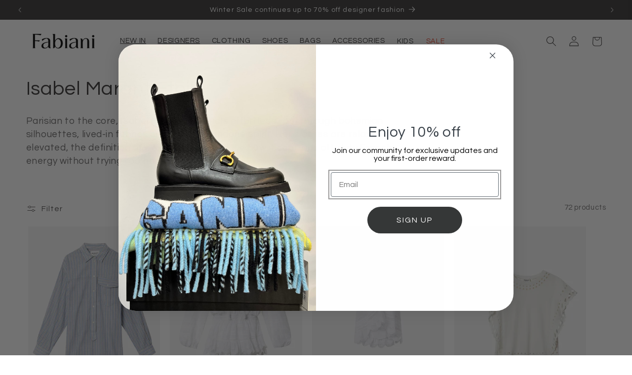

--- FILE ---
content_type: text/html; charset=utf-8
request_url: https://www.fabiani.ie/collections/isabel-marant
body_size: 64732
content:
<!doctype html>
<html class="js" lang="en">
  <head>
    <meta charset="utf-8">
    <meta http-equiv="X-UA-Compatible" content="IE=edge">
    <meta name="viewport" content="width=device-width,initial-scale=1">
    <meta name="theme-color" content="">
    
      
    
    <link rel="canonical" href="https://www.fabiani.ie/collections/isabel-marant">
    <link href="https://cdn.jsdelivr.net/npm/@splidejs/splide@4.1.4/dist/css/splide.min.css" rel="stylesheet">
    <link href="//www.fabiani.ie/cdn/shop/t/65/assets/custom.scss.css?v=169878175558431950381767893176" rel="stylesheet" type="text/css" media="all" />
<link rel="icon" type="image/png" href="//www.fabiani.ie/cdn/shop/files/Favicon-website_00673274-80a5-4c32-bcc9-775bf4deed35.png?crop=center&height=32&v=1752830003&width=32"><link rel="preconnect" href="https://fonts.shopifycdn.com" crossorigin><title>
      Isabel Marant Clothing Ireland
 &ndash; FABIANI</title>

    
      <meta name="description" content="ISABEL MARANT Clothes are for comfort, personality &amp; fun, for cool women in real life in any city. Shop @ Fabiani&#39;s for next day deliveries &amp; Easy returns 💃🏻">
    

    

<meta property="og:site_name" content="FABIANI">
<meta property="og:url" content="https://www.fabiani.ie/collections/isabel-marant">
<meta property="og:title" content="Isabel Marant Clothing Ireland">
<meta property="og:type" content="website">
<meta property="og:description" content="ISABEL MARANT Clothes are for comfort, personality &amp; fun, for cool women in real life in any city. Shop @ Fabiani&#39;s for next day deliveries &amp; Easy returns 💃🏻"><meta property="og:image" content="http://www.fabiani.ie/cdn/shop/files/fabiani-logo-text.png?height=628&pad_color=ffffff&v=1764272399&width=1200">
  <meta property="og:image:secure_url" content="https://www.fabiani.ie/cdn/shop/files/fabiani-logo-text.png?height=628&pad_color=ffffff&v=1764272399&width=1200">
  <meta property="og:image:width" content="1200">
  <meta property="og:image:height" content="628"><meta name="twitter:card" content="summary_large_image">
<meta name="twitter:title" content="Isabel Marant Clothing Ireland">
<meta name="twitter:description" content="ISABEL MARANT Clothes are for comfort, personality &amp; fun, for cool women in real life in any city. Shop @ Fabiani&#39;s for next day deliveries &amp; Easy returns 💃🏻">


    <script src="//www.fabiani.ie/cdn/shop/t/65/assets/constants.js?v=132983761750457495441767893176" defer="defer"></script>
    <script src="//www.fabiani.ie/cdn/shop/t/65/assets/pubsub.js?v=25310214064522200911767893176" defer="defer"></script>
    <script src="//www.fabiani.ie/cdn/shop/t/65/assets/global.js?v=7301445359237545521767893176" defer="defer"></script>
    <script src="//www.fabiani.ie/cdn/shop/t/65/assets/free-shipping-bar.js?v=171007720664415011041767893176" defer="defer"></script>
    <script src="//www.fabiani.ie/cdn/shop/t/65/assets/details-disclosure.js?v=13653116266235556501767893176" defer="defer"></script>
    <script src="//www.fabiani.ie/cdn/shop/t/65/assets/details-modal.js?v=25581673532751508451767893176" defer="defer"></script>
    <script src="//www.fabiani.ie/cdn/shop/t/65/assets/search-form.js?v=133129549252120666541767893176" defer="defer"></script><script>window.performance && window.performance.mark && window.performance.mark('shopify.content_for_header.start');</script><meta name="facebook-domain-verification" content="2200m0mxs7tyusx6talfgc5obkjm5e">
<meta id="shopify-digital-wallet" name="shopify-digital-wallet" content="/46055751833/digital_wallets/dialog">
<meta name="shopify-checkout-api-token" content="3aec8b839babe7aa693197daea158218">
<link rel="alternate" type="application/atom+xml" title="Feed" href="/collections/isabel-marant.atom" />
<link rel="next" href="/collections/isabel-marant?page=2">
<link rel="alternate" type="application/json+oembed" href="https://www.fabiani.ie/collections/isabel-marant.oembed">
<script async="async" src="/checkouts/internal/preloads.js?locale=en-IE"></script>
<link rel="preconnect" href="https://shop.app" crossorigin="anonymous">
<script async="async" src="https://shop.app/checkouts/internal/preloads.js?locale=en-IE&shop_id=46055751833" crossorigin="anonymous"></script>
<script id="apple-pay-shop-capabilities" type="application/json">{"shopId":46055751833,"countryCode":"IE","currencyCode":"EUR","merchantCapabilities":["supports3DS"],"merchantId":"gid:\/\/shopify\/Shop\/46055751833","merchantName":"FABIANI","requiredBillingContactFields":["postalAddress","email","phone"],"requiredShippingContactFields":["postalAddress","email","phone"],"shippingType":"shipping","supportedNetworks":["visa","maestro","masterCard","amex"],"total":{"type":"pending","label":"FABIANI","amount":"1.00"},"shopifyPaymentsEnabled":true,"supportsSubscriptions":true}</script>
<script id="shopify-features" type="application/json">{"accessToken":"3aec8b839babe7aa693197daea158218","betas":["rich-media-storefront-analytics"],"domain":"www.fabiani.ie","predictiveSearch":true,"shopId":46055751833,"locale":"en"}</script>
<script>var Shopify = Shopify || {};
Shopify.shop = "fabianinew.myshopify.com";
Shopify.locale = "en";
Shopify.currency = {"active":"EUR","rate":"1.0"};
Shopify.country = "IE";
Shopify.theme = {"name":"APRÈS SKI","id":181805711683,"schema_name":"Dawn","schema_version":"15.4.0","theme_store_id":887,"role":"main"};
Shopify.theme.handle = "null";
Shopify.theme.style = {"id":null,"handle":null};
Shopify.cdnHost = "www.fabiani.ie/cdn";
Shopify.routes = Shopify.routes || {};
Shopify.routes.root = "/";</script>
<script type="module">!function(o){(o.Shopify=o.Shopify||{}).modules=!0}(window);</script>
<script>!function(o){function n(){var o=[];function n(){o.push(Array.prototype.slice.apply(arguments))}return n.q=o,n}var t=o.Shopify=o.Shopify||{};t.loadFeatures=n(),t.autoloadFeatures=n()}(window);</script>
<script>
  window.ShopifyPay = window.ShopifyPay || {};
  window.ShopifyPay.apiHost = "shop.app\/pay";
  window.ShopifyPay.redirectState = null;
</script>
<script id="shop-js-analytics" type="application/json">{"pageType":"collection"}</script>
<script defer="defer" async type="module" src="//www.fabiani.ie/cdn/shopifycloud/shop-js/modules/v2/client.init-shop-cart-sync_BT-GjEfc.en.esm.js"></script>
<script defer="defer" async type="module" src="//www.fabiani.ie/cdn/shopifycloud/shop-js/modules/v2/chunk.common_D58fp_Oc.esm.js"></script>
<script defer="defer" async type="module" src="//www.fabiani.ie/cdn/shopifycloud/shop-js/modules/v2/chunk.modal_xMitdFEc.esm.js"></script>
<script type="module">
  await import("//www.fabiani.ie/cdn/shopifycloud/shop-js/modules/v2/client.init-shop-cart-sync_BT-GjEfc.en.esm.js");
await import("//www.fabiani.ie/cdn/shopifycloud/shop-js/modules/v2/chunk.common_D58fp_Oc.esm.js");
await import("//www.fabiani.ie/cdn/shopifycloud/shop-js/modules/v2/chunk.modal_xMitdFEc.esm.js");

  window.Shopify.SignInWithShop?.initShopCartSync?.({"fedCMEnabled":true,"windoidEnabled":true});

</script>
<script>
  window.Shopify = window.Shopify || {};
  if (!window.Shopify.featureAssets) window.Shopify.featureAssets = {};
  window.Shopify.featureAssets['shop-js'] = {"shop-cart-sync":["modules/v2/client.shop-cart-sync_DZOKe7Ll.en.esm.js","modules/v2/chunk.common_D58fp_Oc.esm.js","modules/v2/chunk.modal_xMitdFEc.esm.js"],"init-fed-cm":["modules/v2/client.init-fed-cm_B6oLuCjv.en.esm.js","modules/v2/chunk.common_D58fp_Oc.esm.js","modules/v2/chunk.modal_xMitdFEc.esm.js"],"shop-cash-offers":["modules/v2/client.shop-cash-offers_D2sdYoxE.en.esm.js","modules/v2/chunk.common_D58fp_Oc.esm.js","modules/v2/chunk.modal_xMitdFEc.esm.js"],"shop-login-button":["modules/v2/client.shop-login-button_QeVjl5Y3.en.esm.js","modules/v2/chunk.common_D58fp_Oc.esm.js","modules/v2/chunk.modal_xMitdFEc.esm.js"],"pay-button":["modules/v2/client.pay-button_DXTOsIq6.en.esm.js","modules/v2/chunk.common_D58fp_Oc.esm.js","modules/v2/chunk.modal_xMitdFEc.esm.js"],"shop-button":["modules/v2/client.shop-button_DQZHx9pm.en.esm.js","modules/v2/chunk.common_D58fp_Oc.esm.js","modules/v2/chunk.modal_xMitdFEc.esm.js"],"avatar":["modules/v2/client.avatar_BTnouDA3.en.esm.js"],"init-windoid":["modules/v2/client.init-windoid_CR1B-cfM.en.esm.js","modules/v2/chunk.common_D58fp_Oc.esm.js","modules/v2/chunk.modal_xMitdFEc.esm.js"],"init-shop-for-new-customer-accounts":["modules/v2/client.init-shop-for-new-customer-accounts_C_vY_xzh.en.esm.js","modules/v2/client.shop-login-button_QeVjl5Y3.en.esm.js","modules/v2/chunk.common_D58fp_Oc.esm.js","modules/v2/chunk.modal_xMitdFEc.esm.js"],"init-shop-email-lookup-coordinator":["modules/v2/client.init-shop-email-lookup-coordinator_BI7n9ZSv.en.esm.js","modules/v2/chunk.common_D58fp_Oc.esm.js","modules/v2/chunk.modal_xMitdFEc.esm.js"],"init-shop-cart-sync":["modules/v2/client.init-shop-cart-sync_BT-GjEfc.en.esm.js","modules/v2/chunk.common_D58fp_Oc.esm.js","modules/v2/chunk.modal_xMitdFEc.esm.js"],"shop-toast-manager":["modules/v2/client.shop-toast-manager_DiYdP3xc.en.esm.js","modules/v2/chunk.common_D58fp_Oc.esm.js","modules/v2/chunk.modal_xMitdFEc.esm.js"],"init-customer-accounts":["modules/v2/client.init-customer-accounts_D9ZNqS-Q.en.esm.js","modules/v2/client.shop-login-button_QeVjl5Y3.en.esm.js","modules/v2/chunk.common_D58fp_Oc.esm.js","modules/v2/chunk.modal_xMitdFEc.esm.js"],"init-customer-accounts-sign-up":["modules/v2/client.init-customer-accounts-sign-up_iGw4briv.en.esm.js","modules/v2/client.shop-login-button_QeVjl5Y3.en.esm.js","modules/v2/chunk.common_D58fp_Oc.esm.js","modules/v2/chunk.modal_xMitdFEc.esm.js"],"shop-follow-button":["modules/v2/client.shop-follow-button_CqMgW2wH.en.esm.js","modules/v2/chunk.common_D58fp_Oc.esm.js","modules/v2/chunk.modal_xMitdFEc.esm.js"],"checkout-modal":["modules/v2/client.checkout-modal_xHeaAweL.en.esm.js","modules/v2/chunk.common_D58fp_Oc.esm.js","modules/v2/chunk.modal_xMitdFEc.esm.js"],"shop-login":["modules/v2/client.shop-login_D91U-Q7h.en.esm.js","modules/v2/chunk.common_D58fp_Oc.esm.js","modules/v2/chunk.modal_xMitdFEc.esm.js"],"lead-capture":["modules/v2/client.lead-capture_BJmE1dJe.en.esm.js","modules/v2/chunk.common_D58fp_Oc.esm.js","modules/v2/chunk.modal_xMitdFEc.esm.js"],"payment-terms":["modules/v2/client.payment-terms_Ci9AEqFq.en.esm.js","modules/v2/chunk.common_D58fp_Oc.esm.js","modules/v2/chunk.modal_xMitdFEc.esm.js"]};
</script>
<script>(function() {
  var isLoaded = false;
  function asyncLoad() {
    if (isLoaded) return;
    isLoaded = true;
    var urls = ["https:\/\/js.smile.io\/v1\/smile-shopify.js?shop=fabianinew.myshopify.com","https:\/\/tools.luckyorange.com\/core\/lo.js?site-id=71f3fb0c\u0026shop=fabianinew.myshopify.com","https:\/\/omnisnippet1.com\/inShop\/Embed\/shopify.js?shop=fabianinew.myshopify.com","https:\/\/d3azqz9xba9gwd.cloudfront.net\/storage\/scripts\/fabianinew.20230224134649.scripttag.js?shop=fabianinew.myshopify.com","https:\/\/wisepops.net\/loader.js?v=2\u0026h=4ZTDJx7bWh\u0026shop=fabianinew.myshopify.com","https:\/\/cdn.commoninja.com\/sdk\/latest\/commonninja.js?shop=fabianinew.myshopify.com","https:\/\/s3.eu-west-1.amazonaws.com\/production-klarna-il-shopify-osm\/f1b3d17aa67707db5225aa5747c03d331dbcb8ea\/fabianinew.myshopify.com-1767947693333.js?shop=fabianinew.myshopify.com"];
    for (var i = 0; i < urls.length; i++) {
      var s = document.createElement('script');
      s.type = 'text/javascript';
      s.async = true;
      s.src = urls[i];
      var x = document.getElementsByTagName('script')[0];
      x.parentNode.insertBefore(s, x);
    }
  };
  if(window.attachEvent) {
    window.attachEvent('onload', asyncLoad);
  } else {
    window.addEventListener('load', asyncLoad, false);
  }
})();</script>
<script id="__st">var __st={"a":46055751833,"offset":0,"reqid":"49543f19-d68c-46c1-a016-8da9ef773ec5-1769076742","pageurl":"www.fabiani.ie\/collections\/isabel-marant","u":"36f066e4f8aa","p":"collection","rtyp":"collection","rid":262664781977};</script>
<script>window.ShopifyPaypalV4VisibilityTracking = true;</script>
<script id="captcha-bootstrap">!function(){'use strict';const t='contact',e='account',n='new_comment',o=[[t,t],['blogs',n],['comments',n],[t,'customer']],c=[[e,'customer_login'],[e,'guest_login'],[e,'recover_customer_password'],[e,'create_customer']],r=t=>t.map((([t,e])=>`form[action*='/${t}']:not([data-nocaptcha='true']) input[name='form_type'][value='${e}']`)).join(','),a=t=>()=>t?[...document.querySelectorAll(t)].map((t=>t.form)):[];function s(){const t=[...o],e=r(t);return a(e)}const i='password',u='form_key',d=['recaptcha-v3-token','g-recaptcha-response','h-captcha-response',i],f=()=>{try{return window.sessionStorage}catch{return}},m='__shopify_v',_=t=>t.elements[u];function p(t,e,n=!1){try{const o=window.sessionStorage,c=JSON.parse(o.getItem(e)),{data:r}=function(t){const{data:e,action:n}=t;return t[m]||n?{data:e,action:n}:{data:t,action:n}}(c);for(const[e,n]of Object.entries(r))t.elements[e]&&(t.elements[e].value=n);n&&o.removeItem(e)}catch(o){console.error('form repopulation failed',{error:o})}}const l='form_type',E='cptcha';function T(t){t.dataset[E]=!0}const w=window,h=w.document,L='Shopify',v='ce_forms',y='captcha';let A=!1;((t,e)=>{const n=(g='f06e6c50-85a8-45c8-87d0-21a2b65856fe',I='https://cdn.shopify.com/shopifycloud/storefront-forms-hcaptcha/ce_storefront_forms_captcha_hcaptcha.v1.5.2.iife.js',D={infoText:'Protected by hCaptcha',privacyText:'Privacy',termsText:'Terms'},(t,e,n)=>{const o=w[L][v],c=o.bindForm;if(c)return c(t,g,e,D).then(n);var r;o.q.push([[t,g,e,D],n]),r=I,A||(h.body.append(Object.assign(h.createElement('script'),{id:'captcha-provider',async:!0,src:r})),A=!0)});var g,I,D;w[L]=w[L]||{},w[L][v]=w[L][v]||{},w[L][v].q=[],w[L][y]=w[L][y]||{},w[L][y].protect=function(t,e){n(t,void 0,e),T(t)},Object.freeze(w[L][y]),function(t,e,n,w,h,L){const[v,y,A,g]=function(t,e,n){const i=e?o:[],u=t?c:[],d=[...i,...u],f=r(d),m=r(i),_=r(d.filter((([t,e])=>n.includes(e))));return[a(f),a(m),a(_),s()]}(w,h,L),I=t=>{const e=t.target;return e instanceof HTMLFormElement?e:e&&e.form},D=t=>v().includes(t);t.addEventListener('submit',(t=>{const e=I(t);if(!e)return;const n=D(e)&&!e.dataset.hcaptchaBound&&!e.dataset.recaptchaBound,o=_(e),c=g().includes(e)&&(!o||!o.value);(n||c)&&t.preventDefault(),c&&!n&&(function(t){try{if(!f())return;!function(t){const e=f();if(!e)return;const n=_(t);if(!n)return;const o=n.value;o&&e.removeItem(o)}(t);const e=Array.from(Array(32),(()=>Math.random().toString(36)[2])).join('');!function(t,e){_(t)||t.append(Object.assign(document.createElement('input'),{type:'hidden',name:u})),t.elements[u].value=e}(t,e),function(t,e){const n=f();if(!n)return;const o=[...t.querySelectorAll(`input[type='${i}']`)].map((({name:t})=>t)),c=[...d,...o],r={};for(const[a,s]of new FormData(t).entries())c.includes(a)||(r[a]=s);n.setItem(e,JSON.stringify({[m]:1,action:t.action,data:r}))}(t,e)}catch(e){console.error('failed to persist form',e)}}(e),e.submit())}));const S=(t,e)=>{t&&!t.dataset[E]&&(n(t,e.some((e=>e===t))),T(t))};for(const o of['focusin','change'])t.addEventListener(o,(t=>{const e=I(t);D(e)&&S(e,y())}));const B=e.get('form_key'),M=e.get(l),P=B&&M;t.addEventListener('DOMContentLoaded',(()=>{const t=y();if(P)for(const e of t)e.elements[l].value===M&&p(e,B);[...new Set([...A(),...v().filter((t=>'true'===t.dataset.shopifyCaptcha))])].forEach((e=>S(e,t)))}))}(h,new URLSearchParams(w.location.search),n,t,e,['guest_login'])})(!0,!0)}();</script>
<script integrity="sha256-4kQ18oKyAcykRKYeNunJcIwy7WH5gtpwJnB7kiuLZ1E=" data-source-attribution="shopify.loadfeatures" defer="defer" src="//www.fabiani.ie/cdn/shopifycloud/storefront/assets/storefront/load_feature-a0a9edcb.js" crossorigin="anonymous"></script>
<script crossorigin="anonymous" defer="defer" src="//www.fabiani.ie/cdn/shopifycloud/storefront/assets/shopify_pay/storefront-65b4c6d7.js?v=20250812"></script>
<script data-source-attribution="shopify.dynamic_checkout.dynamic.init">var Shopify=Shopify||{};Shopify.PaymentButton=Shopify.PaymentButton||{isStorefrontPortableWallets:!0,init:function(){window.Shopify.PaymentButton.init=function(){};var t=document.createElement("script");t.src="https://www.fabiani.ie/cdn/shopifycloud/portable-wallets/latest/portable-wallets.en.js",t.type="module",document.head.appendChild(t)}};
</script>
<script data-source-attribution="shopify.dynamic_checkout.buyer_consent">
  function portableWalletsHideBuyerConsent(e){var t=document.getElementById("shopify-buyer-consent"),n=document.getElementById("shopify-subscription-policy-button");t&&n&&(t.classList.add("hidden"),t.setAttribute("aria-hidden","true"),n.removeEventListener("click",e))}function portableWalletsShowBuyerConsent(e){var t=document.getElementById("shopify-buyer-consent"),n=document.getElementById("shopify-subscription-policy-button");t&&n&&(t.classList.remove("hidden"),t.removeAttribute("aria-hidden"),n.addEventListener("click",e))}window.Shopify?.PaymentButton&&(window.Shopify.PaymentButton.hideBuyerConsent=portableWalletsHideBuyerConsent,window.Shopify.PaymentButton.showBuyerConsent=portableWalletsShowBuyerConsent);
</script>
<script data-source-attribution="shopify.dynamic_checkout.cart.bootstrap">document.addEventListener("DOMContentLoaded",(function(){function t(){return document.querySelector("shopify-accelerated-checkout-cart, shopify-accelerated-checkout")}if(t())Shopify.PaymentButton.init();else{new MutationObserver((function(e,n){t()&&(Shopify.PaymentButton.init(),n.disconnect())})).observe(document.body,{childList:!0,subtree:!0})}}));
</script>
<script id='scb4127' type='text/javascript' async='' src='https://www.fabiani.ie/cdn/shopifycloud/privacy-banner/storefront-banner.js'></script><link id="shopify-accelerated-checkout-styles" rel="stylesheet" media="screen" href="https://www.fabiani.ie/cdn/shopifycloud/portable-wallets/latest/accelerated-checkout-backwards-compat.css" crossorigin="anonymous">
<style id="shopify-accelerated-checkout-cart">
        #shopify-buyer-consent {
  margin-top: 1em;
  display: inline-block;
  width: 100%;
}

#shopify-buyer-consent.hidden {
  display: none;
}

#shopify-subscription-policy-button {
  background: none;
  border: none;
  padding: 0;
  text-decoration: underline;
  font-size: inherit;
  cursor: pointer;
}

#shopify-subscription-policy-button::before {
  box-shadow: none;
}

      </style>
<script id="sections-script" data-sections="header" defer="defer" src="//www.fabiani.ie/cdn/shop/t/65/compiled_assets/scripts.js?v=26434"></script>
<script>window.performance && window.performance.mark && window.performance.mark('shopify.content_for_header.end');</script>


    <style data-shopify>
      @font-face {
  font-family: Questrial;
  font-weight: 400;
  font-style: normal;
  font-display: swap;
  src: url("//www.fabiani.ie/cdn/fonts/questrial/questrial_n4.66abac5d8209a647b4bf8089b0451928ef144c07.woff2") format("woff2"),
       url("//www.fabiani.ie/cdn/fonts/questrial/questrial_n4.e86c53e77682db9bf4b0ee2dd71f214dc16adda4.woff") format("woff");
}

      
      
      
      @font-face {
  font-family: Questrial;
  font-weight: 400;
  font-style: normal;
  font-display: swap;
  src: url("//www.fabiani.ie/cdn/fonts/questrial/questrial_n4.66abac5d8209a647b4bf8089b0451928ef144c07.woff2") format("woff2"),
       url("//www.fabiani.ie/cdn/fonts/questrial/questrial_n4.e86c53e77682db9bf4b0ee2dd71f214dc16adda4.woff") format("woff");
}


      
        :root,
        .color-scheme-1 {
          --color-background: 255,255,255;
        
          --gradient-background: #ffffff;
        

        

        --color-foreground: 55,53,53;
        --color-background-contrast: 191,191,191;
        --color-shadow: 55,53,53;
        --color-button: 255,255,255;
        --color-button-text: 55,53,53;
        --color-secondary-button: 255,255,255;
        --color-secondary-button-text: 55,53,53;
        --color-link: 55,53,53;
        --color-badge-foreground: 55,53,53;
        --color-badge-background: 255,255,255;
        --color-badge-border: 55,53,53;
        --payment-terms-background-color: rgb(255 255 255);
      }
      
        
        .color-scheme-2 {
          --color-background: 212,212,210;
        
          --gradient-background: #d4d4d2;
        

        

        --color-foreground: 93,94,96;
        --color-background-contrast: 150,150,145;
        --color-shadow: 55,53,53;
        --color-button: 55,53,53;
        --color-button-text: 146,148,136;
        --color-secondary-button: 212,212,210;
        --color-secondary-button-text: 55,53,53;
        --color-link: 55,53,53;
        --color-badge-foreground: 93,94,96;
        --color-badge-background: 212,212,210;
        --color-badge-border: 93,94,96;
        --payment-terms-background-color: rgb(212 212 210);
      }
      
        
        .color-scheme-3 {
          --color-background: 55,53,53;
        
          --gradient-background: #373535;
        

        

        --color-foreground: 255,255,255;
        --color-background-contrast: 68,66,66;
        --color-shadow: 55,53,53;
        --color-button: 255,255,255;
        --color-button-text: 55,53,53;
        --color-secondary-button: 55,53,53;
        --color-secondary-button-text: 255,255,255;
        --color-link: 255,255,255;
        --color-badge-foreground: 255,255,255;
        --color-badge-background: 55,53,53;
        --color-badge-border: 255,255,255;
        --payment-terms-background-color: rgb(55 53 53);
      }
      
        
        .color-scheme-4 {
          --color-background: 247,241,152;
        
          --gradient-background: #f7f198;
        

        

        --color-foreground: 55,53,53;
        --color-background-contrast: 238,225,34;
        --color-shadow: 55,53,53;
        --color-button: 55,53,53;
        --color-button-text: 247,241,152;
        --color-secondary-button: 247,241,152;
        --color-secondary-button-text: 55,53,53;
        --color-link: 55,53,53;
        --color-badge-foreground: 55,53,53;
        --color-badge-background: 247,241,152;
        --color-badge-border: 55,53,53;
        --payment-terms-background-color: rgb(247 241 152);
      }
      
        
        .color-scheme-5 {
          --color-background: 238,216,236;
        
          --gradient-background: #eed8ec;
        

        

        --color-foreground: 55,53,53;
        --color-background-contrast: 199,127,193;
        --color-shadow: 55,53,53;
        --color-button: 55,53,53;
        --color-button-text: 238,216,236;
        --color-secondary-button: 238,216,236;
        --color-secondary-button-text: 55,53,53;
        --color-link: 55,53,53;
        --color-badge-foreground: 55,53,53;
        --color-badge-background: 238,216,236;
        --color-badge-border: 55,53,53;
        --payment-terms-background-color: rgb(238 216 236);
      }
      
        
        .color-scheme-cb167f41-e409-419d-9d22-7dd3ed1577fc {
          --color-background: 232,75,53;
        
          --gradient-background: #e84b35;
        

        

        --color-foreground: 255,255,255;
        --color-background-contrast: 141,31,16;
        --color-shadow: 55,53,53;
        --color-button: 247,241,152;
        --color-button-text: 55,53,53;
        --color-secondary-button: 232,75,53;
        --color-secondary-button-text: 55,53,53;
        --color-link: 55,53,53;
        --color-badge-foreground: 255,255,255;
        --color-badge-background: 232,75,53;
        --color-badge-border: 255,255,255;
        --payment-terms-background-color: rgb(232 75 53);
      }
      
        
        .color-scheme-c5f0f6a5-96d4-46a6-ba13-a5cee2a109a2 {
          --color-background: 255,255,255;
        
          --gradient-background: #ffffff;
        

        

        --color-foreground: 55,53,53;
        --color-background-contrast: 191,191,191;
        --color-shadow: 255,255,255;
        --color-button: 55,53,53;
        --color-button-text: 255,255,255;
        --color-secondary-button: 255,255,255;
        --color-secondary-button-text: 55,53,53;
        --color-link: 55,53,53;
        --color-badge-foreground: 55,53,53;
        --color-badge-background: 255,255,255;
        --color-badge-border: 55,53,53;
        --payment-terms-background-color: rgb(255 255 255);
      }
      
        
        .color-scheme-558d6ce9-ada9-428e-a648-61aaaed55831 {
          --color-background: 255,255,255;
        
          --gradient-background: #ffffff;
        

        

        --color-foreground: 55,53,53;
        --color-background-contrast: 191,191,191;
        --color-shadow: 55,53,53;
        --color-button: 55,53,53;
        --color-button-text: 255,255,255;
        --color-secondary-button: 255,255,255;
        --color-secondary-button-text: 55,53,53;
        --color-link: 55,53,53;
        --color-badge-foreground: 55,53,53;
        --color-badge-background: 255,255,255;
        --color-badge-border: 55,53,53;
        --payment-terms-background-color: rgb(255 255 255);
      }
      
        
        .color-scheme-d0f0b529-9627-4f02-8c64-1084c0d08969 {
          --color-background: 255,255,255;
        
          --gradient-background: #ffffff;
        

        

        --color-foreground: 55,53,53;
        --color-background-contrast: 191,191,191;
        --color-shadow: 0,0,0;
        --color-button: 55,53,53;
        --color-button-text: 255,255,255;
        --color-secondary-button: 255,255,255;
        --color-secondary-button-text: 55,53,53;
        --color-link: 55,53,53;
        --color-badge-foreground: 55,53,53;
        --color-badge-background: 255,255,255;
        --color-badge-border: 55,53,53;
        --payment-terms-background-color: rgb(255 255 255);
      }
      

      body, .color-scheme-1, .color-scheme-2, .color-scheme-3, .color-scheme-4, .color-scheme-5, .color-scheme-cb167f41-e409-419d-9d22-7dd3ed1577fc, .color-scheme-c5f0f6a5-96d4-46a6-ba13-a5cee2a109a2, .color-scheme-558d6ce9-ada9-428e-a648-61aaaed55831, .color-scheme-d0f0b529-9627-4f02-8c64-1084c0d08969 {
        color: rgba(var(--color-foreground), 0.75);
        background-color: rgb(var(--color-background));
      }

      :root {
        --font-body-family: Questrial, sans-serif;
        --font-body-style: normal;
        --font-body-weight: 400;
        --font-body-weight-bold: 700;

        --font-heading-family: Questrial, sans-serif;
        --font-heading-style: normal;
        --font-heading-weight: 400;

        --font-body-scale: 1.05;
        --font-heading-scale: 0.9523809523809523;

        --media-padding: px;
        --media-border-opacity: 0.05;
        --media-border-width: 1px;
        --media-radius: 0px;
        --media-shadow-opacity: 0.0;
        --media-shadow-horizontal-offset: 0px;
        --media-shadow-vertical-offset: 0px;
        --media-shadow-blur-radius: 5px;
        --media-shadow-visible: 0;

        --page-width: 160rem;
        --page-width-margin: 0rem;

        --product-card-image-padding: 0.4rem;
        --product-card-corner-radius: 0.0rem;
        --product-card-text-alignment: left;
        --product-card-border-width: 0.0rem;
        --product-card-border-opacity: 0.1;
        --product-card-shadow-opacity: 0.0;
        --product-card-shadow-visible: 0;
        --product-card-shadow-horizontal-offset: 0.0rem;
        --product-card-shadow-vertical-offset: 0.4rem;
        --product-card-shadow-blur-radius: 0.5rem;

        --collection-card-image-padding: 0.0rem;
        --collection-card-corner-radius: 0.0rem;
        --collection-card-text-alignment: center;
        --collection-card-border-width: 0.0rem;
        --collection-card-border-opacity: 0.1;
        --collection-card-shadow-opacity: 0.0;
        --collection-card-shadow-visible: 0;
        --collection-card-shadow-horizontal-offset: 0.0rem;
        --collection-card-shadow-vertical-offset: 0.4rem;
        --collection-card-shadow-blur-radius: 0.5rem;

        --blog-card-image-padding: 0.0rem;
        --blog-card-corner-radius: 0.0rem;
        --blog-card-text-alignment: left;
        --blog-card-border-width: 0.0rem;
        --blog-card-border-opacity: 0.1;
        --blog-card-shadow-opacity: 0.0;
        --blog-card-shadow-visible: 0;
        --blog-card-shadow-horizontal-offset: 0.0rem;
        --blog-card-shadow-vertical-offset: 0.4rem;
        --blog-card-shadow-blur-radius: 0.5rem;

        --badge-corner-radius: 3.4rem;

        --popup-border-width: 1px;
        --popup-border-opacity: 0.1;
        --popup-corner-radius: 0px;
        --popup-shadow-opacity: 0.0;
        --popup-shadow-horizontal-offset: 0px;
        --popup-shadow-vertical-offset: 4px;
        --popup-shadow-blur-radius: 5px;

        --drawer-border-width: 1px;
        --drawer-border-opacity: 0.1;
        --drawer-shadow-opacity: 0.0;
        --drawer-shadow-horizontal-offset: 0px;
        --drawer-shadow-vertical-offset: 4px;
        --drawer-shadow-blur-radius: 5px;

        --spacing-sections-desktop: 0px;
        --spacing-sections-mobile: 0px;

        --grid-desktop-vertical-spacing: 8px;
        --grid-desktop-horizontal-spacing: 12px;
        --grid-mobile-vertical-spacing: 4px;
        --grid-mobile-horizontal-spacing: 6px;

        --text-boxes-border-opacity: 0.1;
        --text-boxes-border-width: 0px;
        --text-boxes-radius: 0px;
        --text-boxes-shadow-opacity: 0.0;
        --text-boxes-shadow-visible: 0;
        --text-boxes-shadow-horizontal-offset: 0px;
        --text-boxes-shadow-vertical-offset: 4px;
        --text-boxes-shadow-blur-radius: 5px;

        --buttons-radius: 40px;
        --buttons-radius-outset: 41px;
        --buttons-border-width: 1px;
        --buttons-border-opacity: 1.0;
        --buttons-shadow-opacity: 0.0;
        --buttons-shadow-visible: 0;
        --buttons-shadow-horizontal-offset: 0px;
        --buttons-shadow-vertical-offset: 4px;
        --buttons-shadow-blur-radius: 0px;
        --buttons-border-offset: 0.3px;

        --inputs-radius: 0px;
        --inputs-border-width: 1px;
        --inputs-border-opacity: 0.55;
        --inputs-shadow-opacity: 0.0;
        --inputs-shadow-horizontal-offset: 0px;
        --inputs-margin-offset: 0px;
        --inputs-shadow-vertical-offset: 0px;
        --inputs-shadow-blur-radius: 5px;
        --inputs-radius-outset: 0px;

        --variant-pills-radius: 40px;
        --variant-pills-border-width: 1px;
        --variant-pills-border-opacity: 0.55;
        --variant-pills-shadow-opacity: 0.0;
        --variant-pills-shadow-horizontal-offset: 0px;
        --variant-pills-shadow-vertical-offset: 4px;
        --variant-pills-shadow-blur-radius: 5px;
      }

      *,
      *::before,
      *::after {
        box-sizing: inherit;
      }

      html {
        box-sizing: border-box;
        font-size: calc(var(--font-body-scale) * 62.5%);
        height: 100%;
      }

      body {
        display: grid;
        grid-template-rows: auto auto 1fr auto;
        grid-template-columns: 100%;
        min-height: 100%;
        margin: 0;
        font-size: 1.5rem;
        letter-spacing: 0.06rem;
        line-height: calc(1 + 0.8 / var(--font-body-scale));
        font-family: var(--font-body-family);
        font-style: var(--font-body-style);
        font-weight: var(--font-body-weight);
      }

      @media screen and (min-width: 750px) {
        body {
          font-size: 1.6rem;
        }
      }
    </style>

    <link href="//www.fabiani.ie/cdn/shop/t/65/assets/base.css?v=119726705679157528141767893176" rel="stylesheet" type="text/css" media="all" />
    <link rel="stylesheet" href="//www.fabiani.ie/cdn/shop/t/65/assets/component-cart-items.css?v=13033300910818915211767893176" media="print" onload="this.media='all'">
      <link rel="preload" as="font" href="//www.fabiani.ie/cdn/fonts/questrial/questrial_n4.66abac5d8209a647b4bf8089b0451928ef144c07.woff2" type="font/woff2" crossorigin>
      

      <link rel="preload" as="font" href="//www.fabiani.ie/cdn/fonts/questrial/questrial_n4.66abac5d8209a647b4bf8089b0451928ef144c07.woff2" type="font/woff2" crossorigin>
      
<link href="//www.fabiani.ie/cdn/shop/t/65/assets/component-localization-form.css?v=170315343355214948141767893176" rel="stylesheet" type="text/css" media="all" />
      <script src="//www.fabiani.ie/cdn/shop/t/65/assets/localization-form.js?v=144176611646395275351767893176" defer="defer"></script><link
        rel="stylesheet"
        href="//www.fabiani.ie/cdn/shop/t/65/assets/component-predictive-search.css?v=118923337488134913561767893176"
        media="print"
        onload="this.media='all'"
      ><script>
      if (Shopify.designMode) {
        document.documentElement.classList.add('shopify-design-mode');
      }
    </script>
    <script src="
      https://cdn.jsdelivr.net/npm/@splidejs/splide@4.1.4/dist/js/splide.min.js
      "></script>
    <script src="//www.fabiani.ie/cdn/shop/t/65/assets/custom.js?v=151492997738421077151767893176" defer="defer"></script>
    <meta name="google-site-verification" content="6YAUdz8j3v8BWNwTkQV_o7A-6YezJkIR0cGbMUfOgas" />
  <!-- BEGIN app block: shopify://apps/labeler/blocks/app-embed/38a5b8ec-f58a-4fa4-8faa-69ddd0f10a60 -->

<script>
  let aco_allProducts = new Map();
</script>
<script>
  const normalStyle = [
  "background: rgb(173, 216, 230)",
  "padding: 15px",
  "font-size: 1.5em",
  "font-family: 'Poppins', sans-serif",
  "color: black",
  "border-radius: 10px",
  ];
  const warningStyle = [
  "background: rgb(255, 165, 0)",
  "padding: 15px",
  "font-size: 1.5em",
  "font-family: 'Poppins', sans-serif",
  "color: black", 
  "border-radius: 10px",
  ];
  let content = "%cWelcome to labeler v3!🎉🎉";
  let version = "";

  if (version !== "v3") {
    content = "%cWarning! Update labeler to v3 ⚠️⚠️";
    console.log(content, warningStyle.join(";"));
  }
  else {
    console.log(content, normalStyle.join(";"));
  }
  try{
     
    
   
    
      
      
            aco_allProducts.set(`isabel-marant-etoile-laurane-dress-in-blue-stripes-blue`,{
              availableForSale: true,
              collections: [{"id":647491518787,"handle":"all","title":"All","updated_at":"2026-01-21T21:47:44+00:00","body_html":"","published_at":"2025-09-25T21:45:47+01:00","sort_order":"created-desc","template_suffix":"new-arrivals","disjunctive":false,"rules":[{"column":"variant_inventory","relation":"greater_than","condition":"0"}],"published_scope":"global"},{"id":648499528003,"handle":"all-clothing","title":"All Clothing","updated_at":"2026-01-21T17:02:26+00:00","body_html":"","published_at":"2025-11-28T04:40:16+00:00","sort_order":"created-desc","template_suffix":"all-clothing","disjunctive":true,"rules":[{"column":"tag","relation":"equals","condition":"CLOTHING"},{"column":"tag","relation":"equals","condition":"KIDS CLOTHING"}],"published_scope":"global"},{"id":648198095171,"handle":"dresses-and-skirts","title":"Dresses \u0026 Skirts","updated_at":"2026-01-21T16:48:00+00:00","body_html":"\u003carticle class=\"text-token-text-primary w-full focus:outline-none [--shadow-height:45px] has-data-writing-block:pointer-events-none has-data-writing-block:-mt-(--shadow-height) has-data-writing-block:pt-(--shadow-height) [\u0026amp;:has([data-writing-block])\u0026gt;*]:pointer-events-auto [content-visibility:auto] supports-[content-visibility:auto]:[contain-intrinsic-size:auto_100lvh] scroll-mt-[calc(var(--header-height)+min(200px,max(70px,20svh)))]\" dir=\"auto\" data-turn-id=\"request-6901ff6f-c9f4-832a-bf57-b9b5fec74353-6\" data-testid=\"conversation-turn-302\" data-scroll-anchor=\"true\" data-turn=\"assistant\" tabindex=\"-1\"\u003e\n\u003cdiv class=\"text-base my-auto mx-auto pb-10 [--thread-content-margin:--spacing(4)] thread-sm:[--thread-content-margin:--spacing(6)] thread-lg:[--thread-content-margin:--spacing(16)] px-(--thread-content-margin)\"\u003e\n\u003cdiv class=\"[--thread-content-max-width:40rem] thread-lg:[--thread-content-max-width:48rem] mx-auto max-w-(--thread-content-max-width) flex-1 group\/turn-messages focus-visible:outline-hidden relative flex w-full min-w-0 flex-col agent-turn\" tabindex=\"-1\"\u003e\n\u003cdiv class=\"flex max-w-full flex-col grow\"\u003e\n\u003cdiv data-message-author-role=\"assistant\" data-message-id=\"32f24329-6184-494c-80f6-859f68fa5f42\" dir=\"auto\" class=\"min-h-8 text-message relative flex w-full flex-col items-end gap-2 text-start break-words whitespace-normal [.text-message+\u0026amp;]:mt-1\" data-message-model-slug=\"gpt-5\"\u003e\n\u003cdiv class=\"flex w-full flex-col gap-1 empty:hidden first:pt-[1px]\"\u003e\n\u003cdiv class=\"markdown prose dark:prose-invert w-full break-words light markdown-new-styling\"\u003e\n\u003cp data-start=\"15\" data-end=\"288\" data-is-last-node=\"\" data-is-only-node=\"\"\u003eWhen in doubt, wear a dress. Our edit brings together feminine silhouettes, refined fabrics and modern ease. From easy daytime pieces to evening styles with presence, each dress is chosen for its ability to move with you and make you feel confident, wherever the day leads.\u003c\/p\u003e\n\u003c\/div\u003e\n\u003c\/div\u003e\n\u003c\/div\u003e\n\u003c\/div\u003e\n\u003c\/div\u003e\n\u003c\/div\u003e\n\u003c\/article\u003e","published_at":"2025-11-11T11:29:12+00:00","sort_order":"created-desc","template_suffix":"","disjunctive":true,"rules":[{"column":"type","relation":"equals","condition":"Dresses"},{"column":"type","relation":"equals","condition":"Skirts"}],"published_scope":"global"},{"id":262664781977,"handle":"isabel-marant","title":"Isabel Marant Etoile","updated_at":"2026-01-21T16:48:00+00:00","body_html":"\u003cp\u003eParisian to the core, Isabel Marant channels effortless cool through bohemian silhouettes, lived-in fabrics and a certain undone spirit. Her clothes are relaxed yet elevated, the definition of everyday chic. We love how it captures off-duty French energy without trying too hard.\u003c\/p\u003e","published_at":"2021-03-12T12:30:28+00:00","sort_order":"created-desc","template_suffix":"all","disjunctive":true,"rules":[{"column":"vendor","relation":"equals","condition":"ISABEL MARANT ETOILE"}],"published_scope":"global"},{"id":647906263363,"handle":"new-in","title":"New in","updated_at":"2026-01-21T21:33:17+00:00","body_html":"\u003cp\u003eEvery Thursday we bring you the best of global designers.\u003c\/p\u003e","published_at":"2025-10-22T17:06:00+01:00","sort_order":"manual","template_suffix":"","disjunctive":true,"rules":[{"column":"tag","relation":"equals","condition":"30122025"},{"column":"tag","relation":"equals","condition":"6012026"},{"column":"tag","relation":"equals","condition":"13012026"},{"column":"tag","relation":"equals","condition":"200126"}],"published_scope":"global","image":{"created_at":"2025-11-10T07:16:26+00:00","alt":null,"width":1800,"height":1800,"src":"\/\/www.fabiani.ie\/cdn\/shop\/collections\/bag-feature_copy.jpg?v=1762758986"}},{"id":648499495235,"handle":"woman-clothing","title":"Woman's Clothing","updated_at":"2026-01-21T17:02:26+00:00","body_html":"","published_at":"2025-11-28T04:32:47+00:00","sort_order":"best-selling","template_suffix":"woman-fashion","disjunctive":false,"rules":[{"column":"tag","relation":"equals","condition":"CLOTHING"}],"published_scope":"global"},{"id":648496611651,"handle":"women-fashion","title":"Woman's Fashion","updated_at":"2026-01-21T21:47:44+00:00","body_html":"","published_at":"2025-11-27T19:58:47+00:00","sort_order":"created-desc","template_suffix":"woman-fashion","disjunctive":false,"rules":[{"column":"tag","relation":"not_equals","condition":"kids"},{"column":"title","relation":"not_contains","condition":"e-gift card"},{"column":"title","relation":"not_contains","condition":"gift wrapping"}],"published_scope":"global"}],
              first_variant: {"id":54099893715267,"title":"36","option1":"36","option2":null,"option3":null,"sku":"P14031S","requires_shipping":true,"taxable":true,"featured_image":null,"available":true,"name":"Laurane Dress in Blue Stripes - 36","public_title":"36","options":["36"],"price":29500,"weight":0,"compare_at_price":null,"inventory_management":"shopify","barcode":null,"requires_selling_plan":false,"selling_plan_allocations":[]},
              price:`295,00`,
              compareAtPriceRange: {
                maxVariantPrice: {
                    amount: `0,00`,
                    currencyCode: `EUR`
                },
                minVariantPrice: {
                    amount: `0,00`,
                    currencyCode: `EUR`
                },
              },
              createdAt: `2026-01-21 13:01:27 +0000`,
              featuredImage: `files/5_8f9a9b55-44f4-453e-904e-ee832594e9cf.webp`,
              handle: `isabel-marant-etoile-laurane-dress-in-blue-stripes-blue`,
              id: "15243200692547",
              images: [
                
                {
                  id: "74129760747843",
                  url: `files/5_8f9a9b55-44f4-453e-904e-ee832594e9cf.webp`,
                  altText: `Laurane Dress in Blue Stripes`,
                },
                
                {
                  id: "74129762222403",
                  url: `files/1_aa8d61a8-c413-475d-9be6-e3d8d3c6fb32.webp`,
                  altText: `Laurane Dress in Blue Stripes`,
                },
                
                {
                  id: "74129760911683",
                  url: `files/3_99ee028b-e87d-4895-a355-09994a097b31.webp`,
                  altText: `Laurane Dress in Blue Stripes`,
                },
                
                {
                  id: "74129761009987",
                  url: `files/2_0c84a5c2-1031-4848-bd81-03862a0c9618.webp`,
                  altText: `Laurane Dress in Blue Stripes`,
                },
                
                {
                  id: "74129760878915",
                  url: `files/4_f1b28d81-b020-45eb-8b90-2b4a32eb3cc2.webp`,
                  altText: `Laurane Dress in Blue Stripes`,
                },
                
              ],
              priceRange: {
                maxVariantPrice: {
                  amount:`295,00`
                },
                minVariantPrice: {
                  amount:`295,00`
                },
              },
              productType: `Dresses`,
              publishedAt: `2026-01-21 16:47:58 +0000`,
              tags: ["200126","CLOTHING"],
              title: `Laurane Dress in Blue Stripes`,
              variants: [
                
                {
                availableForSale: true,
                compareAtPrice : {
                  amount:``
                },
                id: `gid://shopify/ProductVariant/54099893715267`,
                quantityAvailable:1,
                image : {
                  id: "null",
                  url: `files/5_8f9a9b55-44f4-453e-904e-ee832594e9cf.webp`,
                  altText: ``,
                },
                price :{
                  amount: `295,00`,
                  currencyCode: `EUR`
                  },
                title: `36`,
                },
                
                {
                availableForSale: true,
                compareAtPrice : {
                  amount:``
                },
                id: `gid://shopify/ProductVariant/54099893748035`,
                quantityAvailable:1,
                image : {
                  id: "null",
                  url: `files/5_8f9a9b55-44f4-453e-904e-ee832594e9cf.webp`,
                  altText: ``,
                },
                price :{
                  amount: `295,00`,
                  currencyCode: `EUR`
                  },
                title: `38`,
                },
                
                {
                availableForSale: true,
                compareAtPrice : {
                  amount:``
                },
                id: `gid://shopify/ProductVariant/54099893780803`,
                quantityAvailable:1,
                image : {
                  id: "null",
                  url: `files/5_8f9a9b55-44f4-453e-904e-ee832594e9cf.webp`,
                  altText: ``,
                },
                price :{
                  amount: `295,00`,
                  currencyCode: `EUR`
                  },
                title: `40`,
                },
                
              ] ,
              vendor: `ISABEL MARANT ETOILE`,
              type: `Dresses`,
            });
          
            aco_allProducts.set(`isabel-marant-etoile-preya-dress-in-white-white`,{
              availableForSale: true,
              collections: [{"id":647491518787,"handle":"all","title":"All","updated_at":"2026-01-21T21:47:44+00:00","body_html":"","published_at":"2025-09-25T21:45:47+01:00","sort_order":"created-desc","template_suffix":"new-arrivals","disjunctive":false,"rules":[{"column":"variant_inventory","relation":"greater_than","condition":"0"}],"published_scope":"global"},{"id":648499528003,"handle":"all-clothing","title":"All Clothing","updated_at":"2026-01-21T17:02:26+00:00","body_html":"","published_at":"2025-11-28T04:40:16+00:00","sort_order":"created-desc","template_suffix":"all-clothing","disjunctive":true,"rules":[{"column":"tag","relation":"equals","condition":"CLOTHING"},{"column":"tag","relation":"equals","condition":"KIDS CLOTHING"}],"published_scope":"global"},{"id":648198095171,"handle":"dresses-and-skirts","title":"Dresses \u0026 Skirts","updated_at":"2026-01-21T16:48:00+00:00","body_html":"\u003carticle class=\"text-token-text-primary w-full focus:outline-none [--shadow-height:45px] has-data-writing-block:pointer-events-none has-data-writing-block:-mt-(--shadow-height) has-data-writing-block:pt-(--shadow-height) [\u0026amp;:has([data-writing-block])\u0026gt;*]:pointer-events-auto [content-visibility:auto] supports-[content-visibility:auto]:[contain-intrinsic-size:auto_100lvh] scroll-mt-[calc(var(--header-height)+min(200px,max(70px,20svh)))]\" dir=\"auto\" data-turn-id=\"request-6901ff6f-c9f4-832a-bf57-b9b5fec74353-6\" data-testid=\"conversation-turn-302\" data-scroll-anchor=\"true\" data-turn=\"assistant\" tabindex=\"-1\"\u003e\n\u003cdiv class=\"text-base my-auto mx-auto pb-10 [--thread-content-margin:--spacing(4)] thread-sm:[--thread-content-margin:--spacing(6)] thread-lg:[--thread-content-margin:--spacing(16)] px-(--thread-content-margin)\"\u003e\n\u003cdiv class=\"[--thread-content-max-width:40rem] thread-lg:[--thread-content-max-width:48rem] mx-auto max-w-(--thread-content-max-width) flex-1 group\/turn-messages focus-visible:outline-hidden relative flex w-full min-w-0 flex-col agent-turn\" tabindex=\"-1\"\u003e\n\u003cdiv class=\"flex max-w-full flex-col grow\"\u003e\n\u003cdiv data-message-author-role=\"assistant\" data-message-id=\"32f24329-6184-494c-80f6-859f68fa5f42\" dir=\"auto\" class=\"min-h-8 text-message relative flex w-full flex-col items-end gap-2 text-start break-words whitespace-normal [.text-message+\u0026amp;]:mt-1\" data-message-model-slug=\"gpt-5\"\u003e\n\u003cdiv class=\"flex w-full flex-col gap-1 empty:hidden first:pt-[1px]\"\u003e\n\u003cdiv class=\"markdown prose dark:prose-invert w-full break-words light markdown-new-styling\"\u003e\n\u003cp data-start=\"15\" data-end=\"288\" data-is-last-node=\"\" data-is-only-node=\"\"\u003eWhen in doubt, wear a dress. Our edit brings together feminine silhouettes, refined fabrics and modern ease. From easy daytime pieces to evening styles with presence, each dress is chosen for its ability to move with you and make you feel confident, wherever the day leads.\u003c\/p\u003e\n\u003c\/div\u003e\n\u003c\/div\u003e\n\u003c\/div\u003e\n\u003c\/div\u003e\n\u003c\/div\u003e\n\u003c\/div\u003e\n\u003c\/article\u003e","published_at":"2025-11-11T11:29:12+00:00","sort_order":"created-desc","template_suffix":"","disjunctive":true,"rules":[{"column":"type","relation":"equals","condition":"Dresses"},{"column":"type","relation":"equals","condition":"Skirts"}],"published_scope":"global"},{"id":262664781977,"handle":"isabel-marant","title":"Isabel Marant Etoile","updated_at":"2026-01-21T16:48:00+00:00","body_html":"\u003cp\u003eParisian to the core, Isabel Marant channels effortless cool through bohemian silhouettes, lived-in fabrics and a certain undone spirit. Her clothes are relaxed yet elevated, the definition of everyday chic. We love how it captures off-duty French energy without trying too hard.\u003c\/p\u003e","published_at":"2021-03-12T12:30:28+00:00","sort_order":"created-desc","template_suffix":"all","disjunctive":true,"rules":[{"column":"vendor","relation":"equals","condition":"ISABEL MARANT ETOILE"}],"published_scope":"global"},{"id":647906263363,"handle":"new-in","title":"New in","updated_at":"2026-01-21T21:33:17+00:00","body_html":"\u003cp\u003eEvery Thursday we bring you the best of global designers.\u003c\/p\u003e","published_at":"2025-10-22T17:06:00+01:00","sort_order":"manual","template_suffix":"","disjunctive":true,"rules":[{"column":"tag","relation":"equals","condition":"30122025"},{"column":"tag","relation":"equals","condition":"6012026"},{"column":"tag","relation":"equals","condition":"13012026"},{"column":"tag","relation":"equals","condition":"200126"}],"published_scope":"global","image":{"created_at":"2025-11-10T07:16:26+00:00","alt":null,"width":1800,"height":1800,"src":"\/\/www.fabiani.ie\/cdn\/shop\/collections\/bag-feature_copy.jpg?v=1762758986"}},{"id":648499495235,"handle":"woman-clothing","title":"Woman's Clothing","updated_at":"2026-01-21T17:02:26+00:00","body_html":"","published_at":"2025-11-28T04:32:47+00:00","sort_order":"best-selling","template_suffix":"woman-fashion","disjunctive":false,"rules":[{"column":"tag","relation":"equals","condition":"CLOTHING"}],"published_scope":"global"},{"id":648496611651,"handle":"women-fashion","title":"Woman's Fashion","updated_at":"2026-01-21T21:47:44+00:00","body_html":"","published_at":"2025-11-27T19:58:47+00:00","sort_order":"created-desc","template_suffix":"woman-fashion","disjunctive":false,"rules":[{"column":"tag","relation":"not_equals","condition":"kids"},{"column":"title","relation":"not_contains","condition":"e-gift card"},{"column":"title","relation":"not_contains","condition":"gift wrapping"}],"published_scope":"global"}],
              first_variant: {"id":54099893584195,"title":"38","option1":"38","option2":null,"option3":null,"sku":"P14029S","requires_shipping":true,"taxable":true,"featured_image":null,"available":true,"name":"Preya Dress in White - 38","public_title":"38","options":["38"],"price":65000,"weight":0,"compare_at_price":null,"inventory_management":"shopify","barcode":null,"requires_selling_plan":false,"selling_plan_allocations":[]},
              price:`650,00`,
              compareAtPriceRange: {
                maxVariantPrice: {
                    amount: `0,00`,
                    currencyCode: `EUR`
                },
                minVariantPrice: {
                    amount: `0,00`,
                    currencyCode: `EUR`
                },
              },
              createdAt: `2026-01-21 13:01:23 +0000`,
              featuredImage: `files/5_559dde79-13d6-4c87-ad80-8ca29fabc89f.webp`,
              handle: `isabel-marant-etoile-preya-dress-in-white-white`,
              id: "15243200594243",
              images: [
                
                {
                  id: "74129772282179",
                  url: `files/5_559dde79-13d6-4c87-ad80-8ca29fabc89f.webp`,
                  altText: `Preya Dress in White`,
                },
                
                {
                  id: "74129772511555",
                  url: `files/1_d9ea476c-a7af-405a-87fd-1420652974b4.webp`,
                  altText: `Preya Dress in White`,
                },
                
                {
                  id: "74129772380483",
                  url: `files/3_9ff51091-243a-4f36-b1d7-ce5b8476d8de.webp`,
                  altText: `Preya Dress in White`,
                },
                
                {
                  id: "74129772478787",
                  url: `files/2_b2d0d8e2-cba6-4406-9812-9a40d6e45173.webp`,
                  altText: `Preya Dress in White`,
                },
                
                {
                  id: "74129772347715",
                  url: `files/4_e64db06e-8daa-4e30-9de1-79ae0610ab69.webp`,
                  altText: `Preya Dress in White`,
                },
                
              ],
              priceRange: {
                maxVariantPrice: {
                  amount:`650,00`
                },
                minVariantPrice: {
                  amount:`650,00`
                },
              },
              productType: `Dresses`,
              publishedAt: `2026-01-21 16:47:57 +0000`,
              tags: ["200126","CLOTHING"],
              title: `Preya Dress in White`,
              variants: [
                
                {
                availableForSale: true,
                compareAtPrice : {
                  amount:``
                },
                id: `gid://shopify/ProductVariant/54099893584195`,
                quantityAvailable:1,
                image : {
                  id: "null",
                  url: `files/5_559dde79-13d6-4c87-ad80-8ca29fabc89f.webp`,
                  altText: ``,
                },
                price :{
                  amount: `650,00`,
                  currencyCode: `EUR`
                  },
                title: `38`,
                },
                
                {
                availableForSale: true,
                compareAtPrice : {
                  amount:``
                },
                id: `gid://shopify/ProductVariant/54099893616963`,
                quantityAvailable:1,
                image : {
                  id: "null",
                  url: `files/5_559dde79-13d6-4c87-ad80-8ca29fabc89f.webp`,
                  altText: ``,
                },
                price :{
                  amount: `650,00`,
                  currencyCode: `EUR`
                  },
                title: `40`,
                },
                
              ] ,
              vendor: `ISABEL MARANT ETOILE`,
              type: `Dresses`,
            });
          
            aco_allProducts.set(`isabel-marant-etoile-prisha-top-in-white-white`,{
              availableForSale: true,
              collections: [{"id":647491518787,"handle":"all","title":"All","updated_at":"2026-01-21T21:47:44+00:00","body_html":"","published_at":"2025-09-25T21:45:47+01:00","sort_order":"created-desc","template_suffix":"new-arrivals","disjunctive":false,"rules":[{"column":"variant_inventory","relation":"greater_than","condition":"0"}],"published_scope":"global"},{"id":648499528003,"handle":"all-clothing","title":"All Clothing","updated_at":"2026-01-21T17:02:26+00:00","body_html":"","published_at":"2025-11-28T04:40:16+00:00","sort_order":"created-desc","template_suffix":"all-clothing","disjunctive":true,"rules":[{"column":"tag","relation":"equals","condition":"CLOTHING"},{"column":"tag","relation":"equals","condition":"KIDS CLOTHING"}],"published_scope":"global"},{"id":262664781977,"handle":"isabel-marant","title":"Isabel Marant Etoile","updated_at":"2026-01-21T16:48:00+00:00","body_html":"\u003cp\u003eParisian to the core, Isabel Marant channels effortless cool through bohemian silhouettes, lived-in fabrics and a certain undone spirit. Her clothes are relaxed yet elevated, the definition of everyday chic. We love how it captures off-duty French energy without trying too hard.\u003c\/p\u003e","published_at":"2021-03-12T12:30:28+00:00","sort_order":"created-desc","template_suffix":"all","disjunctive":true,"rules":[{"column":"vendor","relation":"equals","condition":"ISABEL MARANT ETOILE"}],"published_scope":"global"},{"id":647906263363,"handle":"new-in","title":"New in","updated_at":"2026-01-21T21:33:17+00:00","body_html":"\u003cp\u003eEvery Thursday we bring you the best of global designers.\u003c\/p\u003e","published_at":"2025-10-22T17:06:00+01:00","sort_order":"manual","template_suffix":"","disjunctive":true,"rules":[{"column":"tag","relation":"equals","condition":"30122025"},{"column":"tag","relation":"equals","condition":"6012026"},{"column":"tag","relation":"equals","condition":"13012026"},{"column":"tag","relation":"equals","condition":"200126"}],"published_scope":"global","image":{"created_at":"2025-11-10T07:16:26+00:00","alt":null,"width":1800,"height":1800,"src":"\/\/www.fabiani.ie\/cdn\/shop\/collections\/bag-feature_copy.jpg?v=1762758986"}},{"id":620383502659,"handle":"tops-shirts","title":"Tops \u0026 Shirts","updated_at":"2026-01-21T16:47:58+00:00","body_html":"\u003cp\u003e\u003cmeta charset=\"utf-8\"\u003eFrom refined shirts to easy tees, our collection brings together elevated essentials and statement pieces in equal measure. Discover clean silhouettes, considered fabrics and thoughtful details that take you from casual moments to dressed-up evenings with ease. Each piece is designed to layer beautifully and stand confidently on its own.\u003cbr\u003e\u003c\/p\u003e","published_at":"2024-03-14T11:44:53+00:00","sort_order":"created-desc","template_suffix":"","disjunctive":true,"rules":[{"column":"type","relation":"equals","condition":"Tops"},{"column":"type","relation":"equals","condition":"Blouses"}],"published_scope":"global"},{"id":648499495235,"handle":"woman-clothing","title":"Woman's Clothing","updated_at":"2026-01-21T17:02:26+00:00","body_html":"","published_at":"2025-11-28T04:32:47+00:00","sort_order":"best-selling","template_suffix":"woman-fashion","disjunctive":false,"rules":[{"column":"tag","relation":"equals","condition":"CLOTHING"}],"published_scope":"global"},{"id":648496611651,"handle":"women-fashion","title":"Woman's Fashion","updated_at":"2026-01-21T21:47:44+00:00","body_html":"","published_at":"2025-11-27T19:58:47+00:00","sort_order":"created-desc","template_suffix":"woman-fashion","disjunctive":false,"rules":[{"column":"tag","relation":"not_equals","condition":"kids"},{"column":"title","relation":"not_contains","condition":"e-gift card"},{"column":"title","relation":"not_contains","condition":"gift wrapping"}],"published_scope":"global"}],
              first_variant: {"id":54099892863299,"title":"36","option1":"36","option2":null,"option3":null,"sku":"P14018S","requires_shipping":true,"taxable":true,"featured_image":null,"available":true,"name":"Prisha Top in White - 36","public_title":"36","options":["36"],"price":35000,"weight":0,"compare_at_price":null,"inventory_management":"shopify","barcode":null,"requires_selling_plan":false,"selling_plan_allocations":[]},
              price:`350,00`,
              compareAtPriceRange: {
                maxVariantPrice: {
                    amount: `0,00`,
                    currencyCode: `EUR`
                },
                minVariantPrice: {
                    amount: `0,00`,
                    currencyCode: `EUR`
                },
              },
              createdAt: `2026-01-21 13:01:03 +0000`,
              featuredImage: `files/1_dc39f7b5-3ec1-4c5e-92a6-38415d0c5533.webp`,
              handle: `isabel-marant-etoile-prisha-top-in-white-white`,
              id: "15243200332099",
              images: [
                
                {
                  id: "74129786405187",
                  url: `files/1_dc39f7b5-3ec1-4c5e-92a6-38415d0c5533.webp`,
                  altText: `Prisha Top in White`,
                },
                
                {
                  id: "74129786044739",
                  url: `files/5_d7cb5380-4314-4bce-b697-8204786c1966.webp`,
                  altText: `Prisha Top in White`,
                },
                
                {
                  id: "74129786306883",
                  url: `files/4_5d211a5b-f1df-4f4e-ba76-9b120774b5af.webp`,
                  altText: `Prisha Top in White`,
                },
                
                {
                  id: "74129786339651",
                  url: `files/3_b003e123-6ded-4762-b2d9-ea01c83c6a89.webp`,
                  altText: `Prisha Top in White`,
                },
                
                {
                  id: "74129786372419",
                  url: `files/2_b409ba2e-a08a-4b85-accb-758d1133d0ce.webp`,
                  altText: `Prisha Top in White`,
                },
                
              ],
              priceRange: {
                maxVariantPrice: {
                  amount:`350,00`
                },
                minVariantPrice: {
                  amount:`350,00`
                },
              },
              productType: `Tops`,
              publishedAt: `2026-01-21 16:47:56 +0000`,
              tags: ["200126","CLOTHING"],
              title: `Prisha Top in White`,
              variants: [
                
                {
                availableForSale: true,
                compareAtPrice : {
                  amount:``
                },
                id: `gid://shopify/ProductVariant/54099892863299`,
                quantityAvailable:1,
                image : {
                  id: "null",
                  url: `files/1_dc39f7b5-3ec1-4c5e-92a6-38415d0c5533.webp`,
                  altText: ``,
                },
                price :{
                  amount: `350,00`,
                  currencyCode: `EUR`
                  },
                title: `36`,
                },
                
                {
                availableForSale: true,
                compareAtPrice : {
                  amount:``
                },
                id: `gid://shopify/ProductVariant/54099892896067`,
                quantityAvailable:1,
                image : {
                  id: "null",
                  url: `files/1_dc39f7b5-3ec1-4c5e-92a6-38415d0c5533.webp`,
                  altText: ``,
                },
                price :{
                  amount: `350,00`,
                  currencyCode: `EUR`
                  },
                title: `38`,
                },
                
              ] ,
              vendor: `ISABEL MARANT ETOILE`,
              type: `Tops`,
            });
          
            aco_allProducts.set(`isabel-marant-etoile-odyle-top-in-ecru-ecru`,{
              availableForSale: true,
              collections: [{"id":647491518787,"handle":"all","title":"All","updated_at":"2026-01-21T21:47:44+00:00","body_html":"","published_at":"2025-09-25T21:45:47+01:00","sort_order":"created-desc","template_suffix":"new-arrivals","disjunctive":false,"rules":[{"column":"variant_inventory","relation":"greater_than","condition":"0"}],"published_scope":"global"},{"id":648499528003,"handle":"all-clothing","title":"All Clothing","updated_at":"2026-01-21T17:02:26+00:00","body_html":"","published_at":"2025-11-28T04:40:16+00:00","sort_order":"created-desc","template_suffix":"all-clothing","disjunctive":true,"rules":[{"column":"tag","relation":"equals","condition":"CLOTHING"},{"column":"tag","relation":"equals","condition":"KIDS CLOTHING"}],"published_scope":"global"},{"id":262664781977,"handle":"isabel-marant","title":"Isabel Marant Etoile","updated_at":"2026-01-21T16:48:00+00:00","body_html":"\u003cp\u003eParisian to the core, Isabel Marant channels effortless cool through bohemian silhouettes, lived-in fabrics and a certain undone spirit. Her clothes are relaxed yet elevated, the definition of everyday chic. We love how it captures off-duty French energy without trying too hard.\u003c\/p\u003e","published_at":"2021-03-12T12:30:28+00:00","sort_order":"created-desc","template_suffix":"all","disjunctive":true,"rules":[{"column":"vendor","relation":"equals","condition":"ISABEL MARANT ETOILE"}],"published_scope":"global"},{"id":647906263363,"handle":"new-in","title":"New in","updated_at":"2026-01-21T21:33:17+00:00","body_html":"\u003cp\u003eEvery Thursday we bring you the best of global designers.\u003c\/p\u003e","published_at":"2025-10-22T17:06:00+01:00","sort_order":"manual","template_suffix":"","disjunctive":true,"rules":[{"column":"tag","relation":"equals","condition":"30122025"},{"column":"tag","relation":"equals","condition":"6012026"},{"column":"tag","relation":"equals","condition":"13012026"},{"column":"tag","relation":"equals","condition":"200126"}],"published_scope":"global","image":{"created_at":"2025-11-10T07:16:26+00:00","alt":null,"width":1800,"height":1800,"src":"\/\/www.fabiani.ie\/cdn\/shop\/collections\/bag-feature_copy.jpg?v=1762758986"}},{"id":620383502659,"handle":"tops-shirts","title":"Tops \u0026 Shirts","updated_at":"2026-01-21T16:47:58+00:00","body_html":"\u003cp\u003e\u003cmeta charset=\"utf-8\"\u003eFrom refined shirts to easy tees, our collection brings together elevated essentials and statement pieces in equal measure. Discover clean silhouettes, considered fabrics and thoughtful details that take you from casual moments to dressed-up evenings with ease. Each piece is designed to layer beautifully and stand confidently on its own.\u003cbr\u003e\u003c\/p\u003e","published_at":"2024-03-14T11:44:53+00:00","sort_order":"created-desc","template_suffix":"","disjunctive":true,"rules":[{"column":"type","relation":"equals","condition":"Tops"},{"column":"type","relation":"equals","condition":"Blouses"}],"published_scope":"global"},{"id":648499495235,"handle":"woman-clothing","title":"Woman's Clothing","updated_at":"2026-01-21T17:02:26+00:00","body_html":"","published_at":"2025-11-28T04:32:47+00:00","sort_order":"best-selling","template_suffix":"woman-fashion","disjunctive":false,"rules":[{"column":"tag","relation":"equals","condition":"CLOTHING"}],"published_scope":"global"},{"id":648496611651,"handle":"women-fashion","title":"Woman's Fashion","updated_at":"2026-01-21T21:47:44+00:00","body_html":"","published_at":"2025-11-27T19:58:47+00:00","sort_order":"created-desc","template_suffix":"woman-fashion","disjunctive":false,"rules":[{"column":"tag","relation":"not_equals","condition":"kids"},{"column":"title","relation":"not_contains","condition":"e-gift card"},{"column":"title","relation":"not_contains","condition":"gift wrapping"}],"published_scope":"global"}],
              first_variant: {"id":54099892699459,"title":"S","option1":"S","option2":null,"option3":null,"sku":"P14015S","requires_shipping":true,"taxable":true,"featured_image":null,"available":true,"name":"Odyle Top in Ecru - S","public_title":"S","options":["S"],"price":37500,"weight":0,"compare_at_price":null,"inventory_management":"shopify","barcode":null,"requires_selling_plan":false,"selling_plan_allocations":[]},
              price:`375,00`,
              compareAtPriceRange: {
                maxVariantPrice: {
                    amount: `0,00`,
                    currencyCode: `EUR`
                },
                minVariantPrice: {
                    amount: `0,00`,
                    currencyCode: `EUR`
                },
              },
              createdAt: `2026-01-21 13:00:58 +0000`,
              featuredImage: `files/5_8c35d6af-2613-49d9-a410-44639ed76da3.webp`,
              handle: `isabel-marant-etoile-odyle-top-in-ecru-ecru`,
              id: "15243200266563",
              images: [
                
                {
                  id: "74129795121475",
                  url: `files/5_8c35d6af-2613-49d9-a410-44639ed76da3.webp`,
                  altText: `Odyle Top in Ecru`,
                },
                
                {
                  id: "74129795776835",
                  url: `files/1_91a97082-4f21-4ab1-b4a6-17dd39ff1071.webp`,
                  altText: `Odyle Top in Ecru`,
                },
                
                {
                  id: "74129795449155",
                  url: `files/3_7cf4b5db-9ef6-46c7-9299-41797eedeeeb.webp`,
                  altText: `Odyle Top in Ecru`,
                },
                
                {
                  id: "74129795547459",
                  url: `files/2_519fe933-6bbe-49f0-8cac-427288727f43.webp`,
                  altText: `Odyle Top in Ecru`,
                },
                
                {
                  id: "74129795383619",
                  url: `files/4_4477f50a-a912-4259-8056-96c040a5fc6f.webp`,
                  altText: `Odyle Top in Ecru`,
                },
                
              ],
              priceRange: {
                maxVariantPrice: {
                  amount:`375,00`
                },
                minVariantPrice: {
                  amount:`375,00`
                },
              },
              productType: `Tops`,
              publishedAt: `2026-01-21 16:47:54 +0000`,
              tags: ["200126","CLOTHING"],
              title: `Odyle Top in Ecru`,
              variants: [
                
                {
                availableForSale: true,
                compareAtPrice : {
                  amount:``
                },
                id: `gid://shopify/ProductVariant/54099892699459`,
                quantityAvailable:1,
                image : {
                  id: "null",
                  url: `files/5_8c35d6af-2613-49d9-a410-44639ed76da3.webp`,
                  altText: ``,
                },
                price :{
                  amount: `375,00`,
                  currencyCode: `EUR`
                  },
                title: `S`,
                },
                
                {
                availableForSale: true,
                compareAtPrice : {
                  amount:``
                },
                id: `gid://shopify/ProductVariant/54099892732227`,
                quantityAvailable:1,
                image : {
                  id: "null",
                  url: `files/5_8c35d6af-2613-49d9-a410-44639ed76da3.webp`,
                  altText: ``,
                },
                price :{
                  amount: `375,00`,
                  currencyCode: `EUR`
                  },
                title: `M`,
                },
                
                {
                availableForSale: true,
                compareAtPrice : {
                  amount:``
                },
                id: `gid://shopify/ProductVariant/54099892764995`,
                quantityAvailable:1,
                image : {
                  id: "null",
                  url: `files/5_8c35d6af-2613-49d9-a410-44639ed76da3.webp`,
                  altText: ``,
                },
                price :{
                  amount: `375,00`,
                  currencyCode: `EUR`
                  },
                title: `L`,
                },
                
              ] ,
              vendor: `ISABEL MARANT ETOILE`,
              type: `Tops`,
            });
          
            aco_allProducts.set(`isabel-marant-etoile-mexika-blouse-in-beige-beige`,{
              availableForSale: true,
              collections: [{"id":647491518787,"handle":"all","title":"All","updated_at":"2026-01-21T21:47:44+00:00","body_html":"","published_at":"2025-09-25T21:45:47+01:00","sort_order":"created-desc","template_suffix":"new-arrivals","disjunctive":false,"rules":[{"column":"variant_inventory","relation":"greater_than","condition":"0"}],"published_scope":"global"},{"id":648499528003,"handle":"all-clothing","title":"All Clothing","updated_at":"2026-01-21T17:02:26+00:00","body_html":"","published_at":"2025-11-28T04:40:16+00:00","sort_order":"created-desc","template_suffix":"all-clothing","disjunctive":true,"rules":[{"column":"tag","relation":"equals","condition":"CLOTHING"},{"column":"tag","relation":"equals","condition":"KIDS CLOTHING"}],"published_scope":"global"},{"id":649028927811,"handle":"colours-to-beat-the-blues","updated_at":"2026-01-21T17:08:44+00:00","published_at":"2026-01-19T14:52:38+00:00","sort_order":"manual","template_suffix":"","published_scope":"global","title":"Colours to Beat the Blues","body_html":""},{"id":262664781977,"handle":"isabel-marant","title":"Isabel Marant Etoile","updated_at":"2026-01-21T16:48:00+00:00","body_html":"\u003cp\u003eParisian to the core, Isabel Marant channels effortless cool through bohemian silhouettes, lived-in fabrics and a certain undone spirit. Her clothes are relaxed yet elevated, the definition of everyday chic. We love how it captures off-duty French energy without trying too hard.\u003c\/p\u003e","published_at":"2021-03-12T12:30:28+00:00","sort_order":"created-desc","template_suffix":"all","disjunctive":true,"rules":[{"column":"vendor","relation":"equals","condition":"ISABEL MARANT ETOILE"}],"published_scope":"global"},{"id":647906263363,"handle":"new-in","title":"New in","updated_at":"2026-01-21T21:33:17+00:00","body_html":"\u003cp\u003eEvery Thursday we bring you the best of global designers.\u003c\/p\u003e","published_at":"2025-10-22T17:06:00+01:00","sort_order":"manual","template_suffix":"","disjunctive":true,"rules":[{"column":"tag","relation":"equals","condition":"30122025"},{"column":"tag","relation":"equals","condition":"6012026"},{"column":"tag","relation":"equals","condition":"13012026"},{"column":"tag","relation":"equals","condition":"200126"}],"published_scope":"global","image":{"created_at":"2025-11-10T07:16:26+00:00","alt":null,"width":1800,"height":1800,"src":"\/\/www.fabiani.ie\/cdn\/shop\/collections\/bag-feature_copy.jpg?v=1762758986"}},{"id":620383502659,"handle":"tops-shirts","title":"Tops \u0026 Shirts","updated_at":"2026-01-21T16:47:58+00:00","body_html":"\u003cp\u003e\u003cmeta charset=\"utf-8\"\u003eFrom refined shirts to easy tees, our collection brings together elevated essentials and statement pieces in equal measure. Discover clean silhouettes, considered fabrics and thoughtful details that take you from casual moments to dressed-up evenings with ease. Each piece is designed to layer beautifully and stand confidently on its own.\u003cbr\u003e\u003c\/p\u003e","published_at":"2024-03-14T11:44:53+00:00","sort_order":"created-desc","template_suffix":"","disjunctive":true,"rules":[{"column":"type","relation":"equals","condition":"Tops"},{"column":"type","relation":"equals","condition":"Blouses"}],"published_scope":"global"},{"id":648499495235,"handle":"woman-clothing","title":"Woman's Clothing","updated_at":"2026-01-21T17:02:26+00:00","body_html":"","published_at":"2025-11-28T04:32:47+00:00","sort_order":"best-selling","template_suffix":"woman-fashion","disjunctive":false,"rules":[{"column":"tag","relation":"equals","condition":"CLOTHING"}],"published_scope":"global"},{"id":648496611651,"handle":"women-fashion","title":"Woman's Fashion","updated_at":"2026-01-21T21:47:44+00:00","body_html":"","published_at":"2025-11-27T19:58:47+00:00","sort_order":"created-desc","template_suffix":"woman-fashion","disjunctive":false,"rules":[{"column":"tag","relation":"not_equals","condition":"kids"},{"column":"title","relation":"not_contains","condition":"e-gift card"},{"column":"title","relation":"not_contains","condition":"gift wrapping"}],"published_scope":"global"}],
              first_variant: {"id":54099892535619,"title":"38","option1":"38","option2":null,"option3":null,"sku":"P14010S","requires_shipping":true,"taxable":true,"featured_image":null,"available":true,"name":"Mexika Blouse in Beige - 38","public_title":"38","options":["38"],"price":21000,"weight":0,"compare_at_price":null,"inventory_management":"shopify","barcode":null,"requires_selling_plan":false,"selling_plan_allocations":[]},
              price:`210,00`,
              compareAtPriceRange: {
                maxVariantPrice: {
                    amount: `0,00`,
                    currencyCode: `EUR`
                },
                minVariantPrice: {
                    amount: `0,00`,
                    currencyCode: `EUR`
                },
              },
              createdAt: `2026-01-21 13:00:47 +0000`,
              featuredImage: `files/5_e59f6f55-333c-4fc8-bb1c-d042a392dfd3.webp`,
              handle: `isabel-marant-etoile-mexika-blouse-in-beige-beige`,
              id: "15243200201027",
              images: [
                
                {
                  id: "74129816420675",
                  url: `files/5_e59f6f55-333c-4fc8-bb1c-d042a392dfd3.webp`,
                  altText: `Mexika Blouse in Beige`,
                },
                
                {
                  id: "74129816781123",
                  url: `files/1_40474064-70a9-4671-9815-aee8134c74cf.webp`,
                  altText: `Mexika Blouse in Beige`,
                },
                
                {
                  id: "74129816584515",
                  url: `files/3_ec611229-e616-4994-9097-bac2e0fb9b42.webp`,
                  altText: `Mexika Blouse in Beige`,
                },
                
                {
                  id: "74129816715587",
                  url: `files/2_e81bd824-366f-4796-8a3b-e54d5928de8d.webp`,
                  altText: `Mexika Blouse in Beige`,
                },
                
                {
                  id: "74129816453443",
                  url: `files/4_0bb0620e-1524-42b9-a13f-25210b33c3a2.webp`,
                  altText: `Mexika Blouse in Beige`,
                },
                
              ],
              priceRange: {
                maxVariantPrice: {
                  amount:`210,00`
                },
                minVariantPrice: {
                  amount:`210,00`
                },
              },
              productType: `Tops`,
              publishedAt: `2026-01-21 16:47:53 +0000`,
              tags: ["200126","CLOTHING"],
              title: `Mexika Blouse in Beige`,
              variants: [
                
                {
                availableForSale: true,
                compareAtPrice : {
                  amount:``
                },
                id: `gid://shopify/ProductVariant/54099892535619`,
                quantityAvailable:1,
                image : {
                  id: "null",
                  url: `files/5_e59f6f55-333c-4fc8-bb1c-d042a392dfd3.webp`,
                  altText: ``,
                },
                price :{
                  amount: `210,00`,
                  currencyCode: `EUR`
                  },
                title: `38`,
                },
                
                {
                availableForSale: true,
                compareAtPrice : {
                  amount:``
                },
                id: `gid://shopify/ProductVariant/54099892568387`,
                quantityAvailable:1,
                image : {
                  id: "null",
                  url: `files/5_e59f6f55-333c-4fc8-bb1c-d042a392dfd3.webp`,
                  altText: ``,
                },
                price :{
                  amount: `210,00`,
                  currencyCode: `EUR`
                  },
                title: `40`,
                },
                
                {
                availableForSale: true,
                compareAtPrice : {
                  amount:``
                },
                id: `gid://shopify/ProductVariant/54099892601155`,
                quantityAvailable:1,
                image : {
                  id: "null",
                  url: `files/5_e59f6f55-333c-4fc8-bb1c-d042a392dfd3.webp`,
                  altText: ``,
                },
                price :{
                  amount: `210,00`,
                  currencyCode: `EUR`
                  },
                title: `42`,
                },
                
              ] ,
              vendor: `ISABEL MARANT ETOILE`,
              type: `Tops`,
            });
          
            aco_allProducts.set(`isabel-marant-etoile-shaley-hat-in-sahara-beige`,{
              availableForSale: true,
              collections: [{"id":230001246361,"handle":"accessories","title":"Accessories","updated_at":"2026-01-21T21:33:17+00:00","body_html":"\u003cp data-end=\"474\" data-start=\"118\"\u003eDetails make the difference. Our accessories collection celebrates the art of finishing touches, from sculptural jewellery to refined essentials. Discover earrings, necklaces and rings that catch the light, and hair pieces that bring quiet polish. Soft scarves, leather gloves and elegant belts add texture, while sunglasses, caps and hats lend attitude. Beyond the wardrobe, explore fragrances, candles and skincare that turn daily rituals into small luxuries. Thoughtful gifts, design books and cosy socks complete the collection, each chosen with the Fabiani eye for style that endures.\u003c\/p\u003e","published_at":"2020-10-27T11:24:31+00:00","sort_order":"created-desc","template_suffix":"all","disjunctive":true,"rules":[{"column":"type","relation":"contains","condition":"Earrings"},{"column":"type","relation":"contains","condition":"Necklaces"},{"column":"type","relation":"contains","condition":"Rings"},{"column":"type","relation":"contains","condition":"Caps \u0026 Hats"},{"column":"type","relation":"contains","condition":"Scarves"},{"column":"type","relation":"contains","condition":"Gloves"},{"column":"type","relation":"contains","condition":"Belts"},{"column":"type","relation":"contains","condition":"Sunglasses"},{"column":"type","relation":"contains","condition":"Hair Accessories"},{"column":"type","relation":"contains","condition":"Fragrance"},{"column":"type","relation":"contains","condition":"Skincare"},{"column":"type","relation":"contains","condition":"Bath \u0026 Body"},{"column":"type","relation":"contains","condition":"Candles"},{"column":"type","relation":"contains","condition":"Books"},{"column":"type","relation":"contains","condition":"Socks"},{"column":"type","relation":"contains","condition":"Gifts"}],"published_scope":"global"},{"id":648499593539,"handle":"woman-accessories","title":"Accessories","updated_at":"2026-01-21T21:33:17+00:00","body_html":"\u003cp data-end=\"474\" data-start=\"118\"\u003eDetails make the difference. Our accessories collection celebrates the art of finishing touches, from sculptural jewellery to refined essentials. Discover earrings, necklaces and rings that catch the light, and hair pieces that bring quiet polish. Soft scarves, leather gloves and elegant belts add texture, while sunglasses, caps and hats lend attitude. Beyond the wardrobe, explore fragrances, candles and skincare that turn daily rituals into small luxuries. Thoughtful gifts, design books and cosy socks complete the collection, each chosen with the Fabiani eye for style that endures.\u003c\/p\u003e","published_at":"2025-11-28T04:55:48+00:00","sort_order":"created-desc","template_suffix":"woman-fashion","disjunctive":true,"rules":[{"column":"tag","relation":"equals","condition":"ACCESSORIES"}],"published_scope":"global"},{"id":647491518787,"handle":"all","title":"All","updated_at":"2026-01-21T21:47:44+00:00","body_html":"","published_at":"2025-09-25T21:45:47+01:00","sort_order":"created-desc","template_suffix":"new-arrivals","disjunctive":false,"rules":[{"column":"variant_inventory","relation":"greater_than","condition":"0"}],"published_scope":"global"},{"id":648200585539,"handle":"caps-hats","title":"Caps \u0026 Hats","updated_at":"2026-01-21T21:33:17+00:00","body_html":"\u003cp\u003eTop off your look with our curated selection of designer hats and caps. From soft cashmere beanies to woven sun hats, each piece combines function with quiet luxury. Discover baseball caps and bucket styles that bring a relaxed, street-inspired edge.\u003c\/p\u003e","published_at":"2025-11-11T14:03:03+00:00","sort_order":"best-selling","template_suffix":"","disjunctive":false,"rules":[{"column":"type","relation":"equals","condition":"Caps \u0026 Hats"}],"published_scope":"global"},{"id":262664781977,"handle":"isabel-marant","title":"Isabel Marant Etoile","updated_at":"2026-01-21T16:48:00+00:00","body_html":"\u003cp\u003eParisian to the core, Isabel Marant channels effortless cool through bohemian silhouettes, lived-in fabrics and a certain undone spirit. Her clothes are relaxed yet elevated, the definition of everyday chic. We love how it captures off-duty French energy without trying too hard.\u003c\/p\u003e","published_at":"2021-03-12T12:30:28+00:00","sort_order":"created-desc","template_suffix":"all","disjunctive":true,"rules":[{"column":"vendor","relation":"equals","condition":"ISABEL MARANT ETOILE"}],"published_scope":"global"},{"id":648499822915,"handle":"little-things-youll-love-copy","title":"Little things you'll love (Copy)","updated_at":"2026-01-21T21:33:17+00:00","body_html":"","published_at":"2025-11-28T05:55:24+00:00","sort_order":"manual","template_suffix":"","disjunctive":false,"rules":[{"column":"tag","relation":"equals","condition":"ACCESSORIES"}],"published_scope":"global"},{"id":647906263363,"handle":"new-in","title":"New in","updated_at":"2026-01-21T21:33:17+00:00","body_html":"\u003cp\u003eEvery Thursday we bring you the best of global designers.\u003c\/p\u003e","published_at":"2025-10-22T17:06:00+01:00","sort_order":"manual","template_suffix":"","disjunctive":true,"rules":[{"column":"tag","relation":"equals","condition":"30122025"},{"column":"tag","relation":"equals","condition":"6012026"},{"column":"tag","relation":"equals","condition":"13012026"},{"column":"tag","relation":"equals","condition":"200126"}],"published_scope":"global","image":{"created_at":"2025-11-10T07:16:26+00:00","alt":null,"width":1800,"height":1800,"src":"\/\/www.fabiani.ie\/cdn\/shop\/collections\/bag-feature_copy.jpg?v=1762758986"}},{"id":648348991811,"handle":"winter-accessories","title":"Winter Accessories","updated_at":"2026-01-21T21:33:17+00:00","body_html":"\u003cp data-start=\"211\" data-end=\"383\"\u003eSoft scarves, warm beanies and easy winter layers - pieces to reach for as the season settles in. A considered selection to finish your cold-weather wardrobe with ease.\u003c\/p\u003e","published_at":"2025-11-18T06:39:06+00:00","sort_order":"created-desc","template_suffix":"","disjunctive":true,"rules":[{"column":"type","relation":"equals","condition":"Scarves"},{"column":"type","relation":"equals","condition":"Gloves"},{"column":"type","relation":"equals","condition":"Caps \u0026 Hats"},{"column":"type","relation":"equals","condition":"Hats"}],"published_scope":"global"},{"id":648496611651,"handle":"women-fashion","title":"Woman's Fashion","updated_at":"2026-01-21T21:47:44+00:00","body_html":"","published_at":"2025-11-27T19:58:47+00:00","sort_order":"created-desc","template_suffix":"woman-fashion","disjunctive":false,"rules":[{"column":"tag","relation":"not_equals","condition":"kids"},{"column":"title","relation":"not_contains","condition":"e-gift card"},{"column":"title","relation":"not_contains","condition":"gift wrapping"}],"published_scope":"global"}],
              first_variant: {"id":54099890471235,"title":"57cm","option1":"57cm","option2":null,"option3":null,"sku":"P14005S","requires_shipping":true,"taxable":true,"featured_image":null,"available":true,"name":"Shaley Hat in Sahara - 57cm","public_title":"57cm","options":["57cm"],"price":19500,"weight":0,"compare_at_price":null,"inventory_management":"shopify","barcode":null,"requires_selling_plan":false,"selling_plan_allocations":[]},
              price:`195,00`,
              compareAtPriceRange: {
                maxVariantPrice: {
                    amount: `0,00`,
                    currencyCode: `EUR`
                },
                minVariantPrice: {
                    amount: `0,00`,
                    currencyCode: `EUR`
                },
              },
              createdAt: `2026-01-21 13:00:34 +0000`,
              featuredImage: `files/11_2d2e3956-c5c7-4c83-a671-358021952bc1.webp`,
              handle: `isabel-marant-etoile-shaley-hat-in-sahara-beige`,
              id: "15243200037187",
              images: [
                
                {
                  id: "74129828675907",
                  url: `files/11_2d2e3956-c5c7-4c83-a671-358021952bc1.webp`,
                  altText: `Shaley Hat in Sahara`,
                },
                
                {
                  id: "74129828479299",
                  url: `files/22_9e0637d7-545f-4899-9494-419703b8043b.webp`,
                  altText: `Shaley Hat in Sahara`,
                },
                
                {
                  id: "74129828446531",
                  url: `files/33_ca2ea32a-f222-4ed8-bc9b-2ad640450535.webp`,
                  altText: `Shaley Hat in Sahara`,
                },
                
                {
                  id: "74129828413763",
                  url: `files/44_50f2a193-3f99-4da6-b9f3-01669bab5a9a.webp`,
                  altText: `Shaley Hat in Sahara`,
                },
                
              ],
              priceRange: {
                maxVariantPrice: {
                  amount:`195,00`
                },
                minVariantPrice: {
                  amount:`195,00`
                },
              },
              productType: `Caps & Hats`,
              publishedAt: `2026-01-21 16:47:52 +0000`,
              tags: ["200126","ACCESSORIES"],
              title: `Shaley Hat in Sahara`,
              variants: [
                
                {
                availableForSale: true,
                compareAtPrice : {
                  amount:``
                },
                id: `gid://shopify/ProductVariant/54099890471235`,
                quantityAvailable:1,
                image : {
                  id: "null",
                  url: `files/11_2d2e3956-c5c7-4c83-a671-358021952bc1.webp`,
                  altText: ``,
                },
                price :{
                  amount: `195,00`,
                  currencyCode: `EUR`
                  },
                title: `57cm`,
                },
                
              ] ,
              vendor: `ISABEL MARANT ETOILE`,
              type: `Caps & Hats`,
            });
          
            aco_allProducts.set(`isabel-marant-etoile-nath-shirt-in-blue-stripes-blue`,{
              availableForSale: true,
              collections: [{"id":647491518787,"handle":"all","title":"All","updated_at":"2026-01-21T21:47:44+00:00","body_html":"","published_at":"2025-09-25T21:45:47+01:00","sort_order":"created-desc","template_suffix":"new-arrivals","disjunctive":false,"rules":[{"column":"variant_inventory","relation":"greater_than","condition":"0"}],"published_scope":"global"},{"id":648499528003,"handle":"all-clothing","title":"All Clothing","updated_at":"2026-01-21T17:02:26+00:00","body_html":"","published_at":"2025-11-28T04:40:16+00:00","sort_order":"created-desc","template_suffix":"all-clothing","disjunctive":true,"rules":[{"column":"tag","relation":"equals","condition":"CLOTHING"},{"column":"tag","relation":"equals","condition":"KIDS CLOTHING"}],"published_scope":"global"},{"id":262664781977,"handle":"isabel-marant","title":"Isabel Marant Etoile","updated_at":"2026-01-21T16:48:00+00:00","body_html":"\u003cp\u003eParisian to the core, Isabel Marant channels effortless cool through bohemian silhouettes, lived-in fabrics and a certain undone spirit. Her clothes are relaxed yet elevated, the definition of everyday chic. We love how it captures off-duty French energy without trying too hard.\u003c\/p\u003e","published_at":"2021-03-12T12:30:28+00:00","sort_order":"created-desc","template_suffix":"all","disjunctive":true,"rules":[{"column":"vendor","relation":"equals","condition":"ISABEL MARANT ETOILE"}],"published_scope":"global"},{"id":647906263363,"handle":"new-in","title":"New in","updated_at":"2026-01-21T21:33:17+00:00","body_html":"\u003cp\u003eEvery Thursday we bring you the best of global designers.\u003c\/p\u003e","published_at":"2025-10-22T17:06:00+01:00","sort_order":"manual","template_suffix":"","disjunctive":true,"rules":[{"column":"tag","relation":"equals","condition":"30122025"},{"column":"tag","relation":"equals","condition":"6012026"},{"column":"tag","relation":"equals","condition":"13012026"},{"column":"tag","relation":"equals","condition":"200126"}],"published_scope":"global","image":{"created_at":"2025-11-10T07:16:26+00:00","alt":null,"width":1800,"height":1800,"src":"\/\/www.fabiani.ie\/cdn\/shop\/collections\/bag-feature_copy.jpg?v=1762758986"}},{"id":620383502659,"handle":"tops-shirts","title":"Tops \u0026 Shirts","updated_at":"2026-01-21T16:47:58+00:00","body_html":"\u003cp\u003e\u003cmeta charset=\"utf-8\"\u003eFrom refined shirts to easy tees, our collection brings together elevated essentials and statement pieces in equal measure. Discover clean silhouettes, considered fabrics and thoughtful details that take you from casual moments to dressed-up evenings with ease. Each piece is designed to layer beautifully and stand confidently on its own.\u003cbr\u003e\u003c\/p\u003e","published_at":"2024-03-14T11:44:53+00:00","sort_order":"created-desc","template_suffix":"","disjunctive":true,"rules":[{"column":"type","relation":"equals","condition":"Tops"},{"column":"type","relation":"equals","condition":"Blouses"}],"published_scope":"global"},{"id":648499495235,"handle":"woman-clothing","title":"Woman's Clothing","updated_at":"2026-01-21T17:02:26+00:00","body_html":"","published_at":"2025-11-28T04:32:47+00:00","sort_order":"best-selling","template_suffix":"woman-fashion","disjunctive":false,"rules":[{"column":"tag","relation":"equals","condition":"CLOTHING"}],"published_scope":"global"},{"id":648496611651,"handle":"women-fashion","title":"Woman's Fashion","updated_at":"2026-01-21T21:47:44+00:00","body_html":"","published_at":"2025-11-27T19:58:47+00:00","sort_order":"created-desc","template_suffix":"woman-fashion","disjunctive":false,"rules":[{"column":"tag","relation":"not_equals","condition":"kids"},{"column":"title","relation":"not_contains","condition":"e-gift card"},{"column":"title","relation":"not_contains","condition":"gift wrapping"}],"published_scope":"global"}],
              first_variant: {"id":54099890372931,"title":"38","option1":"38","option2":null,"option3":null,"sku":"P14003S","requires_shipping":true,"taxable":true,"featured_image":null,"available":true,"name":"Nath Shirt in Blue Stripes - 38","public_title":"38","options":["38"],"price":24000,"weight":0,"compare_at_price":null,"inventory_management":"shopify","barcode":null,"requires_selling_plan":false,"selling_plan_allocations":[]},
              price:`240,00`,
              compareAtPriceRange: {
                maxVariantPrice: {
                    amount: `0,00`,
                    currencyCode: `EUR`
                },
                minVariantPrice: {
                    amount: `0,00`,
                    currencyCode: `EUR`
                },
              },
              createdAt: `2026-01-21 13:00:28 +0000`,
              featuredImage: `files/5_fb7f1310-61e6-4cd9-a053-654a98b36898.webp`,
              handle: `isabel-marant-etoile-nath-shirt-in-blue-stripes-blue`,
              id: "15243199971651",
              images: [
                
                {
                  id: "74129834606915",
                  url: `files/5_fb7f1310-61e6-4cd9-a053-654a98b36898.webp`,
                  altText: `Nath Shirt in Blue Stripes`,
                },
                
                {
                  id: "74129835295043",
                  url: `files/1_1450b261-a35c-4052-98fb-8f5590643ef1.webp`,
                  altText: `Nath Shirt in Blue Stripes`,
                },
                
                {
                  id: "74129835032899",
                  url: `files/3_371d8ace-db7f-43d7-8007-bd9857f071f8.webp`,
                  altText: `Nath Shirt in Blue Stripes`,
                },
                
                {
                  id: "74129835196739",
                  url: `files/2_630a1b85-df11-4226-81dc-000368f78461.webp`,
                  altText: `Nath Shirt in Blue Stripes`,
                },
                
                {
                  id: "74129834639683",
                  url: `files/4_8fb3ce7b-ac22-4066-bef8-6bdce8f4d1b8.webp`,
                  altText: `Nath Shirt in Blue Stripes`,
                },
                
              ],
              priceRange: {
                maxVariantPrice: {
                  amount:`240,00`
                },
                minVariantPrice: {
                  amount:`240,00`
                },
              },
              productType: `Tops`,
              publishedAt: `2026-01-21 16:47:50 +0000`,
              tags: ["200126","CLOTHING"],
              title: `Nath Shirt in Blue Stripes`,
              variants: [
                
                {
                availableForSale: true,
                compareAtPrice : {
                  amount:``
                },
                id: `gid://shopify/ProductVariant/54099890372931`,
                quantityAvailable:1,
                image : {
                  id: "null",
                  url: `files/5_fb7f1310-61e6-4cd9-a053-654a98b36898.webp`,
                  altText: ``,
                },
                price :{
                  amount: `240,00`,
                  currencyCode: `EUR`
                  },
                title: `38`,
                },
                
                {
                availableForSale: true,
                compareAtPrice : {
                  amount:``
                },
                id: `gid://shopify/ProductVariant/54099890405699`,
                quantityAvailable:1,
                image : {
                  id: "null",
                  url: `files/5_fb7f1310-61e6-4cd9-a053-654a98b36898.webp`,
                  altText: ``,
                },
                price :{
                  amount: `240,00`,
                  currencyCode: `EUR`
                  },
                title: `40`,
                },
                
              ] ,
              vendor: `ISABEL MARANT ETOILE`,
              type: `Tops`,
            });
          
            aco_allProducts.set(`isabel-marant-etoile-winna-duo-shoulder-bag-in-black-black`,{
              availableForSale: true,
              collections: [{"id":647491518787,"handle":"all","title":"All","updated_at":"2026-01-21T21:47:44+00:00","body_html":"","published_at":"2025-09-25T21:45:47+01:00","sort_order":"created-desc","template_suffix":"new-arrivals","disjunctive":false,"rules":[{"column":"variant_inventory","relation":"greater_than","condition":"0"}],"published_scope":"global"},{"id":647841710403,"handle":"all-black-everything","title":"All Black Everything","updated_at":"2026-01-21T21:47:44+00:00","body_html":"\u003cp data-start=\"116\" data-end=\"397\"\u003eAn edit devoted to the timeless allure of black: sharp tailoring, effortless textures, and sculpted silhouettes. From leather boots to statement outerwear. Modern. Refined. Unapologetically chic.\u003c\/p\u003e","published_at":"2025-10-16T23:12:48+01:00","sort_order":"created-desc","template_suffix":"","disjunctive":false,"rules":[{"column":"title","relation":"contains","condition":"black"}],"published_scope":"global"},{"id":648499626307,"handle":"woman-bags","title":"Bags","updated_at":"2026-01-21T17:01:40+00:00","body_html":"\u003carticle class=\"text-token-text-primary w-full focus:outline-none [--shadow-height:45px] has-data-writing-block:pointer-events-none has-data-writing-block:-mt-(--shadow-height) has-data-writing-block:pt-(--shadow-height) [\u0026amp;:has([data-writing-block])\u0026gt;*]:pointer-events-auto [content-visibility:auto] supports-[content-visibility:auto]:[contain-intrinsic-size:auto_100lvh] scroll-mt-[calc(var(--header-height)+min(200px,max(70px,20svh)))]\" dir=\"auto\" data-turn-id=\"request-6901ff6f-c9f4-832a-bf57-b9b5fec74353-17\" data-testid=\"conversation-turn-346\" data-scroll-anchor=\"true\" data-turn=\"assistant\" tabindex=\"-1\"\u003e\n\u003cdiv class=\"text-base my-auto mx-auto pb-10 [--thread-content-margin:--spacing(4)] thread-sm:[--thread-content-margin:--spacing(6)] thread-lg:[--thread-content-margin:--spacing(16)] px-(--thread-content-margin)\"\u003e\n\u003cdiv class=\"[--thread-content-max-width:40rem] thread-lg:[--thread-content-max-width:48rem] mx-auto max-w-(--thread-content-max-width) flex-1 group\/turn-messages focus-visible:outline-hidden relative flex w-full min-w-0 flex-col agent-turn\" tabindex=\"-1\"\u003e\n\u003cdiv class=\"flex max-w-full flex-col grow\"\u003e\n\u003cdiv data-message-author-role=\"assistant\" data-message-id=\"daf4addc-d282-4798-9a36-ae79bdf9dd9a\" dir=\"auto\" class=\"min-h-8 text-message relative flex w-full flex-col items-end gap-2 text-start break-words whitespace-normal [.text-message+\u0026amp;]:mt-1\" data-message-model-slug=\"gpt-5\"\u003e\n\u003cdiv class=\"flex w-full flex-col gap-1 empty:hidden first:pt-[1px]\"\u003e\n\u003cdiv class=\"markdown prose dark:prose-invert w-full break-words light markdown-new-styling\"\u003e\n\u003cp data-start=\"12\" data-end=\"519\" data-is-last-node=\"\" data-is-only-node=\"\"\u003eFrom sculptural clutches to easy crossbody styles, every piece in our bag collection is designed to balance form and function. Discover softly structured shoulder bags, roomy totes and refined handbags crafted from supple leather and premium materials. Whether you are heading to the office, dinner or a weekend getaway, these pieces are designed to move with you. Explore classic neutrals, rich textures and modern silhouettes from the most sought after designers, each one crafted to elevate the everyday.\u003c\/p\u003e\n\u003c\/div\u003e\n\u003c\/div\u003e\n\u003c\/div\u003e\n\u003c\/div\u003e\n\u003c\/div\u003e\n\u003c\/div\u003e\n\u003c\/article\u003e","published_at":"2025-11-28T05:07:24+00:00","sort_order":"created-desc","template_suffix":"woman-fashion","disjunctive":true,"rules":[{"column":"tag","relation":"equals","condition":"bags"}],"published_scope":"global"},{"id":403744751835,"handle":"editors-choice","updated_at":"2026-01-21T14:04:46+00:00","published_at":"2022-02-15T16:55:51+00:00","sort_order":"manual","template_suffix":"all","published_scope":"global","title":"Editor's Choice","body_html":"\u003cp\u003e\u003cmeta charset=\"utf-8\"\u003eWe tried them, styled them, and fell in love with them. Now we’re sharing our favorites with you, an edit of the pieces that make getting dressed feel effortless and inspired.\u003c\/p\u003e"},{"id":262664781977,"handle":"isabel-marant","title":"Isabel Marant Etoile","updated_at":"2026-01-21T16:48:00+00:00","body_html":"\u003cp\u003eParisian to the core, Isabel Marant channels effortless cool through bohemian silhouettes, lived-in fabrics and a certain undone spirit. Her clothes are relaxed yet elevated, the definition of everyday chic. We love how it captures off-duty French energy without trying too hard.\u003c\/p\u003e","published_at":"2021-03-12T12:30:28+00:00","sort_order":"created-desc","template_suffix":"all","disjunctive":true,"rules":[{"column":"vendor","relation":"equals","condition":"ISABEL MARANT ETOILE"}],"published_scope":"global"},{"id":647906263363,"handle":"new-in","title":"New in","updated_at":"2026-01-21T21:33:17+00:00","body_html":"\u003cp\u003eEvery Thursday we bring you the best of global designers.\u003c\/p\u003e","published_at":"2025-10-22T17:06:00+01:00","sort_order":"manual","template_suffix":"","disjunctive":true,"rules":[{"column":"tag","relation":"equals","condition":"30122025"},{"column":"tag","relation":"equals","condition":"6012026"},{"column":"tag","relation":"equals","condition":"13012026"},{"column":"tag","relation":"equals","condition":"200126"}],"published_scope":"global","image":{"created_at":"2025-11-10T07:16:26+00:00","alt":null,"width":1800,"height":1800,"src":"\/\/www.fabiani.ie\/cdn\/shop\/collections\/bag-feature_copy.jpg?v=1762758986"}},{"id":648199766339,"handle":"shoulder-bags","title":"Shoulder Bags","updated_at":"2026-01-21T16:03:56+00:00","body_html":"\u003carticle class=\"text-token-text-primary w-full focus:outline-none [--shadow-height:45px] has-data-writing-block:pointer-events-none has-data-writing-block:-mt-(--shadow-height) has-data-writing-block:pt-(--shadow-height) [\u0026amp;:has([data-writing-block])\u0026gt;*]:pointer-events-auto [content-visibility:auto] supports-[content-visibility:auto]:[contain-intrinsic-size:auto_100lvh] scroll-mt-[calc(var(--header-height)+min(200px,max(70px,20svh)))]\" dir=\"auto\" data-turn-id=\"request-6901ff6f-c9f4-832a-bf57-b9b5fec74353-20\" data-testid=\"conversation-turn-352\" data-scroll-anchor=\"true\" data-turn=\"assistant\" tabindex=\"-1\"\u003e\n\u003cdiv class=\"text-base my-auto mx-auto pb-10 [--thread-content-margin:--spacing(4)] thread-sm:[--thread-content-margin:--spacing(6)] thread-lg:[--thread-content-margin:--spacing(16)] px-(--thread-content-margin)\"\u003e\n\u003cdiv class=\"[--thread-content-max-width:40rem] thread-lg:[--thread-content-max-width:48rem] mx-auto max-w-(--thread-content-max-width) flex-1 group\/turn-messages focus-visible:outline-hidden relative flex w-full min-w-0 flex-col agent-turn\" tabindex=\"-1\"\u003e\n\u003cdiv class=\"flex max-w-full flex-col grow\"\u003e\n\u003cdiv data-message-author-role=\"assistant\" data-message-id=\"13c8da58-72d1-4f39-91d6-715a6faae89d\" dir=\"auto\" class=\"min-h-8 text-message relative flex w-full flex-col items-end gap-2 text-start break-words whitespace-normal [.text-message+\u0026amp;]:mt-1\" data-message-model-slug=\"gpt-5\"\u003e\n\u003cdiv class=\"flex w-full flex-col gap-1 empty:hidden first:pt-[1px]\"\u003e\n\u003cdiv class=\"markdown prose dark:prose-invert w-full break-words light markdown-new-styling\"\u003e\n\u003cp data-start=\"21\" data-end=\"560\" data-is-last-node=\"\" data-is-only-node=\"\"\u003eA modern essential, the shoulder bag combines practicality with refined design. Discover sleek silhouettes, supple leather finishes and thoughtful details that make every piece both functional and timeless. Adjustable straps and spacious interiors ensure ease from day to night, while polished hardware and soft structures bring a touch of sophistication to any look. Whether you prefer compact styles or roomy shapes, our collection of designer shoulder bags delivers the perfect blend of comfort, versatility and elevated everyday style.\u003c\/p\u003e\n\u003c\/div\u003e\n\u003c\/div\u003e\n\u003c\/div\u003e\n\u003c\/div\u003e\n\u003c\/div\u003e\n\u003c\/div\u003e\n\u003c\/article\u003e","published_at":"2025-11-11T13:31:15+00:00","sort_order":"created-desc","template_suffix":"","disjunctive":false,"rules":[{"column":"type","relation":"equals","condition":"Shoulder Bags"}],"published_scope":"global"},{"id":648496611651,"handle":"women-fashion","title":"Woman's Fashion","updated_at":"2026-01-21T21:47:44+00:00","body_html":"","published_at":"2025-11-27T19:58:47+00:00","sort_order":"created-desc","template_suffix":"woman-fashion","disjunctive":false,"rules":[{"column":"tag","relation":"not_equals","condition":"kids"},{"column":"title","relation":"not_contains","condition":"e-gift card"},{"column":"title","relation":"not_contains","condition":"gift wrapping"}],"published_scope":"global"}],
              first_variant: {"id":54082916352323,"title":"One Size","option1":"One Size","option2":null,"option3":null,"sku":"P13952S","requires_shipping":true,"taxable":true,"featured_image":null,"available":true,"name":"Winna Duo Shoulder Bag in Black - One Size","public_title":"One Size","options":["One Size"],"price":55000,"weight":0,"compare_at_price":null,"inventory_management":"shopify","barcode":"3613617663444","requires_selling_plan":false,"selling_plan_allocations":[]},
              price:`550,00`,
              compareAtPriceRange: {
                maxVariantPrice: {
                    amount: `0,00`,
                    currencyCode: `EUR`
                },
                minVariantPrice: {
                    amount: `0,00`,
                    currencyCode: `EUR`
                },
              },
              createdAt: `2026-01-14 16:23:02 +0000`,
              featuredImage: `files/1_75be37f4-c476-4515-b479-ec2965bb2b43.webp`,
              handle: `isabel-marant-etoile-winna-duo-shoulder-bag-in-black-black`,
              id: "15238732120387",
              images: [
                
                {
                  id: "73874854674755",
                  url: `files/1_75be37f4-c476-4515-b479-ec2965bb2b43.webp`,
                  altText: `Winna Duo Shoulder Bag in Black`,
                },
                
                {
                  id: "73874854871363",
                  url: `files/2_bc2f1ff4-b1d0-472b-8917-bf4c6440ab2c.webp`,
                  altText: `Winna Duo Shoulder Bag in Black`,
                },
                
              ],
              priceRange: {
                maxVariantPrice: {
                  amount:`550,00`
                },
                minVariantPrice: {
                  amount:`550,00`
                },
              },
              productType: `Shoulder Bags`,
              publishedAt: `2026-01-14 16:42:21 +0000`,
              tags: ["13012026","BAGS"],
              title: `Winna Duo Shoulder Bag in Black`,
              variants: [
                
                {
                availableForSale: true,
                compareAtPrice : {
                  amount:``
                },
                id: `gid://shopify/ProductVariant/54082916352323`,
                quantityAvailable:1,
                image : {
                  id: "null",
                  url: `files/1_75be37f4-c476-4515-b479-ec2965bb2b43.webp`,
                  altText: ``,
                },
                price :{
                  amount: `550,00`,
                  currencyCode: `EUR`
                  },
                title: `One Size`,
                },
                
              ] ,
              vendor: `ISABEL MARANT ETOILE`,
              type: `Shoulder Bags`,
            });
          
            aco_allProducts.set(`isabel-marant-etoile-oskan-moon-bag-in-bronze-bronze`,{
              availableForSale: true,
              collections: [{"id":647491518787,"handle":"all","title":"All","updated_at":"2026-01-21T21:47:44+00:00","body_html":"","published_at":"2025-09-25T21:45:47+01:00","sort_order":"created-desc","template_suffix":"new-arrivals","disjunctive":false,"rules":[{"column":"variant_inventory","relation":"greater_than","condition":"0"}],"published_scope":"global"},{"id":648499626307,"handle":"woman-bags","title":"Bags","updated_at":"2026-01-21T17:01:40+00:00","body_html":"\u003carticle class=\"text-token-text-primary w-full focus:outline-none [--shadow-height:45px] has-data-writing-block:pointer-events-none has-data-writing-block:-mt-(--shadow-height) has-data-writing-block:pt-(--shadow-height) [\u0026amp;:has([data-writing-block])\u0026gt;*]:pointer-events-auto [content-visibility:auto] supports-[content-visibility:auto]:[contain-intrinsic-size:auto_100lvh] scroll-mt-[calc(var(--header-height)+min(200px,max(70px,20svh)))]\" dir=\"auto\" data-turn-id=\"request-6901ff6f-c9f4-832a-bf57-b9b5fec74353-17\" data-testid=\"conversation-turn-346\" data-scroll-anchor=\"true\" data-turn=\"assistant\" tabindex=\"-1\"\u003e\n\u003cdiv class=\"text-base my-auto mx-auto pb-10 [--thread-content-margin:--spacing(4)] thread-sm:[--thread-content-margin:--spacing(6)] thread-lg:[--thread-content-margin:--spacing(16)] px-(--thread-content-margin)\"\u003e\n\u003cdiv class=\"[--thread-content-max-width:40rem] thread-lg:[--thread-content-max-width:48rem] mx-auto max-w-(--thread-content-max-width) flex-1 group\/turn-messages focus-visible:outline-hidden relative flex w-full min-w-0 flex-col agent-turn\" tabindex=\"-1\"\u003e\n\u003cdiv class=\"flex max-w-full flex-col grow\"\u003e\n\u003cdiv data-message-author-role=\"assistant\" data-message-id=\"daf4addc-d282-4798-9a36-ae79bdf9dd9a\" dir=\"auto\" class=\"min-h-8 text-message relative flex w-full flex-col items-end gap-2 text-start break-words whitespace-normal [.text-message+\u0026amp;]:mt-1\" data-message-model-slug=\"gpt-5\"\u003e\n\u003cdiv class=\"flex w-full flex-col gap-1 empty:hidden first:pt-[1px]\"\u003e\n\u003cdiv class=\"markdown prose dark:prose-invert w-full break-words light markdown-new-styling\"\u003e\n\u003cp data-start=\"12\" data-end=\"519\" data-is-last-node=\"\" data-is-only-node=\"\"\u003eFrom sculptural clutches to easy crossbody styles, every piece in our bag collection is designed to balance form and function. Discover softly structured shoulder bags, roomy totes and refined handbags crafted from supple leather and premium materials. Whether you are heading to the office, dinner or a weekend getaway, these pieces are designed to move with you. Explore classic neutrals, rich textures and modern silhouettes from the most sought after designers, each one crafted to elevate the everyday.\u003c\/p\u003e\n\u003c\/div\u003e\n\u003c\/div\u003e\n\u003c\/div\u003e\n\u003c\/div\u003e\n\u003c\/div\u003e\n\u003c\/div\u003e\n\u003c\/article\u003e","published_at":"2025-11-28T05:07:24+00:00","sort_order":"created-desc","template_suffix":"woman-fashion","disjunctive":true,"rules":[{"column":"tag","relation":"equals","condition":"bags"}],"published_scope":"global"},{"id":403744751835,"handle":"editors-choice","updated_at":"2026-01-21T14:04:46+00:00","published_at":"2022-02-15T16:55:51+00:00","sort_order":"manual","template_suffix":"all","published_scope":"global","title":"Editor's Choice","body_html":"\u003cp\u003e\u003cmeta charset=\"utf-8\"\u003eWe tried them, styled them, and fell in love with them. Now we’re sharing our favorites with you, an edit of the pieces that make getting dressed feel effortless and inspired.\u003c\/p\u003e"},{"id":262664781977,"handle":"isabel-marant","title":"Isabel Marant Etoile","updated_at":"2026-01-21T16:48:00+00:00","body_html":"\u003cp\u003eParisian to the core, Isabel Marant channels effortless cool through bohemian silhouettes, lived-in fabrics and a certain undone spirit. Her clothes are relaxed yet elevated, the definition of everyday chic. We love how it captures off-duty French energy without trying too hard.\u003c\/p\u003e","published_at":"2021-03-12T12:30:28+00:00","sort_order":"created-desc","template_suffix":"all","disjunctive":true,"rules":[{"column":"vendor","relation":"equals","condition":"ISABEL MARANT ETOILE"}],"published_scope":"global"},{"id":647906263363,"handle":"new-in","title":"New in","updated_at":"2026-01-21T21:33:17+00:00","body_html":"\u003cp\u003eEvery Thursday we bring you the best of global designers.\u003c\/p\u003e","published_at":"2025-10-22T17:06:00+01:00","sort_order":"manual","template_suffix":"","disjunctive":true,"rules":[{"column":"tag","relation":"equals","condition":"30122025"},{"column":"tag","relation":"equals","condition":"6012026"},{"column":"tag","relation":"equals","condition":"13012026"},{"column":"tag","relation":"equals","condition":"200126"}],"published_scope":"global","image":{"created_at":"2025-11-10T07:16:26+00:00","alt":null,"width":1800,"height":1800,"src":"\/\/www.fabiani.ie\/cdn\/shop\/collections\/bag-feature_copy.jpg?v=1762758986"}},{"id":648199766339,"handle":"shoulder-bags","title":"Shoulder Bags","updated_at":"2026-01-21T16:03:56+00:00","body_html":"\u003carticle class=\"text-token-text-primary w-full focus:outline-none [--shadow-height:45px] has-data-writing-block:pointer-events-none has-data-writing-block:-mt-(--shadow-height) has-data-writing-block:pt-(--shadow-height) [\u0026amp;:has([data-writing-block])\u0026gt;*]:pointer-events-auto [content-visibility:auto] supports-[content-visibility:auto]:[contain-intrinsic-size:auto_100lvh] scroll-mt-[calc(var(--header-height)+min(200px,max(70px,20svh)))]\" dir=\"auto\" data-turn-id=\"request-6901ff6f-c9f4-832a-bf57-b9b5fec74353-20\" data-testid=\"conversation-turn-352\" data-scroll-anchor=\"true\" data-turn=\"assistant\" tabindex=\"-1\"\u003e\n\u003cdiv class=\"text-base my-auto mx-auto pb-10 [--thread-content-margin:--spacing(4)] thread-sm:[--thread-content-margin:--spacing(6)] thread-lg:[--thread-content-margin:--spacing(16)] px-(--thread-content-margin)\"\u003e\n\u003cdiv class=\"[--thread-content-max-width:40rem] thread-lg:[--thread-content-max-width:48rem] mx-auto max-w-(--thread-content-max-width) flex-1 group\/turn-messages focus-visible:outline-hidden relative flex w-full min-w-0 flex-col agent-turn\" tabindex=\"-1\"\u003e\n\u003cdiv class=\"flex max-w-full flex-col grow\"\u003e\n\u003cdiv data-message-author-role=\"assistant\" data-message-id=\"13c8da58-72d1-4f39-91d6-715a6faae89d\" dir=\"auto\" class=\"min-h-8 text-message relative flex w-full flex-col items-end gap-2 text-start break-words whitespace-normal [.text-message+\u0026amp;]:mt-1\" data-message-model-slug=\"gpt-5\"\u003e\n\u003cdiv class=\"flex w-full flex-col gap-1 empty:hidden first:pt-[1px]\"\u003e\n\u003cdiv class=\"markdown prose dark:prose-invert w-full break-words light markdown-new-styling\"\u003e\n\u003cp data-start=\"21\" data-end=\"560\" data-is-last-node=\"\" data-is-only-node=\"\"\u003eA modern essential, the shoulder bag combines practicality with refined design. Discover sleek silhouettes, supple leather finishes and thoughtful details that make every piece both functional and timeless. Adjustable straps and spacious interiors ensure ease from day to night, while polished hardware and soft structures bring a touch of sophistication to any look. Whether you prefer compact styles or roomy shapes, our collection of designer shoulder bags delivers the perfect blend of comfort, versatility and elevated everyday style.\u003c\/p\u003e\n\u003c\/div\u003e\n\u003c\/div\u003e\n\u003c\/div\u003e\n\u003c\/div\u003e\n\u003c\/div\u003e\n\u003c\/div\u003e\n\u003c\/article\u003e","published_at":"2025-11-11T13:31:15+00:00","sort_order":"created-desc","template_suffix":"","disjunctive":false,"rules":[{"column":"type","relation":"equals","condition":"Shoulder Bags"}],"published_scope":"global"},{"id":648496611651,"handle":"women-fashion","title":"Woman's Fashion","updated_at":"2026-01-21T21:47:44+00:00","body_html":"","published_at":"2025-11-27T19:58:47+00:00","sort_order":"created-desc","template_suffix":"woman-fashion","disjunctive":false,"rules":[{"column":"tag","relation":"not_equals","condition":"kids"},{"column":"title","relation":"not_contains","condition":"e-gift card"},{"column":"title","relation":"not_contains","condition":"gift wrapping"}],"published_scope":"global"}],
              first_variant: {"id":54082916254019,"title":"One Size","option1":"One Size","option2":null,"option3":null,"sku":"P13951S","requires_shipping":true,"taxable":true,"featured_image":null,"available":true,"name":"Oskan Moon Bag in Bronze - One Size","public_title":"One Size","options":["One Size"],"price":69000,"weight":0,"compare_at_price":null,"inventory_management":"shopify","barcode":"3613616653781","requires_selling_plan":false,"selling_plan_allocations":[]},
              price:`690,00`,
              compareAtPriceRange: {
                maxVariantPrice: {
                    amount: `0,00`,
                    currencyCode: `EUR`
                },
                minVariantPrice: {
                    amount: `0,00`,
                    currencyCode: `EUR`
                },
              },
              createdAt: `2026-01-14 16:22:58 +0000`,
              featuredImage: `files/77_556d9733-609e-48da-bda6-0d286b1b1bbe.webp`,
              handle: `isabel-marant-etoile-oskan-moon-bag-in-bronze-bronze`,
              id: "15238732054851",
              images: [
                
                {
                  id: "73875160432963",
                  url: `files/77_556d9733-609e-48da-bda6-0d286b1b1bbe.webp`,
                  altText: `Oskan Moon Bag in Bronze`,
                },
                
                {
                  id: "73875184746819",
                  url: `files/44_4e6b05bf-f1d1-4e20-87b3-71107de17d5b.webp`,
                  altText: `Oskan Moon Bag in Bronze`,
                },
                
                {
                  id: "73875128549699",
                  url: `files/88_4a76821e-7ebd-4bac-b8c0-4cab4e4444dc.webp`,
                  altText: `Oskan Moon Bag in Bronze`,
                },
                
                {
                  id: "73875181306179",
                  url: `files/66_1b4c54a5-c628-41cb-8322-5dd4ed320f3d.webp`,
                  altText: `Oskan Moon Bag in Bronze`,
                },
                
                {
                  id: "73875184648515",
                  url: `files/55_bec2cad3-5403-47f4-a3f0-dfd2e2db0fb9.webp`,
                  altText: `Oskan Moon Bag in Bronze`,
                },
                
                {
                  id: "73875184812355",
                  url: `files/33_6986bead-4423-4d18-b4bb-a6cd146a66f5.webp`,
                  altText: `Oskan Moon Bag in Bronze`,
                },
                
                {
                  id: "73875185041731",
                  url: `files/22_6b103e90-c872-4411-b0e7-e5feed959736.webp`,
                  altText: `Oskan Moon Bag in Bronze`,
                },
                
                {
                  id: "73875185107267",
                  url: `files/11_0405a93b-58b3-4183-bbb9-90b76dc40a04.webp`,
                  altText: `Oskan Moon Bag in Bronze`,
                },
                
              ],
              priceRange: {
                maxVariantPrice: {
                  amount:`690,00`
                },
                minVariantPrice: {
                  amount:`690,00`
                },
              },
              productType: `Shoulder Bags`,
              publishedAt: `2026-01-14 16:42:20 +0000`,
              tags: ["13012026","BAGS"],
              title: `Oskan Moon Bag in Bronze`,
              variants: [
                
                {
                availableForSale: true,
                compareAtPrice : {
                  amount:``
                },
                id: `gid://shopify/ProductVariant/54082916254019`,
                quantityAvailable:1,
                image : {
                  id: "null",
                  url: `files/77_556d9733-609e-48da-bda6-0d286b1b1bbe.webp`,
                  altText: ``,
                },
                price :{
                  amount: `690,00`,
                  currencyCode: `EUR`
                  },
                title: `One Size`,
                },
                
              ] ,
              vendor: `ISABEL MARANT ETOILE`,
              type: `Shoulder Bags`,
            });
          
            aco_allProducts.set(`isabel-marant-etoile-senny-high-sneakers-in-cognac-brown`,{
              availableForSale: true,
              collections: [{"id":647491518787,"handle":"all","title":"All","updated_at":"2026-01-21T21:47:44+00:00","body_html":"","published_at":"2025-09-25T21:45:47+01:00","sort_order":"created-desc","template_suffix":"new-arrivals","disjunctive":false,"rules":[{"column":"variant_inventory","relation":"greater_than","condition":"0"}],"published_scope":"global"},{"id":648904180035,"handle":"apres-ski","updated_at":"2026-01-21T21:33:17+00:00","published_at":"2026-01-08T20:16:42+00:00","sort_order":"manual","template_suffix":"","published_scope":"global","title":"Après-Ski","body_html":"\u003cp\u003eElevated winter looks that don't require a slope.\u003c\/p\u003e"},{"id":403744751835,"handle":"editors-choice","updated_at":"2026-01-21T14:04:46+00:00","published_at":"2022-02-15T16:55:51+00:00","sort_order":"manual","template_suffix":"all","published_scope":"global","title":"Editor's Choice","body_html":"\u003cp\u003e\u003cmeta charset=\"utf-8\"\u003eWe tried them, styled them, and fell in love with them. Now we’re sharing our favorites with you, an edit of the pieces that make getting dressed feel effortless and inspired.\u003c\/p\u003e"},{"id":262664781977,"handle":"isabel-marant","title":"Isabel Marant Etoile","updated_at":"2026-01-21T16:48:00+00:00","body_html":"\u003cp\u003eParisian to the core, Isabel Marant channels effortless cool through bohemian silhouettes, lived-in fabrics and a certain undone spirit. Her clothes are relaxed yet elevated, the definition of everyday chic. We love how it captures off-duty French energy without trying too hard.\u003c\/p\u003e","published_at":"2021-03-12T12:30:28+00:00","sort_order":"created-desc","template_suffix":"all","disjunctive":true,"rules":[{"column":"vendor","relation":"equals","condition":"ISABEL MARANT ETOILE"}],"published_scope":"global"},{"id":646739919171,"handle":"shoes","title":"Shoes","updated_at":"2026-01-21T12:05:25+00:00","body_html":"\u003carticle class=\"text-token-text-primary w-full focus:outline-none [--shadow-height:45px] has-data-writing-block:pointer-events-none has-data-writing-block:-mt-(--shadow-height) has-data-writing-block:pt-(--shadow-height) [\u0026amp;:has([data-writing-block])\u0026gt;*]:pointer-events-auto [content-visibility:auto] supports-[content-visibility:auto]:[contain-intrinsic-size:auto_100lvh] scroll-mt-[calc(var(--header-height)+min(200px,max(70px,20svh)))]\" dir=\"auto\" data-turn-id=\"request-6901ff6f-c9f4-832a-bf57-b9b5fec74353-6\" data-testid=\"conversation-turn-430\" data-scroll-anchor=\"true\" data-turn=\"assistant\" tabindex=\"-1\"\u003e\n\u003cdiv class=\"text-base my-auto mx-auto pb-10 [--thread-content-margin:--spacing(4)] thread-sm:[--thread-content-margin:--spacing(6)] thread-lg:[--thread-content-margin:--spacing(16)] px-(--thread-content-margin)\"\u003e\n\u003cdiv class=\"[--thread-content-max-width:40rem] thread-lg:[--thread-content-max-width:48rem] mx-auto max-w-(--thread-content-max-width) flex-1 group\/turn-messages focus-visible:outline-hidden relative flex w-full min-w-0 flex-col agent-turn\" tabindex=\"-1\"\u003e\n\u003cdiv class=\"flex max-w-full flex-col grow\"\u003e\n\u003cdiv data-message-author-role=\"assistant\" data-message-id=\"2efa8d91-b030-4814-af45-438f23c60b80\" dir=\"auto\" class=\"min-h-8 text-message relative flex w-full flex-col items-end gap-2 text-start break-words whitespace-normal [.text-message+\u0026amp;]:mt-1\" data-message-model-slug=\"gpt-5\"\u003e\n\u003cdiv class=\"flex w-full flex-col gap-1 empty:hidden first:pt-[1px]\"\u003e\n\u003cdiv class=\"markdown prose dark:prose-invert w-full break-words light markdown-new-styling\"\u003e\n\u003cp data-start=\"0\" data-end=\"194\" data-is-last-node=\"\" data-is-only-node=\"\"\u003eOur shoe collection celebrates craftsmanship, comfort, and modern elegance. Each design is created to be worn and treasured, offering timeless style and lasting quality that defines true luxury.\u003c\/p\u003e\n\u003c\/div\u003e\n\u003c\/div\u003e\n\u003c\/div\u003e\n\u003c\/div\u003e\n\u003c\/div\u003e\n\u003c\/div\u003e\n\u003c\/article\u003e","published_at":"2025-08-15T12:48:32+01:00","sort_order":"manual","template_suffix":"","disjunctive":true,"rules":[{"column":"type","relation":"equals","condition":"Flats \u0026 Loafers"},{"column":"type","relation":"equals","condition":"Heels"},{"column":"type","relation":"equals","condition":"Sandals"},{"column":"type","relation":"equals","condition":"Sneakers"},{"column":"type","relation":"equals","condition":"Boots"}],"published_scope":"global"},{"id":620384321859,"handle":"sneakers","title":"Sneakers","updated_at":"2026-01-21T12:05:25+00:00","body_html":"\u003carticle class=\"text-token-text-primary w-full focus:outline-none [--shadow-height:45px] has-data-writing-block:pointer-events-none has-data-writing-block:-mt-(--shadow-height) has-data-writing-block:pt-(--shadow-height) [\u0026amp;:has([data-writing-block])\u0026gt;*]:pointer-events-auto [content-visibility:auto] supports-[content-visibility:auto]:[contain-intrinsic-size:auto_100lvh] scroll-mt-[calc(var(--header-height)+min(200px,max(70px,20svh)))]\" dir=\"auto\" data-turn-id=\"request-6901ff6f-c9f4-832a-bf57-b9b5fec74353-16\" data-testid=\"conversation-turn-344\" data-scroll-anchor=\"true\" data-turn=\"assistant\" tabindex=\"-1\"\u003e\n\u003cdiv class=\"text-base my-auto mx-auto pb-10 [--thread-content-margin:--spacing(4)] thread-sm:[--thread-content-margin:--spacing(6)] thread-lg:[--thread-content-margin:--spacing(16)] px-(--thread-content-margin)\"\u003e\n\u003cdiv class=\"[--thread-content-max-width:40rem] thread-lg:[--thread-content-max-width:48rem] mx-auto max-w-(--thread-content-max-width) flex-1 group\/turn-messages focus-visible:outline-hidden relative flex w-full min-w-0 flex-col agent-turn\" tabindex=\"-1\"\u003e\n\u003cdiv class=\"flex max-w-full flex-col grow\"\u003e\n\u003cdiv data-message-author-role=\"assistant\" data-message-id=\"63433492-bd28-45f7-9922-6da92fcdfb5c\" dir=\"auto\" class=\"min-h-8 text-message relative flex w-full flex-col items-end gap-2 text-start break-words whitespace-normal [.text-message+\u0026amp;]:mt-1\" data-message-model-slug=\"gpt-5\"\u003e\n\u003cdiv class=\"flex w-full flex-col gap-1 empty:hidden first:pt-[1px]\"\u003e\n\u003cdiv class=\"markdown prose dark:prose-invert w-full break-words light markdown-new-styling\"\u003e\n\u003cp data-start=\"16\" data-end=\"482\" data-is-last-node=\"\" data-is-only-node=\"\"\u003eDiscover trending sneaker styles and designs from emerging labels alongside iconic favourites. From refined minimalist pairs to bold, statement making shapes, this collection blends comfort, craftsmanship and modern appeal. Expect premium materials like supple leather, soft suede and durable canvas, all finished with distinctive detailing. Whether you are dressing up casual denim, travelling, or keeping active, these sneakers bring ease and polish to every step.\u003c\/p\u003e\n\u003c\/div\u003e\n\u003c\/div\u003e\n\u003c\/div\u003e\n\u003c\/div\u003e\n\u003c\/div\u003e\n\u003c\/div\u003e\n\u003c\/article\u003e","published_at":"2024-03-14T11:54:59+00:00","sort_order":"created-desc","template_suffix":"","disjunctive":true,"rules":[{"column":"type","relation":"equals","condition":"Sneakers"}],"published_scope":"global"},{"id":648496611651,"handle":"women-fashion","title":"Woman's Fashion","updated_at":"2026-01-21T21:47:44+00:00","body_html":"","published_at":"2025-11-27T19:58:47+00:00","sort_order":"created-desc","template_suffix":"woman-fashion","disjunctive":false,"rules":[{"column":"tag","relation":"not_equals","condition":"kids"},{"column":"title","relation":"not_contains","condition":"e-gift card"},{"column":"title","relation":"not_contains","condition":"gift wrapping"}],"published_scope":"global"},{"id":648499560771,"handle":"woman-shoes","title":"Woman's shoes","updated_at":"2026-01-21T12:05:25+00:00","body_html":"\u003carticle class=\"text-token-text-primary w-full focus:outline-none [--shadow-height:45px] has-data-writing-block:pointer-events-none has-data-writing-block:-mt-(--shadow-height) has-data-writing-block:pt-(--shadow-height) [\u0026amp;:has([data-writing-block])\u0026gt;*]:pointer-events-auto [content-visibility:auto] supports-[content-visibility:auto]:[contain-intrinsic-size:auto_100lvh] scroll-mt-[calc(var(--header-height)+min(200px,max(70px,20svh)))]\" dir=\"auto\" data-turn-id=\"request-6901ff6f-c9f4-832a-bf57-b9b5fec74353-6\" data-testid=\"conversation-turn-430\" data-scroll-anchor=\"true\" data-turn=\"assistant\" tabindex=\"-1\"\u003e\n\u003cdiv class=\"text-base my-auto mx-auto pb-10 [--thread-content-margin:--spacing(4)] thread-sm:[--thread-content-margin:--spacing(6)] thread-lg:[--thread-content-margin:--spacing(16)] px-(--thread-content-margin)\"\u003e\n\u003cdiv class=\"[--thread-content-max-width:40rem] thread-lg:[--thread-content-max-width:48rem] mx-auto max-w-(--thread-content-max-width) flex-1 group\/turn-messages focus-visible:outline-hidden relative flex w-full min-w-0 flex-col agent-turn\" tabindex=\"-1\"\u003e\n\u003cdiv class=\"flex max-w-full flex-col grow\"\u003e\n\u003cdiv data-message-author-role=\"assistant\" data-message-id=\"2efa8d91-b030-4814-af45-438f23c60b80\" dir=\"auto\" class=\"min-h-8 text-message relative flex w-full flex-col items-end gap-2 text-start break-words whitespace-normal [.text-message+\u0026amp;]:mt-1\" data-message-model-slug=\"gpt-5\"\u003e\n\u003cdiv class=\"flex w-full flex-col gap-1 empty:hidden first:pt-[1px]\"\u003e\n\u003cdiv class=\"markdown prose dark:prose-invert w-full break-words light markdown-new-styling\"\u003e\n\u003cp data-start=\"0\" data-end=\"194\" data-is-last-node=\"\" data-is-only-node=\"\"\u003eOur shoe collection celebrates craftsmanship, comfort, and modern elegance. Each design is created to be worn and treasured, offering timeless style and lasting quality that defines true luxury.\u003c\/p\u003e\n\u003c\/div\u003e\n\u003c\/div\u003e\n\u003c\/div\u003e\n\u003c\/div\u003e\n\u003c\/div\u003e\n\u003c\/div\u003e\n\u003c\/article\u003e","published_at":"2025-11-28T04:53:35+00:00","sort_order":"manual","template_suffix":"woman-fashion","disjunctive":false,"rules":[{"column":"tag","relation":"equals","condition":"SHOES"}],"published_scope":"global"}],
              first_variant: {"id":54033941692739,"title":"36","option1":"36","option2":null,"option3":null,"sku":"P13683S","requires_shipping":true,"taxable":true,"featured_image":null,"available":true,"name":"Senny High Sneakers in Cognac - 36","public_title":"36","options":["36"],"price":39500,"weight":0,"compare_at_price":null,"inventory_management":"shopify","barcode":null,"requires_selling_plan":false,"selling_plan_allocations":[]},
              price:`395,00`,
              compareAtPriceRange: {
                maxVariantPrice: {
                    amount: `0,00`,
                    currencyCode: `EUR`
                },
                minVariantPrice: {
                    amount: `0,00`,
                    currencyCode: `EUR`
                },
              },
              createdAt: `2025-12-24 15:59:38 +0000`,
              featuredImage: `files/1_670c0f89-c29b-4a8e-83e9-dc296953715b.webp`,
              handle: `isabel-marant-etoile-senny-high-sneakers-in-cognac-brown`,
              id: "15226305478979",
              images: [
                
                {
                  id: "73043270205763",
                  url: `files/1_670c0f89-c29b-4a8e-83e9-dc296953715b.webp`,
                  altText: `Senny High Sneakers in Cognac`,
                },
                
                {
                  id: "73043269615939",
                  url: `files/3_f3ad78f0-9b45-4799-b108-7ef53928e4a8.webp`,
                  altText: `Senny High Sneakers in Cognac`,
                },
                
                {
                  id: "73043271385411",
                  url: `files/4_10e9f24c-2404-404f-aac0-1e7d03dd0b0d.webp`,
                  altText: `Senny High Sneakers in Cognac`,
                },
                
                {
                  id: "73043271123267",
                  url: `files/2_d05109fd-effa-4016-8c43-b1d89d8a9488.webp`,
                  altText: `Senny High Sneakers in Cognac`,
                },
                
              ],
              priceRange: {
                maxVariantPrice: {
                  amount:`395,00`
                },
                minVariantPrice: {
                  amount:`395,00`
                },
              },
              productType: `Sneakers`,
              publishedAt: `2025-12-24 16:02:16 +0000`,
              tags: ["23122025","SHOES"],
              title: `Senny High Sneakers in Cognac`,
              variants: [
                
                {
                availableForSale: true,
                compareAtPrice : {
                  amount:``
                },
                id: `gid://shopify/ProductVariant/54033941692739`,
                quantityAvailable:1,
                image : {
                  id: "null",
                  url: `files/1_670c0f89-c29b-4a8e-83e9-dc296953715b.webp`,
                  altText: ``,
                },
                price :{
                  amount: `395,00`,
                  currencyCode: `EUR`
                  },
                title: `36`,
                },
                
                {
                availableForSale: true,
                compareAtPrice : {
                  amount:``
                },
                id: `gid://shopify/ProductVariant/54033941725507`,
                quantityAvailable:2,
                image : {
                  id: "null",
                  url: `files/1_670c0f89-c29b-4a8e-83e9-dc296953715b.webp`,
                  altText: ``,
                },
                price :{
                  amount: `395,00`,
                  currencyCode: `EUR`
                  },
                title: `37`,
                },
                
                {
                availableForSale: true,
                compareAtPrice : {
                  amount:``
                },
                id: `gid://shopify/ProductVariant/54033941758275`,
                quantityAvailable:1,
                image : {
                  id: "null",
                  url: `files/1_670c0f89-c29b-4a8e-83e9-dc296953715b.webp`,
                  altText: ``,
                },
                price :{
                  amount: `395,00`,
                  currencyCode: `EUR`
                  },
                title: `38`,
                },
                
                {
                availableForSale: true,
                compareAtPrice : {
                  amount:``
                },
                id: `gid://shopify/ProductVariant/54033941791043`,
                quantityAvailable:1,
                image : {
                  id: "null",
                  url: `files/1_670c0f89-c29b-4a8e-83e9-dc296953715b.webp`,
                  altText: ``,
                },
                price :{
                  amount: `395,00`,
                  currencyCode: `EUR`
                  },
                title: `39`,
                },
                
                {
                availableForSale: true,
                compareAtPrice : {
                  amount:``
                },
                id: `gid://shopify/ProductVariant/54033941823811`,
                quantityAvailable:1,
                image : {
                  id: "null",
                  url: `files/1_670c0f89-c29b-4a8e-83e9-dc296953715b.webp`,
                  altText: ``,
                },
                price :{
                  amount: `395,00`,
                  currencyCode: `EUR`
                  },
                title: `40`,
                },
                
                {
                availableForSale: true,
                compareAtPrice : {
                  amount:``
                },
                id: `gid://shopify/ProductVariant/54033941856579`,
                quantityAvailable:1,
                image : {
                  id: "null",
                  url: `files/1_670c0f89-c29b-4a8e-83e9-dc296953715b.webp`,
                  altText: ``,
                },
                price :{
                  amount: `395,00`,
                  currencyCode: `EUR`
                  },
                title: `41`,
                },
                
              ] ,
              vendor: `ISABEL MARANT ETOILE`,
              type: `Sneakers`,
            });
          
            aco_allProducts.set(`isabel-marant-etoile-bryce-sneakers-in-chalk-butter-cream`,{
              availableForSale: true,
              collections: [{"id":648956838211,"handle":"1213","title":"1213","updated_at":"2026-01-21T12:05:25+00:00","body_html":"","published_at":"2026-01-12T19:13:54+00:00","sort_order":"best-selling","template_suffix":"","disjunctive":false,"rules":[{"column":"tag","relation":"equals","condition":"#jan26"}],"published_scope":"global"},{"id":647491518787,"handle":"all","title":"All","updated_at":"2026-01-21T21:47:44+00:00","body_html":"","published_at":"2025-09-25T21:45:47+01:00","sort_order":"created-desc","template_suffix":"new-arrivals","disjunctive":false,"rules":[{"column":"variant_inventory","relation":"greater_than","condition":"0"}],"published_scope":"global"},{"id":262664781977,"handle":"isabel-marant","title":"Isabel Marant Etoile","updated_at":"2026-01-21T16:48:00+00:00","body_html":"\u003cp\u003eParisian to the core, Isabel Marant channels effortless cool through bohemian silhouettes, lived-in fabrics and a certain undone spirit. Her clothes are relaxed yet elevated, the definition of everyday chic. We love how it captures off-duty French energy without trying too hard.\u003c\/p\u003e","published_at":"2021-03-12T12:30:28+00:00","sort_order":"created-desc","template_suffix":"all","disjunctive":true,"rules":[{"column":"vendor","relation":"equals","condition":"ISABEL MARANT ETOILE"}],"published_scope":"global"},{"id":646739919171,"handle":"shoes","title":"Shoes","updated_at":"2026-01-21T12:05:25+00:00","body_html":"\u003carticle class=\"text-token-text-primary w-full focus:outline-none [--shadow-height:45px] has-data-writing-block:pointer-events-none has-data-writing-block:-mt-(--shadow-height) has-data-writing-block:pt-(--shadow-height) [\u0026amp;:has([data-writing-block])\u0026gt;*]:pointer-events-auto [content-visibility:auto] supports-[content-visibility:auto]:[contain-intrinsic-size:auto_100lvh] scroll-mt-[calc(var(--header-height)+min(200px,max(70px,20svh)))]\" dir=\"auto\" data-turn-id=\"request-6901ff6f-c9f4-832a-bf57-b9b5fec74353-6\" data-testid=\"conversation-turn-430\" data-scroll-anchor=\"true\" data-turn=\"assistant\" tabindex=\"-1\"\u003e\n\u003cdiv class=\"text-base my-auto mx-auto pb-10 [--thread-content-margin:--spacing(4)] thread-sm:[--thread-content-margin:--spacing(6)] thread-lg:[--thread-content-margin:--spacing(16)] px-(--thread-content-margin)\"\u003e\n\u003cdiv class=\"[--thread-content-max-width:40rem] thread-lg:[--thread-content-max-width:48rem] mx-auto max-w-(--thread-content-max-width) flex-1 group\/turn-messages focus-visible:outline-hidden relative flex w-full min-w-0 flex-col agent-turn\" tabindex=\"-1\"\u003e\n\u003cdiv class=\"flex max-w-full flex-col grow\"\u003e\n\u003cdiv data-message-author-role=\"assistant\" data-message-id=\"2efa8d91-b030-4814-af45-438f23c60b80\" dir=\"auto\" class=\"min-h-8 text-message relative flex w-full flex-col items-end gap-2 text-start break-words whitespace-normal [.text-message+\u0026amp;]:mt-1\" data-message-model-slug=\"gpt-5\"\u003e\n\u003cdiv class=\"flex w-full flex-col gap-1 empty:hidden first:pt-[1px]\"\u003e\n\u003cdiv class=\"markdown prose dark:prose-invert w-full break-words light markdown-new-styling\"\u003e\n\u003cp data-start=\"0\" data-end=\"194\" data-is-last-node=\"\" data-is-only-node=\"\"\u003eOur shoe collection celebrates craftsmanship, comfort, and modern elegance. Each design is created to be worn and treasured, offering timeless style and lasting quality that defines true luxury.\u003c\/p\u003e\n\u003c\/div\u003e\n\u003c\/div\u003e\n\u003c\/div\u003e\n\u003c\/div\u003e\n\u003c\/div\u003e\n\u003c\/div\u003e\n\u003c\/article\u003e","published_at":"2025-08-15T12:48:32+01:00","sort_order":"manual","template_suffix":"","disjunctive":true,"rules":[{"column":"type","relation":"equals","condition":"Flats \u0026 Loafers"},{"column":"type","relation":"equals","condition":"Heels"},{"column":"type","relation":"equals","condition":"Sandals"},{"column":"type","relation":"equals","condition":"Sneakers"},{"column":"type","relation":"equals","condition":"Boots"}],"published_scope":"global"},{"id":620384321859,"handle":"sneakers","title":"Sneakers","updated_at":"2026-01-21T12:05:25+00:00","body_html":"\u003carticle class=\"text-token-text-primary w-full focus:outline-none [--shadow-height:45px] has-data-writing-block:pointer-events-none has-data-writing-block:-mt-(--shadow-height) has-data-writing-block:pt-(--shadow-height) [\u0026amp;:has([data-writing-block])\u0026gt;*]:pointer-events-auto [content-visibility:auto] supports-[content-visibility:auto]:[contain-intrinsic-size:auto_100lvh] scroll-mt-[calc(var(--header-height)+min(200px,max(70px,20svh)))]\" dir=\"auto\" data-turn-id=\"request-6901ff6f-c9f4-832a-bf57-b9b5fec74353-16\" data-testid=\"conversation-turn-344\" data-scroll-anchor=\"true\" data-turn=\"assistant\" tabindex=\"-1\"\u003e\n\u003cdiv class=\"text-base my-auto mx-auto pb-10 [--thread-content-margin:--spacing(4)] thread-sm:[--thread-content-margin:--spacing(6)] thread-lg:[--thread-content-margin:--spacing(16)] px-(--thread-content-margin)\"\u003e\n\u003cdiv class=\"[--thread-content-max-width:40rem] thread-lg:[--thread-content-max-width:48rem] mx-auto max-w-(--thread-content-max-width) flex-1 group\/turn-messages focus-visible:outline-hidden relative flex w-full min-w-0 flex-col agent-turn\" tabindex=\"-1\"\u003e\n\u003cdiv class=\"flex max-w-full flex-col grow\"\u003e\n\u003cdiv data-message-author-role=\"assistant\" data-message-id=\"63433492-bd28-45f7-9922-6da92fcdfb5c\" dir=\"auto\" class=\"min-h-8 text-message relative flex w-full flex-col items-end gap-2 text-start break-words whitespace-normal [.text-message+\u0026amp;]:mt-1\" data-message-model-slug=\"gpt-5\"\u003e\n\u003cdiv class=\"flex w-full flex-col gap-1 empty:hidden first:pt-[1px]\"\u003e\n\u003cdiv class=\"markdown prose dark:prose-invert w-full break-words light markdown-new-styling\"\u003e\n\u003cp data-start=\"16\" data-end=\"482\" data-is-last-node=\"\" data-is-only-node=\"\"\u003eDiscover trending sneaker styles and designs from emerging labels alongside iconic favourites. From refined minimalist pairs to bold, statement making shapes, this collection blends comfort, craftsmanship and modern appeal. Expect premium materials like supple leather, soft suede and durable canvas, all finished with distinctive detailing. Whether you are dressing up casual denim, travelling, or keeping active, these sneakers bring ease and polish to every step.\u003c\/p\u003e\n\u003c\/div\u003e\n\u003c\/div\u003e\n\u003c\/div\u003e\n\u003c\/div\u003e\n\u003c\/div\u003e\n\u003c\/div\u003e\n\u003c\/article\u003e","published_at":"2024-03-14T11:54:59+00:00","sort_order":"created-desc","template_suffix":"","disjunctive":true,"rules":[{"column":"type","relation":"equals","condition":"Sneakers"}],"published_scope":"global"},{"id":648496611651,"handle":"women-fashion","title":"Woman's Fashion","updated_at":"2026-01-21T21:47:44+00:00","body_html":"","published_at":"2025-11-27T19:58:47+00:00","sort_order":"created-desc","template_suffix":"woman-fashion","disjunctive":false,"rules":[{"column":"tag","relation":"not_equals","condition":"kids"},{"column":"title","relation":"not_contains","condition":"e-gift card"},{"column":"title","relation":"not_contains","condition":"gift wrapping"}],"published_scope":"global"},{"id":648499560771,"handle":"woman-shoes","title":"Woman's shoes","updated_at":"2026-01-21T12:05:25+00:00","body_html":"\u003carticle class=\"text-token-text-primary w-full focus:outline-none [--shadow-height:45px] has-data-writing-block:pointer-events-none has-data-writing-block:-mt-(--shadow-height) has-data-writing-block:pt-(--shadow-height) [\u0026amp;:has([data-writing-block])\u0026gt;*]:pointer-events-auto [content-visibility:auto] supports-[content-visibility:auto]:[contain-intrinsic-size:auto_100lvh] scroll-mt-[calc(var(--header-height)+min(200px,max(70px,20svh)))]\" dir=\"auto\" data-turn-id=\"request-6901ff6f-c9f4-832a-bf57-b9b5fec74353-6\" data-testid=\"conversation-turn-430\" data-scroll-anchor=\"true\" data-turn=\"assistant\" tabindex=\"-1\"\u003e\n\u003cdiv class=\"text-base my-auto mx-auto pb-10 [--thread-content-margin:--spacing(4)] thread-sm:[--thread-content-margin:--spacing(6)] thread-lg:[--thread-content-margin:--spacing(16)] px-(--thread-content-margin)\"\u003e\n\u003cdiv class=\"[--thread-content-max-width:40rem] thread-lg:[--thread-content-max-width:48rem] mx-auto max-w-(--thread-content-max-width) flex-1 group\/turn-messages focus-visible:outline-hidden relative flex w-full min-w-0 flex-col agent-turn\" tabindex=\"-1\"\u003e\n\u003cdiv class=\"flex max-w-full flex-col grow\"\u003e\n\u003cdiv data-message-author-role=\"assistant\" data-message-id=\"2efa8d91-b030-4814-af45-438f23c60b80\" dir=\"auto\" class=\"min-h-8 text-message relative flex w-full flex-col items-end gap-2 text-start break-words whitespace-normal [.text-message+\u0026amp;]:mt-1\" data-message-model-slug=\"gpt-5\"\u003e\n\u003cdiv class=\"flex w-full flex-col gap-1 empty:hidden first:pt-[1px]\"\u003e\n\u003cdiv class=\"markdown prose dark:prose-invert w-full break-words light markdown-new-styling\"\u003e\n\u003cp data-start=\"0\" data-end=\"194\" data-is-last-node=\"\" data-is-only-node=\"\"\u003eOur shoe collection celebrates craftsmanship, comfort, and modern elegance. Each design is created to be worn and treasured, offering timeless style and lasting quality that defines true luxury.\u003c\/p\u003e\n\u003c\/div\u003e\n\u003c\/div\u003e\n\u003c\/div\u003e\n\u003c\/div\u003e\n\u003c\/div\u003e\n\u003c\/div\u003e\n\u003c\/article\u003e","published_at":"2025-11-28T04:53:35+00:00","sort_order":"manual","template_suffix":"woman-fashion","disjunctive":false,"rules":[{"column":"tag","relation":"equals","condition":"SHOES"}],"published_scope":"global"}],
              first_variant: {"id":54033941463363,"title":"36","option1":"36","option2":null,"option3":null,"sku":"P13677S","requires_shipping":true,"taxable":true,"featured_image":null,"available":true,"name":"Bryce Sneakers in Chalk\/Butter - 36","public_title":"36","options":["36"],"price":37500,"weight":0,"compare_at_price":null,"inventory_management":"shopify","barcode":null,"requires_selling_plan":false,"selling_plan_allocations":[]},
              price:`375,00`,
              compareAtPriceRange: {
                maxVariantPrice: {
                    amount: `0,00`,
                    currencyCode: `EUR`
                },
                minVariantPrice: {
                    amount: `0,00`,
                    currencyCode: `EUR`
                },
              },
              createdAt: `2025-12-24 15:59:29 +0000`,
              featuredImage: `files/202A2930_result.jpg`,
              handle: `isabel-marant-etoile-bryce-sneakers-in-chalk-butter-cream`,
              id: "15226305413443",
              images: [
                
                {
                  id: "73715329335619",
                  url: `files/202A2930_result.jpg`,
                  altText: `Bryce Sneakers in Chalk/Butter`,
                },
                
                {
                  id: "73715329368387",
                  url: `files/202A2936_result.jpg`,
                  altText: `Bryce Sneakers in Chalk/Butter`,
                },
                
                {
                  id: "73715329433923",
                  url: `files/202A2942_result.jpg`,
                  altText: `Bryce Sneakers in Chalk/Butter`,
                },
                
                {
                  id: "73715329401155",
                  url: `files/202A2939_result.jpg`,
                  altText: `Bryce Sneakers in Chalk/Butter`,
                },
                
              ],
              priceRange: {
                maxVariantPrice: {
                  amount:`375,00`
                },
                minVariantPrice: {
                  amount:`375,00`
                },
              },
              productType: `Sneakers`,
              publishedAt: `2026-01-10 17:37:46 +0000`,
              tags: ["#jan26","23122025","SHOES"],
              title: `Bryce Sneakers in Chalk/Butter`,
              variants: [
                
                {
                availableForSale: true,
                compareAtPrice : {
                  amount:``
                },
                id: `gid://shopify/ProductVariant/54033941463363`,
                quantityAvailable:1,
                image : {
                  id: "null",
                  url: `files/202A2930_result.jpg`,
                  altText: ``,
                },
                price :{
                  amount: `375,00`,
                  currencyCode: `EUR`
                  },
                title: `36`,
                },
                
                {
                availableForSale: true,
                compareAtPrice : {
                  amount:``
                },
                id: `gid://shopify/ProductVariant/54033941496131`,
                quantityAvailable:2,
                image : {
                  id: "null",
                  url: `files/202A2930_result.jpg`,
                  altText: ``,
                },
                price :{
                  amount: `375,00`,
                  currencyCode: `EUR`
                  },
                title: `37`,
                },
                
                {
                availableForSale: true,
                compareAtPrice : {
                  amount:``
                },
                id: `gid://shopify/ProductVariant/54033941528899`,
                quantityAvailable:1,
                image : {
                  id: "null",
                  url: `files/202A2930_result.jpg`,
                  altText: ``,
                },
                price :{
                  amount: `375,00`,
                  currencyCode: `EUR`
                  },
                title: `38`,
                },
                
                {
                availableForSale: true,
                compareAtPrice : {
                  amount:``
                },
                id: `gid://shopify/ProductVariant/54033941561667`,
                quantityAvailable:1,
                image : {
                  id: "null",
                  url: `files/202A2930_result.jpg`,
                  altText: ``,
                },
                price :{
                  amount: `375,00`,
                  currencyCode: `EUR`
                  },
                title: `39`,
                },
                
                {
                availableForSale: true,
                compareAtPrice : {
                  amount:``
                },
                id: `gid://shopify/ProductVariant/54033941594435`,
                quantityAvailable:1,
                image : {
                  id: "null",
                  url: `files/202A2930_result.jpg`,
                  altText: ``,
                },
                price :{
                  amount: `375,00`,
                  currencyCode: `EUR`
                  },
                title: `40`,
                },
                
                {
                availableForSale: true,
                compareAtPrice : {
                  amount:``
                },
                id: `gid://shopify/ProductVariant/54033941627203`,
                quantityAvailable:1,
                image : {
                  id: "null",
                  url: `files/202A2930_result.jpg`,
                  altText: ``,
                },
                price :{
                  amount: `375,00`,
                  currencyCode: `EUR`
                  },
                title: `41`,
                },
                
              ] ,
              vendor: `ISABEL MARANT ETOILE`,
              type: `Sneakers`,
            });
          
            aco_allProducts.set(`isabel-marant-etoile-kayln-sweater-in-light-grey-light-grey`,{
              availableForSale: true,
              collections: [{"id":647491518787,"handle":"all","title":"All","updated_at":"2026-01-21T21:47:44+00:00","body_html":"","published_at":"2025-09-25T21:45:47+01:00","sort_order":"created-desc","template_suffix":"new-arrivals","disjunctive":false,"rules":[{"column":"variant_inventory","relation":"greater_than","condition":"0"}],"published_scope":"global"},{"id":648499528003,"handle":"all-clothing","title":"All Clothing","updated_at":"2026-01-21T17:02:26+00:00","body_html":"","published_at":"2025-11-28T04:40:16+00:00","sort_order":"created-desc","template_suffix":"all-clothing","disjunctive":true,"rules":[{"column":"tag","relation":"equals","condition":"CLOTHING"},{"column":"tag","relation":"equals","condition":"KIDS CLOTHING"}],"published_scope":"global"},{"id":262664781977,"handle":"isabel-marant","title":"Isabel Marant Etoile","updated_at":"2026-01-21T16:48:00+00:00","body_html":"\u003cp\u003eParisian to the core, Isabel Marant channels effortless cool through bohemian silhouettes, lived-in fabrics and a certain undone spirit. Her clothes are relaxed yet elevated, the definition of everyday chic. We love how it captures off-duty French energy without trying too hard.\u003c\/p\u003e","published_at":"2021-03-12T12:30:28+00:00","sort_order":"created-desc","template_suffix":"all","disjunctive":true,"rules":[{"column":"vendor","relation":"equals","condition":"ISABEL MARANT ETOILE"}],"published_scope":"global"},{"id":620383863107,"handle":"knitwear-sweatshirts","title":"Knitwear \u0026 Sweatshirts","updated_at":"2026-01-21T17:02:26+00:00","body_html":"\u003carticle class=\"text-token-text-primary w-full focus:outline-none [--shadow-height:45px] has-data-writing-block:pointer-events-none has-data-writing-block:-mt-(--shadow-height) has-data-writing-block:pt-(--shadow-height) [\u0026amp;:has([data-writing-block])\u0026gt;*]:pointer-events-auto [content-visibility:auto] supports-[content-visibility:auto]:[contain-intrinsic-size:auto_100lvh] scroll-mt-[calc(var(--header-height)+min(200px,max(70px,20svh)))]\" dir=\"auto\" data-turn-id=\"request-6901ff6f-c9f4-832a-bf57-b9b5fec74353-9\" data-testid=\"conversation-turn-308\" data-scroll-anchor=\"true\" data-turn=\"assistant\" tabindex=\"-1\"\u003e\n\u003cdiv class=\"text-base my-auto mx-auto pb-10 [--thread-content-margin:--spacing(4)] thread-sm:[--thread-content-margin:--spacing(6)] thread-lg:[--thread-content-margin:--spacing(16)] px-(--thread-content-margin)\"\u003e\n\u003cdiv class=\"[--thread-content-max-width:40rem] thread-lg:[--thread-content-max-width:48rem] mx-auto max-w-(--thread-content-max-width) flex-1 group\/turn-messages focus-visible:outline-hidden relative flex w-full min-w-0 flex-col agent-turn\" tabindex=\"-1\"\u003e\n\u003cdiv class=\"flex max-w-full flex-col grow\"\u003e\n\u003cdiv data-message-author-role=\"assistant\" data-message-id=\"f3b18d06-8ce3-4a89-89eb-569f44d0a3d3\" dir=\"auto\" class=\"min-h-8 text-message relative flex w-full flex-col items-end gap-2 text-start break-words whitespace-normal [.text-message+\u0026amp;]:mt-1\" data-message-model-slug=\"gpt-5\"\u003e\n\u003cdiv class=\"flex w-full flex-col gap-1 empty:hidden first:pt-[1px]\"\u003e\n\u003cdiv class=\"markdown prose dark:prose-invert w-full break-words light markdown-new-styling\"\u003e\n\u003cp data-start=\"32\" data-end=\"415\" data-is-last-node=\"\" data-is-only-node=\"\"\u003eWrap yourself in warmth with our curated collection of knitwear and sweatshirts. From soft wool blends to plush cotton styles, each piece is crafted for comfort and modern versatility. Discover classic jumpers, relaxed hoodies and refined layers that move effortlessly between seasons. Designed for ease and longevity, these are the wardrobe staples you’ll reach for again and again.\u003c\/p\u003e\n\u003c\/div\u003e\n\u003c\/div\u003e\n\u003c\/div\u003e\n\u003c\/div\u003e\n\u003c\/div\u003e\n\u003c\/div\u003e\n\u003c\/article\u003e","published_at":"2024-03-14T11:50:39+00:00","sort_order":"created-desc","template_suffix":"","disjunctive":true,"rules":[{"column":"type","relation":"equals","condition":"Knitwear"},{"column":"type","relation":"equals","condition":"Sweatshirts"}],"published_scope":"global"},{"id":648150679875,"handle":"sweater-weather","title":"Sweater Weather","updated_at":"2026-01-20T15:12:18+00:00","body_html":"\u003cp\u003e\u003cmeta charset=\"UTF-8\"\u003e\u003cspan\u003eTimeless textures, rich fabrics, and the perfect fit: your ultimate collection of elevated knits awaits.\u003c\/span\u003e\u003c\/p\u003e","published_at":"2025-11-07T20:15:16+00:00","sort_order":"created-desc","template_suffix":"","disjunctive":true,"rules":[{"column":"title","relation":"contains","condition":"sweater"},{"column":"title","relation":"contains","condition":"cardigan"}],"published_scope":"global"},{"id":648044085571,"handle":"winter-wardrobe","title":"Winter Wardrobe","updated_at":"2026-01-21T21:47:44+00:00","body_html":"\u003cp\u003e\u003cmeta charset=\"utf-8\"\u003e\u003cspan dir=\"auto\" style=\"vertical-align: inherit;\"\u003e\u003cspan dir=\"auto\" style=\"vertical-align: inherit;\"\u003ePieces designed to bring warmth and quiet confidence to winter dressing.\u003c\/span\u003e\u003c\/span\u003e\u003c\/p\u003e","published_at":"2025-10-30T14:18:14+00:00","sort_order":"created-desc","template_suffix":"","disjunctive":true,"rules":[{"column":"type","relation":"equals","condition":"Coats"},{"column":"type","relation":"equals","condition":"Jackets"},{"column":"type","relation":"equals","condition":"Blazers"},{"column":"type","relation":"equals","condition":"Trousers"},{"column":"title","relation":"contains","condition":"long"},{"column":"title","relation":"contains","condition":"sweater"},{"column":"title","relation":"equals","condition":"Floral Ruched Dress"},{"column":"title","relation":"contains","condition":"turtleneck"},{"column":"type","relation":"equals","condition":"Boots"},{"column":"type","relation":"equals","condition":"Bottoms"},{"column":"vendor","relation":"equals","condition":"MM6 MAISON MARGIELA"},{"column":"type","relation":"equals","condition":"Knitwear \u0026 Sweatshirts"},{"column":"type","relation":"equals","condition":"Sweatshirts"}],"published_scope":"global"},{"id":648499495235,"handle":"woman-clothing","title":"Woman's Clothing","updated_at":"2026-01-21T17:02:26+00:00","body_html":"","published_at":"2025-11-28T04:32:47+00:00","sort_order":"best-selling","template_suffix":"woman-fashion","disjunctive":false,"rules":[{"column":"tag","relation":"equals","condition":"CLOTHING"}],"published_scope":"global"},{"id":648496611651,"handle":"women-fashion","title":"Woman's Fashion","updated_at":"2026-01-21T21:47:44+00:00","body_html":"","published_at":"2025-11-27T19:58:47+00:00","sort_order":"created-desc","template_suffix":"woman-fashion","disjunctive":false,"rules":[{"column":"tag","relation":"not_equals","condition":"kids"},{"column":"title","relation":"not_contains","condition":"e-gift card"},{"column":"title","relation":"not_contains","condition":"gift wrapping"}],"published_scope":"global"}],
              first_variant: {"id":54029694697795,"title":"38","option1":"38","option2":null,"option3":null,"sku":"P13648S","requires_shipping":true,"taxable":true,"featured_image":null,"available":true,"name":"Kayln Sweater in Light Grey - 38","public_title":"38","options":["38"],"price":29500,"weight":0,"compare_at_price":null,"inventory_management":"shopify","barcode":"3613616924997","requires_selling_plan":false,"selling_plan_allocations":[]},
              price:`295,00`,
              compareAtPriceRange: {
                maxVariantPrice: {
                    amount: `0,00`,
                    currencyCode: `EUR`
                },
                minVariantPrice: {
                    amount: `0,00`,
                    currencyCode: `EUR`
                },
              },
              createdAt: `2025-12-22 13:51:32 +0000`,
              featuredImage: `files/1_bf33113e-2a7e-4cd8-8433-3c62a558dd75.webp`,
              handle: `isabel-marant-etoile-kayln-sweater-in-light-grey-light-grey`,
              id: "15225296617795",
              images: [
                
                {
                  id: "73696039043395",
                  url: `files/1_bf33113e-2a7e-4cd8-8433-3c62a558dd75.webp`,
                  altText: `Kayln Sweater in Light Grey`,
                },
                
                {
                  id: "73696038977859",
                  url: `files/2_419f483f-5abb-42d9-953f-9526a9b6e35e.webp`,
                  altText: `Kayln Sweater in Light Grey`,
                },
                
                {
                  id: "73696038945091",
                  url: `files/3_eddd0c02-6a8b-48ec-959f-e79eee68f063.webp`,
                  altText: `Kayln Sweater in Light Grey`,
                },
                
                {
                  id: "73696038748483",
                  url: `files/5_48884ba2-dd56-4023-899e-77028dc350e3.webp`,
                  altText: `Kayln Sweater in Light Grey`,
                },
                
              ],
              priceRange: {
                maxVariantPrice: {
                  amount:`295,00`
                },
                minVariantPrice: {
                  amount:`295,00`
                },
              },
              productType: `Knitwear`,
              publishedAt: `2026-01-12 12:15:13 +0000`,
              tags: ["130126","CLOTHING"],
              title: `Kayln Sweater in Light Grey`,
              variants: [
                
                {
                availableForSale: true,
                compareAtPrice : {
                  amount:``
                },
                id: `gid://shopify/ProductVariant/54029694697795`,
                quantityAvailable:1,
                image : {
                  id: "null",
                  url: `files/1_bf33113e-2a7e-4cd8-8433-3c62a558dd75.webp`,
                  altText: ``,
                },
                price :{
                  amount: `295,00`,
                  currencyCode: `EUR`
                  },
                title: `38`,
                },
                
                {
                availableForSale: true,
                compareAtPrice : {
                  amount:``
                },
                id: `gid://shopify/ProductVariant/54029694730563`,
                quantityAvailable:1,
                image : {
                  id: "null",
                  url: `files/1_bf33113e-2a7e-4cd8-8433-3c62a558dd75.webp`,
                  altText: ``,
                },
                price :{
                  amount: `295,00`,
                  currencyCode: `EUR`
                  },
                title: `40`,
                },
                
              ] ,
              vendor: `ISABEL MARANT ETOILE`,
              type: `Knitwear`,
            });
          
            aco_allProducts.set(`isabel-marant-etoile-maeliss-t-shirt-in-pink-pink`,{
              availableForSale: true,
              collections: [{"id":647491518787,"handle":"all","title":"All","updated_at":"2026-01-21T21:47:44+00:00","body_html":"","published_at":"2025-09-25T21:45:47+01:00","sort_order":"created-desc","template_suffix":"new-arrivals","disjunctive":false,"rules":[{"column":"variant_inventory","relation":"greater_than","condition":"0"}],"published_scope":"global"},{"id":648499528003,"handle":"all-clothing","title":"All Clothing","updated_at":"2026-01-21T17:02:26+00:00","body_html":"","published_at":"2025-11-28T04:40:16+00:00","sort_order":"created-desc","template_suffix":"all-clothing","disjunctive":true,"rules":[{"column":"tag","relation":"equals","condition":"CLOTHING"},{"column":"tag","relation":"equals","condition":"KIDS CLOTHING"}],"published_scope":"global"},{"id":649028927811,"handle":"colours-to-beat-the-blues","updated_at":"2026-01-21T17:08:44+00:00","published_at":"2026-01-19T14:52:38+00:00","sort_order":"manual","template_suffix":"","published_scope":"global","title":"Colours to Beat the Blues","body_html":""},{"id":262664781977,"handle":"isabel-marant","title":"Isabel Marant Etoile","updated_at":"2026-01-21T16:48:00+00:00","body_html":"\u003cp\u003eParisian to the core, Isabel Marant channels effortless cool through bohemian silhouettes, lived-in fabrics and a certain undone spirit. Her clothes are relaxed yet elevated, the definition of everyday chic. We love how it captures off-duty French energy without trying too hard.\u003c\/p\u003e","published_at":"2021-03-12T12:30:28+00:00","sort_order":"created-desc","template_suffix":"all","disjunctive":true,"rules":[{"column":"vendor","relation":"equals","condition":"ISABEL MARANT ETOILE"}],"published_scope":"global"},{"id":620383502659,"handle":"tops-shirts","title":"Tops \u0026 Shirts","updated_at":"2026-01-21T16:47:58+00:00","body_html":"\u003cp\u003e\u003cmeta charset=\"utf-8\"\u003eFrom refined shirts to easy tees, our collection brings together elevated essentials and statement pieces in equal measure. Discover clean silhouettes, considered fabrics and thoughtful details that take you from casual moments to dressed-up evenings with ease. Each piece is designed to layer beautifully and stand confidently on its own.\u003cbr\u003e\u003c\/p\u003e","published_at":"2024-03-14T11:44:53+00:00","sort_order":"created-desc","template_suffix":"","disjunctive":true,"rules":[{"column":"type","relation":"equals","condition":"Tops"},{"column":"type","relation":"equals","condition":"Blouses"}],"published_scope":"global"},{"id":648499495235,"handle":"woman-clothing","title":"Woman's Clothing","updated_at":"2026-01-21T17:02:26+00:00","body_html":"","published_at":"2025-11-28T04:32:47+00:00","sort_order":"best-selling","template_suffix":"woman-fashion","disjunctive":false,"rules":[{"column":"tag","relation":"equals","condition":"CLOTHING"}],"published_scope":"global"},{"id":648496611651,"handle":"women-fashion","title":"Woman's Fashion","updated_at":"2026-01-21T21:47:44+00:00","body_html":"","published_at":"2025-11-27T19:58:47+00:00","sort_order":"created-desc","template_suffix":"woman-fashion","disjunctive":false,"rules":[{"column":"tag","relation":"not_equals","condition":"kids"},{"column":"title","relation":"not_contains","condition":"e-gift card"},{"column":"title","relation":"not_contains","condition":"gift wrapping"}],"published_scope":"global"}],
              first_variant: {"id":54029694173507,"title":"S","option1":"S","option2":null,"option3":null,"sku":"P13645S","requires_shipping":true,"taxable":true,"featured_image":null,"available":true,"name":"Maeliss T-Shirt in Pink - S","public_title":"S","options":["S"],"price":29500,"weight":0,"compare_at_price":null,"inventory_management":"shopify","barcode":"3613617631535","requires_selling_plan":false,"selling_plan_allocations":[]},
              price:`295,00`,
              compareAtPriceRange: {
                maxVariantPrice: {
                    amount: `0,00`,
                    currencyCode: `EUR`
                },
                minVariantPrice: {
                    amount: `0,00`,
                    currencyCode: `EUR`
                },
              },
              createdAt: `2025-12-22 13:51:27 +0000`,
              featuredImage: `files/5_1cbec352-2297-4932-9d3e-15d82a27eb71.webp`,
              handle: `isabel-marant-etoile-maeliss-t-shirt-in-pink-pink`,
              id: "15225296519491",
              images: [
                
                {
                  id: "72963688628547",
                  url: `files/5_1cbec352-2297-4932-9d3e-15d82a27eb71.webp`,
                  altText: `Maeliss T-Shirt in Pink`,
                },
                
                {
                  id: "72963688661315",
                  url: `files/1_95000a7f-6d5e-422c-a3cf-8bc676f300b3.webp`,
                  altText: `Maeliss T-Shirt in Pink`,
                },
                
                {
                  id: "72963688694083",
                  url: `files/2_e3dddafc-3b99-4738-85b7-1700d40b898e.webp`,
                  altText: `Maeliss T-Shirt in Pink`,
                },
                
                {
                  id: "72963688726851",
                  url: `files/3_8d5f1b32-01e4-4da2-bca4-9eb84a302c9b.webp`,
                  altText: `Maeliss T-Shirt in Pink`,
                },
                
                {
                  id: "72963688759619",
                  url: `files/4_d7a9c0b6-29aa-4949-b618-a88eed6f5242.webp`,
                  altText: `Maeliss T-Shirt in Pink`,
                },
                
              ],
              priceRange: {
                maxVariantPrice: {
                  amount:`295,00`
                },
                minVariantPrice: {
                  amount:`295,00`
                },
              },
              productType: `Tops`,
              publishedAt: `2025-12-24 15:39:49 +0000`,
              tags: ["23122025","CLOTHING"],
              title: `Maeliss T-Shirt in Pink`,
              variants: [
                
                {
                availableForSale: true,
                compareAtPrice : {
                  amount:``
                },
                id: `gid://shopify/ProductVariant/54029694173507`,
                quantityAvailable:1,
                image : {
                  id: "null",
                  url: `files/5_1cbec352-2297-4932-9d3e-15d82a27eb71.webp`,
                  altText: ``,
                },
                price :{
                  amount: `295,00`,
                  currencyCode: `EUR`
                  },
                title: `S`,
                },
                
                {
                availableForSale: true,
                compareAtPrice : {
                  amount:``
                },
                id: `gid://shopify/ProductVariant/54029694206275`,
                quantityAvailable:1,
                image : {
                  id: "null",
                  url: `files/5_1cbec352-2297-4932-9d3e-15d82a27eb71.webp`,
                  altText: ``,
                },
                price :{
                  amount: `295,00`,
                  currencyCode: `EUR`
                  },
                title: `M`,
                },
                
                {
                availableForSale: true,
                compareAtPrice : {
                  amount:``
                },
                id: `gid://shopify/ProductVariant/54029694239043`,
                quantityAvailable:1,
                image : {
                  id: "null",
                  url: `files/5_1cbec352-2297-4932-9d3e-15d82a27eb71.webp`,
                  altText: ``,
                },
                price :{
                  amount: `295,00`,
                  currencyCode: `EUR`
                  },
                title: `L`,
                },
                
              ] ,
              vendor: `ISABEL MARANT ETOILE`,
              type: `Tops`,
            });
          
            aco_allProducts.set(`isabel-marant-etoile-nadela-dress-in-black-black`,{
              availableForSale: true,
              collections: [{"id":647491518787,"handle":"all","title":"All","updated_at":"2026-01-21T21:47:44+00:00","body_html":"","published_at":"2025-09-25T21:45:47+01:00","sort_order":"created-desc","template_suffix":"new-arrivals","disjunctive":false,"rules":[{"column":"variant_inventory","relation":"greater_than","condition":"0"}],"published_scope":"global"},{"id":647841710403,"handle":"all-black-everything","title":"All Black Everything","updated_at":"2026-01-21T21:47:44+00:00","body_html":"\u003cp data-start=\"116\" data-end=\"397\"\u003eAn edit devoted to the timeless allure of black: sharp tailoring, effortless textures, and sculpted silhouettes. From leather boots to statement outerwear. Modern. Refined. Unapologetically chic.\u003c\/p\u003e","published_at":"2025-10-16T23:12:48+01:00","sort_order":"created-desc","template_suffix":"","disjunctive":false,"rules":[{"column":"title","relation":"contains","condition":"black"}],"published_scope":"global"},{"id":648499528003,"handle":"all-clothing","title":"All Clothing","updated_at":"2026-01-21T17:02:26+00:00","body_html":"","published_at":"2025-11-28T04:40:16+00:00","sort_order":"created-desc","template_suffix":"all-clothing","disjunctive":true,"rules":[{"column":"tag","relation":"equals","condition":"CLOTHING"},{"column":"tag","relation":"equals","condition":"KIDS CLOTHING"}],"published_scope":"global"},{"id":648198095171,"handle":"dresses-and-skirts","title":"Dresses \u0026 Skirts","updated_at":"2026-01-21T16:48:00+00:00","body_html":"\u003carticle class=\"text-token-text-primary w-full focus:outline-none [--shadow-height:45px] has-data-writing-block:pointer-events-none has-data-writing-block:-mt-(--shadow-height) has-data-writing-block:pt-(--shadow-height) [\u0026amp;:has([data-writing-block])\u0026gt;*]:pointer-events-auto [content-visibility:auto] supports-[content-visibility:auto]:[contain-intrinsic-size:auto_100lvh] scroll-mt-[calc(var(--header-height)+min(200px,max(70px,20svh)))]\" dir=\"auto\" data-turn-id=\"request-6901ff6f-c9f4-832a-bf57-b9b5fec74353-6\" data-testid=\"conversation-turn-302\" data-scroll-anchor=\"true\" data-turn=\"assistant\" tabindex=\"-1\"\u003e\n\u003cdiv class=\"text-base my-auto mx-auto pb-10 [--thread-content-margin:--spacing(4)] thread-sm:[--thread-content-margin:--spacing(6)] thread-lg:[--thread-content-margin:--spacing(16)] px-(--thread-content-margin)\"\u003e\n\u003cdiv class=\"[--thread-content-max-width:40rem] thread-lg:[--thread-content-max-width:48rem] mx-auto max-w-(--thread-content-max-width) flex-1 group\/turn-messages focus-visible:outline-hidden relative flex w-full min-w-0 flex-col agent-turn\" tabindex=\"-1\"\u003e\n\u003cdiv class=\"flex max-w-full flex-col grow\"\u003e\n\u003cdiv data-message-author-role=\"assistant\" data-message-id=\"32f24329-6184-494c-80f6-859f68fa5f42\" dir=\"auto\" class=\"min-h-8 text-message relative flex w-full flex-col items-end gap-2 text-start break-words whitespace-normal [.text-message+\u0026amp;]:mt-1\" data-message-model-slug=\"gpt-5\"\u003e\n\u003cdiv class=\"flex w-full flex-col gap-1 empty:hidden first:pt-[1px]\"\u003e\n\u003cdiv class=\"markdown prose dark:prose-invert w-full break-words light markdown-new-styling\"\u003e\n\u003cp data-start=\"15\" data-end=\"288\" data-is-last-node=\"\" data-is-only-node=\"\"\u003eWhen in doubt, wear a dress. Our edit brings together feminine silhouettes, refined fabrics and modern ease. From easy daytime pieces to evening styles with presence, each dress is chosen for its ability to move with you and make you feel confident, wherever the day leads.\u003c\/p\u003e\n\u003c\/div\u003e\n\u003c\/div\u003e\n\u003c\/div\u003e\n\u003c\/div\u003e\n\u003c\/div\u003e\n\u003c\/div\u003e\n\u003c\/article\u003e","published_at":"2025-11-11T11:29:12+00:00","sort_order":"created-desc","template_suffix":"","disjunctive":true,"rules":[{"column":"type","relation":"equals","condition":"Dresses"},{"column":"type","relation":"equals","condition":"Skirts"}],"published_scope":"global"},{"id":635128709443,"handle":"holiday-wardrobe","updated_at":"2026-01-21T14:37:12+00:00","published_at":"2024-11-07T17:48:11+00:00","sort_order":"manual","template_suffix":"","published_scope":"global","title":"Holiday Wardrobe","body_html":"\u003carticle class=\"text-token-text-primary w-full focus:outline-none [--shadow-height:45px] has-data-writing-block:pointer-events-none has-data-writing-block:-mt-(--shadow-height) has-data-writing-block:pt-(--shadow-height) [\u0026amp;:has([data-writing-block])\u0026gt;*]:pointer-events-auto [content-visibility:auto] supports-[content-visibility:auto]:[contain-intrinsic-size:auto_100lvh] scroll-mt-[calc(var(--header-height)+min(200px,max(70px,20svh)))]\" dir=\"auto\" data-turn-id=\"request-6901ff6f-c9f4-832a-bf57-b9b5fec74353-6\" data-testid=\"conversation-turn-324\" data-scroll-anchor=\"true\" data-turn=\"assistant\" tabindex=\"-1\"\u003e\n\u003cdiv class=\"text-base my-auto mx-auto pb-10 [--thread-content-margin:--spacing(4)] thread-sm:[--thread-content-margin:--spacing(6)] thread-lg:[--thread-content-margin:--spacing(16)] px-(--thread-content-margin)\"\u003e\n\u003cdiv class=\"[--thread-content-max-width:40rem] thread-lg:[--thread-content-max-width:48rem] mx-auto max-w-(--thread-content-max-width) flex-1 group\/turn-messages focus-visible:outline-hidden relative flex w-full min-w-0 flex-col agent-turn\" tabindex=\"-1\"\u003e\n\u003cdiv class=\"flex max-w-full flex-col grow\"\u003e\n\u003cdiv data-message-author-role=\"assistant\" data-message-id=\"7b6a9877-aed5-4d47-8093-d9f82c72e8f5\" dir=\"auto\" class=\"min-h-8 text-message relative flex w-full flex-col items-end gap-2 text-start break-words whitespace-normal [.text-message+\u0026amp;]:mt-1\" data-message-model-slug=\"gpt-5\"\u003e\n\u003cdiv class=\"flex w-full flex-col gap-1 empty:hidden first:pt-[1px]\"\u003e\n\u003cdiv class=\"markdown prose dark:prose-invert w-full break-words light markdown-new-styling\"\u003e\n\u003cp data-start=\"17\" data-end=\"312\" data-is-last-node=\"\" data-is-only-node=\"\"\u003eParty season calls for pieces that turn every moment into a celebration. Discover statement silhouettes, rich textures and refined sparkle designed to stand out long after the lights go down. From sleek tailoring to fluid dresses, this is occasion dressing with confidence and style at its core.\u003c\/p\u003e\n\u003c\/div\u003e\n\u003c\/div\u003e\n\u003c\/div\u003e\n\u003c\/div\u003e\n\u003c\/div\u003e\n\u003c\/div\u003e\n\u003c\/article\u003e"},{"id":262664781977,"handle":"isabel-marant","title":"Isabel Marant Etoile","updated_at":"2026-01-21T16:48:00+00:00","body_html":"\u003cp\u003eParisian to the core, Isabel Marant channels effortless cool through bohemian silhouettes, lived-in fabrics and a certain undone spirit. Her clothes are relaxed yet elevated, the definition of everyday chic. We love how it captures off-duty French energy without trying too hard.\u003c\/p\u003e","published_at":"2021-03-12T12:30:28+00:00","sort_order":"created-desc","template_suffix":"all","disjunctive":true,"rules":[{"column":"vendor","relation":"equals","condition":"ISABEL MARANT ETOILE"}],"published_scope":"global"},{"id":648499495235,"handle":"woman-clothing","title":"Woman's Clothing","updated_at":"2026-01-21T17:02:26+00:00","body_html":"","published_at":"2025-11-28T04:32:47+00:00","sort_order":"best-selling","template_suffix":"woman-fashion","disjunctive":false,"rules":[{"column":"tag","relation":"equals","condition":"CLOTHING"}],"published_scope":"global"},{"id":648496611651,"handle":"women-fashion","title":"Woman's Fashion","updated_at":"2026-01-21T21:47:44+00:00","body_html":"","published_at":"2025-11-27T19:58:47+00:00","sort_order":"created-desc","template_suffix":"woman-fashion","disjunctive":false,"rules":[{"column":"tag","relation":"not_equals","condition":"kids"},{"column":"title","relation":"not_contains","condition":"e-gift card"},{"column":"title","relation":"not_contains","condition":"gift wrapping"}],"published_scope":"global"}],
              first_variant: {"id":54029692797251,"title":"36","option1":"36","option2":null,"option3":null,"sku":"P13642S","requires_shipping":true,"taxable":true,"featured_image":null,"available":true,"name":"Nadela Dress in Black - 36","public_title":"36","options":["36"],"price":39500,"weight":0,"compare_at_price":null,"inventory_management":"shopify","barcode":"3613616197544","requires_selling_plan":false,"selling_plan_allocations":[]},
              price:`395,00`,
              compareAtPriceRange: {
                maxVariantPrice: {
                    amount: `0,00`,
                    currencyCode: `EUR`
                },
                minVariantPrice: {
                    amount: `0,00`,
                    currencyCode: `EUR`
                },
              },
              createdAt: `2025-12-22 13:51:19 +0000`,
              featuredImage: `files/5_d5e73d59-1167-4652-8900-76d1f274d190.webp`,
              handle: `isabel-marant-etoile-nadela-dress-in-black-black`,
              id: "15225296388419",
              images: [
                
                {
                  id: "72963682664771",
                  url: `files/5_d5e73d59-1167-4652-8900-76d1f274d190.webp`,
                  altText: `Nadela Dress in Black`,
                },
                
                {
                  id: "72963682697539",
                  url: `files/1_ae0881d8-5aae-42c3-b64d-24f82b8b34f9.webp`,
                  altText: `Nadela Dress in Black`,
                },
                
                {
                  id: "72963682730307",
                  url: `files/2_5d82ea06-6918-4d47-874d-5ac4b0bd367a.webp`,
                  altText: `Nadela Dress in Black`,
                },
                
                {
                  id: "72963682763075",
                  url: `files/3_1a27e7bf-c4b8-45c4-a905-ab27928c71ed.webp`,
                  altText: `Nadela Dress in Black`,
                },
                
                {
                  id: "72963682795843",
                  url: `files/4_7831029e-7c02-4b94-a8b5-de60885a50ab.webp`,
                  altText: `Nadela Dress in Black`,
                },
                
              ],
              priceRange: {
                maxVariantPrice: {
                  amount:`395,00`
                },
                minVariantPrice: {
                  amount:`395,00`
                },
              },
              productType: `Dresses`,
              publishedAt: `2025-12-24 15:39:48 +0000`,
              tags: ["23122025","CLOTHING"],
              title: `Nadela Dress in Black`,
              variants: [
                
                {
                availableForSale: true,
                compareAtPrice : {
                  amount:``
                },
                id: `gid://shopify/ProductVariant/54029692797251`,
                quantityAvailable:1,
                image : {
                  id: "null",
                  url: `files/5_d5e73d59-1167-4652-8900-76d1f274d190.webp`,
                  altText: ``,
                },
                price :{
                  amount: `395,00`,
                  currencyCode: `EUR`
                  },
                title: `36`,
                },
                
                {
                availableForSale: true,
                compareAtPrice : {
                  amount:``
                },
                id: `gid://shopify/ProductVariant/54029692830019`,
                quantityAvailable:1,
                image : {
                  id: "null",
                  url: `files/5_d5e73d59-1167-4652-8900-76d1f274d190.webp`,
                  altText: ``,
                },
                price :{
                  amount: `395,00`,
                  currencyCode: `EUR`
                  },
                title: `38`,
                },
                
                {
                availableForSale: true,
                compareAtPrice : {
                  amount:``
                },
                id: `gid://shopify/ProductVariant/54029692862787`,
                quantityAvailable:1,
                image : {
                  id: "null",
                  url: `files/5_d5e73d59-1167-4652-8900-76d1f274d190.webp`,
                  altText: ``,
                },
                price :{
                  amount: `395,00`,
                  currencyCode: `EUR`
                  },
                title: `40`,
                },
                
              ] ,
              vendor: `ISABEL MARANT ETOILE`,
              type: `Dresses`,
            });
          
            aco_allProducts.set(`isabel-marant-etoile-mylda-dress-in-pink-pink`,{
              availableForSale: true,
              collections: [{"id":647491518787,"handle":"all","title":"All","updated_at":"2026-01-21T21:47:44+00:00","body_html":"","published_at":"2025-09-25T21:45:47+01:00","sort_order":"created-desc","template_suffix":"new-arrivals","disjunctive":false,"rules":[{"column":"variant_inventory","relation":"greater_than","condition":"0"}],"published_scope":"global"},{"id":648499528003,"handle":"all-clothing","title":"All Clothing","updated_at":"2026-01-21T17:02:26+00:00","body_html":"","published_at":"2025-11-28T04:40:16+00:00","sort_order":"created-desc","template_suffix":"all-clothing","disjunctive":true,"rules":[{"column":"tag","relation":"equals","condition":"CLOTHING"},{"column":"tag","relation":"equals","condition":"KIDS CLOTHING"}],"published_scope":"global"},{"id":649028927811,"handle":"colours-to-beat-the-blues","updated_at":"2026-01-21T17:08:44+00:00","published_at":"2026-01-19T14:52:38+00:00","sort_order":"manual","template_suffix":"","published_scope":"global","title":"Colours to Beat the Blues","body_html":""},{"id":648198095171,"handle":"dresses-and-skirts","title":"Dresses \u0026 Skirts","updated_at":"2026-01-21T16:48:00+00:00","body_html":"\u003carticle class=\"text-token-text-primary w-full focus:outline-none [--shadow-height:45px] has-data-writing-block:pointer-events-none has-data-writing-block:-mt-(--shadow-height) has-data-writing-block:pt-(--shadow-height) [\u0026amp;:has([data-writing-block])\u0026gt;*]:pointer-events-auto [content-visibility:auto] supports-[content-visibility:auto]:[contain-intrinsic-size:auto_100lvh] scroll-mt-[calc(var(--header-height)+min(200px,max(70px,20svh)))]\" dir=\"auto\" data-turn-id=\"request-6901ff6f-c9f4-832a-bf57-b9b5fec74353-6\" data-testid=\"conversation-turn-302\" data-scroll-anchor=\"true\" data-turn=\"assistant\" tabindex=\"-1\"\u003e\n\u003cdiv class=\"text-base my-auto mx-auto pb-10 [--thread-content-margin:--spacing(4)] thread-sm:[--thread-content-margin:--spacing(6)] thread-lg:[--thread-content-margin:--spacing(16)] px-(--thread-content-margin)\"\u003e\n\u003cdiv class=\"[--thread-content-max-width:40rem] thread-lg:[--thread-content-max-width:48rem] mx-auto max-w-(--thread-content-max-width) flex-1 group\/turn-messages focus-visible:outline-hidden relative flex w-full min-w-0 flex-col agent-turn\" tabindex=\"-1\"\u003e\n\u003cdiv class=\"flex max-w-full flex-col grow\"\u003e\n\u003cdiv data-message-author-role=\"assistant\" data-message-id=\"32f24329-6184-494c-80f6-859f68fa5f42\" dir=\"auto\" class=\"min-h-8 text-message relative flex w-full flex-col items-end gap-2 text-start break-words whitespace-normal [.text-message+\u0026amp;]:mt-1\" data-message-model-slug=\"gpt-5\"\u003e\n\u003cdiv class=\"flex w-full flex-col gap-1 empty:hidden first:pt-[1px]\"\u003e\n\u003cdiv class=\"markdown prose dark:prose-invert w-full break-words light markdown-new-styling\"\u003e\n\u003cp data-start=\"15\" data-end=\"288\" data-is-last-node=\"\" data-is-only-node=\"\"\u003eWhen in doubt, wear a dress. Our edit brings together feminine silhouettes, refined fabrics and modern ease. From easy daytime pieces to evening styles with presence, each dress is chosen for its ability to move with you and make you feel confident, wherever the day leads.\u003c\/p\u003e\n\u003c\/div\u003e\n\u003c\/div\u003e\n\u003c\/div\u003e\n\u003c\/div\u003e\n\u003c\/div\u003e\n\u003c\/div\u003e\n\u003c\/article\u003e","published_at":"2025-11-11T11:29:12+00:00","sort_order":"created-desc","template_suffix":"","disjunctive":true,"rules":[{"column":"type","relation":"equals","condition":"Dresses"},{"column":"type","relation":"equals","condition":"Skirts"}],"published_scope":"global"},{"id":635128709443,"handle":"holiday-wardrobe","updated_at":"2026-01-21T14:37:12+00:00","published_at":"2024-11-07T17:48:11+00:00","sort_order":"manual","template_suffix":"","published_scope":"global","title":"Holiday Wardrobe","body_html":"\u003carticle class=\"text-token-text-primary w-full focus:outline-none [--shadow-height:45px] has-data-writing-block:pointer-events-none has-data-writing-block:-mt-(--shadow-height) has-data-writing-block:pt-(--shadow-height) [\u0026amp;:has([data-writing-block])\u0026gt;*]:pointer-events-auto [content-visibility:auto] supports-[content-visibility:auto]:[contain-intrinsic-size:auto_100lvh] scroll-mt-[calc(var(--header-height)+min(200px,max(70px,20svh)))]\" dir=\"auto\" data-turn-id=\"request-6901ff6f-c9f4-832a-bf57-b9b5fec74353-6\" data-testid=\"conversation-turn-324\" data-scroll-anchor=\"true\" data-turn=\"assistant\" tabindex=\"-1\"\u003e\n\u003cdiv class=\"text-base my-auto mx-auto pb-10 [--thread-content-margin:--spacing(4)] thread-sm:[--thread-content-margin:--spacing(6)] thread-lg:[--thread-content-margin:--spacing(16)] px-(--thread-content-margin)\"\u003e\n\u003cdiv class=\"[--thread-content-max-width:40rem] thread-lg:[--thread-content-max-width:48rem] mx-auto max-w-(--thread-content-max-width) flex-1 group\/turn-messages focus-visible:outline-hidden relative flex w-full min-w-0 flex-col agent-turn\" tabindex=\"-1\"\u003e\n\u003cdiv class=\"flex max-w-full flex-col grow\"\u003e\n\u003cdiv data-message-author-role=\"assistant\" data-message-id=\"7b6a9877-aed5-4d47-8093-d9f82c72e8f5\" dir=\"auto\" class=\"min-h-8 text-message relative flex w-full flex-col items-end gap-2 text-start break-words whitespace-normal [.text-message+\u0026amp;]:mt-1\" data-message-model-slug=\"gpt-5\"\u003e\n\u003cdiv class=\"flex w-full flex-col gap-1 empty:hidden first:pt-[1px]\"\u003e\n\u003cdiv class=\"markdown prose dark:prose-invert w-full break-words light markdown-new-styling\"\u003e\n\u003cp data-start=\"17\" data-end=\"312\" data-is-last-node=\"\" data-is-only-node=\"\"\u003eParty season calls for pieces that turn every moment into a celebration. Discover statement silhouettes, rich textures and refined sparkle designed to stand out long after the lights go down. From sleek tailoring to fluid dresses, this is occasion dressing with confidence and style at its core.\u003c\/p\u003e\n\u003c\/div\u003e\n\u003c\/div\u003e\n\u003c\/div\u003e\n\u003c\/div\u003e\n\u003c\/div\u003e\n\u003c\/div\u003e\n\u003c\/article\u003e"},{"id":262664781977,"handle":"isabel-marant","title":"Isabel Marant Etoile","updated_at":"2026-01-21T16:48:00+00:00","body_html":"\u003cp\u003eParisian to the core, Isabel Marant channels effortless cool through bohemian silhouettes, lived-in fabrics and a certain undone spirit. Her clothes are relaxed yet elevated, the definition of everyday chic. We love how it captures off-duty French energy without trying too hard.\u003c\/p\u003e","published_at":"2021-03-12T12:30:28+00:00","sort_order":"created-desc","template_suffix":"all","disjunctive":true,"rules":[{"column":"vendor","relation":"equals","condition":"ISABEL MARANT ETOILE"}],"published_scope":"global"},{"id":648499495235,"handle":"woman-clothing","title":"Woman's Clothing","updated_at":"2026-01-21T17:02:26+00:00","body_html":"","published_at":"2025-11-28T04:32:47+00:00","sort_order":"best-selling","template_suffix":"woman-fashion","disjunctive":false,"rules":[{"column":"tag","relation":"equals","condition":"CLOTHING"}],"published_scope":"global"},{"id":648496611651,"handle":"women-fashion","title":"Woman's Fashion","updated_at":"2026-01-21T21:47:44+00:00","body_html":"","published_at":"2025-11-27T19:58:47+00:00","sort_order":"created-desc","template_suffix":"woman-fashion","disjunctive":false,"rules":[{"column":"tag","relation":"not_equals","condition":"kids"},{"column":"title","relation":"not_contains","condition":"e-gift card"},{"column":"title","relation":"not_contains","condition":"gift wrapping"}],"published_scope":"global"}],
              first_variant: {"id":54029691978051,"title":"M","option1":"M","option2":null,"option3":null,"sku":"P13637S","requires_shipping":true,"taxable":true,"featured_image":null,"available":true,"name":"Mylda Dress in Pink - M","public_title":"M","options":["M"],"price":39500,"weight":0,"compare_at_price":null,"inventory_management":"shopify","barcode":"3613617626708","requires_selling_plan":false,"selling_plan_allocations":[]},
              price:`395,00`,
              compareAtPriceRange: {
                maxVariantPrice: {
                    amount: `0,00`,
                    currencyCode: `EUR`
                },
                minVariantPrice: {
                    amount: `0,00`,
                    currencyCode: `EUR`
                },
              },
              createdAt: `2025-12-22 13:51:09 +0000`,
              featuredImage: `files/5_aa5e220a-2dff-4af3-a4eb-b76a1cc7880c.webp`,
              handle: `isabel-marant-etoile-mylda-dress-in-pink-pink`,
              id: "15225296257347",
              images: [
                
                {
                  id: "72963673456963",
                  url: `files/5_aa5e220a-2dff-4af3-a4eb-b76a1cc7880c.webp`,
                  altText: `Mylda Dress in Pink`,
                },
                
                {
                  id: "72963673489731",
                  url: `files/1_f72ad554-d4d1-4e1d-a3aa-d3ec74754bb4.webp`,
                  altText: `Mylda Dress in Pink`,
                },
                
                {
                  id: "72963673522499",
                  url: `files/2_192e20f1-4662-4d5f-ab97-7a289dfd7531.webp`,
                  altText: `Mylda Dress in Pink`,
                },
                
                {
                  id: "72963673555267",
                  url: `files/3_54e6aaa8-0e28-4c16-9ce9-e2c32fa742c9.webp`,
                  altText: `Mylda Dress in Pink`,
                },
                
                {
                  id: "72963673588035",
                  url: `files/4_0035e9c9-8099-4d17-aa2e-f776f695088f.webp`,
                  altText: `Mylda Dress in Pink`,
                },
                
              ],
              priceRange: {
                maxVariantPrice: {
                  amount:`395,00`
                },
                minVariantPrice: {
                  amount:`395,00`
                },
              },
              productType: `Dresses`,
              publishedAt: `2025-12-24 15:39:47 +0000`,
              tags: ["23122025","CLOTHING"],
              title: `Mylda Dress in Pink`,
              variants: [
                
                {
                availableForSale: true,
                compareAtPrice : {
                  amount:``
                },
                id: `gid://shopify/ProductVariant/54029691978051`,
                quantityAvailable:1,
                image : {
                  id: "null",
                  url: `files/5_aa5e220a-2dff-4af3-a4eb-b76a1cc7880c.webp`,
                  altText: ``,
                },
                price :{
                  amount: `395,00`,
                  currencyCode: `EUR`
                  },
                title: `M`,
                },
                
                {
                availableForSale: true,
                compareAtPrice : {
                  amount:``
                },
                id: `gid://shopify/ProductVariant/54029692010819`,
                quantityAvailable:1,
                image : {
                  id: "null",
                  url: `files/5_aa5e220a-2dff-4af3-a4eb-b76a1cc7880c.webp`,
                  altText: ``,
                },
                price :{
                  amount: `395,00`,
                  currencyCode: `EUR`
                  },
                title: `L`,
                },
                
              ] ,
              vendor: `ISABEL MARANT ETOILE`,
              type: `Dresses`,
            });
          
            aco_allProducts.set(`isabel-marant-etoile-nayda-t-shirt-in-pink-pink`,{
              availableForSale: true,
              collections: [{"id":647491518787,"handle":"all","title":"All","updated_at":"2026-01-21T21:47:44+00:00","body_html":"","published_at":"2025-09-25T21:45:47+01:00","sort_order":"created-desc","template_suffix":"new-arrivals","disjunctive":false,"rules":[{"column":"variant_inventory","relation":"greater_than","condition":"0"}],"published_scope":"global"},{"id":648499528003,"handle":"all-clothing","title":"All Clothing","updated_at":"2026-01-21T17:02:26+00:00","body_html":"","published_at":"2025-11-28T04:40:16+00:00","sort_order":"created-desc","template_suffix":"all-clothing","disjunctive":true,"rules":[{"column":"tag","relation":"equals","condition":"CLOTHING"},{"column":"tag","relation":"equals","condition":"KIDS CLOTHING"}],"published_scope":"global"},{"id":649028927811,"handle":"colours-to-beat-the-blues","updated_at":"2026-01-21T17:08:44+00:00","published_at":"2026-01-19T14:52:38+00:00","sort_order":"manual","template_suffix":"","published_scope":"global","title":"Colours to Beat the Blues","body_html":""},{"id":262664781977,"handle":"isabel-marant","title":"Isabel Marant Etoile","updated_at":"2026-01-21T16:48:00+00:00","body_html":"\u003cp\u003eParisian to the core, Isabel Marant channels effortless cool through bohemian silhouettes, lived-in fabrics and a certain undone spirit. Her clothes are relaxed yet elevated, the definition of everyday chic. We love how it captures off-duty French energy without trying too hard.\u003c\/p\u003e","published_at":"2021-03-12T12:30:28+00:00","sort_order":"created-desc","template_suffix":"all","disjunctive":true,"rules":[{"column":"vendor","relation":"equals","condition":"ISABEL MARANT ETOILE"}],"published_scope":"global"},{"id":620383502659,"handle":"tops-shirts","title":"Tops \u0026 Shirts","updated_at":"2026-01-21T16:47:58+00:00","body_html":"\u003cp\u003e\u003cmeta charset=\"utf-8\"\u003eFrom refined shirts to easy tees, our collection brings together elevated essentials and statement pieces in equal measure. Discover clean silhouettes, considered fabrics and thoughtful details that take you from casual moments to dressed-up evenings with ease. Each piece is designed to layer beautifully and stand confidently on its own.\u003cbr\u003e\u003c\/p\u003e","published_at":"2024-03-14T11:44:53+00:00","sort_order":"created-desc","template_suffix":"","disjunctive":true,"rules":[{"column":"type","relation":"equals","condition":"Tops"},{"column":"type","relation":"equals","condition":"Blouses"}],"published_scope":"global"},{"id":648499495235,"handle":"woman-clothing","title":"Woman's Clothing","updated_at":"2026-01-21T17:02:26+00:00","body_html":"","published_at":"2025-11-28T04:32:47+00:00","sort_order":"best-selling","template_suffix":"woman-fashion","disjunctive":false,"rules":[{"column":"tag","relation":"equals","condition":"CLOTHING"}],"published_scope":"global"},{"id":648496611651,"handle":"women-fashion","title":"Woman's Fashion","updated_at":"2026-01-21T21:47:44+00:00","body_html":"","published_at":"2025-11-27T19:58:47+00:00","sort_order":"created-desc","template_suffix":"woman-fashion","disjunctive":false,"rules":[{"column":"tag","relation":"not_equals","condition":"kids"},{"column":"title","relation":"not_contains","condition":"e-gift card"},{"column":"title","relation":"not_contains","condition":"gift wrapping"}],"published_scope":"global"}],
              first_variant: {"id":54029691945283,"title":"M","option1":"M","option2":null,"option3":null,"sku":"P13636S","requires_shipping":true,"taxable":true,"featured_image":null,"available":true,"name":"Nayda T-Shirt in Pink - M","public_title":"M","options":["M"],"price":25000,"weight":0,"compare_at_price":null,"inventory_management":"shopify","barcode":null,"requires_selling_plan":false,"selling_plan_allocations":[]},
              price:`250,00`,
              compareAtPriceRange: {
                maxVariantPrice: {
                    amount: `0,00`,
                    currencyCode: `EUR`
                },
                minVariantPrice: {
                    amount: `0,00`,
                    currencyCode: `EUR`
                },
              },
              createdAt: `2025-12-22 13:51:05 +0000`,
              featuredImage: `files/33316800_64189073_1000.webp`,
              handle: `isabel-marant-etoile-nayda-t-shirt-in-pink-pink`,
              id: "15225296224579",
              images: [
                
                {
                  id: "73776429465923",
                  url: `files/33316800_64189073_1000.webp`,
                  altText: `Nayda T-Shirt in Pink`,
                },
                
                {
                  id: "73776429531459",
                  url: `files/33316800_64189657_2048.webp`,
                  altText: `Nayda T-Shirt in Pink`,
                },
                
                {
                  id: "73776429728067",
                  url: `files/33316800_64185969_2048.webp`,
                  altText: `Nayda T-Shirt in Pink`,
                },
                
                {
                  id: "73776429924675",
                  url: `files/33316800_64191871_2048.webp`,
                  altText: `Nayda T-Shirt in Pink`,
                },
                
                {
                  id: "73776430219587",
                  url: `files/33316800_64186523_2048.webp`,
                  altText: `Nayda T-Shirt in Pink`,
                },
                
              ],
              priceRange: {
                maxVariantPrice: {
                  amount:`250,00`
                },
                minVariantPrice: {
                  amount:`250,00`
                },
              },
              productType: `Tops`,
              publishedAt: `2026-01-12 12:09:03 +0000`,
              tags: ["23122025","CLOTHING"],
              title: `Nayda T-Shirt in Pink`,
              variants: [
                
                {
                availableForSale: true,
                compareAtPrice : {
                  amount:``
                },
                id: `gid://shopify/ProductVariant/54029691945283`,
                quantityAvailable:1,
                image : {
                  id: "null",
                  url: `files/33316800_64189073_1000.webp`,
                  altText: ``,
                },
                price :{
                  amount: `250,00`,
                  currencyCode: `EUR`
                  },
                title: `M`,
                },
                
              ] ,
              vendor: `ISABEL MARANT ETOILE`,
              type: `Tops`,
            });
          
            aco_allProducts.set(`isabel-marant-etoile-ambre-pullover-in-blue-blue`,{
              availableForSale: true,
              collections: [{"id":647491518787,"handle":"all","title":"All","updated_at":"2026-01-21T21:47:44+00:00","body_html":"","published_at":"2025-09-25T21:45:47+01:00","sort_order":"created-desc","template_suffix":"new-arrivals","disjunctive":false,"rules":[{"column":"variant_inventory","relation":"greater_than","condition":"0"}],"published_scope":"global"},{"id":648499528003,"handle":"all-clothing","title":"All Clothing","updated_at":"2026-01-21T17:02:26+00:00","body_html":"","published_at":"2025-11-28T04:40:16+00:00","sort_order":"created-desc","template_suffix":"all-clothing","disjunctive":true,"rules":[{"column":"tag","relation":"equals","condition":"CLOTHING"},{"column":"tag","relation":"equals","condition":"KIDS CLOTHING"}],"published_scope":"global"},{"id":648904180035,"handle":"apres-ski","updated_at":"2026-01-21T21:33:17+00:00","published_at":"2026-01-08T20:16:42+00:00","sort_order":"manual","template_suffix":"","published_scope":"global","title":"Après-Ski","body_html":"\u003cp\u003eElevated winter looks that don't require a slope.\u003c\/p\u003e"},{"id":649028927811,"handle":"colours-to-beat-the-blues","updated_at":"2026-01-21T17:08:44+00:00","published_at":"2026-01-19T14:52:38+00:00","sort_order":"manual","template_suffix":"","published_scope":"global","title":"Colours to Beat the Blues","body_html":""},{"id":262664781977,"handle":"isabel-marant","title":"Isabel Marant Etoile","updated_at":"2026-01-21T16:48:00+00:00","body_html":"\u003cp\u003eParisian to the core, Isabel Marant channels effortless cool through bohemian silhouettes, lived-in fabrics and a certain undone spirit. Her clothes are relaxed yet elevated, the definition of everyday chic. We love how it captures off-duty French energy without trying too hard.\u003c\/p\u003e","published_at":"2021-03-12T12:30:28+00:00","sort_order":"created-desc","template_suffix":"all","disjunctive":true,"rules":[{"column":"vendor","relation":"equals","condition":"ISABEL MARANT ETOILE"}],"published_scope":"global"},{"id":620383863107,"handle":"knitwear-sweatshirts","title":"Knitwear \u0026 Sweatshirts","updated_at":"2026-01-21T17:02:26+00:00","body_html":"\u003carticle class=\"text-token-text-primary w-full focus:outline-none [--shadow-height:45px] has-data-writing-block:pointer-events-none has-data-writing-block:-mt-(--shadow-height) has-data-writing-block:pt-(--shadow-height) [\u0026amp;:has([data-writing-block])\u0026gt;*]:pointer-events-auto [content-visibility:auto] supports-[content-visibility:auto]:[contain-intrinsic-size:auto_100lvh] scroll-mt-[calc(var(--header-height)+min(200px,max(70px,20svh)))]\" dir=\"auto\" data-turn-id=\"request-6901ff6f-c9f4-832a-bf57-b9b5fec74353-9\" data-testid=\"conversation-turn-308\" data-scroll-anchor=\"true\" data-turn=\"assistant\" tabindex=\"-1\"\u003e\n\u003cdiv class=\"text-base my-auto mx-auto pb-10 [--thread-content-margin:--spacing(4)] thread-sm:[--thread-content-margin:--spacing(6)] thread-lg:[--thread-content-margin:--spacing(16)] px-(--thread-content-margin)\"\u003e\n\u003cdiv class=\"[--thread-content-max-width:40rem] thread-lg:[--thread-content-max-width:48rem] mx-auto max-w-(--thread-content-max-width) flex-1 group\/turn-messages focus-visible:outline-hidden relative flex w-full min-w-0 flex-col agent-turn\" tabindex=\"-1\"\u003e\n\u003cdiv class=\"flex max-w-full flex-col grow\"\u003e\n\u003cdiv data-message-author-role=\"assistant\" data-message-id=\"f3b18d06-8ce3-4a89-89eb-569f44d0a3d3\" dir=\"auto\" class=\"min-h-8 text-message relative flex w-full flex-col items-end gap-2 text-start break-words whitespace-normal [.text-message+\u0026amp;]:mt-1\" data-message-model-slug=\"gpt-5\"\u003e\n\u003cdiv class=\"flex w-full flex-col gap-1 empty:hidden first:pt-[1px]\"\u003e\n\u003cdiv class=\"markdown prose dark:prose-invert w-full break-words light markdown-new-styling\"\u003e\n\u003cp data-start=\"32\" data-end=\"415\" data-is-last-node=\"\" data-is-only-node=\"\"\u003eWrap yourself in warmth with our curated collection of knitwear and sweatshirts. From soft wool blends to plush cotton styles, each piece is crafted for comfort and modern versatility. Discover classic jumpers, relaxed hoodies and refined layers that move effortlessly between seasons. Designed for ease and longevity, these are the wardrobe staples you’ll reach for again and again.\u003c\/p\u003e\n\u003c\/div\u003e\n\u003c\/div\u003e\n\u003c\/div\u003e\n\u003c\/div\u003e\n\u003c\/div\u003e\n\u003c\/div\u003e\n\u003c\/article\u003e","published_at":"2024-03-14T11:50:39+00:00","sort_order":"created-desc","template_suffix":"","disjunctive":true,"rules":[{"column":"type","relation":"equals","condition":"Knitwear"},{"column":"type","relation":"equals","condition":"Sweatshirts"}],"published_scope":"global"},{"id":648499495235,"handle":"woman-clothing","title":"Woman's Clothing","updated_at":"2026-01-21T17:02:26+00:00","body_html":"","published_at":"2025-11-28T04:32:47+00:00","sort_order":"best-selling","template_suffix":"woman-fashion","disjunctive":false,"rules":[{"column":"tag","relation":"equals","condition":"CLOTHING"}],"published_scope":"global"},{"id":648496611651,"handle":"women-fashion","title":"Woman's Fashion","updated_at":"2026-01-21T21:47:44+00:00","body_html":"","published_at":"2025-11-27T19:58:47+00:00","sort_order":"created-desc","template_suffix":"woman-fashion","disjunctive":false,"rules":[{"column":"tag","relation":"not_equals","condition":"kids"},{"column":"title","relation":"not_contains","condition":"e-gift card"},{"column":"title","relation":"not_contains","condition":"gift wrapping"}],"published_scope":"global"}],
              first_variant: {"id":54029691584835,"title":"38","option1":"38","option2":null,"option3":null,"sku":"P13634S","requires_shipping":true,"taxable":true,"featured_image":null,"available":true,"name":"Ambre Pullover in Blue - 38","public_title":"38","options":["38"],"price":49500,"weight":0,"compare_at_price":null,"inventory_management":"shopify","barcode":"3613617586460","requires_selling_plan":false,"selling_plan_allocations":[]},
              price:`495,00`,
              compareAtPriceRange: {
                maxVariantPrice: {
                    amount: `0,00`,
                    currencyCode: `EUR`
                },
                minVariantPrice: {
                    amount: `0,00`,
                    currencyCode: `EUR`
                },
              },
              createdAt: `2025-12-22 13:51:01 +0000`,
              featuredImage: `files/33315826_64241200_1000.webp`,
              handle: `isabel-marant-etoile-ambre-pullover-in-blue-blue`,
              id: "15225296159043",
              images: [
                
                {
                  id: "73776415048003",
                  url: `files/33315826_64241200_1000.webp`,
                  altText: `Ambre Pullover in Blue`,
                },
                
                {
                  id: "73776415277379",
                  url: `files/33315826_64237214_2048.webp`,
                  altText: `Ambre Pullover in Blue`,
                },
                
                {
                  id: "73776415408451",
                  url: `files/33315826_64236958_2048.webp`,
                  altText: `Ambre Pullover in Blue`,
                },
                
                {
                  id: "73776415932739",
                  url: `files/33315826_64239686_2048.webp`,
                  altText: `Ambre Pullover in Blue`,
                },
                
                {
                  id: "73776416129347",
                  url: `files/33315826_64241683_2048.webp`,
                  altText: `Ambre Pullover in Blue`,
                },
                
              ],
              priceRange: {
                maxVariantPrice: {
                  amount:`495,00`
                },
                minVariantPrice: {
                  amount:`495,00`
                },
              },
              productType: `Knitwear`,
              publishedAt: `2026-01-12 12:07:47 +0000`,
              tags: ["23122025","CLOTHING"],
              title: `Ambre Pullover in Blue`,
              variants: [
                
                {
                availableForSale: true,
                compareAtPrice : {
                  amount:``
                },
                id: `gid://shopify/ProductVariant/54029691584835`,
                quantityAvailable:1,
                image : {
                  id: "null",
                  url: `files/33315826_64241200_1000.webp`,
                  altText: ``,
                },
                price :{
                  amount: `495,00`,
                  currencyCode: `EUR`
                  },
                title: `38`,
                },
                
                {
                availableForSale: true,
                compareAtPrice : {
                  amount:``
                },
                id: `gid://shopify/ProductVariant/54029691617603`,
                quantityAvailable:1,
                image : {
                  id: "null",
                  url: `files/33315826_64241200_1000.webp`,
                  altText: ``,
                },
                price :{
                  amount: `495,00`,
                  currencyCode: `EUR`
                  },
                title: `40`,
                },
                
              ] ,
              vendor: `ISABEL MARANT ETOILE`,
              type: `Knitwear`,
            });
          
            aco_allProducts.set(`isabel-marant-etoile-althea-sweater-in-midnight-midnight`,{
              availableForSale: true,
              collections: [{"id":647491518787,"handle":"all","title":"All","updated_at":"2026-01-21T21:47:44+00:00","body_html":"","published_at":"2025-09-25T21:45:47+01:00","sort_order":"created-desc","template_suffix":"new-arrivals","disjunctive":false,"rules":[{"column":"variant_inventory","relation":"greater_than","condition":"0"}],"published_scope":"global"},{"id":648499528003,"handle":"all-clothing","title":"All Clothing","updated_at":"2026-01-21T17:02:26+00:00","body_html":"","published_at":"2025-11-28T04:40:16+00:00","sort_order":"created-desc","template_suffix":"all-clothing","disjunctive":true,"rules":[{"column":"tag","relation":"equals","condition":"CLOTHING"},{"column":"tag","relation":"equals","condition":"KIDS CLOTHING"}],"published_scope":"global"},{"id":262664781977,"handle":"isabel-marant","title":"Isabel Marant Etoile","updated_at":"2026-01-21T16:48:00+00:00","body_html":"\u003cp\u003eParisian to the core, Isabel Marant channels effortless cool through bohemian silhouettes, lived-in fabrics and a certain undone spirit. Her clothes are relaxed yet elevated, the definition of everyday chic. We love how it captures off-duty French energy without trying too hard.\u003c\/p\u003e","published_at":"2021-03-12T12:30:28+00:00","sort_order":"created-desc","template_suffix":"all","disjunctive":true,"rules":[{"column":"vendor","relation":"equals","condition":"ISABEL MARANT ETOILE"}],"published_scope":"global"},{"id":648150679875,"handle":"sweater-weather","title":"Sweater Weather","updated_at":"2026-01-20T15:12:18+00:00","body_html":"\u003cp\u003e\u003cmeta charset=\"UTF-8\"\u003e\u003cspan\u003eTimeless textures, rich fabrics, and the perfect fit: your ultimate collection of elevated knits awaits.\u003c\/span\u003e\u003c\/p\u003e","published_at":"2025-11-07T20:15:16+00:00","sort_order":"created-desc","template_suffix":"","disjunctive":true,"rules":[{"column":"title","relation":"contains","condition":"sweater"},{"column":"title","relation":"contains","condition":"cardigan"}],"published_scope":"global"},{"id":620383502659,"handle":"tops-shirts","title":"Tops \u0026 Shirts","updated_at":"2026-01-21T16:47:58+00:00","body_html":"\u003cp\u003e\u003cmeta charset=\"utf-8\"\u003eFrom refined shirts to easy tees, our collection brings together elevated essentials and statement pieces in equal measure. Discover clean silhouettes, considered fabrics and thoughtful details that take you from casual moments to dressed-up evenings with ease. Each piece is designed to layer beautifully and stand confidently on its own.\u003cbr\u003e\u003c\/p\u003e","published_at":"2024-03-14T11:44:53+00:00","sort_order":"created-desc","template_suffix":"","disjunctive":true,"rules":[{"column":"type","relation":"equals","condition":"Tops"},{"column":"type","relation":"equals","condition":"Blouses"}],"published_scope":"global"},{"id":648044085571,"handle":"winter-wardrobe","title":"Winter Wardrobe","updated_at":"2026-01-21T21:47:44+00:00","body_html":"\u003cp\u003e\u003cmeta charset=\"utf-8\"\u003e\u003cspan dir=\"auto\" style=\"vertical-align: inherit;\"\u003e\u003cspan dir=\"auto\" style=\"vertical-align: inherit;\"\u003ePieces designed to bring warmth and quiet confidence to winter dressing.\u003c\/span\u003e\u003c\/span\u003e\u003c\/p\u003e","published_at":"2025-10-30T14:18:14+00:00","sort_order":"created-desc","template_suffix":"","disjunctive":true,"rules":[{"column":"type","relation":"equals","condition":"Coats"},{"column":"type","relation":"equals","condition":"Jackets"},{"column":"type","relation":"equals","condition":"Blazers"},{"column":"type","relation":"equals","condition":"Trousers"},{"column":"title","relation":"contains","condition":"long"},{"column":"title","relation":"contains","condition":"sweater"},{"column":"title","relation":"equals","condition":"Floral Ruched Dress"},{"column":"title","relation":"contains","condition":"turtleneck"},{"column":"type","relation":"equals","condition":"Boots"},{"column":"type","relation":"equals","condition":"Bottoms"},{"column":"vendor","relation":"equals","condition":"MM6 MAISON MARGIELA"},{"column":"type","relation":"equals","condition":"Knitwear \u0026 Sweatshirts"},{"column":"type","relation":"equals","condition":"Sweatshirts"}],"published_scope":"global"},{"id":648499495235,"handle":"woman-clothing","title":"Woman's Clothing","updated_at":"2026-01-21T17:02:26+00:00","body_html":"","published_at":"2025-11-28T04:32:47+00:00","sort_order":"best-selling","template_suffix":"woman-fashion","disjunctive":false,"rules":[{"column":"tag","relation":"equals","condition":"CLOTHING"}],"published_scope":"global"},{"id":648496611651,"handle":"women-fashion","title":"Woman's Fashion","updated_at":"2026-01-21T21:47:44+00:00","body_html":"","published_at":"2025-11-27T19:58:47+00:00","sort_order":"created-desc","template_suffix":"woman-fashion","disjunctive":false,"rules":[{"column":"tag","relation":"not_equals","condition":"kids"},{"column":"title","relation":"not_contains","condition":"e-gift card"},{"column":"title","relation":"not_contains","condition":"gift wrapping"}],"published_scope":"global"}],
              first_variant: {"id":54029689028931,"title":"38","option1":"38","option2":null,"option3":null,"sku":"P13631S","requires_shipping":true,"taxable":true,"featured_image":null,"available":true,"name":"Althea Sweater in Midnight - 38","public_title":"38","options":["38"],"price":29500,"weight":0,"compare_at_price":null,"inventory_management":"shopify","barcode":"3613617600159","requires_selling_plan":false,"selling_plan_allocations":[]},
              price:`295,00`,
              compareAtPriceRange: {
                maxVariantPrice: {
                    amount: `0,00`,
                    currencyCode: `EUR`
                },
                minVariantPrice: {
                    amount: `0,00`,
                    currencyCode: `EUR`
                },
              },
              createdAt: `2025-12-22 13:50:56 +0000`,
              featuredImage: `files/5_d2188c80-eeb6-478f-a09b-456e27bb0bd5.webp`,
              handle: `isabel-marant-etoile-althea-sweater-in-midnight-midnight`,
              id: "15225296060739",
              images: [
                
                {
                  id: "72963654877507",
                  url: `files/5_d2188c80-eeb6-478f-a09b-456e27bb0bd5.webp`,
                  altText: `Althea Sweater in Midnight`,
                },
                
                {
                  id: "72963654910275",
                  url: `files/1_6e233bbd-d4dd-42a7-863f-d2ee7f47f1b4.webp`,
                  altText: `Althea Sweater in Midnight`,
                },
                
                {
                  id: "72963654943043",
                  url: `files/2_760382d4-510e-4c77-856c-99f27faabe77.webp`,
                  altText: `Althea Sweater in Midnight`,
                },
                
                {
                  id: "72963654975811",
                  url: `files/3_2a68da3e-9794-42e7-b9c3-94dea3244a24.webp`,
                  altText: `Althea Sweater in Midnight`,
                },
                
                {
                  id: "72963655008579",
                  url: `files/4_9cdacc68-6556-4338-8a01-ab4f4e242761.webp`,
                  altText: `Althea Sweater in Midnight`,
                },
                
              ],
              priceRange: {
                maxVariantPrice: {
                  amount:`295,00`
                },
                minVariantPrice: {
                  amount:`295,00`
                },
              },
              productType: `Tops`,
              publishedAt: `2025-12-24 15:39:46 +0000`,
              tags: ["23122025","CLOTHING"],
              title: `Althea Sweater in Midnight`,
              variants: [
                
                {
                availableForSale: true,
                compareAtPrice : {
                  amount:``
                },
                id: `gid://shopify/ProductVariant/54029689028931`,
                quantityAvailable:1,
                image : {
                  id: "null",
                  url: `files/5_d2188c80-eeb6-478f-a09b-456e27bb0bd5.webp`,
                  altText: ``,
                },
                price :{
                  amount: `295,00`,
                  currencyCode: `EUR`
                  },
                title: `38`,
                },
                
                {
                availableForSale: true,
                compareAtPrice : {
                  amount:``
                },
                id: `gid://shopify/ProductVariant/54029689061699`,
                quantityAvailable:1,
                image : {
                  id: "null",
                  url: `files/5_d2188c80-eeb6-478f-a09b-456e27bb0bd5.webp`,
                  altText: ``,
                },
                price :{
                  amount: `295,00`,
                  currencyCode: `EUR`
                  },
                title: `40`,
                },
                
                {
                availableForSale: true,
                compareAtPrice : {
                  amount:``
                },
                id: `gid://shopify/ProductVariant/54029689094467`,
                quantityAvailable:1,
                image : {
                  id: "null",
                  url: `files/5_d2188c80-eeb6-478f-a09b-456e27bb0bd5.webp`,
                  altText: ``,
                },
                price :{
                  amount: `295,00`,
                  currencyCode: `EUR`
                  },
                title: `42`,
                },
                
              ] ,
              vendor: `ISABEL MARANT ETOILE`,
              type: `Tops`,
            });
          
            aco_allProducts.set(`isabel-marant-etoile-christa-top-in-light-pink-light-pink`,{
              availableForSale: true,
              collections: [{"id":647491518787,"handle":"all","title":"All","updated_at":"2026-01-21T21:47:44+00:00","body_html":"","published_at":"2025-09-25T21:45:47+01:00","sort_order":"created-desc","template_suffix":"new-arrivals","disjunctive":false,"rules":[{"column":"variant_inventory","relation":"greater_than","condition":"0"}],"published_scope":"global"},{"id":648499528003,"handle":"all-clothing","title":"All Clothing","updated_at":"2026-01-21T17:02:26+00:00","body_html":"","published_at":"2025-11-28T04:40:16+00:00","sort_order":"created-desc","template_suffix":"all-clothing","disjunctive":true,"rules":[{"column":"tag","relation":"equals","condition":"CLOTHING"},{"column":"tag","relation":"equals","condition":"KIDS CLOTHING"}],"published_scope":"global"},{"id":649028927811,"handle":"colours-to-beat-the-blues","updated_at":"2026-01-21T17:08:44+00:00","published_at":"2026-01-19T14:52:38+00:00","sort_order":"manual","template_suffix":"","published_scope":"global","title":"Colours to Beat the Blues","body_html":""},{"id":262664781977,"handle":"isabel-marant","title":"Isabel Marant Etoile","updated_at":"2026-01-21T16:48:00+00:00","body_html":"\u003cp\u003eParisian to the core, Isabel Marant channels effortless cool through bohemian silhouettes, lived-in fabrics and a certain undone spirit. Her clothes are relaxed yet elevated, the definition of everyday chic. We love how it captures off-duty French energy without trying too hard.\u003c\/p\u003e","published_at":"2021-03-12T12:30:28+00:00","sort_order":"created-desc","template_suffix":"all","disjunctive":true,"rules":[{"column":"vendor","relation":"equals","condition":"ISABEL MARANT ETOILE"}],"published_scope":"global"},{"id":620383502659,"handle":"tops-shirts","title":"Tops \u0026 Shirts","updated_at":"2026-01-21T16:47:58+00:00","body_html":"\u003cp\u003e\u003cmeta charset=\"utf-8\"\u003eFrom refined shirts to easy tees, our collection brings together elevated essentials and statement pieces in equal measure. Discover clean silhouettes, considered fabrics and thoughtful details that take you from casual moments to dressed-up evenings with ease. Each piece is designed to layer beautifully and stand confidently on its own.\u003cbr\u003e\u003c\/p\u003e","published_at":"2024-03-14T11:44:53+00:00","sort_order":"created-desc","template_suffix":"","disjunctive":true,"rules":[{"column":"type","relation":"equals","condition":"Tops"},{"column":"type","relation":"equals","condition":"Blouses"}],"published_scope":"global"},{"id":648499495235,"handle":"woman-clothing","title":"Woman's Clothing","updated_at":"2026-01-21T17:02:26+00:00","body_html":"","published_at":"2025-11-28T04:32:47+00:00","sort_order":"best-selling","template_suffix":"woman-fashion","disjunctive":false,"rules":[{"column":"tag","relation":"equals","condition":"CLOTHING"}],"published_scope":"global"},{"id":648496611651,"handle":"women-fashion","title":"Woman's Fashion","updated_at":"2026-01-21T21:47:44+00:00","body_html":"","published_at":"2025-11-27T19:58:47+00:00","sort_order":"created-desc","template_suffix":"woman-fashion","disjunctive":false,"rules":[{"column":"tag","relation":"not_equals","condition":"kids"},{"column":"title","relation":"not_contains","condition":"e-gift card"},{"column":"title","relation":"not_contains","condition":"gift wrapping"}],"published_scope":"global"}],
              first_variant: {"id":54029688570179,"title":"36","option1":"36","option2":null,"option3":null,"sku":"P13627S","requires_shipping":true,"taxable":true,"featured_image":null,"available":true,"name":"Christa Top in Light Pink - 36","public_title":"36","options":["36"],"price":29500,"weight":0,"compare_at_price":null,"inventory_management":"shopify","barcode":"3613617440823","requires_selling_plan":false,"selling_plan_allocations":[]},
              price:`295,00`,
              compareAtPriceRange: {
                maxVariantPrice: {
                    amount: `0,00`,
                    currencyCode: `EUR`
                },
                minVariantPrice: {
                    amount: `0,00`,
                    currencyCode: `EUR`
                },
              },
              createdAt: `2025-12-22 13:50:49 +0000`,
              featuredImage: `files/5_7b4d3431-3c33-40d7-bc4b-6944ca9f0eec.webp`,
              handle: `isabel-marant-etoile-christa-top-in-light-pink-light-pink`,
              id: "15225295929667",
              images: [
                
                {
                  id: "72963649405251",
                  url: `files/5_7b4d3431-3c33-40d7-bc4b-6944ca9f0eec.webp`,
                  altText: `Christa Top in Light Pink`,
                },
                
                {
                  id: "72963649438019",
                  url: `files/1_53545b2b-0c4a-4c61-8457-cc1c7cadc648.webp`,
                  altText: `Christa Top in Light Pink`,
                },
                
                {
                  id: "72963649470787",
                  url: `files/2_99fbf60e-2aab-444e-84ec-d1725ed5ebbe.webp`,
                  altText: `Christa Top in Light Pink`,
                },
                
                {
                  id: "72963649503555",
                  url: `files/3_4ce9c092-543a-43ad-a9cf-f035c8e1878d.webp`,
                  altText: `Christa Top in Light Pink`,
                },
                
                {
                  id: "72963649536323",
                  url: `files/4_f478d900-963a-4d08-8482-8755ebcf429b.webp`,
                  altText: `Christa Top in Light Pink`,
                },
                
              ],
              priceRange: {
                maxVariantPrice: {
                  amount:`295,00`
                },
                minVariantPrice: {
                  amount:`295,00`
                },
              },
              productType: `Tops`,
              publishedAt: `2025-12-24 15:39:45 +0000`,
              tags: ["23122025","CLOTHING"],
              title: `Christa Top in Light Pink`,
              variants: [
                
                {
                availableForSale: true,
                compareAtPrice : {
                  amount:``
                },
                id: `gid://shopify/ProductVariant/54029688570179`,
                quantityAvailable:1,
                image : {
                  id: "null",
                  url: `files/5_7b4d3431-3c33-40d7-bc4b-6944ca9f0eec.webp`,
                  altText: ``,
                },
                price :{
                  amount: `295,00`,
                  currencyCode: `EUR`
                  },
                title: `36`,
                },
                
                {
                availableForSale: true,
                compareAtPrice : {
                  amount:``
                },
                id: `gid://shopify/ProductVariant/54029688602947`,
                quantityAvailable:1,
                image : {
                  id: "null",
                  url: `files/5_7b4d3431-3c33-40d7-bc4b-6944ca9f0eec.webp`,
                  altText: ``,
                },
                price :{
                  amount: `295,00`,
                  currencyCode: `EUR`
                  },
                title: `38`,
                },
                
                {
                availableForSale: true,
                compareAtPrice : {
                  amount:``
                },
                id: `gid://shopify/ProductVariant/54029688635715`,
                quantityAvailable:1,
                image : {
                  id: "null",
                  url: `files/5_7b4d3431-3c33-40d7-bc4b-6944ca9f0eec.webp`,
                  altText: ``,
                },
                price :{
                  amount: `295,00`,
                  currencyCode: `EUR`
                  },
                title: `40`,
                },
                
                {
                availableForSale: true,
                compareAtPrice : {
                  amount:``
                },
                id: `gid://shopify/ProductVariant/54029688668483`,
                quantityAvailable:1,
                image : {
                  id: "null",
                  url: `files/5_7b4d3431-3c33-40d7-bc4b-6944ca9f0eec.webp`,
                  altText: ``,
                },
                price :{
                  amount: `295,00`,
                  currencyCode: `EUR`
                  },
                title: `42`,
                },
                
              ] ,
              vendor: `ISABEL MARANT ETOILE`,
              type: `Tops`,
            });
          
            aco_allProducts.set(`isabel-marant-etoile-romera-sweater-in-ecru-bronze-ecru`,{
              availableForSale: true,
              collections: [{"id":647491518787,"handle":"all","title":"All","updated_at":"2026-01-21T21:47:44+00:00","body_html":"","published_at":"2025-09-25T21:45:47+01:00","sort_order":"created-desc","template_suffix":"new-arrivals","disjunctive":false,"rules":[{"column":"variant_inventory","relation":"greater_than","condition":"0"}],"published_scope":"global"},{"id":648499528003,"handle":"all-clothing","title":"All Clothing","updated_at":"2026-01-21T17:02:26+00:00","body_html":"","published_at":"2025-11-28T04:40:16+00:00","sort_order":"created-desc","template_suffix":"all-clothing","disjunctive":true,"rules":[{"column":"tag","relation":"equals","condition":"CLOTHING"},{"column":"tag","relation":"equals","condition":"KIDS CLOTHING"}],"published_scope":"global"},{"id":648904180035,"handle":"apres-ski","updated_at":"2026-01-21T21:33:17+00:00","published_at":"2026-01-08T20:16:42+00:00","sort_order":"manual","template_suffix":"","published_scope":"global","title":"Après-Ski","body_html":"\u003cp\u003eElevated winter looks that don't require a slope.\u003c\/p\u003e"},{"id":262664781977,"handle":"isabel-marant","title":"Isabel Marant Etoile","updated_at":"2026-01-21T16:48:00+00:00","body_html":"\u003cp\u003eParisian to the core, Isabel Marant channels effortless cool through bohemian silhouettes, lived-in fabrics and a certain undone spirit. Her clothes are relaxed yet elevated, the definition of everyday chic. We love how it captures off-duty French energy without trying too hard.\u003c\/p\u003e","published_at":"2021-03-12T12:30:28+00:00","sort_order":"created-desc","template_suffix":"all","disjunctive":true,"rules":[{"column":"vendor","relation":"equals","condition":"ISABEL MARANT ETOILE"}],"published_scope":"global"},{"id":620383863107,"handle":"knitwear-sweatshirts","title":"Knitwear \u0026 Sweatshirts","updated_at":"2026-01-21T17:02:26+00:00","body_html":"\u003carticle class=\"text-token-text-primary w-full focus:outline-none [--shadow-height:45px] has-data-writing-block:pointer-events-none has-data-writing-block:-mt-(--shadow-height) has-data-writing-block:pt-(--shadow-height) [\u0026amp;:has([data-writing-block])\u0026gt;*]:pointer-events-auto [content-visibility:auto] supports-[content-visibility:auto]:[contain-intrinsic-size:auto_100lvh] scroll-mt-[calc(var(--header-height)+min(200px,max(70px,20svh)))]\" dir=\"auto\" data-turn-id=\"request-6901ff6f-c9f4-832a-bf57-b9b5fec74353-9\" data-testid=\"conversation-turn-308\" data-scroll-anchor=\"true\" data-turn=\"assistant\" tabindex=\"-1\"\u003e\n\u003cdiv class=\"text-base my-auto mx-auto pb-10 [--thread-content-margin:--spacing(4)] thread-sm:[--thread-content-margin:--spacing(6)] thread-lg:[--thread-content-margin:--spacing(16)] px-(--thread-content-margin)\"\u003e\n\u003cdiv class=\"[--thread-content-max-width:40rem] thread-lg:[--thread-content-max-width:48rem] mx-auto max-w-(--thread-content-max-width) flex-1 group\/turn-messages focus-visible:outline-hidden relative flex w-full min-w-0 flex-col agent-turn\" tabindex=\"-1\"\u003e\n\u003cdiv class=\"flex max-w-full flex-col grow\"\u003e\n\u003cdiv data-message-author-role=\"assistant\" data-message-id=\"f3b18d06-8ce3-4a89-89eb-569f44d0a3d3\" dir=\"auto\" class=\"min-h-8 text-message relative flex w-full flex-col items-end gap-2 text-start break-words whitespace-normal [.text-message+\u0026amp;]:mt-1\" data-message-model-slug=\"gpt-5\"\u003e\n\u003cdiv class=\"flex w-full flex-col gap-1 empty:hidden first:pt-[1px]\"\u003e\n\u003cdiv class=\"markdown prose dark:prose-invert w-full break-words light markdown-new-styling\"\u003e\n\u003cp data-start=\"32\" data-end=\"415\" data-is-last-node=\"\" data-is-only-node=\"\"\u003eWrap yourself in warmth with our curated collection of knitwear and sweatshirts. From soft wool blends to plush cotton styles, each piece is crafted for comfort and modern versatility. Discover classic jumpers, relaxed hoodies and refined layers that move effortlessly between seasons. Designed for ease and longevity, these are the wardrobe staples you’ll reach for again and again.\u003c\/p\u003e\n\u003c\/div\u003e\n\u003c\/div\u003e\n\u003c\/div\u003e\n\u003c\/div\u003e\n\u003c\/div\u003e\n\u003c\/div\u003e\n\u003c\/article\u003e","published_at":"2024-03-14T11:50:39+00:00","sort_order":"created-desc","template_suffix":"","disjunctive":true,"rules":[{"column":"type","relation":"equals","condition":"Knitwear"},{"column":"type","relation":"equals","condition":"Sweatshirts"}],"published_scope":"global"},{"id":648150679875,"handle":"sweater-weather","title":"Sweater Weather","updated_at":"2026-01-20T15:12:18+00:00","body_html":"\u003cp\u003e\u003cmeta charset=\"UTF-8\"\u003e\u003cspan\u003eTimeless textures, rich fabrics, and the perfect fit: your ultimate collection of elevated knits awaits.\u003c\/span\u003e\u003c\/p\u003e","published_at":"2025-11-07T20:15:16+00:00","sort_order":"created-desc","template_suffix":"","disjunctive":true,"rules":[{"column":"title","relation":"contains","condition":"sweater"},{"column":"title","relation":"contains","condition":"cardigan"}],"published_scope":"global"},{"id":648456143171,"handle":"to-archive","title":"to archive","updated_at":"2026-01-21T21:33:40+00:00","body_html":"","published_at":"2025-11-25T10:57:13+00:00","sort_order":"best-selling","template_suffix":"","disjunctive":false,"rules":[{"column":"variant_inventory","relation":"equals","condition":"0"}],"published_scope":"global"},{"id":648044085571,"handle":"winter-wardrobe","title":"Winter Wardrobe","updated_at":"2026-01-21T21:47:44+00:00","body_html":"\u003cp\u003e\u003cmeta charset=\"utf-8\"\u003e\u003cspan dir=\"auto\" style=\"vertical-align: inherit;\"\u003e\u003cspan dir=\"auto\" style=\"vertical-align: inherit;\"\u003ePieces designed to bring warmth and quiet confidence to winter dressing.\u003c\/span\u003e\u003c\/span\u003e\u003c\/p\u003e","published_at":"2025-10-30T14:18:14+00:00","sort_order":"created-desc","template_suffix":"","disjunctive":true,"rules":[{"column":"type","relation":"equals","condition":"Coats"},{"column":"type","relation":"equals","condition":"Jackets"},{"column":"type","relation":"equals","condition":"Blazers"},{"column":"type","relation":"equals","condition":"Trousers"},{"column":"title","relation":"contains","condition":"long"},{"column":"title","relation":"contains","condition":"sweater"},{"column":"title","relation":"equals","condition":"Floral Ruched Dress"},{"column":"title","relation":"contains","condition":"turtleneck"},{"column":"type","relation":"equals","condition":"Boots"},{"column":"type","relation":"equals","condition":"Bottoms"},{"column":"vendor","relation":"equals","condition":"MM6 MAISON MARGIELA"},{"column":"type","relation":"equals","condition":"Knitwear \u0026 Sweatshirts"},{"column":"type","relation":"equals","condition":"Sweatshirts"}],"published_scope":"global"},{"id":648499495235,"handle":"woman-clothing","title":"Woman's Clothing","updated_at":"2026-01-21T17:02:26+00:00","body_html":"","published_at":"2025-11-28T04:32:47+00:00","sort_order":"best-selling","template_suffix":"woman-fashion","disjunctive":false,"rules":[{"column":"tag","relation":"equals","condition":"CLOTHING"}],"published_scope":"global"},{"id":648496611651,"handle":"women-fashion","title":"Woman's Fashion","updated_at":"2026-01-21T21:47:44+00:00","body_html":"","published_at":"2025-11-27T19:58:47+00:00","sort_order":"created-desc","template_suffix":"woman-fashion","disjunctive":false,"rules":[{"column":"tag","relation":"not_equals","condition":"kids"},{"column":"title","relation":"not_contains","condition":"e-gift card"},{"column":"title","relation":"not_contains","condition":"gift wrapping"}],"published_scope":"global"}],
              first_variant: {"id":54029688439107,"title":"40","option1":"40","option2":null,"option3":null,"sku":"P13626S","requires_shipping":true,"taxable":true,"featured_image":null,"available":true,"name":"Romera Sweater in Ecru\/Bronze - 40","public_title":"40","options":["40"],"price":47500,"weight":0,"compare_at_price":null,"inventory_management":"shopify","barcode":"3613617585678","requires_selling_plan":false,"selling_plan_allocations":[]},
              price:`475,00`,
              compareAtPriceRange: {
                maxVariantPrice: {
                    amount: `0,00`,
                    currencyCode: `EUR`
                },
                minVariantPrice: {
                    amount: `0,00`,
                    currencyCode: `EUR`
                },
              },
              createdAt: `2025-12-22 13:50:45 +0000`,
              featuredImage: `files/5_f3a8e717-b507-4f03-b8b1-db50750563fc.webp`,
              handle: `isabel-marant-etoile-romera-sweater-in-ecru-bronze-ecru`,
              id: "15225295831363",
              images: [
                
                {
                  id: "72963559162179",
                  url: `files/5_f3a8e717-b507-4f03-b8b1-db50750563fc.webp`,
                  altText: `Romera Sweater in Ecru/Bronze`,
                },
                
                {
                  id: "72963559194947",
                  url: `files/1_78e965af-6ae5-40db-a1e6-034605e16942.webp`,
                  altText: `Romera Sweater in Ecru/Bronze`,
                },
                
                {
                  id: "72963559227715",
                  url: `files/2_a2f4d21d-ac36-4a70-9a1e-6f78c52cfab0.webp`,
                  altText: `Romera Sweater in Ecru/Bronze`,
                },
                
                {
                  id: "72963559260483",
                  url: `files/3_afc8e370-cce6-4ae5-bd6e-8bbae1bf405c.webp`,
                  altText: `Romera Sweater in Ecru/Bronze`,
                },
                
                {
                  id: "72963559293251",
                  url: `files/4_11444254-014d-4bcb-bd7d-c58e4c3eb5e9.webp`,
                  altText: `Romera Sweater in Ecru/Bronze`,
                },
                
              ],
              priceRange: {
                maxVariantPrice: {
                  amount:`475,00`
                },
                minVariantPrice: {
                  amount:`475,00`
                },
              },
              productType: `Sweatshirts`,
              publishedAt: `2025-12-24 15:39:44 +0000`,
              tags: ["23122025","CLOTHING"],
              title: `Romera Sweater in Ecru/Bronze`,
              variants: [
                
                {
                availableForSale: false,
                compareAtPrice : {
                  amount:``
                },
                id: `gid://shopify/ProductVariant/54029688406339`,
                quantityAvailable:0,
                image : {
                  id: "null",
                  url: `files/5_f3a8e717-b507-4f03-b8b1-db50750563fc.webp`,
                  altText: ``,
                },
                price :{
                  amount: `475,00`,
                  currencyCode: `EUR`
                  },
                title: `38`,
                },
                
                {
                availableForSale: true,
                compareAtPrice : {
                  amount:``
                },
                id: `gid://shopify/ProductVariant/54029688439107`,
                quantityAvailable:1,
                image : {
                  id: "null",
                  url: `files/5_f3a8e717-b507-4f03-b8b1-db50750563fc.webp`,
                  altText: ``,
                },
                price :{
                  amount: `475,00`,
                  currencyCode: `EUR`
                  },
                title: `40`,
                },
                
              ] ,
              vendor: `ISABEL MARANT ETOILE`,
              type: `Sweatshirts`,
            });
          
    
    
       }catch(err){
        console.log(err)
       }
       aco_allProducts.forEach((value,key) => {
        const data = aco_allProducts.get(key)
        data.totalInventory = data.variants.reduce((acc,curr) => {
          return acc + curr.quantityAvailable
        },0)
        data.variants.forEach((el,index)=>{
          if(!el.image.url){
            data.variants[index].image.url = data.images[0]?.url || ""
          }
        })
        aco_allProducts.set(key,data)
       });
</script>

  
    <script>
      let productJson = null
    </script>
    <script src="https://cdn.shopify.com/extensions/019aa5a9-33de-7785-bd5d-f450f9f04838/4.1.1/assets/themejson.js" defer></script>
    <script src="https://cdn.shopify.com/extensions/019aa5a9-33de-7785-bd5d-f450f9f04838/4.1.1/assets/product-label-js.js" defer></script>
    <link rel="stylesheet" href="https://cdn.shopify.com/extensions/019aa5a9-33de-7785-bd5d-f450f9f04838/4.1.1/assets/style.css">
    <link rel="stylesheet" href="https://cdn.shopify.com/extensions/019aa5a9-33de-7785-bd5d-f450f9f04838/4.1.1/assets/animations.css">
  


<!-- END app block --><!-- BEGIN app block: shopify://apps/gsc-countdown-timer/blocks/countdown-bar/58dc5b1b-43d2-4209-b1f3-52aff31643ed --><style>
  .gta-block__error {
    display: flex;
    flex-flow: column nowrap;
    gap: 12px;
    padding: 32px;
    border-radius: 12px;
    margin: 12px 0;
    background-color: #fff1e3;
    color: #412d00;
  }

  .gta-block__error-title {
    font-size: 18px;
    font-weight: 600;
    line-height: 28px;
  }

  .gta-block__error-body {
    font-size: 14px;
    line-height: 24px;
  }
</style>

<script>
  (function () {
    try {
      window.GSC_COUNTDOWN_META = {
        product_collections: null,
        product_tags: null,
      };

      const widgets = [{"key":"GSC-LARGE-mbDIxrJHaUji","type":"banner","timer":{"date":"2025-11-11T00:00:00.000Z","mode":"evergreen","daily":{"tz":"Etc\/GMT-0","endHours":14,"endMinutes":0,"repeatDays":[0,1,2,3,4,5,6],"startHours":10,"startMinutes":0},"hours":72,"onEnd":"restart","minutes":0,"seconds":0,"scheduling":{"end":null,"start":null}},"content":{"align":"center","items":[{"id":"text-zRnRNbYYqWmZ","type":"text","align":"left","color":"#000000","value":"Flash sale!","enabled":true,"padding":{"mobile":{},"desktop":{}},"fontFamily":"font1","fontWeight":"600","textTransform":"unset","mobileFontSize":"28px","desktopFontSize":"32px","mobileLineHeight":"1","desktopLineHeight":"1","mobileLetterSpacing":"0","desktopLetterSpacing":"0"},{"id":"text-IctUlkCjaNXb","type":"text","align":"left","color":"#000000","value":"Catch this exclusive deal before it ends soon","enabled":true,"padding":{"mobile":{},"desktop":{}},"fontFamily":"font1","fontWeight":"400","textTransform":"unset","mobileFontSize":"16px","desktopFontSize":"16px","mobileLineHeight":"1.5","desktopLineHeight":"1.5","mobileLetterSpacing":"0","desktopLetterSpacing":"0"},{"id":"timer-colGYeYCsnny","type":"timer","view":"custom","border":{"size":"2px","color":"#9e9e9e","enabled":false},"digits":{"gap":"0px","color":"#000000","fontSize":"45px","fontFamily":"font2","fontWeight":"600"},"labels":{"days":"days","color":"#000000","hours":"hours","enabled":true,"minutes":"mins","seconds":"secs","fontSize":"18px","fontFamily":"font3","fontWeight":"500","milliseconds":"ms","textTransform":"unset"},"layout":"separate","margin":{"mobile":{},"desktop":{}},"radius":{"value":"16px","enabled":true},"shadow":{"type":"","color":"black","enabled":true},"enabled":true,"padding":{"mobile":{"top":"0px","bottom":"0px"},"desktop":{"top":"0px","bottom":"0px"}},"fontSize":{"mobile":"14px","desktop":"18px"},"separator":{"type":"colon","color":"#000000","enabled":true},"background":{"blur":"0px","color":"#f8f8f8","enabled":false},"unitFormat":"d:h:m:s","mobileWidth":"100%","desktopWidth":"90%"},{"id":"button-ngpZgZeOkXtb","href":"https:\/\/shopify.com","type":"button","label":"Shop now","width":"content","border":{"size":"2px","color":"#000000","enabled":false},"margin":{"mobile":{"top":"0px","left":"0px","right":"0px","bottom":"0px"},"desktop":{"top":"0px","left":"0px","right":"0px","bottom":"0px"}},"radius":{"value":"12px","enabled":true},"target":"_self","enabled":false,"padding":{"mobile":{"top":"14px","left":"40px","right":"40px","bottom":"14px"},"desktop":{"top":"16px","left":"40px","right":"40px","bottom":"16px"}},"textColor":"#ffffff","background":{"blur":"0px","color":"#000000","enabled":true},"fontFamily":"font1","fontWeight":"500","textTransform":"unset","mobileFontSize":"14px","desktopFontSize":"14px","mobileLetterSpacing":"0","desktopLetterSpacing":"0"},{"id":"coupon-lhItKhnqtvrM","code":"PASTE YOUR CODE","icon":{"type":"discount-star","enabled":true},"type":"coupon","label":"Save 35%","action":"copy","border":{"size":"1px","color":"#bdbdbd","enabled":true},"margin":{"mobile":{"top":"0px","left":"0px","right":"0px","bottom":"0px"},"desktop":{"top":"0px","left":"0px","right":"0px","bottom":"0px"}},"radius":{"value":"10px","enabled":true},"enabled":true,"padding":{"mobile":{"top":"4px","left":"12px","right":"12px","bottom":"4px"},"desktop":{"top":"14px","left":"24px","right":"24px","bottom":"14px"}},"textColor":"#000000","background":{"blur":"0px","color":"#f2f2f2","enabled":true},"fontFamily":"font1","fontWeight":"600","textTransform":"unset","mobileFontSize":"12px","desktopFontSize":"14px"}],"border":{"size":"1px","color":"#ffffff","enabled":false},"layout":"column","margin":{"mobile":{"top":"0px","left":"0px","right":"0px","bottom":"0px"},"desktop":{"top":"0px","left":"0px","right":"0px","bottom":"0px"}},"radius":{"value":"16px","enabled":true},"padding":{"mobile":{"top":"20px","left":"20px","right":"20px","bottom":"20px"},"desktop":{"top":"20px","left":"20px","right":"20px","bottom":"20px"}},"mobileGap":"12px","background":{"src":null,"blur":"0px","source":"color","bgColor":"#ffffff","enabled":false,"overlayColor":"rgba(0,0,0,0)"},"desktopGap":"14px","mobileWidth":"100%","desktopWidth":"460px","backgroundClick":{"url":"","target":"_self","enabled":false}},"enabled":true,"general":{"font1":"inherit","font2":"inherit","font3":"inherit","preset":"large1","breakpoint":"768px"},"section":{"border":{"size":"1px","color":"#000000","enabled":false},"margin":{"mobile":{},"desktop":{}},"radius":{"value":"12px","enabled":true},"padding":{"mobile":{"top":"20px","left":"20px","right":"20px","bottom":"20px"},"desktop":{"top":"20px","left":"20px","right":"20px","bottom":"20px"}},"background":{"src":null,"blur":"0px","source":"color","bgColor":"#ffffff","enabled":true,"overlayColor":"rgba(0,0,0,0)"},"mobileHeight":"150%","desktopHeight":"25%","contentMobilePosition":"center-center","contentDesktopPosition":"center-center"},"userCss":"","targeting":null},{"key":"GSC-LARGE-mylldrloDGlD","type":"banner","timer":{"date":"2025-11-14T12:00:00.000+00:00","mode":"date","daily":{"tz":"Etc\/GMT-0","endHours":14,"endMinutes":0,"repeatDays":[0,1,2,3,4,5,6],"startHours":10,"startMinutes":0},"hours":72,"onEnd":"hide","minutes":0,"seconds":0,"scheduling":{"end":null,"start":null}},"content":{"align":"center","items":[{"id":"text-LLBYajAAOAJB","type":"text","align":"left","color":"#ffffff","value":"Black Friday Sale","enabled":true,"padding":{"mobile":{},"desktop":{}},"fontFamily":"font1","fontWeight":"600","textTransform":"uppercase","mobileFontSize":"28px","desktopFontSize":"32px","mobileLineHeight":"1","desktopLineHeight":"1.4","mobileLetterSpacing":"0","desktopLetterSpacing":"2px"},{"id":"timer-GTFNmUqRHbob","type":"timer","view":"custom","border":{"size":"2px","color":"#9e9e9e","enabled":false},"digits":{"gap":"0px","color":"#ffffff","fontSize":"47px","fontFamily":"font1","fontWeight":"600"},"labels":{"days":"days","color":"rgba(255,255,255,0.85)","hours":"hours","enabled":true,"minutes":"mins","seconds":"secs","fontSize":"15px","fontFamily":"font1","fontWeight":"400","milliseconds":"ms","textTransform":"unset"},"layout":"separate","margin":{"mobile":{},"desktop":{}},"radius":{"value":"20px","enabled":true},"shadow":{"type":"","color":"black","enabled":true},"enabled":true,"padding":{"mobile":{"top":"0px","bottom":"0px"},"desktop":{"top":"0px","bottom":"0px"}},"fontSize":{"mobile":"14px","desktop":"18px"},"separator":{"type":"colon","color":"#ffffff","enabled":true},"background":{"blur":"0px","color":"#353737","enabled":true},"unitFormat":"d:h:m:s","mobileWidth":"100%","desktopWidth":"90%"},{"id":"text-sePZBigsvRNv","type":"text","align":"left","color":"#ffffff","value":"Be first to shop our most anticipated event of the year. Exclusive early access starts soon.","enabled":true,"padding":{"mobile":{},"desktop":{}},"fontFamily":"font1","fontWeight":"400","textTransform":"unset","mobileFontSize":"16px","desktopFontSize":"16px","mobileLineHeight":"1.5","desktopLineHeight":"1.5","mobileLetterSpacing":"0","desktopLetterSpacing":"0"},{"id":"button-icjbwozYlHxY","href":"","type":"button","label":"GET EARLY ACCESS","width":"content","border":{"size":"2px","color":"#000000","enabled":false},"margin":{"mobile":{"top":"0px","left":"0px","right":"0px","bottom":"0px"},"desktop":{"top":"0px","left":"0px","right":"0px","bottom":"0px"}},"radius":{"value":"50px","enabled":true},"target":"_blank","enabled":true,"padding":{"mobile":{"top":"14px","left":"40px","right":"40px","bottom":"14px"},"desktop":{"top":"16px","left":"40px","right":"40px","bottom":"16px"}},"textColor":"#333333","background":{"blur":"0px","color":"#ffffff","enabled":true},"fontFamily":"font1","fontWeight":"600","textTransform":"unset","mobileFontSize":"14px","desktopFontSize":"14px","mobileLetterSpacing":"0","desktopLetterSpacing":"1.1px"},{"id":"coupon-sSLEGjmUiALC","code":"PASTE YOUR CODE","icon":{"type":"discount-star","enabled":true},"type":"coupon","label":"Save 35%","action":"copy","border":{"size":"1px","color":"#bdbdbd","enabled":true},"margin":{"mobile":{"top":"0px","left":"0px","right":"0px","bottom":"0px"},"desktop":{"top":"0px","left":"0px","right":"0px","bottom":"0px"}},"radius":{"value":"10px","enabled":true},"enabled":false,"padding":{"mobile":{"top":"4px","left":"12px","right":"12px","bottom":"4px"},"desktop":{"top":"14px","left":"24px","right":"24px","bottom":"14px"}},"textColor":"#000000","background":{"blur":"0px","color":"#f2f2f2","enabled":true},"fontFamily":"font1","fontWeight":"600","textTransform":"unset","mobileFontSize":"12px","desktopFontSize":"14px"}],"border":{"size":"1px","color":"#ffffff","enabled":false},"layout":"column","margin":{"mobile":{"top":"0px","left":"0px","right":"0px","bottom":"0px"},"desktop":{"top":"0px","left":"0px","right":"0px","bottom":"0px"}},"radius":{"value":"50px","enabled":true},"padding":{"mobile":{"top":"20px","left":"20px","right":"20px","bottom":"20px"},"desktop":{"top":"20px","left":"20px","right":"20px","bottom":"20px"}},"mobileGap":"33px","background":{"src":null,"blur":"0px","source":"color","bgColor":"#ffffff","enabled":false,"overlayColor":"rgba(0,0,0,0)"},"desktopGap":"43px","mobileWidth":"100%","desktopWidth":"523px","backgroundClick":{"url":"https:\/\/www.fabiani.ie\/pages\/black-friday-early-access","target":"_blank","enabled":true}},"enabled":true,"general":{"font1":"Montserrat, sans-serif","font2":"Montserrat, sans-serif","font3":"inherit","preset":"large1","breakpoint":"768px"},"section":{"border":{"size":"1px","color":"#000000","enabled":false},"margin":{"mobile":{},"desktop":{"left":"-20px","right":"-20px"}},"radius":{"value":"12px","enabled":false},"padding":{"mobile":{"top":"20px","left":"20px","right":"20px","bottom":"20px"},"desktop":{"top":"20px","left":"20px","right":"20px","bottom":"20px"}},"background":{"src":"https:\/\/cdn.shopify.com\/s\/files\/1\/0460\/5575\/1833\/files\/DSC_8114.jpg?v=1762861271","blur":"0px","source":"shopify","bgColor":"#ffffff","enabled":true,"overlayColor":"rgba(0,0,0,0.31)"},"mobileHeight":"135%","desktopHeight":"42%","contentMobilePosition":"center-center","contentDesktopPosition":"center-center"},"userCss":"","targeting":null}];

      if (Array.isArray(window.GSC_COUNTDOWN_WIDGETS)) {
        window.GSC_COUNTDOWN_WIDGETS.push(...widgets);
      } else {
        window.GSC_COUNTDOWN_WIDGETS = widgets || [];
      }
    } catch (e) {
      console.log(e);
    }
  })();
</script>


<!-- END app block --><!-- BEGIN app block: shopify://apps/klaviyo-email-marketing-sms/blocks/klaviyo-onsite-embed/2632fe16-c075-4321-a88b-50b567f42507 -->












  <script async src="https://static.klaviyo.com/onsite/js/UEQ9fD/klaviyo.js?company_id=UEQ9fD"></script>
  <script>!function(){if(!window.klaviyo){window._klOnsite=window._klOnsite||[];try{window.klaviyo=new Proxy({},{get:function(n,i){return"push"===i?function(){var n;(n=window._klOnsite).push.apply(n,arguments)}:function(){for(var n=arguments.length,o=new Array(n),w=0;w<n;w++)o[w]=arguments[w];var t="function"==typeof o[o.length-1]?o.pop():void 0,e=new Promise((function(n){window._klOnsite.push([i].concat(o,[function(i){t&&t(i),n(i)}]))}));return e}}})}catch(n){window.klaviyo=window.klaviyo||[],window.klaviyo.push=function(){var n;(n=window._klOnsite).push.apply(n,arguments)}}}}();</script>

  




  <script>
    window.klaviyoReviewsProductDesignMode = false
  </script>



  <!-- BEGIN app snippet: customer-hub-data --><script>
  if (!window.customerHub) {
    window.customerHub = {};
  }
  window.customerHub.storefrontRoutes = {
    login: "https://www.fabiani.ie/customer_authentication/redirect?locale=en&region_country=IE?return_url=%2F%23k-hub",
    register: "https://shopify.com/46055751833/account?locale=en?return_url=%2F%23k-hub",
    logout: "/account/logout",
    profile: "/account",
    addresses: "/account/addresses",
  };
  
  window.customerHub.userId = null;
  
  window.customerHub.storeDomain = "fabianinew.myshopify.com";

  

  
    window.customerHub.storeLocale = {
        currentLanguage: 'en',
        currentCountry: 'IE',
        availableLanguages: [
          
            {
              iso_code: 'en',
              endonym_name: 'English'
            }
          
        ],
        availableCountries: [
          
            {
              iso_code: 'AX',
              name: 'Åland Islands',
              currency_code: 'EUR'
            },
          
            {
              iso_code: 'AL',
              name: 'Albania',
              currency_code: 'ALL'
            },
          
            {
              iso_code: 'AD',
              name: 'Andorra',
              currency_code: 'EUR'
            },
          
            {
              iso_code: 'AM',
              name: 'Armenia',
              currency_code: 'AMD'
            },
          
            {
              iso_code: 'AU',
              name: 'Australia',
              currency_code: 'AUD'
            },
          
            {
              iso_code: 'AT',
              name: 'Austria',
              currency_code: 'EUR'
            },
          
            {
              iso_code: 'BY',
              name: 'Belarus',
              currency_code: 'EUR'
            },
          
            {
              iso_code: 'BE',
              name: 'Belgium',
              currency_code: 'EUR'
            },
          
            {
              iso_code: 'BA',
              name: 'Bosnia &amp; Herzegovina',
              currency_code: 'BAM'
            },
          
            {
              iso_code: 'BV',
              name: 'Bouvet Island',
              currency_code: 'EUR'
            },
          
            {
              iso_code: 'BG',
              name: 'Bulgaria',
              currency_code: 'EUR'
            },
          
            {
              iso_code: 'HR',
              name: 'Croatia',
              currency_code: 'EUR'
            },
          
            {
              iso_code: 'CY',
              name: 'Cyprus',
              currency_code: 'EUR'
            },
          
            {
              iso_code: 'CZ',
              name: 'Czechia',
              currency_code: 'CZK'
            },
          
            {
              iso_code: 'DK',
              name: 'Denmark',
              currency_code: 'DKK'
            },
          
            {
              iso_code: 'EE',
              name: 'Estonia',
              currency_code: 'EUR'
            },
          
            {
              iso_code: 'FO',
              name: 'Faroe Islands',
              currency_code: 'DKK'
            },
          
            {
              iso_code: 'FI',
              name: 'Finland',
              currency_code: 'EUR'
            },
          
            {
              iso_code: 'FR',
              name: 'France',
              currency_code: 'EUR'
            },
          
            {
              iso_code: 'GE',
              name: 'Georgia',
              currency_code: 'EUR'
            },
          
            {
              iso_code: 'DE',
              name: 'Germany',
              currency_code: 'EUR'
            },
          
            {
              iso_code: 'GI',
              name: 'Gibraltar',
              currency_code: 'GBP'
            },
          
            {
              iso_code: 'GR',
              name: 'Greece',
              currency_code: 'EUR'
            },
          
            {
              iso_code: 'GL',
              name: 'Greenland',
              currency_code: 'DKK'
            },
          
            {
              iso_code: 'GP',
              name: 'Guadeloupe',
              currency_code: 'EUR'
            },
          
            {
              iso_code: 'GG',
              name: 'Guernsey',
              currency_code: 'GBP'
            },
          
            {
              iso_code: 'HU',
              name: 'Hungary',
              currency_code: 'HUF'
            },
          
            {
              iso_code: 'IS',
              name: 'Iceland',
              currency_code: 'ISK'
            },
          
            {
              iso_code: 'IE',
              name: 'Ireland',
              currency_code: 'EUR'
            },
          
            {
              iso_code: 'IM',
              name: 'Isle of Man',
              currency_code: 'GBP'
            },
          
            {
              iso_code: 'IT',
              name: 'Italy',
              currency_code: 'EUR'
            },
          
            {
              iso_code: 'JE',
              name: 'Jersey',
              currency_code: 'EUR'
            },
          
            {
              iso_code: 'XK',
              name: 'Kosovo',
              currency_code: 'EUR'
            },
          
            {
              iso_code: 'LV',
              name: 'Latvia',
              currency_code: 'EUR'
            },
          
            {
              iso_code: 'LI',
              name: 'Liechtenstein',
              currency_code: 'CHF'
            },
          
            {
              iso_code: 'LT',
              name: 'Lithuania',
              currency_code: 'EUR'
            },
          
            {
              iso_code: 'LU',
              name: 'Luxembourg',
              currency_code: 'EUR'
            },
          
            {
              iso_code: 'MT',
              name: 'Malta',
              currency_code: 'EUR'
            },
          
            {
              iso_code: 'YT',
              name: 'Mayotte',
              currency_code: 'EUR'
            },
          
            {
              iso_code: 'MD',
              name: 'Moldova',
              currency_code: 'MDL'
            },
          
            {
              iso_code: 'MC',
              name: 'Monaco',
              currency_code: 'EUR'
            },
          
            {
              iso_code: 'ME',
              name: 'Montenegro',
              currency_code: 'EUR'
            },
          
            {
              iso_code: 'NL',
              name: 'Netherlands',
              currency_code: 'EUR'
            },
          
            {
              iso_code: 'MK',
              name: 'North Macedonia',
              currency_code: 'MKD'
            },
          
            {
              iso_code: 'NO',
              name: 'Norway',
              currency_code: 'EUR'
            },
          
            {
              iso_code: 'PL',
              name: 'Poland',
              currency_code: 'PLN'
            },
          
            {
              iso_code: 'PT',
              name: 'Portugal',
              currency_code: 'EUR'
            },
          
            {
              iso_code: 'RE',
              name: 'Réunion',
              currency_code: 'EUR'
            },
          
            {
              iso_code: 'RO',
              name: 'Romania',
              currency_code: 'RON'
            },
          
            {
              iso_code: 'SM',
              name: 'San Marino',
              currency_code: 'EUR'
            },
          
            {
              iso_code: 'RS',
              name: 'Serbia',
              currency_code: 'RSD'
            },
          
            {
              iso_code: 'SK',
              name: 'Slovakia',
              currency_code: 'EUR'
            },
          
            {
              iso_code: 'SI',
              name: 'Slovenia',
              currency_code: 'EUR'
            },
          
            {
              iso_code: 'ES',
              name: 'Spain',
              currency_code: 'EUR'
            },
          
            {
              iso_code: 'SJ',
              name: 'Svalbard &amp; Jan Mayen',
              currency_code: 'EUR'
            },
          
            {
              iso_code: 'SE',
              name: 'Sweden',
              currency_code: 'SEK'
            },
          
            {
              iso_code: 'CH',
              name: 'Switzerland',
              currency_code: 'CHF'
            },
          
            {
              iso_code: 'TR',
              name: 'Türkiye',
              currency_code: 'EUR'
            },
          
            {
              iso_code: 'UA',
              name: 'Ukraine',
              currency_code: 'UAH'
            },
          
            {
              iso_code: 'GB',
              name: 'United Kingdom',
              currency_code: 'GBP'
            },
          
            {
              iso_code: 'US',
              name: 'United States',
              currency_code: 'USD'
            },
          
            {
              iso_code: 'VA',
              name: 'Vatican City',
              currency_code: 'EUR'
            }
          
        ]
    };
  
</script>
<!-- END app snippet -->





<!-- END app block --><!-- BEGIN app block: shopify://apps/common-ninja-business-hours/blocks/app-embed-block/a929b002-2885-44dc-912f-0ad8d3ada224 --><script src="https://cdn.commoninja.com/sdk/latest/commonninja.js" defer></script>
<!-- END app block --><!-- BEGIN app block: shopify://apps/pagefly-page-builder/blocks/app-embed/83e179f7-59a0-4589-8c66-c0dddf959200 -->

<!-- BEGIN app snippet: pagefly-cro-ab-testing-main -->







<script>
  ;(function () {
    const url = new URL(window.location)
    const viewParam = url.searchParams.get('view')
    if (viewParam && viewParam.includes('variant-pf-')) {
      url.searchParams.set('pf_v', viewParam)
      url.searchParams.delete('view')
      window.history.replaceState({}, '', url)
    }
  })()
</script>



<script type='module'>
  
  window.PAGEFLY_CRO = window.PAGEFLY_CRO || {}

  window.PAGEFLY_CRO['data_debug'] = {
    original_template_suffix: "all_collections",
    allow_ab_test: false,
    ab_test_start_time: 0,
    ab_test_end_time: 0,
    today_date_time: 1769076743000,
  }
  window.PAGEFLY_CRO['GA4'] = { enabled: false}
</script>

<!-- END app snippet -->








  <script src='https://cdn.shopify.com/extensions/019bb4f9-aed6-78a3-be91-e9d44663e6bf/pagefly-page-builder-215/assets/pagefly-helper.js' defer='defer'></script>

  <script src='https://cdn.shopify.com/extensions/019bb4f9-aed6-78a3-be91-e9d44663e6bf/pagefly-page-builder-215/assets/pagefly-general-helper.js' defer='defer'></script>

  <script src='https://cdn.shopify.com/extensions/019bb4f9-aed6-78a3-be91-e9d44663e6bf/pagefly-page-builder-215/assets/pagefly-snap-slider.js' defer='defer'></script>

  <script src='https://cdn.shopify.com/extensions/019bb4f9-aed6-78a3-be91-e9d44663e6bf/pagefly-page-builder-215/assets/pagefly-slideshow-v3.js' defer='defer'></script>

  <script src='https://cdn.shopify.com/extensions/019bb4f9-aed6-78a3-be91-e9d44663e6bf/pagefly-page-builder-215/assets/pagefly-slideshow-v4.js' defer='defer'></script>

  <script src='https://cdn.shopify.com/extensions/019bb4f9-aed6-78a3-be91-e9d44663e6bf/pagefly-page-builder-215/assets/pagefly-glider.js' defer='defer'></script>

  <script src='https://cdn.shopify.com/extensions/019bb4f9-aed6-78a3-be91-e9d44663e6bf/pagefly-page-builder-215/assets/pagefly-slideshow-v1-v2.js' defer='defer'></script>

  <script src='https://cdn.shopify.com/extensions/019bb4f9-aed6-78a3-be91-e9d44663e6bf/pagefly-page-builder-215/assets/pagefly-product-media.js' defer='defer'></script>

  <script src='https://cdn.shopify.com/extensions/019bb4f9-aed6-78a3-be91-e9d44663e6bf/pagefly-page-builder-215/assets/pagefly-product.js' defer='defer'></script>


<script id='pagefly-helper-data' type='application/json'>
  {
    "page_optimization": {
      "assets_prefetching": false
    },
    "elements_asset_mapper": {
      "Accordion": "https://cdn.shopify.com/extensions/019bb4f9-aed6-78a3-be91-e9d44663e6bf/pagefly-page-builder-215/assets/pagefly-accordion.js",
      "Accordion3": "https://cdn.shopify.com/extensions/019bb4f9-aed6-78a3-be91-e9d44663e6bf/pagefly-page-builder-215/assets/pagefly-accordion3.js",
      "CountDown": "https://cdn.shopify.com/extensions/019bb4f9-aed6-78a3-be91-e9d44663e6bf/pagefly-page-builder-215/assets/pagefly-countdown.js",
      "GMap1": "https://cdn.shopify.com/extensions/019bb4f9-aed6-78a3-be91-e9d44663e6bf/pagefly-page-builder-215/assets/pagefly-gmap.js",
      "GMap2": "https://cdn.shopify.com/extensions/019bb4f9-aed6-78a3-be91-e9d44663e6bf/pagefly-page-builder-215/assets/pagefly-gmap.js",
      "GMapBasicV2": "https://cdn.shopify.com/extensions/019bb4f9-aed6-78a3-be91-e9d44663e6bf/pagefly-page-builder-215/assets/pagefly-gmap.js",
      "GMapAdvancedV2": "https://cdn.shopify.com/extensions/019bb4f9-aed6-78a3-be91-e9d44663e6bf/pagefly-page-builder-215/assets/pagefly-gmap.js",
      "HTML.Video": "https://cdn.shopify.com/extensions/019bb4f9-aed6-78a3-be91-e9d44663e6bf/pagefly-page-builder-215/assets/pagefly-htmlvideo.js",
      "HTML.Video2": "https://cdn.shopify.com/extensions/019bb4f9-aed6-78a3-be91-e9d44663e6bf/pagefly-page-builder-215/assets/pagefly-htmlvideo2.js",
      "HTML.Video3": "https://cdn.shopify.com/extensions/019bb4f9-aed6-78a3-be91-e9d44663e6bf/pagefly-page-builder-215/assets/pagefly-htmlvideo2.js",
      "BackgroundVideo": "https://cdn.shopify.com/extensions/019bb4f9-aed6-78a3-be91-e9d44663e6bf/pagefly-page-builder-215/assets/pagefly-htmlvideo2.js",
      "Instagram": "https://cdn.shopify.com/extensions/019bb4f9-aed6-78a3-be91-e9d44663e6bf/pagefly-page-builder-215/assets/pagefly-instagram.js",
      "Instagram2": "https://cdn.shopify.com/extensions/019bb4f9-aed6-78a3-be91-e9d44663e6bf/pagefly-page-builder-215/assets/pagefly-instagram.js",
      "Insta3": "https://cdn.shopify.com/extensions/019bb4f9-aed6-78a3-be91-e9d44663e6bf/pagefly-page-builder-215/assets/pagefly-instagram3.js",
      "Tabs": "https://cdn.shopify.com/extensions/019bb4f9-aed6-78a3-be91-e9d44663e6bf/pagefly-page-builder-215/assets/pagefly-tab.js",
      "Tabs3": "https://cdn.shopify.com/extensions/019bb4f9-aed6-78a3-be91-e9d44663e6bf/pagefly-page-builder-215/assets/pagefly-tab3.js",
      "ProductBox": "https://cdn.shopify.com/extensions/019bb4f9-aed6-78a3-be91-e9d44663e6bf/pagefly-page-builder-215/assets/pagefly-cart.js",
      "FBPageBox2": "https://cdn.shopify.com/extensions/019bb4f9-aed6-78a3-be91-e9d44663e6bf/pagefly-page-builder-215/assets/pagefly-facebook.js",
      "FBLikeButton2": "https://cdn.shopify.com/extensions/019bb4f9-aed6-78a3-be91-e9d44663e6bf/pagefly-page-builder-215/assets/pagefly-facebook.js",
      "TwitterFeed2": "https://cdn.shopify.com/extensions/019bb4f9-aed6-78a3-be91-e9d44663e6bf/pagefly-page-builder-215/assets/pagefly-twitter.js",
      "Paragraph4": "https://cdn.shopify.com/extensions/019bb4f9-aed6-78a3-be91-e9d44663e6bf/pagefly-page-builder-215/assets/pagefly-paragraph4.js",

      "AliReviews": "https://cdn.shopify.com/extensions/019bb4f9-aed6-78a3-be91-e9d44663e6bf/pagefly-page-builder-215/assets/pagefly-3rd-elements.js",
      "BackInStock": "https://cdn.shopify.com/extensions/019bb4f9-aed6-78a3-be91-e9d44663e6bf/pagefly-page-builder-215/assets/pagefly-3rd-elements.js",
      "GloboBackInStock": "https://cdn.shopify.com/extensions/019bb4f9-aed6-78a3-be91-e9d44663e6bf/pagefly-page-builder-215/assets/pagefly-3rd-elements.js",
      "GrowaveWishlist": "https://cdn.shopify.com/extensions/019bb4f9-aed6-78a3-be91-e9d44663e6bf/pagefly-page-builder-215/assets/pagefly-3rd-elements.js",
      "InfiniteOptionsShopPad": "https://cdn.shopify.com/extensions/019bb4f9-aed6-78a3-be91-e9d44663e6bf/pagefly-page-builder-215/assets/pagefly-3rd-elements.js",
      "InkybayProductPersonalizer": "https://cdn.shopify.com/extensions/019bb4f9-aed6-78a3-be91-e9d44663e6bf/pagefly-page-builder-215/assets/pagefly-3rd-elements.js",
      "LimeSpot": "https://cdn.shopify.com/extensions/019bb4f9-aed6-78a3-be91-e9d44663e6bf/pagefly-page-builder-215/assets/pagefly-3rd-elements.js",
      "Loox": "https://cdn.shopify.com/extensions/019bb4f9-aed6-78a3-be91-e9d44663e6bf/pagefly-page-builder-215/assets/pagefly-3rd-elements.js",
      "Opinew": "https://cdn.shopify.com/extensions/019bb4f9-aed6-78a3-be91-e9d44663e6bf/pagefly-page-builder-215/assets/pagefly-3rd-elements.js",
      "Powr": "https://cdn.shopify.com/extensions/019bb4f9-aed6-78a3-be91-e9d44663e6bf/pagefly-page-builder-215/assets/pagefly-3rd-elements.js",
      "ProductReviews": "https://cdn.shopify.com/extensions/019bb4f9-aed6-78a3-be91-e9d44663e6bf/pagefly-page-builder-215/assets/pagefly-3rd-elements.js",
      "PushOwl": "https://cdn.shopify.com/extensions/019bb4f9-aed6-78a3-be91-e9d44663e6bf/pagefly-page-builder-215/assets/pagefly-3rd-elements.js",
      "ReCharge": "https://cdn.shopify.com/extensions/019bb4f9-aed6-78a3-be91-e9d44663e6bf/pagefly-page-builder-215/assets/pagefly-3rd-elements.js",
      "Rivyo": "https://cdn.shopify.com/extensions/019bb4f9-aed6-78a3-be91-e9d44663e6bf/pagefly-page-builder-215/assets/pagefly-3rd-elements.js",
      "TrackingMore": "https://cdn.shopify.com/extensions/019bb4f9-aed6-78a3-be91-e9d44663e6bf/pagefly-page-builder-215/assets/pagefly-3rd-elements.js",
      "Vitals": "https://cdn.shopify.com/extensions/019bb4f9-aed6-78a3-be91-e9d44663e6bf/pagefly-page-builder-215/assets/pagefly-3rd-elements.js",
      "Wiser": "https://cdn.shopify.com/extensions/019bb4f9-aed6-78a3-be91-e9d44663e6bf/pagefly-page-builder-215/assets/pagefly-3rd-elements.js"
    },
    "custom_elements_mapper": {
      "pf-click-action-element": "https://cdn.shopify.com/extensions/019bb4f9-aed6-78a3-be91-e9d44663e6bf/pagefly-page-builder-215/assets/pagefly-click-action-element.js",
      "pf-dialog-element": "https://cdn.shopify.com/extensions/019bb4f9-aed6-78a3-be91-e9d44663e6bf/pagefly-page-builder-215/assets/pagefly-dialog-element.js"
    }
  }
</script>


<!-- END app block --><!-- BEGIN app block: shopify://apps/tipo-related-products/blocks/app-embed/75cf2d86-3988-45e7-8f28-ada23c99704f --><script type="text/javascript">
  
    
    
    var Globo = Globo || {};
    window.Globo.RelatedProducts = window.Globo.RelatedProducts || {}; window.moneyFormat = "€{{amount_with_comma_separator}}"; window.shopCurrency = "EUR";
    window.globoRelatedProductsConfig = {
      __webpack_public_path__ : "https://cdn.shopify.com/extensions/019a6293-eea2-75db-9d64-cc7878a1288f/related-test-cli3-121/assets/", apiUrl: "https://related-products.globo.io/api", alternateApiUrl: "https://related-products.globo.io",
      shop: "fabianinew.myshopify.com", domain: "www.fabiani.ie",themeOs20: true, page: 'collection',
      customer:null,
      urls:  { search: "\/search", collection: "\/collections" },
      translation: {"add_to_cart":"Add to cart","added_to_cart":"Added to cart","add_selected_to_cart":"Add selected to cart","added_selected_to_cart":"Added selected to cart","sale":"Sale","total_price":"Total price:","this_item":"This item:","sold_out":"Sold out","add_to_cart_short":"ADD","added_to_cart_short":"ADDED"},
      settings: {"hidewatermark":false,"redirect":true,"new_tab":true,"image_ratio":"400:500","visible_tags":null,"hidden_tags":null,"hidden_collections":null,"exclude_tags":null,"carousel_autoplay":false,"carousel_disable_in_mobile":false,"carousel_loop":true,"carousel_rtl":false,"carousel_items":"5","sold_out":false,"discount":{"enable":false,"condition":"any","type":"percentage","value":10},"copyright":"Powered by \u003ca href=\"https:\/\/tipo.io\" target=\"_blank\" title=\"Make eCommerce better with Tipo Apps\"\u003eTipo\u003c\/a\u003e \u003ca href=\"https:\/\/apps.shopify.com\/globo-related-products\" target=\"_blank\"  title=\"Tipo Related Products, Upsell\"\u003eRelated\u003c\/a\u003e"},
      boughtTogetherIds: {},
      trendingProducts: [15129423479107,15129420202307,15203275047235,15109865603395,15046220513603,15095072162115,15203277570371,14926003437891,15243207704899,15161474875715,15225975341379,15095182262595,15215255945539,9425887756611,15129419383107,14817969897795,15225275416899,15228620341571,15094353002819,15131214020931,15168774308163,15129423446339,15139010642243,15129423675715,15111033848131,15056710500675,14841742721347,15225909641539,15078896927043,15111040893251,15173172396355,15238127845699,15238127386947,15168773685571,14843761656131,15059863699779,14847139905859,15129423348035,15207001882947,15218105352515,15129419350339,14843863040323,9722395361603,15094362014019,15238127059267,15197302325571,15238127944003,15238128173379,15049406841155,15039222546755],
      productBoughtTogether: [],
      productRelated: [],
      cart: [],
      basis_collection_handle: 'globo_basis_collection',
      widgets: [{"id":24731,"title":{"trans":[],"text":"You may also like","color":"#000000","fontSize":"25","align":"center"},"subtitle":{"trans":[],"text":null,"color":"#000000","fontSize":"18"},"when":{"type":"all_product","datas":{"products":[],"collections":[],"tags":[]}},"conditions":{"type":"same_product_type","datas":{"products":[],"collections":[],"tags":[]},"condition":null},"template":{"id":"1","elements":["price","addToCartBtn","variantSelector","saleLabel"],"productTitle":{"fontSize":"15","color":"#111111"},"productPrice":{"fontSize":"14","color":"#B12704"},"productOldPrice":{"fontSize":"14","color":"#989898"},"button":{"fontSize":"14","color":"#ffffff","backgroundColor":"#6371c7"},"saleLabel":{"color":"#fff","backgroundColor":"#c00000"},"selected":true,"this_item":true,"customCarousel":{"large":"4","small":"3","tablet":"2","mobile":"2"}},"positions":["product"],"maxWidth":1170,"limit":4,"random":1,"discount":0,"sort":0,"enable":1,"created_at":"2025-10-01 11:46:56","app_version":3,"layout":"78726","type":"widget"}],
      offers: [],
      view_name: 'globo.alsobought', cart_properties_name: '_bundle', upsell_properties_name: '_upsell_bundle',
      discounted_ids: [],discount_min_amount: 0,offerdiscounted_ids: [],offerdiscount_min_amount: 0,data: {},cartdata:{ ids: [],handles: [], vendors: [], types: [], tags: [], collections: [] },upselldatas:{},cartitems:[],cartitemhandles: [],manualCollectionsDatas: {},layouts: [],
      no_image_url: "https://cdn.shopify.com/s/images/admin/no-image-large.gif",
      manualRecommendations:[], manualVendors:[], manualTags:[], manualProductTypes:[], manualCollections:[],
      app_version : 3,
      collection_handle: "isabel-marant", curPlan :  "FREE" ,
    }; globoRelatedProductsConfig.layouts[78731] = {"id":78731,"page":"collection","layout":"related","condition":null,"label":"Collection Related","title":{"color":"#121212","fontSize":"20","align":"left"},"subtitle":{"color":"#989898","fontSize":"14"},"maxWidth":1170,"maxItem":10,"template":{"id":"1","elements":["variantSelector","price","saleLabel","addToCartBtn"],"productTitle":{"fontSize":"16","color":"#121212"},"productPrice":{"fontSize":"16","color":"#c00000"},"productOldPrice":{"fontSize":"13","color":"#989898"},"button":{"fontSize":"13","color":"#FFFFFF","backgroundColor":"#121212"},"saleLabel":{"color":"#FFFFFF","backgroundColor":"#c00000"},"selected":true,"this_item":true,"customCarousel":{"large":4,"small":3,"tablet":2,"mobile":2},"position":"2","htmlelement":""},"isdefault":1,"enable":1,"parentLayout":0,"created_at":null,"updated_at":null}; globoRelatedProductsConfig.layouts[78732] = {"id":78732,"page":"collection","layout":"add_on","condition":null,"label":"Collection Add on","title":{"color":"#121212","fontSize":"20","align":"left"},"subtitle":{"color":"#989898","fontSize":"14"},"maxWidth":1170,"maxItem":10,"template":{"id":"1","elements":["variantSelector","price","saleLabel","addToCartBtn"],"productTitle":{"fontSize":"16","color":"#121212"},"productPrice":{"fontSize":"16","color":"#c00000"},"productOldPrice":{"fontSize":"13","color":"#989898"},"button":{"fontSize":"13","color":"#FFFFFF","backgroundColor":"#121212"},"saleLabel":{"color":"#FFFFFF","backgroundColor":"#c00000"},"selected":true,"this_item":true,"customCarousel":{"large":4,"small":3,"tablet":2,"mobile":2},"position":"2","htmlelement":""},"isdefault":1,"enable":1,"parentLayout":0,"created_at":null,"updated_at":null};
    
</script>
<style>
  
    
    
    
    
    
    
      .globo_widget_24731{
        min-height: 0.0px;
        display: block !important;
      }
    

    
      @media only screen and (max-width: 600px) {
        .globo_widget_24731{
          min-height: 0.0px;
        }
      }
      .globo_widget_24731.globo_widget_mobile{
        min-height: 0.0px;
        display: block !important;
      }
    
  
</style>
<script>
  document.addEventListener('DOMContentLoaded', function () {
    document.querySelectorAll('[class*=globo_widget_]').forEach(function (el) {
      if (el.clientWidth < 600) {
        el.classList.add('globo_widget_mobile');
      }
    });
  });
</script>

<!-- BEGIN app snippet: globo-alsobought-style -->
<style>
    .ga-products-box .ga-product_image:after{padding-top:100%;}
    @media only screen and (max-width:749px){.return-link-wrapper{margin-bottom:0 !important;}}
    
        
        
            
                
                
                  .ga-products-box .ga-product_image:after{padding-top:125.0%;}
                
            
        
    
    </style>
<!-- END app snippet --><!-- BEGIN app snippet: globo-alsobought-template -->
<script id="globoRelatedProductsTemplate2" type="template/html">
  {% if box.template.id == 1 or box.template.id == '1' %}
  <div id="{{box.id}}" data-title="{{box.title.text | escape}}" class="ga ga-template_1 ga-products-box ga-template_themeid_{{ theme_store_id  }}"> {% if box.title and box.title.text and box.title.text != '' %} <h2 class="ga-title section-title"> <span>{{box.title.text}}</span> </h2> {% endif %} {% if box.subtitle and box.subtitle.text and box.subtitle.text != '' %} <div class="ga-subtitle">{{box.subtitle.text}}</div> {% endif %} <div class="ga-products"> <div class="ga-carousel_wrapper"> <div class="ga-carousel gowl-carousel" data-products-count="{{products.size}}"> {% for product in products %} {% assign first_available_variant = false %} {% for variant in product.variants %} {% if first_available_variant == false and variant.available %} {% assign first_available_variant = variant %} {% endif %} {% endfor %} {% if first_available_variant == false %} {% assign first_available_variant = product.variants[0] %} {% endif %} {% if product.images[0] %} {% assign featured_image = product.images[0] | img_url: '350x' %} {% else %} {% assign featured_image = no_image_url | img_url: '350x' %} {% endif %} <div class="ga-product" data-product-id="{{product.id}}"> <a {% if settings.new_tab %} target="_blank" {% endif %} href="/products/{{product.handle}}"> {% if box.template.elements contains 'saleLabel' and first_available_variant.compare_at_price > first_available_variant.price %} <span class="ga-label ga-label_sale">{{translation.sale}}</span> {% endif %} {% unless product.available %} <span class="ga-label ga-label_sold">{{translation.sold_out}}</span> {% endunless %} <div class="ga-product_image ga-product_image_{{product.id}}" id="ga-product_image_{{product.id}}" style="background-image: url('{{featured_image}}')"> <span></span> </div> </a> <a class="ga-product_title  " {% if settings.new_tab %} target="_blank" {% endif %} href="/products/{{product.handle}}">{{product.title}}</a> {% assign variants_size = product.variants | size %} <div class="ga-product_variants-container{% unless box.template.elements contains 'variantSelector' %} ga-hide{% endunless %}"> <select aria-label="Variant" class="ga-product_variant_select {% if variants_size == 1 %}ga-hide{% endif %}"> {% for variant in product.variants %} <option {% if first_available_variant.id == variant.id %} selected {% endif %} {% unless variant.available %} disabled {% endunless %} data-image="{% if variant.featured_image %}{{variant.featured_image.src | img_url: '350x'}}{% else %}{{featured_image}}{% endif %}" data-available="{{variant.available}}" data-compare_at_price="{{variant.compare_at_price}}" data-price="{{variant.price}}" value="{{variant.id}}">{{variant.title}} {% unless variant.available %} - {{translation.sold_out}} {% endunless %} </option> {% endfor %} </select> </div> {% if settings.setHideprice %} {% else %} {% if box.template.elements contains 'price' %} <span class="ga-product_price-container"> <span class="ga-product_price money   {% if first_available_variant.compare_at_price > first_available_variant.price %} ga-product_have_oldprice {% endif %}">{{first_available_variant.price | money}}</span> {% if first_available_variant.compare_at_price > first_available_variant.price %} <s class="ga-product_oldprice money">{{first_available_variant.compare_at_price | money}}</s> {% endif %} </span> {% endif %} {% if box.template.elements contains 'addToCartBtn' %} <button class="ga-product_addtocart" type="button" data-add="{{translation.add_to_cart}}" data-added="{{translation.added_to_cart}}">{{translation.add_to_cart}}</button> {% endif %} {% endif %} </div> {% endfor %} </div> </div> {%- unless settings.hidewatermark == true -%} <p style="text-align: right;font-size:small;display: inline-block !important; width: 100%;">{% if settings.copyright !='' %}{{ settings.copyright }}{%- endif -%}</p>{%- endunless -%} </div> </div>
  {% elsif box.template.id == 2 or box.template.id == '2' %}
  <div id="{{box.id}}" data-title="{{box.title.text | escape}}" class="ga ga-template_2 ga-products-box "> {% if box.title and box.title.text and box.title.text != '' %} <h2 class="ga-title section-title "> <span>{{box.title.text}}</span> </h2> {% endif %} {% if box.subtitle and box.subtitle.text and box.subtitle.text != '' %} <div class="ga-subtitle">{{box.subtitle.text}}</div> {% endif %} {% assign total_price = 0 %} {% assign total_sale_price = 0 %} <div class="ga-products"> <div class="ga-products_image"> {% for product in products %} {% assign first_available_variant = false %} {% for variant in product.variants %} {% if first_available_variant == false and variant.available %} {% assign first_available_variant = variant %} {% endif %} {% endfor %} {% if first_available_variant == false %} {% assign first_available_variant = product.variants[0] %} {% endif %} {% if first_available_variant.available and box.template.selected %} {% assign total_price = total_price | plus: first_available_variant.price %} {% if first_available_variant.compare_at_price > first_available_variant.price %} {% assign total_sale_price = total_sale_price | plus: first_available_variant.compare_at_price %} {% else %} {% assign total_sale_price = total_sale_price | plus: first_available_variant.price %} {% endif %} {% endif %} {% if product.images[0] %} {% assign featured_image = product.images[0] | img_url: '350x' %} {% else %} {% assign featured_image = no_image_url | img_url: '350x' %} {% endif %} <div class="ga-product {% if forloop.last %}last{% endif %}" id="ga-product_{{product.id}}"> <a {% if settings.new_tab %} target="_blank" {% endif %} href="/products/{{product.handle}}"> {% unless product.available %} <span class="ga-label ga-label_sold">{{translation.sold_out}}</span> {% endunless %} <img class="ga-product_image_{{product.id}}" id="ga-product_image_{{product.id}}" src="{{featured_image}}" alt="{{product.title}}"/> </a> </div> {% endfor %} {% if settings.setHideprice %} {% else %} <div class="ga-product-form {% unless total_price > 0 %}ga-hide{% endunless %}"> {% if box.template.elements contains 'price' %} <div> {{translation.total_price}} <span class="ga-product_price ga-product_totalprice money">{{total_price | money}}</span> <span class="ga-product_oldprice ga-product_total_sale_price money {% if total_price >= total_sale_price %} ga-hide {% endif %}">{{ total_sale_price | money}}</span> </div> {% endif %} {% if box.template.elements contains 'addToCartBtn' %} <button class="ga-addalltocart" type="button" data-add="{{translation.add_selected_to_cart}}" data-added="{{translation.added_selected_to_cart}}">{{translation.add_selected_to_cart}}</button> {% endif %} </div> {% endif %} </div> </div> <ul class="ga-products-input"> {% for product in products %} {% assign first_available_variant = false %} {% for variant in product.variants %} {% if first_available_variant == false and variant.available %} {% assign first_available_variant = variant %} {% endif %} {% endfor %} {% if first_available_variant == false %} {% assign first_available_variant = product.variants[0] %} {% endif %} {% if product.images[0] %} {% assign featured_image = product.images[0] | img_url: '350x' %} {% else %} {% assign featured_image = no_image_url | img_url: '350x' %} {% endif %} <li class="ga-product{% unless box.template.selected %} ga-deactive{% endunless %}" data-product-id="{{product.id}}"> <input {% unless product.available %} disabled {% endunless %} class="selectedItem" {% if box.template.selected and product.available == true %} checked {% endif %} type="checkbox" value="{{product.id}}"/> <a class="ga-product_title" {% if settings.new_tab %} target="_blank" {% endif %} href="/products/{{product.handle}}"> {% if product.id == cur_product_id %} <strong>{{translation.this_item}} </strong> {% endif %} {{product.title}} {% unless product.available %} - {{translation.sold_out}} {% endunless %} </a> {% assign variants_size = product.variants | size %} <div class="ga-product_variants-container{% unless box.template.elements contains 'variantSelector' %} ga-hide{% endunless %}"> <select {% unless product.available %} disabled {% endunless %} aria-label="Variant" class="ga-product_variant_select {% if variants_size == 1 %}ga-hide{% endif %}"> {% for variant in product.variants %} <option {% if first_available_variant.id == variant.id %} selected {% endif %} {% unless variant.available %} disabled {% endunless %} data-image="{% if variant.featured_image %}{{variant.featured_image.src | img_url: '100x'}}{% else %}{{featured_image}}{% endif %}" data-available="{{variant.available}}" data-compare_at_price="{{variant.compare_at_price}}" data-price="{{variant.price}}" value="{{variant.id}}">{{variant.title}} {% unless variant.available %} - {{translation.sold_out}} {% endunless %} </option> {% endfor %} </select> </div> {% if settings.setHideprice %} {% else %} {% if box.template.elements contains 'price' %} <span class="ga-product_price-container"> <span class="ga-product_price money   {% if first_available_variant.compare_at_price > first_available_variant.price %} ga-product_have_oldprice {% endif %}">{{first_available_variant.price | money}}</span> {% if first_available_variant.compare_at_price > first_available_variant.price %} <s class="ga-product_oldprice money">{{first_available_variant.compare_at_price | money}}</s> {% endif %} </span> {% endif %} {% endif %} </li> {% endfor %} </ul> {%- unless settings.hidewatermark == true -%} <p style="text-align: right;font-size:small;display: inline-block !important; width: 100%;"> {% if settings.copyright !='' %} {{ settings.copyright }} {%- endif -%} </p> {%- endunless -%} </div>
  {% elsif box.template.id == 3 or box.template.id == '3' %}
  <div id="{{box.id}}" data-title="{{box.title.text | escape}}" class="ga ga-template_3 ga-products-box  "> {% if box.title and box.title.text and box.title.text != '' %} <h2 class="ga-title section-title "> <span>{{box.title.text}}</span> </h2> {% endif %} {% if box.subtitle and box.subtitle.text and box.subtitle.text != '' %} <div class="ga-subtitle">{{box.subtitle.text}}</div> {% endif %} {% assign total_price = 0 %} {% assign total_sale_price = 0 %} <div class="ga-products"> <ul class="ga-products-table"> {% for product in products %} {% assign first_available_variant = false %} {% for variant in product.variants %} {% if first_available_variant == false and variant.available %} {% assign first_available_variant = variant %} {% endif %} {% endfor %} {% if first_available_variant == false %} {% assign first_available_variant = product.variants[0] %} {% endif %} {% if first_available_variant.available and box.template.selected %} {% assign total_price = total_price | plus: first_available_variant.price %} {% if first_available_variant.compare_at_price > first_available_variant.price %} {% assign total_sale_price = total_sale_price | plus: first_available_variant.compare_at_price %} {% else %} {% assign total_sale_price = total_sale_price | plus: first_available_variant.price %} {% endif %} {% endif %} {% if product.images[0] %} {% assign featured_image = product.images[0] | img_url: '100x' %} {% else %} {% assign featured_image = no_image_url | img_url: '100x' %} {% endif %} <li class="ga-product{% unless box.template.selected %} ga-deactive{% endunless %}" data-product-id="{{product.id}}"> <div class="product_main"> <input {% unless product.available %} disabled {% endunless %} class="selectedItem" {% if box.template.selected and product.available == true %} checked {% endif %} type="checkbox" value=""/> <a {% if settings.new_tab %} target="_blank" {% endif %} href="/products/{{product.handle}}" class="ga-products_image"> {% unless product.available %} <span class="ga-label ga-label_sold">{{translation.sold_out}}</span> {% endunless %} <span> <img class="ga-product_image_{{product.id}}" id="ga-product_image_{{product.id}}" src="{{featured_image}}" alt="{{product.title}}"/> </span> </a> <div> <a class="ga-product_title" {% if settings.new_tab %} target="_blank" {% endif %} href="/products/{{product.handle}}"> {% if product.id == cur_product_id %} <strong>{{translation.this_item}} </strong> {% endif %} {{product.title}} {% unless product.available %} - {{translation.sold_out}} {% endunless %} </a> </div> </div> {% assign variants_size = product.variants | size %} <div class="ga-product_variants-container{% unless box.template.elements contains 'variantSelector' %} ga-hide{% endunless %}"> <select {% unless product.available %} disabled {% endunless %} aria-label="Variant" class="ga-product_variant_select {% if variants_size == 1 %}ga-hide{% endif %}"> {% for variant in product.variants %} <option {% if first_available_variant.id == variant.id %} selected {% endif %} {% unless variant.available %} disabled {% endunless %} data-image="{% if variant.featured_image %}{{variant.featured_image.src | img_url: '100x'}}{% else %}{{featured_image}}{% endif %}" data-available="{{variant.available}}" data-compare_at_price="{{variant.compare_at_price}}" data-price="{{variant.price}}" value="{{variant.id}}">{{variant.title}} {% unless variant.available %} - {{translation.sold_out}} {% endunless %} </option> {% endfor %} </select> </div> {% if settings.setHideprice %} {% else %} {% if box.template.elements contains 'price' %} <span class="ga-product_price-container"> <span class="ga-product_price money   {% if first_available_variant.compare_at_price > first_available_variant.price %} ga-product_have_oldprice {% endif %}">{{first_available_variant.price | money}}</span> {% if first_available_variant.compare_at_price > first_available_variant.price %} <s class="ga-product_oldprice money">{{first_available_variant.compare_at_price | money}}</s> {% endif %} </span> {% endif %} {% endif %} </li> {% endfor %} </ul> {% if settings.setHideprice %} {% else %} <div class="ga-product-form{% unless box.template.selected or total_price > 0 %} ga-hide{% endunless %}"> {% if box.template.elements contains 'price' %} <div>{{translation.total_price}} <span class="ga-product_price ga-product_totalprice money">{{total_price | money}}</span> <span class="ga-product_oldprice ga-product_total_sale_price money {% if total_price >= total_sale_price %} ga-hide {% endif %}">{{ total_sale_price | money}}</span> </div> {% endif %} {% if box.template.elements contains 'addToCartBtn' %} <button class="ga-addalltocart" type="button" data-add="{{translation.add_selected_to_cart}}" data-added="{{translation.added_selected_to_cart}}">{{translation.add_selected_to_cart}}</button> {% endif %} </div> {% endif %} </div> {%- unless settings.hidewatermark == true -%} <p style="text-align: right;font-size:small;display: inline-block !important; width: 100%;"> {% if settings.copyright !='' %} {{ settings.copyright }} {%- endif -%} </p> {%- endunless -%} </div>
  {% elsif box.template.id == 4 or box.template.id == '4' %}
  <div id="{{box.id}}" data-title="{{box.title.text | escape}}" class="ga ga-template_4 ga-products-box"> {% if box.title and box.title.text and box.title.text != '' %} <h2 class="ga-title section-title"> <span>{{box.title.text}}</span> </h2> {% endif %} {% if box.subtitle and box.subtitle.text and box.subtitle.text != '' %} <div class="ga-subtitle">{{box.subtitle.text}}</div> {% endif %} {% assign total_price = 0 %} <div class="ga-products"> <div class="ga-products_wrapper"> <ul class="ga-related-products" data-products-count="{{products.size}}"> {% for product in products %} {% assign first_available_variant = false %} {% for variant in product.variants %} {% if first_available_variant == false and variant.available %} {% assign first_available_variant = variant %} {% endif %} {% endfor %} {% if first_available_variant == false %} {% assign first_available_variant = product.variants[0] %} {% endif %} {% if first_available_variant.available and box.template.selected %} {% assign total_price = total_price | plus: first_available_variant.price %} {% endif %} {% if product.images[0] %} {% assign featured_image = product.images[0] | img_url: '350x' %} {% else %} {% assign featured_image = no_image_url | img_url: '350x' %} {% endif %} <li class="ga-product" data-product-id="{{product.id}}"> <div class="ga-product-wp"> <a {% if settings.new_tab %} target="_blank" {% endif %} href="/products/{{product.handle}}"> {% if box.template.elements contains 'saleLabel' and first_available_variant.compare_at_price > first_available_variant.price %} <span class="ga-label ga-label_sale">{{translation.sale}}</span> {% endif %} {% unless product.available %} <span class="ga-label ga-label_sold">{{translation.sold_out}}</span> {% endunless %} <div class="ga-product_image ga-product_image_{{product.id}}" id="ga-product_image_{{product.id}}" style="background-image: url('{{featured_image}}')"> <span></span> </div> </a> <a class="ga-product_title " {% if settings.new_tab %} target="_blank" {% endif %} href="/products/{{product.handle}}">{{product.title}}</a> {% assign variants_size = product.variants | size %} <div class="ga-product_variants-container{% unless box.template.elements contains 'variantSelector' %} ga-hide{% endunless %}"> <select aria-label="Variant" class="ga-product_variant_select {% if variants_size == 1 %}ga-hide{% endif %}"> {% for variant in product.variants %} <option {% if first_available_variant.id == variant.id %} selected {% endif %} {% unless variant.available %} disabled {% endunless %} data-image="{% if variant.featured_image %}{{variant.featured_image.src | img_url: '350x'}}{% else %}{{featured_image}}{% endif %}" data-available="{{variant.available}}" data-compare_at_price="{{variant.compare_at_price}}" data-price="{{variant.price}}" value="{{variant.id}}">{{variant.title}} {% unless variant.available %} - {{translation.sold_out}} {% endunless %} </option> {% endfor %} </select> </div> {% if settings.setHideprice %} {% else %} {% if box.template.elements contains 'price' %} <span class="ga-product_price-container"> <span class="ga-product_price money  {% if first_available_variant.compare_at_price > first_available_variant.price %} ga-product_have_oldprice {% endif %}">{{first_available_variant.price | money}}</span> {% if first_available_variant.compare_at_price > first_available_variant.price %} <s class="ga-product_oldprice money">{{first_available_variant.compare_at_price | money}}</s> {% endif %} </span> {% endif %} {% endif %} </div> </li> {% endfor %} </ul> {% if settings.setHideprice %} {% else %} <div class="ga-product-form{% unless box.template.selected or total_price > 0 %} ga-hide{% endunless %}"> {% if box.template.elements contains 'price' %} <div class="ga-total-box">{{translation.total_price}} <span class="ga-product_price ga-product_totalprice money">{{total_price | money}}</span> </div> {% endif %} {% if box.template.elements contains 'addToCartBtn' %} <button class="ga-addalltocart" type="button" data-add="{{translation.add_selected_to_cart}}" data-added="{{translation.added_selected_to_cart}}">{{translation.add_selected_to_cart}}</button> {% endif %} </div> {% endif %} </div> </div> {%- unless settings.hidewatermark == true -%} <p style="text-align: right;font-size:small;display: inline-block !important; width: 100%;"> {% if settings.copyright !='' %} {{ settings.copyright }} {%- endif -%} </p> {%- endunless -%} </div>
  {% elsif box.template.id == 5 or box.template.id == '5' %}
  <div id="{{box.id}}" data-title="{{box.title.text | escape}}" class="ga ga-template_5 ga-products-box"> {% if box.title and box.title.text and box.title.text != '' %} <h2 class="ga-title section-title"> <span>{{box.title.text}}</span> </h2> {% endif %} {% if box.subtitle and box.subtitle.text and box.subtitle.text != '' %} <div class="ga-subtitle">{{box.subtitle.text}}</div> {% endif %} {% assign total_price = 0 %} <div class="ga-products"> <div class="ga-products_wrapper"> <ul class="ga-related-vertical" data-products-count="{{products.size}}"> {% for product in products %} {% assign first_available_variant = false %} {% for variant in product.variants %} {% if first_available_variant == false and variant.available %} {% assign first_available_variant = variant %} {% endif %} {% endfor %} {% if first_available_variant == false %} {% assign first_available_variant = product.variants[0] %} {% endif %} {% if first_available_variant.available and box.template.selected %} {% assign total_price = total_price | plus: first_available_variant.price %} {% endif %} {% if product.images[0] %} {% assign featured_image = product.images[0] | img_url: '350x' %} {% else %} {% assign featured_image = no_image_url | img_url: '350x' %} {% endif %} <li class="ga-product" data-product-id="{{product.id}}"> <a class="ga-product-image-wp" {% if settings.new_tab %} target="_blank" {% endif %} href="/products/{{product.handle}}"> {% if box.template.elements contains 'saleLabel' and first_available_variant.compare_at_price > first_available_variant.price %} <span class="ga-label ga-label_sale">{{translation.sale}}</span> {% endif %} {% unless product.available %} <span class="ga-label ga-label_sold">{{translation.sold_out}}</span> {% endunless %} <div class="ga-product_image ga-product_image_{{product.id}}" id="ga-product_image_{{product.id}}" style="background-image: url('{{featured_image}}')"> <span></span> </div> </a> <div class="ga-related-vertical-content"> <a class="ga-product_title " {% if settings.new_tab %} target="_blank" {% endif %} href="/products/{{product.handle}}">{{product.title}}</a> {% assign variants_size = product.variants | size %} <div class="ga-product_variants-container{% unless box.template.elements contains 'variantSelector' %} ga-hide{% endunless %}"> <select aria-label="Variant" class="ga-product_variant_select {% if variants_size == 1 %}ga-hide{% endif %}"> {% for variant in product.variants %} <option {% if first_available_variant.id == variant.id %} selected {% endif %} {% unless variant.available %} disabled {% endunless %} data-image="{% if variant.featured_image %}{{variant.featured_image.src | img_url: '350x'}}{% else %}{{featured_image}}{% endif %}" data-available="{{variant.available}}" data-compare_at_price="{{variant.compare_at_price}}" data-price="{{variant.price}}" value="{{variant.id}}">{{variant.title}} {% unless variant.available %} - {{translation.sold_out}} {% endunless %} </option> {% endfor %} </select> </div> {% if settings.setHideprice %} {% else %} {% if box.template.elements contains 'price' %} <span class="ga-product_price-container"> <span class="ga-product_price money  {% if first_available_variant.compare_at_price > first_available_variant.price %} ga-product_have_oldprice {% endif %}">{{first_available_variant.price | money}}</span> {% if first_available_variant.compare_at_price > first_available_variant.price %} <s class="ga-product_oldprice money">{{first_available_variant.compare_at_price | money}}</s> {% endif %} </span> {% endif %} {% endif %} </div> {% if settings.setHideprice %} {% else %} {% if box.template.elements contains 'addToCartBtn' %} <div class="ga-product_addtocart_wp"> <button class="ga-product_addtocart" type="button" data-add="{{translation.add_to_cart}}" data-added="{{translation.added_to_cart}}">{{translation.add_to_cart}}</button> </div> {% endif %} {% endif %} </li> {% endfor %} </ul> </div> </div> {%- unless settings.hidewatermark == true -%} <p style="text-align: right;font-size:small;display: inline-block !important; width: 100%;"> {% if settings.copyright !='' %} {{ settings.copyright }} {%- endif -%} </p> {%- endunless -%} </div>
  {% elsif box.template.id == 6 or box.template.id == '6' %}
  <div id="{{box.id}}" data-title="{{box.title.text | escape}}" class="ga ga-template_6 ga-products-box"> {% if box.title and box.title.text and box.title.text != '' %} <h2 class="ga-title section-title"> <span>{{box.title.text}}</span> </h2> {% endif %} {% if box.subtitle and box.subtitle.text and box.subtitle.text != '' %} <div class="ga-subtitle">{{box.subtitle.text}}</div> {% endif %} <div class="ga-products"> <div class="ga-carousel_wrapper"> <div class="ga-carousel gowl-carousel" data-products-count="{{products.size}}"> {% for product in products %} {% assign first_available_variant = false %} {% for variant in product.variants %} {% if first_available_variant == false and variant.available %} {% assign first_available_variant = variant %} {% endif %} {% endfor %} {% if first_available_variant == false %} {% assign first_available_variant = product.variants[0] %} {% endif %} {% if product.images[0] %} {% assign featured_image = product.images[0] | img_url: '350x' %} {% else %} {% assign featured_image = no_image_url | img_url: '350x' %} {% endif %} <div class="ga-product" data-product-id="{{product.id}}"> <a class="ga-product-image-wp" {% if settings.new_tab %} target="_blank" {% endif %} href="/products/{{product.handle}}"> {% if box.template.elements contains 'saleLabel' and first_available_variant.compare_at_price > first_available_variant.price %} <span class="ga-label ga-label_sale">{{translation.sale}}</span> {% endif %} {% unless product.available %} <span class="ga-label ga-label_sold">{{translation.sold_out}}</span> {% endunless %} <div class="ga-product_image ga-product_image_{{product.id}}" id="ga-product_image_{{product.id}}" style="background-image: url('{{featured_image}}')"> <span></span> </div> </a> <div class="ga-related-vertical-content"> <a class="ga-product_title " {% if settings.new_tab %} target="_blank" {% endif %} href="/products/{{product.handle}}">{{product.title}}</a> {% assign variants_size = product.variants | size %} <div class="ga-product_variants-container{% unless box.template.elements contains 'variantSelector' %} ga-hide{% endunless %}"> <select aria-label="Variant" class="ga-product_variant_select {% if variants_size == 1 %}ga-hide{% endif %}"> {% for variant in product.variants %} <option {% if first_available_variant.id == variant.id %} selected {% endif %} {% unless variant.available %} disabled {% endunless %} data-image="{% if variant.featured_image %}{{variant.featured_image.src | img_url: '350x'}}{% else %}{{featured_image}}{% endif %}" data-available="{{variant.available}}" data-compare_at_price="{{variant.compare_at_price}}" data-price="{{variant.price}}" value="{{variant.id}}">{{variant.title}} {% unless variant.available %} - {{translation.sold_out}} {% endunless %} </option> {% endfor %} </select> </div> {% if settings.setHideprice %} {% else %} {% if box.template.elements contains 'price' %} <span class="ga-product_price-container"> <span class="ga-product_price money  {% if first_available_variant.compare_at_price > first_available_variant.price %} ga-product_have_oldprice {% endif %}">{{first_available_variant.price | money}}</span> {% if first_available_variant.compare_at_price > first_available_variant.price %} <s class="ga-product_oldprice money">{{first_available_variant.compare_at_price | money}}</s> {% endif %} </span> {% endif %} {% if box.template.elements contains 'addToCartBtn' %} <button class="ga-product_addtocart" type="button" data-add="{{translation.add_to_cart}}" data-added="{{translation.added_to_cart}}">{{translation.add_to_cart}}</button> {% endif %} {% endif %} </div> </div> {% endfor %} </div> </div> </div> {%- unless settings.hidewatermark == true -%} <p style="text-align: right;font-size:small;display: inline-block !important; width: 100%;"> {% if settings.copyright !='' %} {{ settings.copyright }} {%- endif -%} </p> {%- endunless -%} </div>
  {% endif %}
</script>

<!-- END app snippet -->
<!-- END app block --><script src="https://cdn.shopify.com/extensions/019b7cd0-6587-73c3-9937-bcc2249fa2c4/lb-upsell-227/assets/lb-selleasy.js" type="text/javascript" defer="defer"></script>
<script src="https://cdn.shopify.com/extensions/19689677-6488-4a31-adf3-fcf4359c5fd9/forms-2295/assets/shopify-forms-loader.js" type="text/javascript" defer="defer"></script>
<script src="https://cdn.shopify.com/extensions/019a0283-dad8-7bc7-bb66-b523cba67540/countdown-app-root-55/assets/gsc-countdown-widget.js" type="text/javascript" defer="defer"></script>
<script src="https://cdn.shopify.com/extensions/019a6293-eea2-75db-9d64-cc7878a1288f/related-test-cli3-121/assets/globo.alsobought.min.js" type="text/javascript" defer="defer"></script>
<link href="https://monorail-edge.shopifysvc.com" rel="dns-prefetch">
<script>(function(){if ("sendBeacon" in navigator && "performance" in window) {try {var session_token_from_headers = performance.getEntriesByType('navigation')[0].serverTiming.find(x => x.name == '_s').description;} catch {var session_token_from_headers = undefined;}var session_cookie_matches = document.cookie.match(/_shopify_s=([^;]*)/);var session_token_from_cookie = session_cookie_matches && session_cookie_matches.length === 2 ? session_cookie_matches[1] : "";var session_token = session_token_from_headers || session_token_from_cookie || "";function handle_abandonment_event(e) {var entries = performance.getEntries().filter(function(entry) {return /monorail-edge.shopifysvc.com/.test(entry.name);});if (!window.abandonment_tracked && entries.length === 0) {window.abandonment_tracked = true;var currentMs = Date.now();var navigation_start = performance.timing.navigationStart;var payload = {shop_id: 46055751833,url: window.location.href,navigation_start,duration: currentMs - navigation_start,session_token,page_type: "collection"};window.navigator.sendBeacon("https://monorail-edge.shopifysvc.com/v1/produce", JSON.stringify({schema_id: "online_store_buyer_site_abandonment/1.1",payload: payload,metadata: {event_created_at_ms: currentMs,event_sent_at_ms: currentMs}}));}}window.addEventListener('pagehide', handle_abandonment_event);}}());</script>
<script id="web-pixels-manager-setup">(function e(e,d,r,n,o){if(void 0===o&&(o={}),!Boolean(null===(a=null===(i=window.Shopify)||void 0===i?void 0:i.analytics)||void 0===a?void 0:a.replayQueue)){var i,a;window.Shopify=window.Shopify||{};var t=window.Shopify;t.analytics=t.analytics||{};var s=t.analytics;s.replayQueue=[],s.publish=function(e,d,r){return s.replayQueue.push([e,d,r]),!0};try{self.performance.mark("wpm:start")}catch(e){}var l=function(){var e={modern:/Edge?\/(1{2}[4-9]|1[2-9]\d|[2-9]\d{2}|\d{4,})\.\d+(\.\d+|)|Firefox\/(1{2}[4-9]|1[2-9]\d|[2-9]\d{2}|\d{4,})\.\d+(\.\d+|)|Chrom(ium|e)\/(9{2}|\d{3,})\.\d+(\.\d+|)|(Maci|X1{2}).+ Version\/(15\.\d+|(1[6-9]|[2-9]\d|\d{3,})\.\d+)([,.]\d+|)( \(\w+\)|)( Mobile\/\w+|) Safari\/|Chrome.+OPR\/(9{2}|\d{3,})\.\d+\.\d+|(CPU[ +]OS|iPhone[ +]OS|CPU[ +]iPhone|CPU IPhone OS|CPU iPad OS)[ +]+(15[._]\d+|(1[6-9]|[2-9]\d|\d{3,})[._]\d+)([._]\d+|)|Android:?[ /-](13[3-9]|1[4-9]\d|[2-9]\d{2}|\d{4,})(\.\d+|)(\.\d+|)|Android.+Firefox\/(13[5-9]|1[4-9]\d|[2-9]\d{2}|\d{4,})\.\d+(\.\d+|)|Android.+Chrom(ium|e)\/(13[3-9]|1[4-9]\d|[2-9]\d{2}|\d{4,})\.\d+(\.\d+|)|SamsungBrowser\/([2-9]\d|\d{3,})\.\d+/,legacy:/Edge?\/(1[6-9]|[2-9]\d|\d{3,})\.\d+(\.\d+|)|Firefox\/(5[4-9]|[6-9]\d|\d{3,})\.\d+(\.\d+|)|Chrom(ium|e)\/(5[1-9]|[6-9]\d|\d{3,})\.\d+(\.\d+|)([\d.]+$|.*Safari\/(?![\d.]+ Edge\/[\d.]+$))|(Maci|X1{2}).+ Version\/(10\.\d+|(1[1-9]|[2-9]\d|\d{3,})\.\d+)([,.]\d+|)( \(\w+\)|)( Mobile\/\w+|) Safari\/|Chrome.+OPR\/(3[89]|[4-9]\d|\d{3,})\.\d+\.\d+|(CPU[ +]OS|iPhone[ +]OS|CPU[ +]iPhone|CPU IPhone OS|CPU iPad OS)[ +]+(10[._]\d+|(1[1-9]|[2-9]\d|\d{3,})[._]\d+)([._]\d+|)|Android:?[ /-](13[3-9]|1[4-9]\d|[2-9]\d{2}|\d{4,})(\.\d+|)(\.\d+|)|Mobile Safari.+OPR\/([89]\d|\d{3,})\.\d+\.\d+|Android.+Firefox\/(13[5-9]|1[4-9]\d|[2-9]\d{2}|\d{4,})\.\d+(\.\d+|)|Android.+Chrom(ium|e)\/(13[3-9]|1[4-9]\d|[2-9]\d{2}|\d{4,})\.\d+(\.\d+|)|Android.+(UC? ?Browser|UCWEB|U3)[ /]?(15\.([5-9]|\d{2,})|(1[6-9]|[2-9]\d|\d{3,})\.\d+)\.\d+|SamsungBrowser\/(5\.\d+|([6-9]|\d{2,})\.\d+)|Android.+MQ{2}Browser\/(14(\.(9|\d{2,})|)|(1[5-9]|[2-9]\d|\d{3,})(\.\d+|))(\.\d+|)|K[Aa][Ii]OS\/(3\.\d+|([4-9]|\d{2,})\.\d+)(\.\d+|)/},d=e.modern,r=e.legacy,n=navigator.userAgent;return n.match(d)?"modern":n.match(r)?"legacy":"unknown"}(),u="modern"===l?"modern":"legacy",c=(null!=n?n:{modern:"",legacy:""})[u],f=function(e){return[e.baseUrl,"/wpm","/b",e.hashVersion,"modern"===e.buildTarget?"m":"l",".js"].join("")}({baseUrl:d,hashVersion:r,buildTarget:u}),m=function(e){var d=e.version,r=e.bundleTarget,n=e.surface,o=e.pageUrl,i=e.monorailEndpoint;return{emit:function(e){var a=e.status,t=e.errorMsg,s=(new Date).getTime(),l=JSON.stringify({metadata:{event_sent_at_ms:s},events:[{schema_id:"web_pixels_manager_load/3.1",payload:{version:d,bundle_target:r,page_url:o,status:a,surface:n,error_msg:t},metadata:{event_created_at_ms:s}}]});if(!i)return console&&console.warn&&console.warn("[Web Pixels Manager] No Monorail endpoint provided, skipping logging."),!1;try{return self.navigator.sendBeacon.bind(self.navigator)(i,l)}catch(e){}var u=new XMLHttpRequest;try{return u.open("POST",i,!0),u.setRequestHeader("Content-Type","text/plain"),u.send(l),!0}catch(e){return console&&console.warn&&console.warn("[Web Pixels Manager] Got an unhandled error while logging to Monorail."),!1}}}}({version:r,bundleTarget:l,surface:e.surface,pageUrl:self.location.href,monorailEndpoint:e.monorailEndpoint});try{o.browserTarget=l,function(e){var d=e.src,r=e.async,n=void 0===r||r,o=e.onload,i=e.onerror,a=e.sri,t=e.scriptDataAttributes,s=void 0===t?{}:t,l=document.createElement("script"),u=document.querySelector("head"),c=document.querySelector("body");if(l.async=n,l.src=d,a&&(l.integrity=a,l.crossOrigin="anonymous"),s)for(var f in s)if(Object.prototype.hasOwnProperty.call(s,f))try{l.dataset[f]=s[f]}catch(e){}if(o&&l.addEventListener("load",o),i&&l.addEventListener("error",i),u)u.appendChild(l);else{if(!c)throw new Error("Did not find a head or body element to append the script");c.appendChild(l)}}({src:f,async:!0,onload:function(){if(!function(){var e,d;return Boolean(null===(d=null===(e=window.Shopify)||void 0===e?void 0:e.analytics)||void 0===d?void 0:d.initialized)}()){var d=window.webPixelsManager.init(e)||void 0;if(d){var r=window.Shopify.analytics;r.replayQueue.forEach((function(e){var r=e[0],n=e[1],o=e[2];d.publishCustomEvent(r,n,o)})),r.replayQueue=[],r.publish=d.publishCustomEvent,r.visitor=d.visitor,r.initialized=!0}}},onerror:function(){return m.emit({status:"failed",errorMsg:"".concat(f," has failed to load")})},sri:function(e){var d=/^sha384-[A-Za-z0-9+/=]+$/;return"string"==typeof e&&d.test(e)}(c)?c:"",scriptDataAttributes:o}),m.emit({status:"loading"})}catch(e){m.emit({status:"failed",errorMsg:(null==e?void 0:e.message)||"Unknown error"})}}})({shopId: 46055751833,storefrontBaseUrl: "https://www.fabiani.ie",extensionsBaseUrl: "https://extensions.shopifycdn.com/cdn/shopifycloud/web-pixels-manager",monorailEndpoint: "https://monorail-edge.shopifysvc.com/unstable/produce_batch",surface: "storefront-renderer",enabledBetaFlags: ["2dca8a86"],webPixelsConfigList: [{"id":"2623570243","configuration":"{\"tagID\":\"2613913079074\"}","eventPayloadVersion":"v1","runtimeContext":"STRICT","scriptVersion":"18031546ee651571ed29edbe71a3550b","type":"APP","apiClientId":3009811,"privacyPurposes":["ANALYTICS","MARKETING","SALE_OF_DATA"],"dataSharingAdjustments":{"protectedCustomerApprovalScopes":["read_customer_address","read_customer_email","read_customer_name","read_customer_personal_data","read_customer_phone"]}},{"id":"2608300355","configuration":"{\"siteId\":\"71f3fb0c\",\"environment\":\"production\",\"isPlusUser\":\"false\"}","eventPayloadVersion":"v1","runtimeContext":"STRICT","scriptVersion":"d38a2000dcd0eb072d7eed6a88122b6b","type":"APP","apiClientId":187969,"privacyPurposes":["ANALYTICS","MARKETING"],"capabilities":["advanced_dom_events"],"dataSharingAdjustments":{"protectedCustomerApprovalScopes":[]}},{"id":"2597388611","configuration":"{\"hash\":\"4ZTDJx7bWh\",\"ingestion_url\":\"https:\/\/activity.wisepops.com\",\"goal_hash\":\"xIFZnm3MWozl0Q8Ktb5rB3tpfTU0Xum1\",\"loader_url\":\"https:\/\/wisepops.net\"}","eventPayloadVersion":"v1","runtimeContext":"STRICT","scriptVersion":"f2ebd2ee515d1c2407650eb3f3fbaa1c","type":"APP","apiClientId":461977,"privacyPurposes":["ANALYTICS","MARKETING","SALE_OF_DATA"],"dataSharingAdjustments":{"protectedCustomerApprovalScopes":["read_customer_personal_data"]}},{"id":"2439905603","configuration":"{\"accountID\":\"UEQ9fD\",\"webPixelConfig\":\"eyJlbmFibGVBZGRlZFRvQ2FydEV2ZW50cyI6IHRydWV9\"}","eventPayloadVersion":"v1","runtimeContext":"STRICT","scriptVersion":"524f6c1ee37bacdca7657a665bdca589","type":"APP","apiClientId":123074,"privacyPurposes":["ANALYTICS","MARKETING"],"dataSharingAdjustments":{"protectedCustomerApprovalScopes":["read_customer_address","read_customer_email","read_customer_name","read_customer_personal_data","read_customer_phone"]}},{"id":"2291433795","configuration":"{\"accountID\":\"selleasy-metrics-track\"}","eventPayloadVersion":"v1","runtimeContext":"STRICT","scriptVersion":"5aac1f99a8ca74af74cea751ede503d2","type":"APP","apiClientId":5519923,"privacyPurposes":[],"dataSharingAdjustments":{"protectedCustomerApprovalScopes":["read_customer_email","read_customer_name","read_customer_personal_data"]}},{"id":"2019164483","configuration":"{\"config\":\"{\\\"google_tag_ids\\\":[\\\"G-0SR9WXY0VQ\\\",\\\"AW-11108328806\\\",\\\"G-1HPFC20VZ2\\\"],\\\"target_country\\\":\\\"ZZ\\\",\\\"gtag_events\\\":[{\\\"type\\\":\\\"search\\\",\\\"action_label\\\":[\\\"G-0SR9WXY0VQ\\\",\\\"G-1HPFC20VZ2\\\"]},{\\\"type\\\":\\\"begin_checkout\\\",\\\"action_label\\\":[\\\"G-0SR9WXY0VQ\\\",\\\"AW-11108328806\\\/6QIuCN39h8oaEObK7rAp\\\",\\\"G-1HPFC20VZ2\\\"]},{\\\"type\\\":\\\"view_item\\\",\\\"action_label\\\":[\\\"G-0SR9WXY0VQ\\\",\\\"G-1HPFC20VZ2\\\"]},{\\\"type\\\":\\\"purchase\\\",\\\"action_label\\\":[\\\"G-0SR9WXY0VQ\\\",\\\"AW-11108328806\\\/Bf7sCMT_-NsaEObK7rAp\\\",\\\"G-1HPFC20VZ2\\\"]},{\\\"type\\\":\\\"page_view\\\",\\\"action_label\\\":[\\\"G-0SR9WXY0VQ\\\",\\\"AW-11108328806\\\/danTCKWFndwaEObK7rAp\\\",\\\"G-1HPFC20VZ2\\\"]},{\\\"type\\\":\\\"add_payment_info\\\",\\\"action_label\\\":[\\\"G-0SR9WXY0VQ\\\",\\\"AW-11108328806\\\/4uTmCLSxkdwaEObK7rAp\\\",\\\"G-1HPFC20VZ2\\\"]},{\\\"type\\\":\\\"add_to_cart\\\",\\\"action_label\\\":[\\\"G-0SR9WXY0VQ\\\",\\\"AW-11108328806\\\/Cx82COD9h8oaEObK7rAp\\\",\\\"G-1HPFC20VZ2\\\"]}],\\\"enable_monitoring_mode\\\":false}\"}","eventPayloadVersion":"v1","runtimeContext":"OPEN","scriptVersion":"b2a88bafab3e21179ed38636efcd8a93","type":"APP","apiClientId":1780363,"privacyPurposes":[],"dataSharingAdjustments":{"protectedCustomerApprovalScopes":["read_customer_address","read_customer_email","read_customer_name","read_customer_personal_data","read_customer_phone"]}},{"id":"489029955","configuration":"{\"pixel_id\":\"3485347331541803\",\"pixel_type\":\"facebook_pixel\",\"metaapp_system_user_token\":\"-\"}","eventPayloadVersion":"v1","runtimeContext":"OPEN","scriptVersion":"ca16bc87fe92b6042fbaa3acc2fbdaa6","type":"APP","apiClientId":2329312,"privacyPurposes":["ANALYTICS","MARKETING","SALE_OF_DATA"],"dataSharingAdjustments":{"protectedCustomerApprovalScopes":["read_customer_address","read_customer_email","read_customer_name","read_customer_personal_data","read_customer_phone"]}},{"id":"183632195","eventPayloadVersion":"v1","runtimeContext":"LAX","scriptVersion":"1","type":"CUSTOM","privacyPurposes":["ANALYTICS"],"name":"Google Analytics tag (migrated)"},{"id":"shopify-app-pixel","configuration":"{}","eventPayloadVersion":"v1","runtimeContext":"STRICT","scriptVersion":"0450","apiClientId":"shopify-pixel","type":"APP","privacyPurposes":["ANALYTICS","MARKETING"]},{"id":"shopify-custom-pixel","eventPayloadVersion":"v1","runtimeContext":"LAX","scriptVersion":"0450","apiClientId":"shopify-pixel","type":"CUSTOM","privacyPurposes":["ANALYTICS","MARKETING"]}],isMerchantRequest: false,initData: {"shop":{"name":"FABIANI","paymentSettings":{"currencyCode":"EUR"},"myshopifyDomain":"fabianinew.myshopify.com","countryCode":"IE","storefrontUrl":"https:\/\/www.fabiani.ie"},"customer":null,"cart":null,"checkout":null,"productVariants":[],"purchasingCompany":null},},"https://www.fabiani.ie/cdn","fcfee988w5aeb613cpc8e4bc33m6693e112",{"modern":"","legacy":""},{"shopId":"46055751833","storefrontBaseUrl":"https:\/\/www.fabiani.ie","extensionBaseUrl":"https:\/\/extensions.shopifycdn.com\/cdn\/shopifycloud\/web-pixels-manager","surface":"storefront-renderer","enabledBetaFlags":"[\"2dca8a86\"]","isMerchantRequest":"false","hashVersion":"fcfee988w5aeb613cpc8e4bc33m6693e112","publish":"custom","events":"[[\"page_viewed\",{}],[\"collection_viewed\",{\"collection\":{\"id\":\"262664781977\",\"title\":\"Isabel Marant Etoile\",\"productVariants\":[{\"price\":{\"amount\":295.0,\"currencyCode\":\"EUR\"},\"product\":{\"title\":\"Laurane Dress in Blue Stripes\",\"vendor\":\"ISABEL MARANT ETOILE\",\"id\":\"15243200692547\",\"untranslatedTitle\":\"Laurane Dress in Blue Stripes\",\"url\":\"\/products\/isabel-marant-etoile-laurane-dress-in-blue-stripes-blue\",\"type\":\"Dresses\"},\"id\":\"54099893715267\",\"image\":{\"src\":\"\/\/www.fabiani.ie\/cdn\/shop\/files\/5_8f9a9b55-44f4-453e-904e-ee832594e9cf.webp?v=1769008136\"},\"sku\":\"P14031S\",\"title\":\"36\",\"untranslatedTitle\":\"36\"},{\"price\":{\"amount\":650.0,\"currencyCode\":\"EUR\"},\"product\":{\"title\":\"Preya Dress in White\",\"vendor\":\"ISABEL MARANT ETOILE\",\"id\":\"15243200594243\",\"untranslatedTitle\":\"Preya Dress in White\",\"url\":\"\/products\/isabel-marant-etoile-preya-dress-in-white-white\",\"type\":\"Dresses\"},\"id\":\"54099893584195\",\"image\":{\"src\":\"\/\/www.fabiani.ie\/cdn\/shop\/files\/5_559dde79-13d6-4c87-ad80-8ca29fabc89f.webp?v=1769008227\"},\"sku\":\"P14029S\",\"title\":\"38\",\"untranslatedTitle\":\"38\"},{\"price\":{\"amount\":350.0,\"currencyCode\":\"EUR\"},\"product\":{\"title\":\"Prisha Top in White\",\"vendor\":\"ISABEL MARANT ETOILE\",\"id\":\"15243200332099\",\"untranslatedTitle\":\"Prisha Top in White\",\"url\":\"\/products\/isabel-marant-etoile-prisha-top-in-white-white\",\"type\":\"Tops\"},\"id\":\"54099892863299\",\"image\":{\"src\":\"\/\/www.fabiani.ie\/cdn\/shop\/files\/1_dc39f7b5-3ec1-4c5e-92a6-38415d0c5533.webp?v=1769008387\"},\"sku\":\"P14018S\",\"title\":\"36\",\"untranslatedTitle\":\"36\"},{\"price\":{\"amount\":375.0,\"currencyCode\":\"EUR\"},\"product\":{\"title\":\"Odyle Top in Ecru\",\"vendor\":\"ISABEL MARANT ETOILE\",\"id\":\"15243200266563\",\"untranslatedTitle\":\"Odyle Top in Ecru\",\"url\":\"\/products\/isabel-marant-etoile-odyle-top-in-ecru-ecru\",\"type\":\"Tops\"},\"id\":\"54099892699459\",\"image\":{\"src\":\"\/\/www.fabiani.ie\/cdn\/shop\/files\/5_8c35d6af-2613-49d9-a410-44639ed76da3.webp?v=1769008541\"},\"sku\":\"P14015S\",\"title\":\"S\",\"untranslatedTitle\":\"S\"},{\"price\":{\"amount\":210.0,\"currencyCode\":\"EUR\"},\"product\":{\"title\":\"Mexika Blouse in Beige\",\"vendor\":\"ISABEL MARANT ETOILE\",\"id\":\"15243200201027\",\"untranslatedTitle\":\"Mexika Blouse in Beige\",\"url\":\"\/products\/isabel-marant-etoile-mexika-blouse-in-beige-beige\",\"type\":\"Tops\"},\"id\":\"54099892535619\",\"image\":{\"src\":\"\/\/www.fabiani.ie\/cdn\/shop\/files\/5_e59f6f55-333c-4fc8-bb1c-d042a392dfd3.webp?v=1769008807\"},\"sku\":\"P14010S\",\"title\":\"38\",\"untranslatedTitle\":\"38\"},{\"price\":{\"amount\":195.0,\"currencyCode\":\"EUR\"},\"product\":{\"title\":\"Shaley Hat in Sahara\",\"vendor\":\"ISABEL MARANT ETOILE\",\"id\":\"15243200037187\",\"untranslatedTitle\":\"Shaley Hat in Sahara\",\"url\":\"\/products\/isabel-marant-etoile-shaley-hat-in-sahara-beige\",\"type\":\"Caps \u0026 Hats\"},\"id\":\"54099890471235\",\"image\":{\"src\":\"\/\/www.fabiani.ie\/cdn\/shop\/files\/11_2d2e3956-c5c7-4c83-a671-358021952bc1.webp?v=1769009011\"},\"sku\":\"P14005S\",\"title\":\"57cm\",\"untranslatedTitle\":\"57cm\"},{\"price\":{\"amount\":240.0,\"currencyCode\":\"EUR\"},\"product\":{\"title\":\"Nath Shirt in Blue Stripes\",\"vendor\":\"ISABEL MARANT ETOILE\",\"id\":\"15243199971651\",\"untranslatedTitle\":\"Nath Shirt in Blue Stripes\",\"url\":\"\/products\/isabel-marant-etoile-nath-shirt-in-blue-stripes-blue\",\"type\":\"Tops\"},\"id\":\"54099890372931\",\"image\":{\"src\":\"\/\/www.fabiani.ie\/cdn\/shop\/files\/5_fb7f1310-61e6-4cd9-a053-654a98b36898.webp?v=1769009049\"},\"sku\":\"P14003S\",\"title\":\"38\",\"untranslatedTitle\":\"38\"},{\"price\":{\"amount\":550.0,\"currencyCode\":\"EUR\"},\"product\":{\"title\":\"Winna Duo Shoulder Bag in Black\",\"vendor\":\"ISABEL MARANT ETOILE\",\"id\":\"15238732120387\",\"untranslatedTitle\":\"Winna Duo Shoulder Bag in Black\",\"url\":\"\/products\/isabel-marant-etoile-winna-duo-shoulder-bag-in-black-black\",\"type\":\"Shoulder Bags\"},\"id\":\"54082916352323\",\"image\":{\"src\":\"\/\/www.fabiani.ie\/cdn\/shop\/files\/1_75be37f4-c476-4515-b479-ec2965bb2b43.webp?v=1768408794\"},\"sku\":\"P13952S\",\"title\":\"One Size\",\"untranslatedTitle\":\"One Size\"},{\"price\":{\"amount\":690.0,\"currencyCode\":\"EUR\"},\"product\":{\"title\":\"Oskan Moon Bag in Bronze\",\"vendor\":\"ISABEL MARANT ETOILE\",\"id\":\"15238732054851\",\"untranslatedTitle\":\"Oskan Moon Bag in Bronze\",\"url\":\"\/products\/isabel-marant-etoile-oskan-moon-bag-in-bronze-bronze\",\"type\":\"Shoulder Bags\"},\"id\":\"54082916254019\",\"image\":{\"src\":\"\/\/www.fabiani.ie\/cdn\/shop\/files\/77_556d9733-609e-48da-bda6-0d286b1b1bbe.webp?v=1768408860\"},\"sku\":\"P13951S\",\"title\":\"One Size\",\"untranslatedTitle\":\"One Size\"},{\"price\":{\"amount\":395.0,\"currencyCode\":\"EUR\"},\"product\":{\"title\":\"Senny High Sneakers in Cognac\",\"vendor\":\"ISABEL MARANT ETOILE\",\"id\":\"15226305478979\",\"untranslatedTitle\":\"Senny High Sneakers in Cognac\",\"url\":\"\/products\/isabel-marant-etoile-senny-high-sneakers-in-cognac-brown\",\"type\":\"Sneakers\"},\"id\":\"54033941692739\",\"image\":{\"src\":\"\/\/www.fabiani.ie\/cdn\/shop\/files\/1_670c0f89-c29b-4a8e-83e9-dc296953715b.webp?v=1766592136\"},\"sku\":\"P13683S\",\"title\":\"36\",\"untranslatedTitle\":\"36\"},{\"price\":{\"amount\":375.0,\"currencyCode\":\"EUR\"},\"product\":{\"title\":\"Bryce Sneakers in Chalk\/Butter\",\"vendor\":\"ISABEL MARANT ETOILE\",\"id\":\"15226305413443\",\"untranslatedTitle\":\"Bryce Sneakers in Chalk\/Butter\",\"url\":\"\/products\/isabel-marant-etoile-bryce-sneakers-in-chalk-butter-cream\",\"type\":\"Sneakers\"},\"id\":\"54033941463363\",\"image\":{\"src\":\"\/\/www.fabiani.ie\/cdn\/shop\/files\/202A2930_result.jpg?v=1768066650\"},\"sku\":\"P13677S\",\"title\":\"36\",\"untranslatedTitle\":\"36\"},{\"price\":{\"amount\":295.0,\"currencyCode\":\"EUR\"},\"product\":{\"title\":\"Kayln Sweater in Light Grey\",\"vendor\":\"ISABEL MARANT ETOILE\",\"id\":\"15225296617795\",\"untranslatedTitle\":\"Kayln Sweater in Light Grey\",\"url\":\"\/products\/isabel-marant-etoile-kayln-sweater-in-light-grey-light-grey\",\"type\":\"Knitwear\"},\"id\":\"54029694697795\",\"image\":{\"src\":\"\/\/www.fabiani.ie\/cdn\/shop\/files\/1_bf33113e-2a7e-4cd8-8433-3c62a558dd75.webp?v=1768041467\"},\"sku\":\"P13648S\",\"title\":\"38\",\"untranslatedTitle\":\"38\"},{\"price\":{\"amount\":295.0,\"currencyCode\":\"EUR\"},\"product\":{\"title\":\"Maeliss T-Shirt in Pink\",\"vendor\":\"ISABEL MARANT ETOILE\",\"id\":\"15225296519491\",\"untranslatedTitle\":\"Maeliss T-Shirt in Pink\",\"url\":\"\/products\/isabel-marant-etoile-maeliss-t-shirt-in-pink-pink\",\"type\":\"Tops\"},\"id\":\"54029694173507\",\"image\":{\"src\":\"\/\/www.fabiani.ie\/cdn\/shop\/files\/5_1cbec352-2297-4932-9d3e-15d82a27eb71.webp?v=1766418508\"},\"sku\":\"P13645S\",\"title\":\"S\",\"untranslatedTitle\":\"S\"},{\"price\":{\"amount\":395.0,\"currencyCode\":\"EUR\"},\"product\":{\"title\":\"Nadela Dress in Black\",\"vendor\":\"ISABEL MARANT ETOILE\",\"id\":\"15225296388419\",\"untranslatedTitle\":\"Nadela Dress in Black\",\"url\":\"\/products\/isabel-marant-etoile-nadela-dress-in-black-black\",\"type\":\"Dresses\"},\"id\":\"54029692797251\",\"image\":{\"src\":\"\/\/www.fabiani.ie\/cdn\/shop\/files\/5_d5e73d59-1167-4652-8900-76d1f274d190.webp?v=1766418447\"},\"sku\":\"P13642S\",\"title\":\"36\",\"untranslatedTitle\":\"36\"},{\"price\":{\"amount\":395.0,\"currencyCode\":\"EUR\"},\"product\":{\"title\":\"Mylda Dress in Pink\",\"vendor\":\"ISABEL MARANT ETOILE\",\"id\":\"15225296257347\",\"untranslatedTitle\":\"Mylda Dress in Pink\",\"url\":\"\/products\/isabel-marant-etoile-mylda-dress-in-pink-pink\",\"type\":\"Dresses\"},\"id\":\"54029691978051\",\"image\":{\"src\":\"\/\/www.fabiani.ie\/cdn\/shop\/files\/5_aa5e220a-2dff-4af3-a4eb-b76a1cc7880c.webp?v=1766418393\"},\"sku\":\"P13637S\",\"title\":\"M\",\"untranslatedTitle\":\"M\"},{\"price\":{\"amount\":250.0,\"currencyCode\":\"EUR\"},\"product\":{\"title\":\"Nayda T-Shirt in Pink\",\"vendor\":\"ISABEL MARANT ETOILE\",\"id\":\"15225296224579\",\"untranslatedTitle\":\"Nayda T-Shirt in Pink\",\"url\":\"\/products\/isabel-marant-etoile-nayda-t-shirt-in-pink-pink\",\"type\":\"Tops\"},\"id\":\"54029691945283\",\"image\":{\"src\":\"\/\/www.fabiani.ie\/cdn\/shop\/files\/33316800_64189073_1000.webp?v=1768219731\"},\"sku\":\"P13636S\",\"title\":\"M\",\"untranslatedTitle\":\"M\"},{\"price\":{\"amount\":495.0,\"currencyCode\":\"EUR\"},\"product\":{\"title\":\"Ambre Pullover in Blue\",\"vendor\":\"ISABEL MARANT ETOILE\",\"id\":\"15225296159043\",\"untranslatedTitle\":\"Ambre Pullover in Blue\",\"url\":\"\/products\/isabel-marant-etoile-ambre-pullover-in-blue-blue\",\"type\":\"Knitwear\"},\"id\":\"54029691584835\",\"image\":{\"src\":\"\/\/www.fabiani.ie\/cdn\/shop\/files\/33315826_64241200_1000.webp?v=1768219653\"},\"sku\":\"P13634S\",\"title\":\"38\",\"untranslatedTitle\":\"38\"},{\"price\":{\"amount\":295.0,\"currencyCode\":\"EUR\"},\"product\":{\"title\":\"Althea Sweater in Midnight\",\"vendor\":\"ISABEL MARANT ETOILE\",\"id\":\"15225296060739\",\"untranslatedTitle\":\"Althea Sweater in Midnight\",\"url\":\"\/products\/isabel-marant-etoile-althea-sweater-in-midnight-midnight\",\"type\":\"Tops\"},\"id\":\"54029689028931\",\"image\":{\"src\":\"\/\/www.fabiani.ie\/cdn\/shop\/files\/5_d2188c80-eeb6-478f-a09b-456e27bb0bd5.webp?v=1766418200\"},\"sku\":\"P13631S\",\"title\":\"38\",\"untranslatedTitle\":\"38\"},{\"price\":{\"amount\":295.0,\"currencyCode\":\"EUR\"},\"product\":{\"title\":\"Christa Top in Light Pink\",\"vendor\":\"ISABEL MARANT ETOILE\",\"id\":\"15225295929667\",\"untranslatedTitle\":\"Christa Top in Light Pink\",\"url\":\"\/products\/isabel-marant-etoile-christa-top-in-light-pink-light-pink\",\"type\":\"Tops\"},\"id\":\"54029688570179\",\"image\":{\"src\":\"\/\/www.fabiani.ie\/cdn\/shop\/files\/5_7b4d3431-3c33-40d7-bc4b-6944ca9f0eec.webp?v=1766418150\"},\"sku\":\"P13627S\",\"title\":\"36\",\"untranslatedTitle\":\"36\"},{\"price\":{\"amount\":475.0,\"currencyCode\":\"EUR\"},\"product\":{\"title\":\"Romera Sweater in Ecru\/Bronze\",\"vendor\":\"ISABEL MARANT ETOILE\",\"id\":\"15225295831363\",\"untranslatedTitle\":\"Romera Sweater in Ecru\/Bronze\",\"url\":\"\/products\/isabel-marant-etoile-romera-sweater-in-ecru-bronze-ecru\",\"type\":\"Sweatshirts\"},\"id\":\"54029688406339\",\"image\":{\"src\":\"\/\/www.fabiani.ie\/cdn\/shop\/files\/5_f3a8e717-b507-4f03-b8b1-db50750563fc.webp?v=1766417792\"},\"sku\":\"P13625S\",\"title\":\"38\",\"untranslatedTitle\":\"38\"}]}}]]"});</script><script>
  window.ShopifyAnalytics = window.ShopifyAnalytics || {};
  window.ShopifyAnalytics.meta = window.ShopifyAnalytics.meta || {};
  window.ShopifyAnalytics.meta.currency = 'EUR';
  var meta = {"products":[{"id":15243200692547,"gid":"gid:\/\/shopify\/Product\/15243200692547","vendor":"ISABEL MARANT ETOILE","type":"Dresses","handle":"isabel-marant-etoile-laurane-dress-in-blue-stripes-blue","variants":[{"id":54099893715267,"price":29500,"name":"Laurane Dress in Blue Stripes - 36","public_title":"36","sku":"P14031S"},{"id":54099893748035,"price":29500,"name":"Laurane Dress in Blue Stripes - 38","public_title":"38","sku":"P14032S"},{"id":54099893780803,"price":29500,"name":"Laurane Dress in Blue Stripes - 40","public_title":"40","sku":"P14033S"}],"remote":false},{"id":15243200594243,"gid":"gid:\/\/shopify\/Product\/15243200594243","vendor":"ISABEL MARANT ETOILE","type":"Dresses","handle":"isabel-marant-etoile-preya-dress-in-white-white","variants":[{"id":54099893584195,"price":65000,"name":"Preya Dress in White - 38","public_title":"38","sku":"P14029S"},{"id":54099893616963,"price":65000,"name":"Preya Dress in White - 40","public_title":"40","sku":"P14030S"}],"remote":false},{"id":15243200332099,"gid":"gid:\/\/shopify\/Product\/15243200332099","vendor":"ISABEL MARANT ETOILE","type":"Tops","handle":"isabel-marant-etoile-prisha-top-in-white-white","variants":[{"id":54099892863299,"price":35000,"name":"Prisha Top in White - 36","public_title":"36","sku":"P14018S"},{"id":54099892896067,"price":35000,"name":"Prisha Top in White - 38","public_title":"38","sku":"P14019S"}],"remote":false},{"id":15243200266563,"gid":"gid:\/\/shopify\/Product\/15243200266563","vendor":"ISABEL MARANT ETOILE","type":"Tops","handle":"isabel-marant-etoile-odyle-top-in-ecru-ecru","variants":[{"id":54099892699459,"price":37500,"name":"Odyle Top in Ecru - S","public_title":"S","sku":"P14015S"},{"id":54099892732227,"price":37500,"name":"Odyle Top in Ecru - M","public_title":"M","sku":"P14016S"},{"id":54099892764995,"price":37500,"name":"Odyle Top in Ecru - L","public_title":"L","sku":"P14017S"}],"remote":false},{"id":15243200201027,"gid":"gid:\/\/shopify\/Product\/15243200201027","vendor":"ISABEL MARANT ETOILE","type":"Tops","handle":"isabel-marant-etoile-mexika-blouse-in-beige-beige","variants":[{"id":54099892535619,"price":21000,"name":"Mexika Blouse in Beige - 38","public_title":"38","sku":"P14010S"},{"id":54099892568387,"price":21000,"name":"Mexika Blouse in Beige - 40","public_title":"40","sku":"P14011S"},{"id":54099892601155,"price":21000,"name":"Mexika Blouse in Beige - 42","public_title":"42","sku":"P14012S"}],"remote":false},{"id":15243200037187,"gid":"gid:\/\/shopify\/Product\/15243200037187","vendor":"ISABEL MARANT ETOILE","type":"Caps \u0026 Hats","handle":"isabel-marant-etoile-shaley-hat-in-sahara-beige","variants":[{"id":54099890471235,"price":19500,"name":"Shaley Hat in Sahara - 57cm","public_title":"57cm","sku":"P14005S"}],"remote":false},{"id":15243199971651,"gid":"gid:\/\/shopify\/Product\/15243199971651","vendor":"ISABEL MARANT ETOILE","type":"Tops","handle":"isabel-marant-etoile-nath-shirt-in-blue-stripes-blue","variants":[{"id":54099890372931,"price":24000,"name":"Nath Shirt in Blue Stripes - 38","public_title":"38","sku":"P14003S"},{"id":54099890405699,"price":24000,"name":"Nath Shirt in Blue Stripes - 40","public_title":"40","sku":"P14004S"}],"remote":false},{"id":15238732120387,"gid":"gid:\/\/shopify\/Product\/15238732120387","vendor":"ISABEL MARANT ETOILE","type":"Shoulder Bags","handle":"isabel-marant-etoile-winna-duo-shoulder-bag-in-black-black","variants":[{"id":54082916352323,"price":55000,"name":"Winna Duo Shoulder Bag in Black - One Size","public_title":"One Size","sku":"P13952S"}],"remote":false},{"id":15238732054851,"gid":"gid:\/\/shopify\/Product\/15238732054851","vendor":"ISABEL MARANT ETOILE","type":"Shoulder Bags","handle":"isabel-marant-etoile-oskan-moon-bag-in-bronze-bronze","variants":[{"id":54082916254019,"price":69000,"name":"Oskan Moon Bag in Bronze - One Size","public_title":"One Size","sku":"P13951S"}],"remote":false},{"id":15226305478979,"gid":"gid:\/\/shopify\/Product\/15226305478979","vendor":"ISABEL MARANT ETOILE","type":"Sneakers","handle":"isabel-marant-etoile-senny-high-sneakers-in-cognac-brown","variants":[{"id":54033941692739,"price":39500,"name":"Senny High Sneakers in Cognac - 36","public_title":"36","sku":"P13683S"},{"id":54033941725507,"price":39500,"name":"Senny High Sneakers in Cognac - 37","public_title":"37","sku":"P13684S"},{"id":54033941758275,"price":39500,"name":"Senny High Sneakers in Cognac - 38","public_title":"38","sku":"P13685S"},{"id":54033941791043,"price":39500,"name":"Senny High Sneakers in Cognac - 39","public_title":"39","sku":"P13686S"},{"id":54033941823811,"price":39500,"name":"Senny High Sneakers in Cognac - 40","public_title":"40","sku":"P13687S"},{"id":54033941856579,"price":39500,"name":"Senny High Sneakers in Cognac - 41","public_title":"41","sku":"P13688S"}],"remote":false},{"id":15226305413443,"gid":"gid:\/\/shopify\/Product\/15226305413443","vendor":"ISABEL MARANT ETOILE","type":"Sneakers","handle":"isabel-marant-etoile-bryce-sneakers-in-chalk-butter-cream","variants":[{"id":54033941463363,"price":37500,"name":"Bryce Sneakers in Chalk\/Butter - 36","public_title":"36","sku":"P13677S"},{"id":54033941496131,"price":37500,"name":"Bryce Sneakers in Chalk\/Butter - 37","public_title":"37","sku":"P13678S"},{"id":54033941528899,"price":37500,"name":"Bryce Sneakers in Chalk\/Butter - 38","public_title":"38","sku":"P13679S"},{"id":54033941561667,"price":37500,"name":"Bryce Sneakers in Chalk\/Butter - 39","public_title":"39","sku":"P13680S"},{"id":54033941594435,"price":37500,"name":"Bryce Sneakers in Chalk\/Butter - 40","public_title":"40","sku":"P13681S"},{"id":54033941627203,"price":37500,"name":"Bryce Sneakers in Chalk\/Butter - 41","public_title":"41","sku":"P13682S"}],"remote":false},{"id":15225296617795,"gid":"gid:\/\/shopify\/Product\/15225296617795","vendor":"ISABEL MARANT ETOILE","type":"Knitwear","handle":"isabel-marant-etoile-kayln-sweater-in-light-grey-light-grey","variants":[{"id":54029694697795,"price":29500,"name":"Kayln Sweater in Light Grey - 38","public_title":"38","sku":"P13648S"},{"id":54029694730563,"price":29500,"name":"Kayln Sweater in Light Grey - 40","public_title":"40","sku":"P13649S"}],"remote":false},{"id":15225296519491,"gid":"gid:\/\/shopify\/Product\/15225296519491","vendor":"ISABEL MARANT ETOILE","type":"Tops","handle":"isabel-marant-etoile-maeliss-t-shirt-in-pink-pink","variants":[{"id":54029694173507,"price":29500,"name":"Maeliss T-Shirt in Pink - S","public_title":"S","sku":"P13645S"},{"id":54029694206275,"price":29500,"name":"Maeliss T-Shirt in Pink - M","public_title":"M","sku":"P13646S"},{"id":54029694239043,"price":29500,"name":"Maeliss T-Shirt in Pink - L","public_title":"L","sku":"P13647S"}],"remote":false},{"id":15225296388419,"gid":"gid:\/\/shopify\/Product\/15225296388419","vendor":"ISABEL MARANT ETOILE","type":"Dresses","handle":"isabel-marant-etoile-nadela-dress-in-black-black","variants":[{"id":54029692797251,"price":39500,"name":"Nadela Dress in Black - 36","public_title":"36","sku":"P13642S"},{"id":54029692830019,"price":39500,"name":"Nadela Dress in Black - 38","public_title":"38","sku":"P13643S"},{"id":54029692862787,"price":39500,"name":"Nadela Dress in Black - 40","public_title":"40","sku":"P13644S"}],"remote":false},{"id":15225296257347,"gid":"gid:\/\/shopify\/Product\/15225296257347","vendor":"ISABEL MARANT ETOILE","type":"Dresses","handle":"isabel-marant-etoile-mylda-dress-in-pink-pink","variants":[{"id":54029691978051,"price":39500,"name":"Mylda Dress in Pink - M","public_title":"M","sku":"P13637S"},{"id":54029692010819,"price":39500,"name":"Mylda Dress in Pink - L","public_title":"L","sku":"P13638S"}],"remote":false},{"id":15225296224579,"gid":"gid:\/\/shopify\/Product\/15225296224579","vendor":"ISABEL MARANT ETOILE","type":"Tops","handle":"isabel-marant-etoile-nayda-t-shirt-in-pink-pink","variants":[{"id":54029691945283,"price":25000,"name":"Nayda T-Shirt in Pink - M","public_title":"M","sku":"P13636S"}],"remote":false},{"id":15225296159043,"gid":"gid:\/\/shopify\/Product\/15225296159043","vendor":"ISABEL MARANT ETOILE","type":"Knitwear","handle":"isabel-marant-etoile-ambre-pullover-in-blue-blue","variants":[{"id":54029691584835,"price":49500,"name":"Ambre Pullover in Blue - 38","public_title":"38","sku":"P13634S"},{"id":54029691617603,"price":49500,"name":"Ambre Pullover in Blue - 40","public_title":"40","sku":"P13635S"}],"remote":false},{"id":15225296060739,"gid":"gid:\/\/shopify\/Product\/15225296060739","vendor":"ISABEL MARANT ETOILE","type":"Tops","handle":"isabel-marant-etoile-althea-sweater-in-midnight-midnight","variants":[{"id":54029689028931,"price":29500,"name":"Althea Sweater in Midnight - 38","public_title":"38","sku":"P13631S"},{"id":54029689061699,"price":29500,"name":"Althea Sweater in Midnight - 40","public_title":"40","sku":"P13632S"},{"id":54029689094467,"price":29500,"name":"Althea Sweater in Midnight - 42","public_title":"42","sku":"P13633S"}],"remote":false},{"id":15225295929667,"gid":"gid:\/\/shopify\/Product\/15225295929667","vendor":"ISABEL MARANT ETOILE","type":"Tops","handle":"isabel-marant-etoile-christa-top-in-light-pink-light-pink","variants":[{"id":54029688570179,"price":29500,"name":"Christa Top in Light Pink - 36","public_title":"36","sku":"P13627S"},{"id":54029688602947,"price":29500,"name":"Christa Top in Light Pink - 38","public_title":"38","sku":"P13628S"},{"id":54029688635715,"price":29500,"name":"Christa Top in Light Pink - 40","public_title":"40","sku":"P13629S"},{"id":54029688668483,"price":29500,"name":"Christa Top in Light Pink - 42","public_title":"42","sku":"P13630S"}],"remote":false},{"id":15225295831363,"gid":"gid:\/\/shopify\/Product\/15225295831363","vendor":"ISABEL MARANT ETOILE","type":"Sweatshirts","handle":"isabel-marant-etoile-romera-sweater-in-ecru-bronze-ecru","variants":[{"id":54029688406339,"price":47500,"name":"Romera Sweater in Ecru\/Bronze - 38","public_title":"38","sku":"P13625S"},{"id":54029688439107,"price":47500,"name":"Romera Sweater in Ecru\/Bronze - 40","public_title":"40","sku":"P13626S"}],"remote":false}],"page":{"pageType":"collection","resourceType":"collection","resourceId":262664781977,"requestId":"49543f19-d68c-46c1-a016-8da9ef773ec5-1769076742"}};
  for (var attr in meta) {
    window.ShopifyAnalytics.meta[attr] = meta[attr];
  }
</script>
<script class="analytics">
  (function () {
    var customDocumentWrite = function(content) {
      var jquery = null;

      if (window.jQuery) {
        jquery = window.jQuery;
      } else if (window.Checkout && window.Checkout.$) {
        jquery = window.Checkout.$;
      }

      if (jquery) {
        jquery('body').append(content);
      }
    };

    var hasLoggedConversion = function(token) {
      if (token) {
        return document.cookie.indexOf('loggedConversion=' + token) !== -1;
      }
      return false;
    }

    var setCookieIfConversion = function(token) {
      if (token) {
        var twoMonthsFromNow = new Date(Date.now());
        twoMonthsFromNow.setMonth(twoMonthsFromNow.getMonth() + 2);

        document.cookie = 'loggedConversion=' + token + '; expires=' + twoMonthsFromNow;
      }
    }

    var trekkie = window.ShopifyAnalytics.lib = window.trekkie = window.trekkie || [];
    if (trekkie.integrations) {
      return;
    }
    trekkie.methods = [
      'identify',
      'page',
      'ready',
      'track',
      'trackForm',
      'trackLink'
    ];
    trekkie.factory = function(method) {
      return function() {
        var args = Array.prototype.slice.call(arguments);
        args.unshift(method);
        trekkie.push(args);
        return trekkie;
      };
    };
    for (var i = 0; i < trekkie.methods.length; i++) {
      var key = trekkie.methods[i];
      trekkie[key] = trekkie.factory(key);
    }
    trekkie.load = function(config) {
      trekkie.config = config || {};
      trekkie.config.initialDocumentCookie = document.cookie;
      var first = document.getElementsByTagName('script')[0];
      var script = document.createElement('script');
      script.type = 'text/javascript';
      script.onerror = function(e) {
        var scriptFallback = document.createElement('script');
        scriptFallback.type = 'text/javascript';
        scriptFallback.onerror = function(error) {
                var Monorail = {
      produce: function produce(monorailDomain, schemaId, payload) {
        var currentMs = new Date().getTime();
        var event = {
          schema_id: schemaId,
          payload: payload,
          metadata: {
            event_created_at_ms: currentMs,
            event_sent_at_ms: currentMs
          }
        };
        return Monorail.sendRequest("https://" + monorailDomain + "/v1/produce", JSON.stringify(event));
      },
      sendRequest: function sendRequest(endpointUrl, payload) {
        // Try the sendBeacon API
        if (window && window.navigator && typeof window.navigator.sendBeacon === 'function' && typeof window.Blob === 'function' && !Monorail.isIos12()) {
          var blobData = new window.Blob([payload], {
            type: 'text/plain'
          });

          if (window.navigator.sendBeacon(endpointUrl, blobData)) {
            return true;
          } // sendBeacon was not successful

        } // XHR beacon

        var xhr = new XMLHttpRequest();

        try {
          xhr.open('POST', endpointUrl);
          xhr.setRequestHeader('Content-Type', 'text/plain');
          xhr.send(payload);
        } catch (e) {
          console.log(e);
        }

        return false;
      },
      isIos12: function isIos12() {
        return window.navigator.userAgent.lastIndexOf('iPhone; CPU iPhone OS 12_') !== -1 || window.navigator.userAgent.lastIndexOf('iPad; CPU OS 12_') !== -1;
      }
    };
    Monorail.produce('monorail-edge.shopifysvc.com',
      'trekkie_storefront_load_errors/1.1',
      {shop_id: 46055751833,
      theme_id: 181805711683,
      app_name: "storefront",
      context_url: window.location.href,
      source_url: "//www.fabiani.ie/cdn/s/trekkie.storefront.1bbfab421998800ff09850b62e84b8915387986d.min.js"});

        };
        scriptFallback.async = true;
        scriptFallback.src = '//www.fabiani.ie/cdn/s/trekkie.storefront.1bbfab421998800ff09850b62e84b8915387986d.min.js';
        first.parentNode.insertBefore(scriptFallback, first);
      };
      script.async = true;
      script.src = '//www.fabiani.ie/cdn/s/trekkie.storefront.1bbfab421998800ff09850b62e84b8915387986d.min.js';
      first.parentNode.insertBefore(script, first);
    };
    trekkie.load(
      {"Trekkie":{"appName":"storefront","development":false,"defaultAttributes":{"shopId":46055751833,"isMerchantRequest":null,"themeId":181805711683,"themeCityHash":"7460071700689711105","contentLanguage":"en","currency":"EUR","eventMetadataId":"3cfdd100-56f9-457e-99b7-d929fb05d56d"},"isServerSideCookieWritingEnabled":true,"monorailRegion":"shop_domain","enabledBetaFlags":["65f19447"]},"Session Attribution":{},"S2S":{"facebookCapiEnabled":true,"source":"trekkie-storefront-renderer","apiClientId":580111}}
    );

    var loaded = false;
    trekkie.ready(function() {
      if (loaded) return;
      loaded = true;

      window.ShopifyAnalytics.lib = window.trekkie;

      var originalDocumentWrite = document.write;
      document.write = customDocumentWrite;
      try { window.ShopifyAnalytics.merchantGoogleAnalytics.call(this); } catch(error) {};
      document.write = originalDocumentWrite;

      window.ShopifyAnalytics.lib.page(null,{"pageType":"collection","resourceType":"collection","resourceId":262664781977,"requestId":"49543f19-d68c-46c1-a016-8da9ef773ec5-1769076742","shopifyEmitted":true});

      var match = window.location.pathname.match(/checkouts\/(.+)\/(thank_you|post_purchase)/)
      var token = match? match[1]: undefined;
      if (!hasLoggedConversion(token)) {
        setCookieIfConversion(token);
        window.ShopifyAnalytics.lib.track("Viewed Product Category",{"currency":"EUR","category":"Collection: isabel-marant","collectionName":"isabel-marant","collectionId":262664781977,"nonInteraction":true},undefined,undefined,{"shopifyEmitted":true});
      }
    });


        var eventsListenerScript = document.createElement('script');
        eventsListenerScript.async = true;
        eventsListenerScript.src = "//www.fabiani.ie/cdn/shopifycloud/storefront/assets/shop_events_listener-3da45d37.js";
        document.getElementsByTagName('head')[0].appendChild(eventsListenerScript);

})();</script>
  <script>
  if (!window.ga || (window.ga && typeof window.ga !== 'function')) {
    window.ga = function ga() {
      (window.ga.q = window.ga.q || []).push(arguments);
      if (window.Shopify && window.Shopify.analytics && typeof window.Shopify.analytics.publish === 'function') {
        window.Shopify.analytics.publish("ga_stub_called", {}, {sendTo: "google_osp_migration"});
      }
      console.error("Shopify's Google Analytics stub called with:", Array.from(arguments), "\nSee https://help.shopify.com/manual/promoting-marketing/pixels/pixel-migration#google for more information.");
    };
    if (window.Shopify && window.Shopify.analytics && typeof window.Shopify.analytics.publish === 'function') {
      window.Shopify.analytics.publish("ga_stub_initialized", {}, {sendTo: "google_osp_migration"});
    }
  }
</script>
<script
  defer
  src="https://www.fabiani.ie/cdn/shopifycloud/perf-kit/shopify-perf-kit-3.0.4.min.js"
  data-application="storefront-renderer"
  data-shop-id="46055751833"
  data-render-region="gcp-us-east1"
  data-page-type="collection"
  data-theme-instance-id="181805711683"
  data-theme-name="Dawn"
  data-theme-version="15.4.0"
  data-monorail-region="shop_domain"
  data-resource-timing-sampling-rate="10"
  data-shs="true"
  data-shs-beacon="true"
  data-shs-export-with-fetch="true"
  data-shs-logs-sample-rate="1"
  data-shs-beacon-endpoint="https://www.fabiani.ie/api/collect"
></script>
</head>
  <body class="gradient animate--hover-default">
    <a class="skip-to-content-link button visually-hidden" href="#MainContent">
      Skip to content
    </a><!-- BEGIN sections: header-group -->
<div id="shopify-section-sections--25369683788099__announcement-bar" class="shopify-section shopify-section-group-header-group announcement-bar-section"><link href="//www.fabiani.ie/cdn/shop/t/65/assets/component-slideshow.css?v=17933591812325749411767893176" rel="stylesheet" type="text/css" media="all" />
<link href="//www.fabiani.ie/cdn/shop/t/65/assets/component-slider.css?v=121028523893850429841767893176" rel="stylesheet" type="text/css" media="all" />

  <link href="//www.fabiani.ie/cdn/shop/t/65/assets/component-list-social.css?v=35792976012981934991767893176" rel="stylesheet" type="text/css" media="all" />


<div
  class="utility-bar color-scheme-3 gradient"
>
  <div class="page-width utility-bar__grid"><slideshow-component
        class="announcement-bar"
        role="region"
        aria-roledescription="Carousel"
        aria-label="Announcement bar"
      >
        <div class="announcement-bar-slider slider-buttons">
          <button
            type="button"
            class="slider-button slider-button--prev"
            name="previous"
            aria-label="Previous announcement"
            aria-controls="Slider-sections--25369683788099__announcement-bar"
          >
            <span class="svg-wrapper"><svg class="icon icon-caret" viewBox="0 0 10 6"><path fill="currentColor" fill-rule="evenodd" d="M9.354.646a.5.5 0 0 0-.708 0L5 4.293 1.354.646a.5.5 0 0 0-.708.708l4 4a.5.5 0 0 0 .708 0l4-4a.5.5 0 0 0 0-.708" clip-rule="evenodd"/></svg>
</span>
          </button>
          <div
            class="grid grid--1-col slider slider--everywhere"
            id="Slider-sections--25369683788099__announcement-bar"
            aria-live="polite"
            aria-atomic="true"
            data-autoplay="true"
            data-speed="3"
          ><div
                class="slideshow__slide slider__slide grid__item grid--1-col"
                id="Slide-sections--25369683788099__announcement-bar-1"
                
                role="group"
                aria-roledescription="Announcement"
                aria-label="1 of 3"
                tabindex="-1"
              >
                <div
                  class="announcement-bar__announcement"
                  role="region"
                  aria-label="Announcement"
                ><a
                        href="/collections/new-in"
                        class="announcement-bar__link link link--text focus-inset animate-arrow"
                      ><p class="announcement-bar__message h5">
                      <span>New arrivals, Every Thursday</span><svg xmlns="http://www.w3.org/2000/svg" fill="none" class="icon icon-arrow" viewBox="0 0 14 10"><path fill="currentColor" fill-rule="evenodd" d="M8.537.808a.5.5 0 0 1 .817-.162l4 4a.5.5 0 0 1 0 .708l-4 4a.5.5 0 1 1-.708-.708L11.793 5.5H1a.5.5 0 0 1 0-1h10.793L8.646 1.354a.5.5 0 0 1-.109-.546" clip-rule="evenodd"/></svg>
</p></a></div>
              </div><div
                class="slideshow__slide slider__slide grid__item grid--1-col"
                id="Slide-sections--25369683788099__announcement-bar-2"
                
                role="group"
                aria-roledescription="Announcement"
                aria-label="2 of 3"
                tabindex="-1"
              >
                <div
                  class="announcement-bar__announcement"
                  role="region"
                  aria-label="Announcement"
                ><a
                        href="/pages/subscribe"
                        class="announcement-bar__link link link--text focus-inset animate-arrow"
                      ><p class="announcement-bar__message h5">
                      <span>Subscribe and enjoy 10% off</span><svg xmlns="http://www.w3.org/2000/svg" fill="none" class="icon icon-arrow" viewBox="0 0 14 10"><path fill="currentColor" fill-rule="evenodd" d="M8.537.808a.5.5 0 0 1 .817-.162l4 4a.5.5 0 0 1 0 .708l-4 4a.5.5 0 1 1-.708-.708L11.793 5.5H1a.5.5 0 0 1 0-1h10.793L8.646 1.354a.5.5 0 0 1-.109-.546" clip-rule="evenodd"/></svg>
</p></a></div>
              </div><div
                class="slideshow__slide slider__slide grid__item grid--1-col"
                id="Slide-sections--25369683788099__announcement-bar-3"
                
                role="group"
                aria-roledescription="Announcement"
                aria-label="3 of 3"
                tabindex="-1"
              >
                <div
                  class="announcement-bar__announcement"
                  role="region"
                  aria-label="Announcement"
                ><a
                        href="/collections/winter-sale"
                        class="announcement-bar__link link link--text focus-inset animate-arrow"
                      ><p class="announcement-bar__message h5">
                      <span>Winter Sale continues up to 70% off designer fashion</span><svg xmlns="http://www.w3.org/2000/svg" fill="none" class="icon icon-arrow" viewBox="0 0 14 10"><path fill="currentColor" fill-rule="evenodd" d="M8.537.808a.5.5 0 0 1 .817-.162l4 4a.5.5 0 0 1 0 .708l-4 4a.5.5 0 1 1-.708-.708L11.793 5.5H1a.5.5 0 0 1 0-1h10.793L8.646 1.354a.5.5 0 0 1-.109-.546" clip-rule="evenodd"/></svg>
</p></a></div>
              </div></div>
          <button
            type="button"
            class="slider-button slider-button--next"
            name="next"
            aria-label="Next announcement"
            aria-controls="Slider-sections--25369683788099__announcement-bar"
          >
            <span class="svg-wrapper"><svg class="icon icon-caret" viewBox="0 0 10 6"><path fill="currentColor" fill-rule="evenodd" d="M9.354.646a.5.5 0 0 0-.708 0L5 4.293 1.354.646a.5.5 0 0 0-.708.708l4 4a.5.5 0 0 0 .708 0l4-4a.5.5 0 0 0 0-.708" clip-rule="evenodd"/></svg>
</span>
          </button>
        </div>
      </slideshow-component><div class="localization-wrapper">
</div>
  </div>
</div>


<style> #shopify-section-sections--25369683788099__announcement-bar .announcement-bar__message {font-size: 14px;} #shopify-section-sections--25369683788099__announcement-bar #HeaderMenu-gifts:hover {border: 1px solid #222 !important; padding: 4px 8px !important; border-radius: 4px;} #shopify-section-sections--25369683788099__announcement-bar #HeaderMenu-gifts:hover span {color: #c53333 !important;} @media only screen and (max-width: 600px) {#shopify-section-sections--25369683788099__announcement-bar .announcement-bar__message {font-size: 13px; }} </style></div><div id="shopify-section-sections--25369683788099__header" class="shopify-section shopify-section-group-header-group section-header"><link rel="stylesheet" href="//www.fabiani.ie/cdn/shop/t/65/assets/component-list-menu.css?v=151968516119678728991767893176" media="print" onload="this.media='all'">
<link rel="stylesheet" href="//www.fabiani.ie/cdn/shop/t/65/assets/component-search.css?v=165164710990765432851767893176" media="print" onload="this.media='all'">
<link rel="stylesheet" href="//www.fabiani.ie/cdn/shop/t/65/assets/component-menu-drawer.css?v=147478906057189667651767893176" media="print" onload="this.media='all'">
<link
  rel="stylesheet"
  href="//www.fabiani.ie/cdn/shop/t/65/assets/component-cart-notification.css?v=54116361853792938221767893176"
  media="print"
  onload="this.media='all'"
><link rel="stylesheet" href="//www.fabiani.ie/cdn/shop/t/65/assets/component-price.css?v=47596247576480123001767893176" media="print" onload="this.media='all'"><link rel="stylesheet" href="//www.fabiani.ie/cdn/shop/t/65/assets/component-mega-menu.css?v=10110889665867715061767893176" media="print" onload="this.media='all'"><style>
  header-drawer {
    justify-self: start;
    margin-left: -1.2rem;
  }@media screen and (min-width: 990px) {
      header-drawer {
        display: none;
      }
    }.menu-drawer-container {
    display: flex;
  }

  .list-menu {
    list-style: none;
    padding: 0;
    margin: 0;
  }

  .list-menu--inline {
    display: inline-flex;
    flex-wrap: wrap;
  }

  summary.list-menu__item {
    padding-right: 2.7rem;
  }

  .list-menu__item {
    display: flex;
    align-items: center;
    line-height: calc(1 + 0.3 / var(--font-body-scale));
  }

  .list-menu__item--link {
    text-decoration: none;
    padding-bottom: 1rem;
    padding-top: 1rem;
    line-height: calc(1 + 0.8 / var(--font-body-scale));
  }

  @media screen and (min-width: 750px) {
    .list-menu__item--link {
      padding-bottom: 0.5rem;
      padding-top: 0.5rem;
    }
  }
</style><style data-shopify>.header {
    padding: 10px 3rem 10px 3rem;
  }

  .section-header {
    position: sticky; /* This is for fixing a Safari z-index issue. PR #2147 */
    margin-bottom: 0px;
  }

  @media screen and (min-width: 750px) {
    .section-header {
      margin-bottom: 0px;
    }
  }

  @media screen and (min-width: 990px) {
    .header {
      padding-top: 20px;
      padding-bottom: 20px;
    }
  }</style><script src="//www.fabiani.ie/cdn/shop/t/65/assets/cart-notification.js?v=133508293167896966491767893176" defer="defer"></script>

<sticky-header
  
    data-sticky-type="on-scroll-up"
  
  class="header-wrapper color-scheme-c5f0f6a5-96d4-46a6-ba13-a5cee2a109a2 gradient"
><header class="header header--middle-left header--mobile-center page-width header--has-menu header--has-social header--has-account">

<header-drawer data-breakpoint="tablet">
  <details id="Details-menu-drawer-container" class="menu-drawer-container">
    <summary
      class="header__icon header__icon--menu header__icon--summary link focus-inset"
      aria-label="Menu"
    >
      <span><svg xmlns="http://www.w3.org/2000/svg" fill="none" class="icon icon-hamburger" viewBox="0 0 18 16"><path fill="currentColor" d="M1 .5a.5.5 0 1 0 0 1h15.71a.5.5 0 0 0 0-1zM.5 8a.5.5 0 0 1 .5-.5h15.71a.5.5 0 0 1 0 1H1A.5.5 0 0 1 .5 8m0 7a.5.5 0 0 1 .5-.5h15.71a.5.5 0 0 1 0 1H1a.5.5 0 0 1-.5-.5"/></svg>
<svg xmlns="http://www.w3.org/2000/svg" fill="none" class="icon icon-close" viewBox="0 0 18 17"><path fill="currentColor" d="M.865 15.978a.5.5 0 0 0 .707.707l7.433-7.431 7.579 7.282a.501.501 0 0 0 .846-.37.5.5 0 0 0-.153-.351L9.712 8.546l7.417-7.416a.5.5 0 1 0-.707-.708L8.991 7.853 1.413.573a.5.5 0 1 0-.693.72l7.563 7.268z"/></svg>
</span>
    </summary>
    <div id="menu-drawer" class="gradient menu-drawer motion-reduce color-scheme-1">
      <div class="menu-drawer__inner-container">
        <div class="menu-drawer__navigation-container">
          <nav class="menu-drawer__navigation">
            <ul class="menu-drawer__menu has-submenu list-menu" role="list"><li><details id="Details-menu-drawer-menu-item-1">
                      <summary
                        id="HeaderDrawer-new-in"
                        class="menu-drawer__menu-item list-menu__item link link--text focus-inset menu-drawer__menu-item--active"
                      >
                        NEW IN
                        <span class="svg-wrapper"><svg xmlns="http://www.w3.org/2000/svg" fill="none" class="icon icon-arrow" viewBox="0 0 14 10"><path fill="currentColor" fill-rule="evenodd" d="M8.537.808a.5.5 0 0 1 .817-.162l4 4a.5.5 0 0 1 0 .708l-4 4a.5.5 0 1 1-.708-.708L11.793 5.5H1a.5.5 0 0 1 0-1h10.793L8.646 1.354a.5.5 0 0 1-.109-.546" clip-rule="evenodd"/></svg>
</span>
                        <span class="svg-wrapper"><svg class="icon icon-caret" viewBox="0 0 10 6"><path fill="currentColor" fill-rule="evenodd" d="M9.354.646a.5.5 0 0 0-.708 0L5 4.293 1.354.646a.5.5 0 0 0-.708.708l4 4a.5.5 0 0 0 .708 0l4-4a.5.5 0 0 0 0-.708" clip-rule="evenodd"/></svg>
</span>
                      </summary>
                      <div
                        id="link-new-in"
                        class="menu-drawer__submenu has-submenu gradient motion-reduce"
                        tabindex="-1"
                      >
                        <div class="menu-drawer__inner-submenu">
                          <button class="menu-drawer__close-button link link--text focus-inset" aria-expanded="true">
                            <span class="svg-wrapper"><svg xmlns="http://www.w3.org/2000/svg" fill="none" class="icon icon-arrow" viewBox="0 0 14 10"><path fill="currentColor" fill-rule="evenodd" d="M8.537.808a.5.5 0 0 1 .817-.162l4 4a.5.5 0 0 1 0 .708l-4 4a.5.5 0 1 1-.708-.708L11.793 5.5H1a.5.5 0 0 1 0-1h10.793L8.646 1.354a.5.5 0 0 1-.109-.546" clip-rule="evenodd"/></svg>
</span>
                            NEW IN
                          </button>
                          <ul class="menu-drawer__menu list-menu" role="list" tabindex="-1"><li><details id="Details-menu-drawer-new-in-discover">
                                    <summary
                                      id="HeaderDrawer-new-in-discover"
                                      class="menu-drawer__menu-item link link--text list-menu__item focus-inset"
                                    >
                                      Discover
                                      <span class="svg-wrapper"><svg xmlns="http://www.w3.org/2000/svg" fill="none" class="icon icon-arrow" viewBox="0 0 14 10"><path fill="currentColor" fill-rule="evenodd" d="M8.537.808a.5.5 0 0 1 .817-.162l4 4a.5.5 0 0 1 0 .708l-4 4a.5.5 0 1 1-.708-.708L11.793 5.5H1a.5.5 0 0 1 0-1h10.793L8.646 1.354a.5.5 0 0 1-.109-.546" clip-rule="evenodd"/></svg>
</span>
                                      <span class="svg-wrapper"><svg class="icon icon-caret" viewBox="0 0 10 6"><path fill="currentColor" fill-rule="evenodd" d="M9.354.646a.5.5 0 0 0-.708 0L5 4.293 1.354.646a.5.5 0 0 0-.708.708l4 4a.5.5 0 0 0 .708 0l4-4a.5.5 0 0 0 0-.708" clip-rule="evenodd"/></svg>
</span>
                                    </summary>
                                    <div
                                      id="childlink-discover"
                                      class="menu-drawer__submenu has-submenu gradient motion-reduce"
                                    >
                                      <button
                                        class="menu-drawer__close-button link link--text focus-inset"
                                        aria-expanded="true"
                                      >
                                        <span class="svg-wrapper"><svg xmlns="http://www.w3.org/2000/svg" fill="none" class="icon icon-arrow" viewBox="0 0 14 10"><path fill="currentColor" fill-rule="evenodd" d="M8.537.808a.5.5 0 0 1 .817-.162l4 4a.5.5 0 0 1 0 .708l-4 4a.5.5 0 1 1-.708-.708L11.793 5.5H1a.5.5 0 0 1 0-1h10.793L8.646 1.354a.5.5 0 0 1-.109-.546" clip-rule="evenodd"/></svg>
</span>
                                        Discover
                                      </button>
                                      <ul
                                        class="menu-drawer__menu list-menu"
                                        role="list"
                                        tabindex="-1"
                                      ><li>
                                            <a
                                              id="HeaderDrawer-new-in-discover-new-arrivals"
                                              href="/collections/new-in"
                                              class="menu-drawer__menu-item link link--text list-menu__item focus-inset"
                                              
                                            >
                                              New Arrivals
                                            </a>
                                          </li><li>
                                            <a
                                              id="HeaderDrawer-new-in-discover-editor-s-choice"
                                              href="/collections/editors-choice"
                                              class="menu-drawer__menu-item link link--text list-menu__item focus-inset"
                                              
                                            >
                                              Editor’s Choice
                                            </a>
                                          </li><li>
                                            <a
                                              id="HeaderDrawer-new-in-discover-activewear"
                                              href="/collections/activewear"
                                              class="menu-drawer__menu-item link link--text list-menu__item focus-inset"
                                              
                                            >
                                              Activewear 
                                            </a>
                                          </li><li>
                                            <a
                                              id="HeaderDrawer-new-in-discover-alohas-everyday-sneakers"
                                              href="/collections/alohas"
                                              class="menu-drawer__menu-item link link--text list-menu__item focus-inset"
                                              
                                            >
                                              Alohas Everyday Sneakers
                                            </a>
                                          </li></ul>
                                    </div>
                                  </details></li><li><details id="Details-menu-drawer-new-in-new-in-designers">
                                    <summary
                                      id="HeaderDrawer-new-in-new-in-designers"
                                      class="menu-drawer__menu-item link link--text list-menu__item focus-inset"
                                    >
                                      New in Designers
                                      <span class="svg-wrapper"><svg xmlns="http://www.w3.org/2000/svg" fill="none" class="icon icon-arrow" viewBox="0 0 14 10"><path fill="currentColor" fill-rule="evenodd" d="M8.537.808a.5.5 0 0 1 .817-.162l4 4a.5.5 0 0 1 0 .708l-4 4a.5.5 0 1 1-.708-.708L11.793 5.5H1a.5.5 0 0 1 0-1h10.793L8.646 1.354a.5.5 0 0 1-.109-.546" clip-rule="evenodd"/></svg>
</span>
                                      <span class="svg-wrapper"><svg class="icon icon-caret" viewBox="0 0 10 6"><path fill="currentColor" fill-rule="evenodd" d="M9.354.646a.5.5 0 0 0-.708 0L5 4.293 1.354.646a.5.5 0 0 0-.708.708l4 4a.5.5 0 0 0 .708 0l4-4a.5.5 0 0 0 0-.708" clip-rule="evenodd"/></svg>
</span>
                                    </summary>
                                    <div
                                      id="childlink-new-in-designers"
                                      class="menu-drawer__submenu has-submenu gradient motion-reduce"
                                    >
                                      <button
                                        class="menu-drawer__close-button link link--text focus-inset"
                                        aria-expanded="true"
                                      >
                                        <span class="svg-wrapper"><svg xmlns="http://www.w3.org/2000/svg" fill="none" class="icon icon-arrow" viewBox="0 0 14 10"><path fill="currentColor" fill-rule="evenodd" d="M8.537.808a.5.5 0 0 1 .817-.162l4 4a.5.5 0 0 1 0 .708l-4 4a.5.5 0 1 1-.708-.708L11.793 5.5H1a.5.5 0 0 1 0-1h10.793L8.646 1.354a.5.5 0 0 1-.109-.546" clip-rule="evenodd"/></svg>
</span>
                                        New in Designers
                                      </button>
                                      <ul
                                        class="menu-drawer__menu list-menu"
                                        role="list"
                                        tabindex="-1"
                                      ><li>
                                            <a
                                              id="HeaderDrawer-new-in-new-in-designers-wandler"
                                              href="/collections/wandler"
                                              class="menu-drawer__menu-item link link--text list-menu__item focus-inset"
                                              
                                            >
                                              Wandler
                                            </a>
                                          </li><li>
                                            <a
                                              id="HeaderDrawer-new-in-new-in-designers-isabel-marant"
                                              href="/collections/isabel-marant"
                                              class="menu-drawer__menu-item link link--text list-menu__item focus-inset menu-drawer__menu-item--active"
                                              
                                                aria-current="page"
                                              
                                            >
                                              Isabel Marant 
                                            </a>
                                          </li><li>
                                            <a
                                              id="HeaderDrawer-new-in-new-in-designers-soeur"
                                              href="/collections/soeur"
                                              class="menu-drawer__menu-item link link--text list-menu__item focus-inset"
                                              
                                            >
                                              Soeur 
                                            </a>
                                          </li><li>
                                            <a
                                              id="HeaderDrawer-new-in-new-in-designers-sesa"
                                              href="/collections/sesa"
                                              class="menu-drawer__menu-item link link--text list-menu__item focus-inset"
                                              
                                            >
                                              Sesa
                                            </a>
                                          </li><li>
                                            <a
                                              id="HeaderDrawer-new-in-new-in-designers-autry"
                                              href="/collections/autry"
                                              class="menu-drawer__menu-item link link--text list-menu__item focus-inset"
                                              
                                            >
                                              Autry
                                            </a>
                                          </li></ul>
                                    </div>
                                  </details></li></ul>
                          
                          
                          
                            
                              
                              
                              
                            
                          
                            
                              
                              
                              
                                <a href="" class="mobile-mega-menu-image">
                                  <img
                                    src="//www.fabiani.ie/cdn/shop/files/DSC_9856.jpg?v=1766003650"
                                    loading="lazy"
                                  >
                                </a>
                                <a href="/collections/essential-antwerp" class="menu-image-caption">ESSENTIAL ANTWERP</a>
                              
                            
                          
                            
                              
                              
                              
                            
                          
                            
                              
                              
                              
                            
                          
                            
                              
                              
                              
                            
                          
                            
                              
                              
                              
                            
                          
                            
                              
                              
                              
                            
                          
                        </div>
                      </div>
                    </details></li><li><details id="Details-menu-drawer-menu-item-2">
                      <summary
                        id="HeaderDrawer-designers"
                        class="menu-drawer__menu-item list-menu__item link link--text focus-inset menu-drawer__menu-item--active"
                      >
                        DESIGNERS
                        <span class="svg-wrapper"><svg xmlns="http://www.w3.org/2000/svg" fill="none" class="icon icon-arrow" viewBox="0 0 14 10"><path fill="currentColor" fill-rule="evenodd" d="M8.537.808a.5.5 0 0 1 .817-.162l4 4a.5.5 0 0 1 0 .708l-4 4a.5.5 0 1 1-.708-.708L11.793 5.5H1a.5.5 0 0 1 0-1h10.793L8.646 1.354a.5.5 0 0 1-.109-.546" clip-rule="evenodd"/></svg>
</span>
                        <span class="svg-wrapper"><svg class="icon icon-caret" viewBox="0 0 10 6"><path fill="currentColor" fill-rule="evenodd" d="M9.354.646a.5.5 0 0 0-.708 0L5 4.293 1.354.646a.5.5 0 0 0-.708.708l4 4a.5.5 0 0 0 .708 0l4-4a.5.5 0 0 0 0-.708" clip-rule="evenodd"/></svg>
</span>
                      </summary>
                      <div
                        id="link-designers"
                        class="menu-drawer__submenu has-submenu gradient motion-reduce"
                        tabindex="-1"
                      >
                        <div class="menu-drawer__inner-submenu">
                          <button class="menu-drawer__close-button link link--text focus-inset" aria-expanded="true">
                            <span class="svg-wrapper"><svg xmlns="http://www.w3.org/2000/svg" fill="none" class="icon icon-arrow" viewBox="0 0 14 10"><path fill="currentColor" fill-rule="evenodd" d="M8.537.808a.5.5 0 0 1 .817-.162l4 4a.5.5 0 0 1 0 .708l-4 4a.5.5 0 1 1-.708-.708L11.793 5.5H1a.5.5 0 0 1 0-1h10.793L8.646 1.354a.5.5 0 0 1-.109-.546" clip-rule="evenodd"/></svg>
</span>
                            DESIGNERS
                          </button>
                          <ul class="menu-drawer__menu list-menu" role="list" tabindex="-1"><li><details id="Details-menu-drawer-designers-all-designers">
                                    <summary
                                      id="HeaderDrawer-designers-all-designers"
                                      class="menu-drawer__menu-item link link--text list-menu__item focus-inset"
                                    >
                                      All Designers
                                      <span class="svg-wrapper"><svg xmlns="http://www.w3.org/2000/svg" fill="none" class="icon icon-arrow" viewBox="0 0 14 10"><path fill="currentColor" fill-rule="evenodd" d="M8.537.808a.5.5 0 0 1 .817-.162l4 4a.5.5 0 0 1 0 .708l-4 4a.5.5 0 1 1-.708-.708L11.793 5.5H1a.5.5 0 0 1 0-1h10.793L8.646 1.354a.5.5 0 0 1-.109-.546" clip-rule="evenodd"/></svg>
</span>
                                      <span class="svg-wrapper"><svg class="icon icon-caret" viewBox="0 0 10 6"><path fill="currentColor" fill-rule="evenodd" d="M9.354.646a.5.5 0 0 0-.708 0L5 4.293 1.354.646a.5.5 0 0 0-.708.708l4 4a.5.5 0 0 0 .708 0l4-4a.5.5 0 0 0 0-.708" clip-rule="evenodd"/></svg>
</span>
                                    </summary>
                                    <div
                                      id="childlink-all-designers"
                                      class="menu-drawer__submenu has-submenu gradient motion-reduce"
                                    >
                                      <button
                                        class="menu-drawer__close-button link link--text focus-inset"
                                        aria-expanded="true"
                                      >
                                        <span class="svg-wrapper"><svg xmlns="http://www.w3.org/2000/svg" fill="none" class="icon icon-arrow" viewBox="0 0 14 10"><path fill="currentColor" fill-rule="evenodd" d="M8.537.808a.5.5 0 0 1 .817-.162l4 4a.5.5 0 0 1 0 .708l-4 4a.5.5 0 1 1-.708-.708L11.793 5.5H1a.5.5 0 0 1 0-1h10.793L8.646 1.354a.5.5 0 0 1-.109-.546" clip-rule="evenodd"/></svg>
</span>
                                        All Designers
                                      </button>
                                      <ul
                                        class="menu-drawer__menu list-menu"
                                        role="list"
                                        tabindex="-1"
                                      ><li>
                                            <a
                                              id="HeaderDrawer-designers-all-designers-designers-from-a-to-z"
                                              href="/pages/designers"
                                              class="menu-drawer__menu-item link link--text list-menu__item focus-inset"
                                              
                                            >
                                              Designers from A to Z
                                            </a>
                                          </li><li>
                                            <a
                                              id="HeaderDrawer-designers-all-designers-proudly-irish"
                                              href="/collections/proudly-irish"
                                              class="menu-drawer__menu-item link link--text list-menu__item focus-inset"
                                              
                                            >
                                              Proudly Irish 🇮🇪
                                            </a>
                                          </li></ul>
                                    </div>
                                  </details></li><li><details id="Details-menu-drawer-designers-bestsellers">
                                    <summary
                                      id="HeaderDrawer-designers-bestsellers"
                                      class="menu-drawer__menu-item link link--text list-menu__item focus-inset"
                                    >
                                      Bestsellers
                                      <span class="svg-wrapper"><svg xmlns="http://www.w3.org/2000/svg" fill="none" class="icon icon-arrow" viewBox="0 0 14 10"><path fill="currentColor" fill-rule="evenodd" d="M8.537.808a.5.5 0 0 1 .817-.162l4 4a.5.5 0 0 1 0 .708l-4 4a.5.5 0 1 1-.708-.708L11.793 5.5H1a.5.5 0 0 1 0-1h10.793L8.646 1.354a.5.5 0 0 1-.109-.546" clip-rule="evenodd"/></svg>
</span>
                                      <span class="svg-wrapper"><svg class="icon icon-caret" viewBox="0 0 10 6"><path fill="currentColor" fill-rule="evenodd" d="M9.354.646a.5.5 0 0 0-.708 0L5 4.293 1.354.646a.5.5 0 0 0-.708.708l4 4a.5.5 0 0 0 .708 0l4-4a.5.5 0 0 0 0-.708" clip-rule="evenodd"/></svg>
</span>
                                    </summary>
                                    <div
                                      id="childlink-bestsellers"
                                      class="menu-drawer__submenu has-submenu gradient motion-reduce"
                                    >
                                      <button
                                        class="menu-drawer__close-button link link--text focus-inset"
                                        aria-expanded="true"
                                      >
                                        <span class="svg-wrapper"><svg xmlns="http://www.w3.org/2000/svg" fill="none" class="icon icon-arrow" viewBox="0 0 14 10"><path fill="currentColor" fill-rule="evenodd" d="M8.537.808a.5.5 0 0 1 .817-.162l4 4a.5.5 0 0 1 0 .708l-4 4a.5.5 0 1 1-.708-.708L11.793 5.5H1a.5.5 0 0 1 0-1h10.793L8.646 1.354a.5.5 0 0 1-.109-.546" clip-rule="evenodd"/></svg>
</span>
                                        Bestsellers
                                      </button>
                                      <ul
                                        class="menu-drawer__menu list-menu"
                                        role="list"
                                        tabindex="-1"
                                      ><li>
                                            <a
                                              id="HeaderDrawer-designers-bestsellers-isabel-marant"
                                              href="/collections/isabel-marant"
                                              class="menu-drawer__menu-item link link--text list-menu__item focus-inset menu-drawer__menu-item--active"
                                              
                                                aria-current="page"
                                              
                                            >
                                              Isabel Marant
                                            </a>
                                          </li><li>
                                            <a
                                              id="HeaderDrawer-designers-bestsellers-anine-bing"
                                              href="/collections/anine-bing"
                                              class="menu-drawer__menu-item link link--text list-menu__item focus-inset"
                                              
                                            >
                                              Anine Bing
                                            </a>
                                          </li><li>
                                            <a
                                              id="HeaderDrawer-designers-bestsellers-ba-sh"
                                              href="/collections/ba-sh"
                                              class="menu-drawer__menu-item link link--text list-menu__item focus-inset"
                                              
                                            >
                                              Ba&amp;sh
                                            </a>
                                          </li><li>
                                            <a
                                              id="HeaderDrawer-designers-bestsellers-ganni"
                                              href="/collections/ganni"
                                              class="menu-drawer__menu-item link link--text list-menu__item focus-inset"
                                              
                                            >
                                              Ganni
                                            </a>
                                          </li><li>
                                            <a
                                              id="HeaderDrawer-designers-bestsellers-autry"
                                              href="/collections/autry"
                                              class="menu-drawer__menu-item link link--text list-menu__item focus-inset"
                                              
                                            >
                                              Autry
                                            </a>
                                          </li><li>
                                            <a
                                              id="HeaderDrawer-designers-bestsellers-varley"
                                              href="/collections/varley"
                                              class="menu-drawer__menu-item link link--text list-menu__item focus-inset"
                                              
                                            >
                                              Varley
                                            </a>
                                          </li></ul>
                                    </div>
                                  </details></li><li><details id="Details-menu-drawer-designers-our-favourites">
                                    <summary
                                      id="HeaderDrawer-designers-our-favourites"
                                      class="menu-drawer__menu-item link link--text list-menu__item focus-inset"
                                    >
                                      Our favourites
                                      <span class="svg-wrapper"><svg xmlns="http://www.w3.org/2000/svg" fill="none" class="icon icon-arrow" viewBox="0 0 14 10"><path fill="currentColor" fill-rule="evenodd" d="M8.537.808a.5.5 0 0 1 .817-.162l4 4a.5.5 0 0 1 0 .708l-4 4a.5.5 0 1 1-.708-.708L11.793 5.5H1a.5.5 0 0 1 0-1h10.793L8.646 1.354a.5.5 0 0 1-.109-.546" clip-rule="evenodd"/></svg>
</span>
                                      <span class="svg-wrapper"><svg class="icon icon-caret" viewBox="0 0 10 6"><path fill="currentColor" fill-rule="evenodd" d="M9.354.646a.5.5 0 0 0-.708 0L5 4.293 1.354.646a.5.5 0 0 0-.708.708l4 4a.5.5 0 0 0 .708 0l4-4a.5.5 0 0 0 0-.708" clip-rule="evenodd"/></svg>
</span>
                                    </summary>
                                    <div
                                      id="childlink-our-favourites"
                                      class="menu-drawer__submenu has-submenu gradient motion-reduce"
                                    >
                                      <button
                                        class="menu-drawer__close-button link link--text focus-inset"
                                        aria-expanded="true"
                                      >
                                        <span class="svg-wrapper"><svg xmlns="http://www.w3.org/2000/svg" fill="none" class="icon icon-arrow" viewBox="0 0 14 10"><path fill="currentColor" fill-rule="evenodd" d="M8.537.808a.5.5 0 0 1 .817-.162l4 4a.5.5 0 0 1 0 .708l-4 4a.5.5 0 1 1-.708-.708L11.793 5.5H1a.5.5 0 0 1 0-1h10.793L8.646 1.354a.5.5 0 0 1-.109-.546" clip-rule="evenodd"/></svg>
</span>
                                        Our favourites
                                      </button>
                                      <ul
                                        class="menu-drawer__menu list-menu"
                                        role="list"
                                        tabindex="-1"
                                      ><li>
                                            <a
                                              id="HeaderDrawer-designers-our-favourites-mm6-maison-margiela"
                                              href="/collections/mm6"
                                              class="menu-drawer__menu-item link link--text list-menu__item focus-inset"
                                              
                                            >
                                              MM6 Maison Margiela
                                            </a>
                                          </li><li>
                                            <a
                                              id="HeaderDrawer-designers-our-favourites-rohe"
                                              href="/collections/rohe-1"
                                              class="menu-drawer__menu-item link link--text list-menu__item focus-inset"
                                              
                                            >
                                              Rohe
                                            </a>
                                          </li><li>
                                            <a
                                              id="HeaderDrawer-designers-our-favourites-lisa-yang"
                                              href="/collections/lisa-yang"
                                              class="menu-drawer__menu-item link link--text list-menu__item focus-inset"
                                              
                                            >
                                              Lisa Yang
                                            </a>
                                          </li><li>
                                            <a
                                              id="HeaderDrawer-designers-our-favourites-yves-salomon"
                                              href="/collections/yves-salomon"
                                              class="menu-drawer__menu-item link link--text list-menu__item focus-inset"
                                              
                                            >
                                              Yves Salomon
                                            </a>
                                          </li><li>
                                            <a
                                              id="HeaderDrawer-designers-our-favourites-jerome-dreyfuss"
                                              href="/collections/jerome-dreyfuss"
                                              class="menu-drawer__menu-item link link--text list-menu__item focus-inset"
                                              
                                            >
                                              Jerome Dreyfuss
                                            </a>
                                          </li><li>
                                            <a
                                              id="HeaderDrawer-designers-our-favourites-soeur"
                                              href="/collections/soeur"
                                              class="menu-drawer__menu-item link link--text list-menu__item focus-inset"
                                              
                                            >
                                              Soeur
                                            </a>
                                          </li></ul>
                                    </div>
                                  </details></li><li><details id="Details-menu-drawer-designers-emerging-designers">
                                    <summary
                                      id="HeaderDrawer-designers-emerging-designers"
                                      class="menu-drawer__menu-item link link--text list-menu__item focus-inset"
                                    >
                                      Emerging Designers
                                      <span class="svg-wrapper"><svg xmlns="http://www.w3.org/2000/svg" fill="none" class="icon icon-arrow" viewBox="0 0 14 10"><path fill="currentColor" fill-rule="evenodd" d="M8.537.808a.5.5 0 0 1 .817-.162l4 4a.5.5 0 0 1 0 .708l-4 4a.5.5 0 1 1-.708-.708L11.793 5.5H1a.5.5 0 0 1 0-1h10.793L8.646 1.354a.5.5 0 0 1-.109-.546" clip-rule="evenodd"/></svg>
</span>
                                      <span class="svg-wrapper"><svg class="icon icon-caret" viewBox="0 0 10 6"><path fill="currentColor" fill-rule="evenodd" d="M9.354.646a.5.5 0 0 0-.708 0L5 4.293 1.354.646a.5.5 0 0 0-.708.708l4 4a.5.5 0 0 0 .708 0l4-4a.5.5 0 0 0 0-.708" clip-rule="evenodd"/></svg>
</span>
                                    </summary>
                                    <div
                                      id="childlink-emerging-designers"
                                      class="menu-drawer__submenu has-submenu gradient motion-reduce"
                                    >
                                      <button
                                        class="menu-drawer__close-button link link--text focus-inset"
                                        aria-expanded="true"
                                      >
                                        <span class="svg-wrapper"><svg xmlns="http://www.w3.org/2000/svg" fill="none" class="icon icon-arrow" viewBox="0 0 14 10"><path fill="currentColor" fill-rule="evenodd" d="M8.537.808a.5.5 0 0 1 .817-.162l4 4a.5.5 0 0 1 0 .708l-4 4a.5.5 0 1 1-.708-.708L11.793 5.5H1a.5.5 0 0 1 0-1h10.793L8.646 1.354a.5.5 0 0 1-.109-.546" clip-rule="evenodd"/></svg>
</span>
                                        Emerging Designers
                                      </button>
                                      <ul
                                        class="menu-drawer__menu list-menu"
                                        role="list"
                                        tabindex="-1"
                                      ><li>
                                            <a
                                              id="HeaderDrawer-designers-emerging-designers-mi-mai"
                                              href="/collections/mi-mai"
                                              class="menu-drawer__menu-item link link--text list-menu__item focus-inset"
                                              
                                            >
                                              MI/MAI
                                            </a>
                                          </li><li>
                                            <a
                                              id="HeaderDrawer-designers-emerging-designers-lis-lareida"
                                              href="/collections/lis-lareida"
                                              class="menu-drawer__menu-item link link--text list-menu__item focus-inset"
                                              
                                            >
                                              Lis Lareida
                                            </a>
                                          </li><li>
                                            <a
                                              id="HeaderDrawer-designers-emerging-designers-pedro-garcia"
                                              href="/collections/pedro-garcia"
                                              class="menu-drawer__menu-item link link--text list-menu__item focus-inset"
                                              
                                            >
                                              Pedro Garcia
                                            </a>
                                          </li><li>
                                            <a
                                              id="HeaderDrawer-designers-emerging-designers-pomme-dor"
                                              href="/collections/pomme-dor"
                                              class="menu-drawer__menu-item link link--text list-menu__item focus-inset"
                                              
                                            >
                                              Pomme D&#39;or
                                            </a>
                                          </li><li>
                                            <a
                                              id="HeaderDrawer-designers-emerging-designers-sandralexandra"
                                              href="/collections/sandralexandra"
                                              class="menu-drawer__menu-item link link--text list-menu__item focus-inset"
                                              
                                            >
                                              Sandralexandra
                                            </a>
                                          </li><li>
                                            <a
                                              id="HeaderDrawer-designers-emerging-designers-nokwol"
                                              href="/collections/nokwol"
                                              class="menu-drawer__menu-item link link--text list-menu__item focus-inset"
                                              
                                            >
                                              Nokwol
                                            </a>
                                          </li></ul>
                                    </div>
                                  </details></li></ul>
                          
                          
                          
                            
                              
                              
                              
                            
                          
                            
                              
                              
                              
                            
                          
                            
                              
                              
                              
                                <a href="" class="mobile-mega-menu-image">
                                  <img
                                    src="//www.fabiani.ie/cdn/shop/files/q3_a8696145-d451-4c3c-8ed9-7b92f02fd930.jpg?v=1766009119"
                                    loading="lazy"
                                  >
                                </a>
                                <a href="/collections/isabel-marant" class="menu-image-caption">ISABEL MARANT ÉTOILE</a>
                              
                            
                          
                            
                              
                              
                              
                            
                          
                            
                              
                              
                              
                            
                          
                            
                              
                              
                              
                            
                          
                            
                              
                              
                              
                            
                          
                        </div>
                      </div>
                    </details></li><li><details id="Details-menu-drawer-menu-item-3">
                      <summary
                        id="HeaderDrawer-clothing"
                        class="menu-drawer__menu-item list-menu__item link link--text focus-inset"
                      >
                        CLOTHING
                        <span class="svg-wrapper"><svg xmlns="http://www.w3.org/2000/svg" fill="none" class="icon icon-arrow" viewBox="0 0 14 10"><path fill="currentColor" fill-rule="evenodd" d="M8.537.808a.5.5 0 0 1 .817-.162l4 4a.5.5 0 0 1 0 .708l-4 4a.5.5 0 1 1-.708-.708L11.793 5.5H1a.5.5 0 0 1 0-1h10.793L8.646 1.354a.5.5 0 0 1-.109-.546" clip-rule="evenodd"/></svg>
</span>
                        <span class="svg-wrapper"><svg class="icon icon-caret" viewBox="0 0 10 6"><path fill="currentColor" fill-rule="evenodd" d="M9.354.646a.5.5 0 0 0-.708 0L5 4.293 1.354.646a.5.5 0 0 0-.708.708l4 4a.5.5 0 0 0 .708 0l4-4a.5.5 0 0 0 0-.708" clip-rule="evenodd"/></svg>
</span>
                      </summary>
                      <div
                        id="link-clothing"
                        class="menu-drawer__submenu has-submenu gradient motion-reduce"
                        tabindex="-1"
                      >
                        <div class="menu-drawer__inner-submenu">
                          <button class="menu-drawer__close-button link link--text focus-inset" aria-expanded="true">
                            <span class="svg-wrapper"><svg xmlns="http://www.w3.org/2000/svg" fill="none" class="icon icon-arrow" viewBox="0 0 14 10"><path fill="currentColor" fill-rule="evenodd" d="M8.537.808a.5.5 0 0 1 .817-.162l4 4a.5.5 0 0 1 0 .708l-4 4a.5.5 0 1 1-.708-.708L11.793 5.5H1a.5.5 0 0 1 0-1h10.793L8.646 1.354a.5.5 0 0 1-.109-.546" clip-rule="evenodd"/></svg>
</span>
                            CLOTHING
                          </button>
                          <ul class="menu-drawer__menu list-menu" role="list" tabindex="-1"><li><details id="Details-menu-drawer-clothing-all-clothing">
                                    <summary
                                      id="HeaderDrawer-clothing-all-clothing"
                                      class="menu-drawer__menu-item link link--text list-menu__item focus-inset"
                                    >
                                      All Clothing
                                      <span class="svg-wrapper"><svg xmlns="http://www.w3.org/2000/svg" fill="none" class="icon icon-arrow" viewBox="0 0 14 10"><path fill="currentColor" fill-rule="evenodd" d="M8.537.808a.5.5 0 0 1 .817-.162l4 4a.5.5 0 0 1 0 .708l-4 4a.5.5 0 1 1-.708-.708L11.793 5.5H1a.5.5 0 0 1 0-1h10.793L8.646 1.354a.5.5 0 0 1-.109-.546" clip-rule="evenodd"/></svg>
</span>
                                      <span class="svg-wrapper"><svg class="icon icon-caret" viewBox="0 0 10 6"><path fill="currentColor" fill-rule="evenodd" d="M9.354.646a.5.5 0 0 0-.708 0L5 4.293 1.354.646a.5.5 0 0 0-.708.708l4 4a.5.5 0 0 0 .708 0l4-4a.5.5 0 0 0 0-.708" clip-rule="evenodd"/></svg>
</span>
                                    </summary>
                                    <div
                                      id="childlink-all-clothing"
                                      class="menu-drawer__submenu has-submenu gradient motion-reduce"
                                    >
                                      <button
                                        class="menu-drawer__close-button link link--text focus-inset"
                                        aria-expanded="true"
                                      >
                                        <span class="svg-wrapper"><svg xmlns="http://www.w3.org/2000/svg" fill="none" class="icon icon-arrow" viewBox="0 0 14 10"><path fill="currentColor" fill-rule="evenodd" d="M8.537.808a.5.5 0 0 1 .817-.162l4 4a.5.5 0 0 1 0 .708l-4 4a.5.5 0 1 1-.708-.708L11.793 5.5H1a.5.5 0 0 1 0-1h10.793L8.646 1.354a.5.5 0 0 1-.109-.546" clip-rule="evenodd"/></svg>
</span>
                                        All Clothing
                                      </button>
                                      <ul
                                        class="menu-drawer__menu list-menu"
                                        role="list"
                                        tabindex="-1"
                                      ><li>
                                            <a
                                              id="HeaderDrawer-clothing-all-clothing-new-in-clothing"
                                              href="/collections/new-in/clothing"
                                              class="menu-drawer__menu-item link link--text list-menu__item focus-inset"
                                              
                                            >
                                              New in Clothing
                                            </a>
                                          </li><li>
                                            <a
                                              id="HeaderDrawer-clothing-all-clothing-womans-clothing"
                                              href="/collections/woman-clothing"
                                              class="menu-drawer__menu-item link link--text list-menu__item focus-inset"
                                              
                                            >
                                              Woman&#39;s Clothing
                                            </a>
                                          </li><li>
                                            <a
                                              id="HeaderDrawer-clothing-all-clothing-kids-clothing"
                                              href="/collections/kids-clothing"
                                              class="menu-drawer__menu-item link link--text list-menu__item focus-inset"
                                              
                                            >
                                              Kids Clothing
                                            </a>
                                          </li></ul>
                                    </div>
                                  </details></li><li><details id="Details-menu-drawer-clothing-clothing-by">
                                    <summary
                                      id="HeaderDrawer-clothing-clothing-by"
                                      class="menu-drawer__menu-item link link--text list-menu__item focus-inset"
                                    >
                                      Clothing By
                                      <span class="svg-wrapper"><svg xmlns="http://www.w3.org/2000/svg" fill="none" class="icon icon-arrow" viewBox="0 0 14 10"><path fill="currentColor" fill-rule="evenodd" d="M8.537.808a.5.5 0 0 1 .817-.162l4 4a.5.5 0 0 1 0 .708l-4 4a.5.5 0 1 1-.708-.708L11.793 5.5H1a.5.5 0 0 1 0-1h10.793L8.646 1.354a.5.5 0 0 1-.109-.546" clip-rule="evenodd"/></svg>
</span>
                                      <span class="svg-wrapper"><svg class="icon icon-caret" viewBox="0 0 10 6"><path fill="currentColor" fill-rule="evenodd" d="M9.354.646a.5.5 0 0 0-.708 0L5 4.293 1.354.646a.5.5 0 0 0-.708.708l4 4a.5.5 0 0 0 .708 0l4-4a.5.5 0 0 0 0-.708" clip-rule="evenodd"/></svg>
</span>
                                    </summary>
                                    <div
                                      id="childlink-clothing-by"
                                      class="menu-drawer__submenu has-submenu gradient motion-reduce"
                                    >
                                      <button
                                        class="menu-drawer__close-button link link--text focus-inset"
                                        aria-expanded="true"
                                      >
                                        <span class="svg-wrapper"><svg xmlns="http://www.w3.org/2000/svg" fill="none" class="icon icon-arrow" viewBox="0 0 14 10"><path fill="currentColor" fill-rule="evenodd" d="M8.537.808a.5.5 0 0 1 .817-.162l4 4a.5.5 0 0 1 0 .708l-4 4a.5.5 0 1 1-.708-.708L11.793 5.5H1a.5.5 0 0 1 0-1h10.793L8.646 1.354a.5.5 0 0 1-.109-.546" clip-rule="evenodd"/></svg>
</span>
                                        Clothing By
                                      </button>
                                      <ul
                                        class="menu-drawer__menu list-menu"
                                        role="list"
                                        tabindex="-1"
                                      ><li>
                                            <a
                                              id="HeaderDrawer-clothing-clothing-by-coats-jackets"
                                              href="/collections/jackets-coats"
                                              class="menu-drawer__menu-item link link--text list-menu__item focus-inset"
                                              
                                            >
                                              Coats &amp; Jackets
                                            </a>
                                          </li><li>
                                            <a
                                              id="HeaderDrawer-clothing-clothing-by-tops-shirts"
                                              href="/collections/tops-shirts"
                                              class="menu-drawer__menu-item link link--text list-menu__item focus-inset"
                                              
                                            >
                                              Tops &amp; Shirts
                                            </a>
                                          </li><li>
                                            <a
                                              id="HeaderDrawer-clothing-clothing-by-knitwear-sweatshirts"
                                              href="/collections/knitwear-sweatshirts"
                                              class="menu-drawer__menu-item link link--text list-menu__item focus-inset"
                                              
                                            >
                                              Knitwear &amp; Sweatshirts
                                            </a>
                                          </li><li>
                                            <a
                                              id="HeaderDrawer-clothing-clothing-by-jeans-trousers"
                                              href="/collections/trousers-shorts"
                                              class="menu-drawer__menu-item link link--text list-menu__item focus-inset"
                                              
                                            >
                                              Jeans &amp; Trousers
                                            </a>
                                          </li><li>
                                            <a
                                              id="HeaderDrawer-clothing-clothing-by-dresses-skirts"
                                              href="/collections/dresses-and-skirts"
                                              class="menu-drawer__menu-item link link--text list-menu__item focus-inset"
                                              
                                            >
                                              Dresses &amp; Skirts
                                            </a>
                                          </li><li>
                                            <a
                                              id="HeaderDrawer-clothing-clothing-by-pants-leggings"
                                              href="/collections/pants-leggings"
                                              class="menu-drawer__menu-item link link--text list-menu__item focus-inset"
                                              
                                            >
                                              Pants &amp; Leggings
                                            </a>
                                          </li></ul>
                                    </div>
                                  </details></li><li><details id="Details-menu-drawer-clothing-clothing-by-style">
                                    <summary
                                      id="HeaderDrawer-clothing-clothing-by-style"
                                      class="menu-drawer__menu-item link link--text list-menu__item focus-inset"
                                    >
                                      Clothing by Style
                                      <span class="svg-wrapper"><svg xmlns="http://www.w3.org/2000/svg" fill="none" class="icon icon-arrow" viewBox="0 0 14 10"><path fill="currentColor" fill-rule="evenodd" d="M8.537.808a.5.5 0 0 1 .817-.162l4 4a.5.5 0 0 1 0 .708l-4 4a.5.5 0 1 1-.708-.708L11.793 5.5H1a.5.5 0 0 1 0-1h10.793L8.646 1.354a.5.5 0 0 1-.109-.546" clip-rule="evenodd"/></svg>
</span>
                                      <span class="svg-wrapper"><svg class="icon icon-caret" viewBox="0 0 10 6"><path fill="currentColor" fill-rule="evenodd" d="M9.354.646a.5.5 0 0 0-.708 0L5 4.293 1.354.646a.5.5 0 0 0-.708.708l4 4a.5.5 0 0 0 .708 0l4-4a.5.5 0 0 0 0-.708" clip-rule="evenodd"/></svg>
</span>
                                    </summary>
                                    <div
                                      id="childlink-clothing-by-style"
                                      class="menu-drawer__submenu has-submenu gradient motion-reduce"
                                    >
                                      <button
                                        class="menu-drawer__close-button link link--text focus-inset"
                                        aria-expanded="true"
                                      >
                                        <span class="svg-wrapper"><svg xmlns="http://www.w3.org/2000/svg" fill="none" class="icon icon-arrow" viewBox="0 0 14 10"><path fill="currentColor" fill-rule="evenodd" d="M8.537.808a.5.5 0 0 1 .817-.162l4 4a.5.5 0 0 1 0 .708l-4 4a.5.5 0 1 1-.708-.708L11.793 5.5H1a.5.5 0 0 1 0-1h10.793L8.646 1.354a.5.5 0 0 1-.109-.546" clip-rule="evenodd"/></svg>
</span>
                                        Clothing by Style
                                      </button>
                                      <ul
                                        class="menu-drawer__menu list-menu"
                                        role="list"
                                        tabindex="-1"
                                      ><li>
                                            <a
                                              id="HeaderDrawer-clothing-clothing-by-style-winter-wardrobe"
                                              href="/collections/winter-wardrobe"
                                              class="menu-drawer__menu-item link link--text list-menu__item focus-inset"
                                              
                                            >
                                              Winter Wardrobe
                                            </a>
                                          </li><li>
                                            <a
                                              id="HeaderDrawer-clothing-clothing-by-style-winter-accessories"
                                              href="/collections/winter-accessories"
                                              class="menu-drawer__menu-item link link--text list-menu__item focus-inset"
                                              
                                            >
                                              Winter Accessories
                                            </a>
                                          </li><li>
                                            <a
                                              id="HeaderDrawer-clothing-clothing-by-style-party-ready"
                                              href="/collections/holiday-wardrobe"
                                              class="menu-drawer__menu-item link link--text list-menu__item focus-inset"
                                              
                                            >
                                              Party Ready
                                            </a>
                                          </li><li>
                                            <a
                                              id="HeaderDrawer-clothing-clothing-by-style-activewear"
                                              href="/collections/activewear"
                                              class="menu-drawer__menu-item link link--text list-menu__item focus-inset"
                                              
                                            >
                                              Activewear
                                            </a>
                                          </li><li>
                                            <a
                                              id="HeaderDrawer-clothing-clothing-by-style-swimwear"
                                              href="/collections/swimwear"
                                              class="menu-drawer__menu-item link link--text list-menu__item focus-inset"
                                              
                                            >
                                              Swimwear
                                            </a>
                                          </li></ul>
                                    </div>
                                  </details></li></ul>
                          
                          
                          
                            
                              
                              
                              
                            
                          
                            
                              
                              
                              
                            
                          
                            
                              
                              
                              
                            
                          
                            
                              
                              
                              
                                <a href="" class="mobile-mega-menu-image">
                                  <img
                                    src="//www.fabiani.ie/cdn/shop/files/DSC_8640.jpg?v=1764270742"
                                    loading="lazy"
                                  >
                                </a>
                                <a href="/collections/party-dressing" class="menu-image-caption">PARTY DRESSING</a>
                              
                            
                          
                            
                              
                              
                              
                            
                          
                            
                              
                              
                              
                            
                          
                            
                              
                              
                              
                            
                          
                        </div>
                      </div>
                    </details></li><li><details id="Details-menu-drawer-menu-item-4">
                      <summary
                        id="HeaderDrawer-shoes"
                        class="menu-drawer__menu-item list-menu__item link link--text focus-inset"
                      >
                        SHOES
                        <span class="svg-wrapper"><svg xmlns="http://www.w3.org/2000/svg" fill="none" class="icon icon-arrow" viewBox="0 0 14 10"><path fill="currentColor" fill-rule="evenodd" d="M8.537.808a.5.5 0 0 1 .817-.162l4 4a.5.5 0 0 1 0 .708l-4 4a.5.5 0 1 1-.708-.708L11.793 5.5H1a.5.5 0 0 1 0-1h10.793L8.646 1.354a.5.5 0 0 1-.109-.546" clip-rule="evenodd"/></svg>
</span>
                        <span class="svg-wrapper"><svg class="icon icon-caret" viewBox="0 0 10 6"><path fill="currentColor" fill-rule="evenodd" d="M9.354.646a.5.5 0 0 0-.708 0L5 4.293 1.354.646a.5.5 0 0 0-.708.708l4 4a.5.5 0 0 0 .708 0l4-4a.5.5 0 0 0 0-.708" clip-rule="evenodd"/></svg>
</span>
                      </summary>
                      <div
                        id="link-shoes"
                        class="menu-drawer__submenu has-submenu gradient motion-reduce"
                        tabindex="-1"
                      >
                        <div class="menu-drawer__inner-submenu">
                          <button class="menu-drawer__close-button link link--text focus-inset" aria-expanded="true">
                            <span class="svg-wrapper"><svg xmlns="http://www.w3.org/2000/svg" fill="none" class="icon icon-arrow" viewBox="0 0 14 10"><path fill="currentColor" fill-rule="evenodd" d="M8.537.808a.5.5 0 0 1 .817-.162l4 4a.5.5 0 0 1 0 .708l-4 4a.5.5 0 1 1-.708-.708L11.793 5.5H1a.5.5 0 0 1 0-1h10.793L8.646 1.354a.5.5 0 0 1-.109-.546" clip-rule="evenodd"/></svg>
</span>
                            SHOES
                          </button>
                          <ul class="menu-drawer__menu list-menu" role="list" tabindex="-1"><li><details id="Details-menu-drawer-shoes-all-shoes">
                                    <summary
                                      id="HeaderDrawer-shoes-all-shoes"
                                      class="menu-drawer__menu-item link link--text list-menu__item focus-inset"
                                    >
                                      All Shoes
                                      <span class="svg-wrapper"><svg xmlns="http://www.w3.org/2000/svg" fill="none" class="icon icon-arrow" viewBox="0 0 14 10"><path fill="currentColor" fill-rule="evenodd" d="M8.537.808a.5.5 0 0 1 .817-.162l4 4a.5.5 0 0 1 0 .708l-4 4a.5.5 0 1 1-.708-.708L11.793 5.5H1a.5.5 0 0 1 0-1h10.793L8.646 1.354a.5.5 0 0 1-.109-.546" clip-rule="evenodd"/></svg>
</span>
                                      <span class="svg-wrapper"><svg class="icon icon-caret" viewBox="0 0 10 6"><path fill="currentColor" fill-rule="evenodd" d="M9.354.646a.5.5 0 0 0-.708 0L5 4.293 1.354.646a.5.5 0 0 0-.708.708l4 4a.5.5 0 0 0 .708 0l4-4a.5.5 0 0 0 0-.708" clip-rule="evenodd"/></svg>
</span>
                                    </summary>
                                    <div
                                      id="childlink-all-shoes"
                                      class="menu-drawer__submenu has-submenu gradient motion-reduce"
                                    >
                                      <button
                                        class="menu-drawer__close-button link link--text focus-inset"
                                        aria-expanded="true"
                                      >
                                        <span class="svg-wrapper"><svg xmlns="http://www.w3.org/2000/svg" fill="none" class="icon icon-arrow" viewBox="0 0 14 10"><path fill="currentColor" fill-rule="evenodd" d="M8.537.808a.5.5 0 0 1 .817-.162l4 4a.5.5 0 0 1 0 .708l-4 4a.5.5 0 1 1-.708-.708L11.793 5.5H1a.5.5 0 0 1 0-1h10.793L8.646 1.354a.5.5 0 0 1-.109-.546" clip-rule="evenodd"/></svg>
</span>
                                        All Shoes
                                      </button>
                                      <ul
                                        class="menu-drawer__menu list-menu"
                                        role="list"
                                        tabindex="-1"
                                      ><li>
                                            <a
                                              id="HeaderDrawer-shoes-all-shoes-new-in-shoes"
                                              href="/collections/new-in/shoes"
                                              class="menu-drawer__menu-item link link--text list-menu__item focus-inset"
                                              
                                            >
                                              New in Shoes
                                            </a>
                                          </li><li>
                                            <a
                                              id="HeaderDrawer-shoes-all-shoes-kids-shoes"
                                              href="/collections/kids-shoes"
                                              class="menu-drawer__menu-item link link--text list-menu__item focus-inset"
                                              
                                            >
                                              Kids Shoes
                                            </a>
                                          </li></ul>
                                    </div>
                                  </details></li><li><details id="Details-menu-drawer-shoes-shoes-by-type">
                                    <summary
                                      id="HeaderDrawer-shoes-shoes-by-type"
                                      class="menu-drawer__menu-item link link--text list-menu__item focus-inset"
                                    >
                                      Shoes by Type
                                      <span class="svg-wrapper"><svg xmlns="http://www.w3.org/2000/svg" fill="none" class="icon icon-arrow" viewBox="0 0 14 10"><path fill="currentColor" fill-rule="evenodd" d="M8.537.808a.5.5 0 0 1 .817-.162l4 4a.5.5 0 0 1 0 .708l-4 4a.5.5 0 1 1-.708-.708L11.793 5.5H1a.5.5 0 0 1 0-1h10.793L8.646 1.354a.5.5 0 0 1-.109-.546" clip-rule="evenodd"/></svg>
</span>
                                      <span class="svg-wrapper"><svg class="icon icon-caret" viewBox="0 0 10 6"><path fill="currentColor" fill-rule="evenodd" d="M9.354.646a.5.5 0 0 0-.708 0L5 4.293 1.354.646a.5.5 0 0 0-.708.708l4 4a.5.5 0 0 0 .708 0l4-4a.5.5 0 0 0 0-.708" clip-rule="evenodd"/></svg>
</span>
                                    </summary>
                                    <div
                                      id="childlink-shoes-by-type"
                                      class="menu-drawer__submenu has-submenu gradient motion-reduce"
                                    >
                                      <button
                                        class="menu-drawer__close-button link link--text focus-inset"
                                        aria-expanded="true"
                                      >
                                        <span class="svg-wrapper"><svg xmlns="http://www.w3.org/2000/svg" fill="none" class="icon icon-arrow" viewBox="0 0 14 10"><path fill="currentColor" fill-rule="evenodd" d="M8.537.808a.5.5 0 0 1 .817-.162l4 4a.5.5 0 0 1 0 .708l-4 4a.5.5 0 1 1-.708-.708L11.793 5.5H1a.5.5 0 0 1 0-1h10.793L8.646 1.354a.5.5 0 0 1-.109-.546" clip-rule="evenodd"/></svg>
</span>
                                        Shoes by Type
                                      </button>
                                      <ul
                                        class="menu-drawer__menu list-menu"
                                        role="list"
                                        tabindex="-1"
                                      ><li>
                                            <a
                                              id="HeaderDrawer-shoes-shoes-by-type-boots"
                                              href="/collections/boots"
                                              class="menu-drawer__menu-item link link--text list-menu__item focus-inset"
                                              
                                            >
                                              Boots
                                            </a>
                                          </li><li>
                                            <a
                                              id="HeaderDrawer-shoes-shoes-by-type-flats-loafers"
                                              href="/collections/flats"
                                              class="menu-drawer__menu-item link link--text list-menu__item focus-inset"
                                              
                                            >
                                              Flats &amp; Loafers
                                            </a>
                                          </li><li>
                                            <a
                                              id="HeaderDrawer-shoes-shoes-by-type-heels"
                                              href="/collections/heels"
                                              class="menu-drawer__menu-item link link--text list-menu__item focus-inset"
                                              
                                            >
                                              Heels
                                            </a>
                                          </li><li>
                                            <a
                                              id="HeaderDrawer-shoes-shoes-by-type-sandals"
                                              href="/collections/sandal"
                                              class="menu-drawer__menu-item link link--text list-menu__item focus-inset"
                                              
                                            >
                                              Sandals
                                            </a>
                                          </li><li>
                                            <a
                                              id="HeaderDrawer-shoes-shoes-by-type-sneakers"
                                              href="/collections/sneakers"
                                              class="menu-drawer__menu-item link link--text list-menu__item focus-inset"
                                              
                                            >
                                              Sneakers
                                            </a>
                                          </li></ul>
                                    </div>
                                  </details></li><li><details id="Details-menu-drawer-shoes-shoes-by-designers">
                                    <summary
                                      id="HeaderDrawer-shoes-shoes-by-designers"
                                      class="menu-drawer__menu-item link link--text list-menu__item focus-inset"
                                    >
                                      Shoes by Designers
                                      <span class="svg-wrapper"><svg xmlns="http://www.w3.org/2000/svg" fill="none" class="icon icon-arrow" viewBox="0 0 14 10"><path fill="currentColor" fill-rule="evenodd" d="M8.537.808a.5.5 0 0 1 .817-.162l4 4a.5.5 0 0 1 0 .708l-4 4a.5.5 0 1 1-.708-.708L11.793 5.5H1a.5.5 0 0 1 0-1h10.793L8.646 1.354a.5.5 0 0 1-.109-.546" clip-rule="evenodd"/></svg>
</span>
                                      <span class="svg-wrapper"><svg class="icon icon-caret" viewBox="0 0 10 6"><path fill="currentColor" fill-rule="evenodd" d="M9.354.646a.5.5 0 0 0-.708 0L5 4.293 1.354.646a.5.5 0 0 0-.708.708l4 4a.5.5 0 0 0 .708 0l4-4a.5.5 0 0 0 0-.708" clip-rule="evenodd"/></svg>
</span>
                                    </summary>
                                    <div
                                      id="childlink-shoes-by-designers"
                                      class="menu-drawer__submenu has-submenu gradient motion-reduce"
                                    >
                                      <button
                                        class="menu-drawer__close-button link link--text focus-inset"
                                        aria-expanded="true"
                                      >
                                        <span class="svg-wrapper"><svg xmlns="http://www.w3.org/2000/svg" fill="none" class="icon icon-arrow" viewBox="0 0 14 10"><path fill="currentColor" fill-rule="evenodd" d="M8.537.808a.5.5 0 0 1 .817-.162l4 4a.5.5 0 0 1 0 .708l-4 4a.5.5 0 1 1-.708-.708L11.793 5.5H1a.5.5 0 0 1 0-1h10.793L8.646 1.354a.5.5 0 0 1-.109-.546" clip-rule="evenodd"/></svg>
</span>
                                        Shoes by Designers
                                      </button>
                                      <ul
                                        class="menu-drawer__menu list-menu"
                                        role="list"
                                        tabindex="-1"
                                      ><li>
                                            <a
                                              id="HeaderDrawer-shoes-shoes-by-designers-alohas"
                                              href="/collections/alohas"
                                              class="menu-drawer__menu-item link link--text list-menu__item focus-inset"
                                              
                                            >
                                              Alohas
                                            </a>
                                          </li><li>
                                            <a
                                              id="HeaderDrawer-shoes-shoes-by-designers-autry"
                                              href="/collections/autry"
                                              class="menu-drawer__menu-item link link--text list-menu__item focus-inset"
                                              
                                            >
                                              Autry
                                            </a>
                                          </li><li>
                                            <a
                                              id="HeaderDrawer-shoes-shoes-by-designers-bibi-lou"
                                              href="/collections/bibi-lou"
                                              class="menu-drawer__menu-item link link--text list-menu__item focus-inset"
                                              
                                            >
                                              Bibi Lou
                                            </a>
                                          </li><li>
                                            <a
                                              id="HeaderDrawer-shoes-shoes-by-designers-dear-frances"
                                              href="/collections/dear-frances"
                                              class="menu-drawer__menu-item link link--text list-menu__item focus-inset"
                                              
                                            >
                                              Dear Frances
                                            </a>
                                          </li><li>
                                            <a
                                              id="HeaderDrawer-shoes-shoes-by-designers-hoff"
                                              href="/collections/hoff"
                                              class="menu-drawer__menu-item link link--text list-menu__item focus-inset"
                                              
                                            >
                                              Hoff
                                            </a>
                                          </li><li>
                                            <a
                                              id="HeaderDrawer-shoes-shoes-by-designers-lemon-jelly"
                                              href="/collections/lemon-jelly"
                                              class="menu-drawer__menu-item link link--text list-menu__item focus-inset"
                                              
                                            >
                                              Lemon Jelly
                                            </a>
                                          </li><li>
                                            <a
                                              id="HeaderDrawer-shoes-shoes-by-designers-mi-mai"
                                              href="/collections/mi-mai"
                                              class="menu-drawer__menu-item link link--text list-menu__item focus-inset"
                                              
                                            >
                                              MI/MAI
                                            </a>
                                          </li><li>
                                            <a
                                              id="HeaderDrawer-shoes-shoes-by-designers-pomme-dor"
                                              href="/collections/pomme-dor"
                                              class="menu-drawer__menu-item link link--text list-menu__item focus-inset"
                                              
                                            >
                                              Pomme d&#39;Or
                                            </a>
                                          </li><li>
                                            <a
                                              id="HeaderDrawer-shoes-shoes-by-designers-veja"
                                              href="/collections/veja"
                                              class="menu-drawer__menu-item link link--text list-menu__item focus-inset"
                                              
                                            >
                                              Veja
                                            </a>
                                          </li></ul>
                                    </div>
                                  </details></li></ul>
                          
                          
                          
                            
                              
                              
                              
                            
                          
                            
                              
                              
                              
                            
                          
                            
                              
                              
                              
                            
                          
                            
                              
                              
                              
                            
                          
                            
                              
                              
                              
                                <a href="" class="mobile-mega-menu-image">
                                  <img
                                    src="//www.fabiani.ie/cdn/shop/files/DSC_7272_a7531d8e-3347-4c16-930c-6e5a4577f411.jpg?v=1766009010"
                                    loading="lazy"
                                  >
                                </a>
                                <a href="/collections/alohas" class="menu-image-caption">ALOHAS SNEAKERS</a>
                              
                            
                          
                            
                              
                              
                              
                            
                          
                            
                              
                              
                              
                            
                          
                        </div>
                      </div>
                    </details></li><li><details id="Details-menu-drawer-menu-item-5">
                      <summary
                        id="HeaderDrawer-bags"
                        class="menu-drawer__menu-item list-menu__item link link--text focus-inset"
                      >
                        BAGS
                        <span class="svg-wrapper"><svg xmlns="http://www.w3.org/2000/svg" fill="none" class="icon icon-arrow" viewBox="0 0 14 10"><path fill="currentColor" fill-rule="evenodd" d="M8.537.808a.5.5 0 0 1 .817-.162l4 4a.5.5 0 0 1 0 .708l-4 4a.5.5 0 1 1-.708-.708L11.793 5.5H1a.5.5 0 0 1 0-1h10.793L8.646 1.354a.5.5 0 0 1-.109-.546" clip-rule="evenodd"/></svg>
</span>
                        <span class="svg-wrapper"><svg class="icon icon-caret" viewBox="0 0 10 6"><path fill="currentColor" fill-rule="evenodd" d="M9.354.646a.5.5 0 0 0-.708 0L5 4.293 1.354.646a.5.5 0 0 0-.708.708l4 4a.5.5 0 0 0 .708 0l4-4a.5.5 0 0 0 0-.708" clip-rule="evenodd"/></svg>
</span>
                      </summary>
                      <div
                        id="link-bags"
                        class="menu-drawer__submenu has-submenu gradient motion-reduce"
                        tabindex="-1"
                      >
                        <div class="menu-drawer__inner-submenu">
                          <button class="menu-drawer__close-button link link--text focus-inset" aria-expanded="true">
                            <span class="svg-wrapper"><svg xmlns="http://www.w3.org/2000/svg" fill="none" class="icon icon-arrow" viewBox="0 0 14 10"><path fill="currentColor" fill-rule="evenodd" d="M8.537.808a.5.5 0 0 1 .817-.162l4 4a.5.5 0 0 1 0 .708l-4 4a.5.5 0 1 1-.708-.708L11.793 5.5H1a.5.5 0 0 1 0-1h10.793L8.646 1.354a.5.5 0 0 1-.109-.546" clip-rule="evenodd"/></svg>
</span>
                            BAGS
                          </button>
                          <ul class="menu-drawer__menu list-menu" role="list" tabindex="-1"><li><details id="Details-menu-drawer-bags-bags-by-type">
                                    <summary
                                      id="HeaderDrawer-bags-bags-by-type"
                                      class="menu-drawer__menu-item link link--text list-menu__item focus-inset"
                                    >
                                      Bags by Type
                                      <span class="svg-wrapper"><svg xmlns="http://www.w3.org/2000/svg" fill="none" class="icon icon-arrow" viewBox="0 0 14 10"><path fill="currentColor" fill-rule="evenodd" d="M8.537.808a.5.5 0 0 1 .817-.162l4 4a.5.5 0 0 1 0 .708l-4 4a.5.5 0 1 1-.708-.708L11.793 5.5H1a.5.5 0 0 1 0-1h10.793L8.646 1.354a.5.5 0 0 1-.109-.546" clip-rule="evenodd"/></svg>
</span>
                                      <span class="svg-wrapper"><svg class="icon icon-caret" viewBox="0 0 10 6"><path fill="currentColor" fill-rule="evenodd" d="M9.354.646a.5.5 0 0 0-.708 0L5 4.293 1.354.646a.5.5 0 0 0-.708.708l4 4a.5.5 0 0 0 .708 0l4-4a.5.5 0 0 0 0-.708" clip-rule="evenodd"/></svg>
</span>
                                    </summary>
                                    <div
                                      id="childlink-bags-by-type"
                                      class="menu-drawer__submenu has-submenu gradient motion-reduce"
                                    >
                                      <button
                                        class="menu-drawer__close-button link link--text focus-inset"
                                        aria-expanded="true"
                                      >
                                        <span class="svg-wrapper"><svg xmlns="http://www.w3.org/2000/svg" fill="none" class="icon icon-arrow" viewBox="0 0 14 10"><path fill="currentColor" fill-rule="evenodd" d="M8.537.808a.5.5 0 0 1 .817-.162l4 4a.5.5 0 0 1 0 .708l-4 4a.5.5 0 1 1-.708-.708L11.793 5.5H1a.5.5 0 0 1 0-1h10.793L8.646 1.354a.5.5 0 0 1-.109-.546" clip-rule="evenodd"/></svg>
</span>
                                        Bags by Type
                                      </button>
                                      <ul
                                        class="menu-drawer__menu list-menu"
                                        role="list"
                                        tabindex="-1"
                                      ><li>
                                            <a
                                              id="HeaderDrawer-bags-bags-by-type-all-bags"
                                              href="/collections/woman-bags"
                                              class="menu-drawer__menu-item link link--text list-menu__item focus-inset"
                                              
                                            >
                                              All Bags
                                            </a>
                                          </li><li>
                                            <a
                                              id="HeaderDrawer-bags-bags-by-type-clutches-pouches"
                                              href="/collections/clutches-pouches"
                                              class="menu-drawer__menu-item link link--text list-menu__item focus-inset"
                                              
                                            >
                                              Clutches &amp; Pouches
                                            </a>
                                          </li><li>
                                            <a
                                              id="HeaderDrawer-bags-bags-by-type-cross-body-bags"
                                              href="/collections/cross-body-bags"
                                              class="menu-drawer__menu-item link link--text list-menu__item focus-inset"
                                              
                                            >
                                              Cross-Body Bags
                                            </a>
                                          </li><li>
                                            <a
                                              id="HeaderDrawer-bags-bags-by-type-shoulder-bags"
                                              href="/collections/shoulder-bags"
                                              class="menu-drawer__menu-item link link--text list-menu__item focus-inset"
                                              
                                            >
                                              Shoulder Bags
                                            </a>
                                          </li><li>
                                            <a
                                              id="HeaderDrawer-bags-bags-by-type-handbags"
                                              href="/collections/handbags"
                                              class="menu-drawer__menu-item link link--text list-menu__item focus-inset"
                                              
                                            >
                                              Handbags
                                            </a>
                                          </li><li>
                                            <a
                                              id="HeaderDrawer-bags-bags-by-type-tote-bags"
                                              href="/collections/tote-bags"
                                              class="menu-drawer__menu-item link link--text list-menu__item focus-inset"
                                              
                                            >
                                              Tote Bags
                                            </a>
                                          </li></ul>
                                    </div>
                                  </details></li><li><details id="Details-menu-drawer-bags-bags-by-designer">
                                    <summary
                                      id="HeaderDrawer-bags-bags-by-designer"
                                      class="menu-drawer__menu-item link link--text list-menu__item focus-inset"
                                    >
                                      Bags By Designer
                                      <span class="svg-wrapper"><svg xmlns="http://www.w3.org/2000/svg" fill="none" class="icon icon-arrow" viewBox="0 0 14 10"><path fill="currentColor" fill-rule="evenodd" d="M8.537.808a.5.5 0 0 1 .817-.162l4 4a.5.5 0 0 1 0 .708l-4 4a.5.5 0 1 1-.708-.708L11.793 5.5H1a.5.5 0 0 1 0-1h10.793L8.646 1.354a.5.5 0 0 1-.109-.546" clip-rule="evenodd"/></svg>
</span>
                                      <span class="svg-wrapper"><svg class="icon icon-caret" viewBox="0 0 10 6"><path fill="currentColor" fill-rule="evenodd" d="M9.354.646a.5.5 0 0 0-.708 0L5 4.293 1.354.646a.5.5 0 0 0-.708.708l4 4a.5.5 0 0 0 .708 0l4-4a.5.5 0 0 0 0-.708" clip-rule="evenodd"/></svg>
</span>
                                    </summary>
                                    <div
                                      id="childlink-bags-by-designer"
                                      class="menu-drawer__submenu has-submenu gradient motion-reduce"
                                    >
                                      <button
                                        class="menu-drawer__close-button link link--text focus-inset"
                                        aria-expanded="true"
                                      >
                                        <span class="svg-wrapper"><svg xmlns="http://www.w3.org/2000/svg" fill="none" class="icon icon-arrow" viewBox="0 0 14 10"><path fill="currentColor" fill-rule="evenodd" d="M8.537.808a.5.5 0 0 1 .817-.162l4 4a.5.5 0 0 1 0 .708l-4 4a.5.5 0 1 1-.708-.708L11.793 5.5H1a.5.5 0 0 1 0-1h10.793L8.646 1.354a.5.5 0 0 1-.109-.546" clip-rule="evenodd"/></svg>
</span>
                                        Bags By Designer
                                      </button>
                                      <ul
                                        class="menu-drawer__menu list-menu"
                                        role="list"
                                        tabindex="-1"
                                      ><li>
                                            <a
                                              id="HeaderDrawer-bags-bags-by-designer-dragon-diffusion"
                                              href="/collections/dragon-diffusion-1"
                                              class="menu-drawer__menu-item link link--text list-menu__item focus-inset"
                                              
                                            >
                                              Dragon Diffusion
                                            </a>
                                          </li><li>
                                            <a
                                              id="HeaderDrawer-bags-bags-by-designer-jerome-dreyfuss"
                                              href="/collections/jerome-dreyfuss"
                                              class="menu-drawer__menu-item link link--text list-menu__item focus-inset"
                                              
                                            >
                                              Jerome Dreyfuss
                                            </a>
                                          </li></ul>
                                    </div>
                                  </details></li></ul>
                          
                          
                          
                            
                              
                              
                              
                            
                          
                            
                              
                              
                              
                            
                          
                            
                              
                              
                              
                            
                          
                            
                              
                              
                              
                            
                          
                            
                              
                              
                              
                            
                          
                            
                              
                              
                              
                                <a href="" class="mobile-mega-menu-image">
                                  <img
                                    src="//www.fabiani.ie/cdn/shop/files/DSC_8987.jpg?v=1766008950"
                                    loading="lazy"
                                  >
                                </a>
                                <a href="/collections/jerome-dreyfuss" class="menu-image-caption">JEROME DREYFUSS</a>
                              
                            
                          
                            
                              
                              
                              
                            
                          
                        </div>
                      </div>
                    </details></li><li><details id="Details-menu-drawer-menu-item-6">
                      <summary
                        id="HeaderDrawer-accessories"
                        class="menu-drawer__menu-item list-menu__item link link--text focus-inset"
                      >
                        ACCESSORIES
                        <span class="svg-wrapper"><svg xmlns="http://www.w3.org/2000/svg" fill="none" class="icon icon-arrow" viewBox="0 0 14 10"><path fill="currentColor" fill-rule="evenodd" d="M8.537.808a.5.5 0 0 1 .817-.162l4 4a.5.5 0 0 1 0 .708l-4 4a.5.5 0 1 1-.708-.708L11.793 5.5H1a.5.5 0 0 1 0-1h10.793L8.646 1.354a.5.5 0 0 1-.109-.546" clip-rule="evenodd"/></svg>
</span>
                        <span class="svg-wrapper"><svg class="icon icon-caret" viewBox="0 0 10 6"><path fill="currentColor" fill-rule="evenodd" d="M9.354.646a.5.5 0 0 0-.708 0L5 4.293 1.354.646a.5.5 0 0 0-.708.708l4 4a.5.5 0 0 0 .708 0l4-4a.5.5 0 0 0 0-.708" clip-rule="evenodd"/></svg>
</span>
                      </summary>
                      <div
                        id="link-accessories"
                        class="menu-drawer__submenu has-submenu gradient motion-reduce"
                        tabindex="-1"
                      >
                        <div class="menu-drawer__inner-submenu">
                          <button class="menu-drawer__close-button link link--text focus-inset" aria-expanded="true">
                            <span class="svg-wrapper"><svg xmlns="http://www.w3.org/2000/svg" fill="none" class="icon icon-arrow" viewBox="0 0 14 10"><path fill="currentColor" fill-rule="evenodd" d="M8.537.808a.5.5 0 0 1 .817-.162l4 4a.5.5 0 0 1 0 .708l-4 4a.5.5 0 1 1-.708-.708L11.793 5.5H1a.5.5 0 0 1 0-1h10.793L8.646 1.354a.5.5 0 0 1-.109-.546" clip-rule="evenodd"/></svg>
</span>
                            ACCESSORIES
                          </button>
                          <ul class="menu-drawer__menu list-menu" role="list" tabindex="-1"><li><details id="Details-menu-drawer-accessories-all-accessories">
                                    <summary
                                      id="HeaderDrawer-accessories-all-accessories"
                                      class="menu-drawer__menu-item link link--text list-menu__item focus-inset"
                                    >
                                      All Accessories
                                      <span class="svg-wrapper"><svg xmlns="http://www.w3.org/2000/svg" fill="none" class="icon icon-arrow" viewBox="0 0 14 10"><path fill="currentColor" fill-rule="evenodd" d="M8.537.808a.5.5 0 0 1 .817-.162l4 4a.5.5 0 0 1 0 .708l-4 4a.5.5 0 1 1-.708-.708L11.793 5.5H1a.5.5 0 0 1 0-1h10.793L8.646 1.354a.5.5 0 0 1-.109-.546" clip-rule="evenodd"/></svg>
</span>
                                      <span class="svg-wrapper"><svg class="icon icon-caret" viewBox="0 0 10 6"><path fill="currentColor" fill-rule="evenodd" d="M9.354.646a.5.5 0 0 0-.708 0L5 4.293 1.354.646a.5.5 0 0 0-.708.708l4 4a.5.5 0 0 0 .708 0l4-4a.5.5 0 0 0 0-.708" clip-rule="evenodd"/></svg>
</span>
                                    </summary>
                                    <div
                                      id="childlink-all-accessories"
                                      class="menu-drawer__submenu has-submenu gradient motion-reduce"
                                    >
                                      <button
                                        class="menu-drawer__close-button link link--text focus-inset"
                                        aria-expanded="true"
                                      >
                                        <span class="svg-wrapper"><svg xmlns="http://www.w3.org/2000/svg" fill="none" class="icon icon-arrow" viewBox="0 0 14 10"><path fill="currentColor" fill-rule="evenodd" d="M8.537.808a.5.5 0 0 1 .817-.162l4 4a.5.5 0 0 1 0 .708l-4 4a.5.5 0 1 1-.708-.708L11.793 5.5H1a.5.5 0 0 1 0-1h10.793L8.646 1.354a.5.5 0 0 1-.109-.546" clip-rule="evenodd"/></svg>
</span>
                                        All Accessories
                                      </button>
                                      <ul
                                        class="menu-drawer__menu list-menu"
                                        role="list"
                                        tabindex="-1"
                                      ><li>
                                            <a
                                              id="HeaderDrawer-accessories-all-accessories-caps-hats"
                                              href="/collections/caps-hats"
                                              class="menu-drawer__menu-item link link--text list-menu__item focus-inset"
                                              
                                            >
                                              Caps &amp; Hats
                                            </a>
                                          </li><li>
                                            <a
                                              id="HeaderDrawer-accessories-all-accessories-scarves-gloves"
                                              href="/collections/scarves-gloves"
                                              class="menu-drawer__menu-item link link--text list-menu__item focus-inset"
                                              
                                            >
                                              Scarves &amp; Gloves
                                            </a>
                                          </li><li>
                                            <a
                                              id="HeaderDrawer-accessories-all-accessories-belts-sunglasses"
                                              href="/collections/belts-sunglasses"
                                              class="menu-drawer__menu-item link link--text list-menu__item focus-inset"
                                              
                                            >
                                              Belts &amp; Sunglasses
                                            </a>
                                          </li><li>
                                            <a
                                              id="HeaderDrawer-accessories-all-accessories-socks"
                                              href="/collections/socks"
                                              class="menu-drawer__menu-item link link--text list-menu__item focus-inset"
                                              
                                            >
                                              Socks
                                            </a>
                                          </li></ul>
                                    </div>
                                  </details></li><li><details id="Details-menu-drawer-accessories-jewellery">
                                    <summary
                                      id="HeaderDrawer-accessories-jewellery"
                                      class="menu-drawer__menu-item link link--text list-menu__item focus-inset"
                                    >
                                      Jewellery
                                      <span class="svg-wrapper"><svg xmlns="http://www.w3.org/2000/svg" fill="none" class="icon icon-arrow" viewBox="0 0 14 10"><path fill="currentColor" fill-rule="evenodd" d="M8.537.808a.5.5 0 0 1 .817-.162l4 4a.5.5 0 0 1 0 .708l-4 4a.5.5 0 1 1-.708-.708L11.793 5.5H1a.5.5 0 0 1 0-1h10.793L8.646 1.354a.5.5 0 0 1-.109-.546" clip-rule="evenodd"/></svg>
</span>
                                      <span class="svg-wrapper"><svg class="icon icon-caret" viewBox="0 0 10 6"><path fill="currentColor" fill-rule="evenodd" d="M9.354.646a.5.5 0 0 0-.708 0L5 4.293 1.354.646a.5.5 0 0 0-.708.708l4 4a.5.5 0 0 0 .708 0l4-4a.5.5 0 0 0 0-.708" clip-rule="evenodd"/></svg>
</span>
                                    </summary>
                                    <div
                                      id="childlink-jewellery"
                                      class="menu-drawer__submenu has-submenu gradient motion-reduce"
                                    >
                                      <button
                                        class="menu-drawer__close-button link link--text focus-inset"
                                        aria-expanded="true"
                                      >
                                        <span class="svg-wrapper"><svg xmlns="http://www.w3.org/2000/svg" fill="none" class="icon icon-arrow" viewBox="0 0 14 10"><path fill="currentColor" fill-rule="evenodd" d="M8.537.808a.5.5 0 0 1 .817-.162l4 4a.5.5 0 0 1 0 .708l-4 4a.5.5 0 1 1-.708-.708L11.793 5.5H1a.5.5 0 0 1 0-1h10.793L8.646 1.354a.5.5 0 0 1-.109-.546" clip-rule="evenodd"/></svg>
</span>
                                        Jewellery
                                      </button>
                                      <ul
                                        class="menu-drawer__menu list-menu"
                                        role="list"
                                        tabindex="-1"
                                      ><li>
                                            <a
                                              id="HeaderDrawer-accessories-jewellery-earrings"
                                              href="/collections/earrings"
                                              class="menu-drawer__menu-item link link--text list-menu__item focus-inset"
                                              
                                            >
                                              Earrings
                                            </a>
                                          </li><li>
                                            <a
                                              id="HeaderDrawer-accessories-jewellery-bracelets"
                                              href="/collections/bracelets"
                                              class="menu-drawer__menu-item link link--text list-menu__item focus-inset"
                                              
                                            >
                                              Bracelets
                                            </a>
                                          </li><li>
                                            <a
                                              id="HeaderDrawer-accessories-jewellery-necklaces"
                                              href="/collections/necklaces"
                                              class="menu-drawer__menu-item link link--text list-menu__item focus-inset"
                                              
                                            >
                                              Necklaces
                                            </a>
                                          </li><li>
                                            <a
                                              id="HeaderDrawer-accessories-jewellery-rings"
                                              href="/collections/rings"
                                              class="menu-drawer__menu-item link link--text list-menu__item focus-inset"
                                              
                                            >
                                              Rings
                                            </a>
                                          </li></ul>
                                    </div>
                                  </details></li><li><details id="Details-menu-drawer-accessories-beauty-fragrance">
                                    <summary
                                      id="HeaderDrawer-accessories-beauty-fragrance"
                                      class="menu-drawer__menu-item link link--text list-menu__item focus-inset"
                                    >
                                      Beauty &amp; Fragrance
                                      <span class="svg-wrapper"><svg xmlns="http://www.w3.org/2000/svg" fill="none" class="icon icon-arrow" viewBox="0 0 14 10"><path fill="currentColor" fill-rule="evenodd" d="M8.537.808a.5.5 0 0 1 .817-.162l4 4a.5.5 0 0 1 0 .708l-4 4a.5.5 0 1 1-.708-.708L11.793 5.5H1a.5.5 0 0 1 0-1h10.793L8.646 1.354a.5.5 0 0 1-.109-.546" clip-rule="evenodd"/></svg>
</span>
                                      <span class="svg-wrapper"><svg class="icon icon-caret" viewBox="0 0 10 6"><path fill="currentColor" fill-rule="evenodd" d="M9.354.646a.5.5 0 0 0-.708 0L5 4.293 1.354.646a.5.5 0 0 0-.708.708l4 4a.5.5 0 0 0 .708 0l4-4a.5.5 0 0 0 0-.708" clip-rule="evenodd"/></svg>
</span>
                                    </summary>
                                    <div
                                      id="childlink-beauty-fragrance"
                                      class="menu-drawer__submenu has-submenu gradient motion-reduce"
                                    >
                                      <button
                                        class="menu-drawer__close-button link link--text focus-inset"
                                        aria-expanded="true"
                                      >
                                        <span class="svg-wrapper"><svg xmlns="http://www.w3.org/2000/svg" fill="none" class="icon icon-arrow" viewBox="0 0 14 10"><path fill="currentColor" fill-rule="evenodd" d="M8.537.808a.5.5 0 0 1 .817-.162l4 4a.5.5 0 0 1 0 .708l-4 4a.5.5 0 1 1-.708-.708L11.793 5.5H1a.5.5 0 0 1 0-1h10.793L8.646 1.354a.5.5 0 0 1-.109-.546" clip-rule="evenodd"/></svg>
</span>
                                        Beauty &amp; Fragrance
                                      </button>
                                      <ul
                                        class="menu-drawer__menu list-menu"
                                        role="list"
                                        tabindex="-1"
                                      ><li>
                                            <a
                                              id="HeaderDrawer-accessories-beauty-fragrance-hair-accessories"
                                              href="/collections/hair-accessories"
                                              class="menu-drawer__menu-item link link--text list-menu__item focus-inset"
                                              
                                            >
                                              Hair Accessories
                                            </a>
                                          </li><li>
                                            <a
                                              id="HeaderDrawer-accessories-beauty-fragrance-candles"
                                              href="/collections/candles-diffusers"
                                              class="menu-drawer__menu-item link link--text list-menu__item focus-inset"
                                              
                                            >
                                              Candles
                                            </a>
                                          </li><li>
                                            <a
                                              id="HeaderDrawer-accessories-beauty-fragrance-fragrance"
                                              href="/collections/fragrance-1"
                                              class="menu-drawer__menu-item link link--text list-menu__item focus-inset"
                                              
                                            >
                                              Fragrance
                                            </a>
                                          </li><li>
                                            <a
                                              id="HeaderDrawer-accessories-beauty-fragrance-bath-body"
                                              href="/collections/bath-body"
                                              class="menu-drawer__menu-item link link--text list-menu__item focus-inset"
                                              
                                            >
                                              Bath &amp; Body
                                            </a>
                                          </li></ul>
                                    </div>
                                  </details></li></ul>
                          
                          
                          
                            
                              
                              
                              
                            
                          
                            
                              
                              
                              
                            
                          
                            
                              
                              
                              
                            
                          
                            
                              
                              
                              
                            
                          
                            
                              
                              
                              
                            
                          
                            
                              
                              
                              
                            
                          
                            
                              
                              
                              
                                <a href="" class="mobile-mega-menu-image">
                                  <img
                                    src="//www.fabiani.ie/cdn/shop/files/winter-feature2.jpg?v=1762681487"
                                    loading="lazy"
                                  >
                                </a>
                                <a href="/collections/winter-accessories" class="menu-image-caption">WINTER ACCESSORIES</a>
                              
                            
                          
                        </div>
                      </div>
                    </details></li><li><a
                      id="HeaderDrawer-kids"
                      href="/collections/kids-fashion"
                      class="menu-drawer__menu-item list-menu__item link link--text focus-inset"
                      
                    >
                      KIDS
                    </a></li><li><a
                      id="HeaderDrawer-sale"
                      href="/collections/winter-sale"
                      class="menu-drawer__menu-item list-menu__item link link--text focus-inset"
                      
                    >
                      SALE
                    </a></li></ul>
          </nav>
          <div class="menu-drawer__utility-links"><a
                href="https://www.fabiani.ie/customer_authentication/redirect?locale=en&region_country=IE"
                class="menu-drawer__account link focus-inset h5 medium-hide large-up-hide"
                rel="nofollow"
              ><span class="svg-wrapper"><svg xmlns="http://www.w3.org/2000/svg" fill="none" class="icon icon-account" viewBox="0 0 18 19"><path fill="currentColor" fill-rule="evenodd" d="M6 4.5a3 3 0 1 1 6 0 3 3 0 0 1-6 0m3-4a4 4 0 1 0 0 8 4 4 0 0 0 0-8m5.58 12.15c1.12.82 1.83 2.24 1.91 4.85H1.51c.08-2.6.79-4.03 1.9-4.85C4.66 11.75 6.5 11.5 9 11.5s4.35.26 5.58 1.15M9 10.5c-2.5 0-4.65.24-6.17 1.35C1.27 12.98.5 14.93.5 18v.5h17V18c0-3.07-.77-5.02-2.33-6.15-1.52-1.1-3.67-1.35-6.17-1.35" clip-rule="evenodd"/></svg>
</span>Log in</a><div class="menu-drawer__localization header-localization"><localization-form><form method="post" action="/localization" id="HeaderCountryMobileForm" accept-charset="UTF-8" class="localization-form" enctype="multipart/form-data"><input type="hidden" name="form_type" value="localization" /><input type="hidden" name="utf8" value="✓" /><input type="hidden" name="_method" value="put" /><input type="hidden" name="return_to" value="/collections/isabel-marant" /><div>
                        <h2 class="visually-hidden" id="HeaderCountryMobileLabel">
                          Country/region
                        </h2>

<div class="disclosure">
  <button
    type="button"
    class="disclosure__button localization-form__select localization-selector link link--text caption-large"
    aria-expanded="false"
    aria-controls="HeaderCountryMobile-country-results"
    aria-describedby="HeaderCountryMobileLabel"
  >
    <span>Ireland |
      EUR
      €</span>
    <svg class="icon icon-caret" viewBox="0 0 10 6"><path fill="currentColor" fill-rule="evenodd" d="M9.354.646a.5.5 0 0 0-.708 0L5 4.293 1.354.646a.5.5 0 0 0-.708.708l4 4a.5.5 0 0 0 .708 0l4-4a.5.5 0 0 0 0-.708" clip-rule="evenodd"/></svg>

  </button>
  <div class="disclosure__list-wrapper country-selector" hidden>
    <div class="country-filter">
      
        <div class="field">
          <input
            class="country-filter__input field__input"
            id="country-filter-input"
            type="search"
            name="country_filter"
            value=""
            placeholder="Search"
            role="combobox"
            aria-owns="country-results"
            aria-controls="country-results"
            aria-haspopup="listbox"
            aria-autocomplete="list"
            autocorrect="off"
            autocomplete="off"
            autocapitalize="off"
            spellcheck="false"
          >
          <label class="field__label" for="country-filter-input">Search</label>
          <button
            type="reset"
            class="country-filter__reset-button field__button hidden"
            aria-label="Clear search term"
          ><svg fill="none" stroke="currentColor" class="icon icon-close" viewBox="0 0 18 18"><circle cx="9" cy="9" r="8.5" stroke-opacity=".2"/><path stroke-linecap="round" stroke-linejoin="round" d="M11.83 11.83 6.172 6.17M6.229 11.885l5.544-5.77"/></svg>
</button>
          <div class="country-filter__search-icon field__button motion-reduce"><svg fill="none" class="icon icon-search" viewBox="0 0 18 19"><path fill="currentColor" fill-rule="evenodd" d="M11.03 11.68A5.784 5.784 0 1 1 2.85 3.5a5.784 5.784 0 0 1 8.18 8.18m.26 1.12a6.78 6.78 0 1 1 .72-.7l5.4 5.4a.5.5 0 1 1-.71.7z" clip-rule="evenodd"/></svg>
</div>
        </div>
      
      <button
        class="country-selector__close-button button--small link"
        type="button"
        aria-label="Close"
      ><svg xmlns="http://www.w3.org/2000/svg" fill="none" class="icon icon-close" viewBox="0 0 18 17"><path fill="currentColor" d="M.865 15.978a.5.5 0 0 0 .707.707l7.433-7.431 7.579 7.282a.501.501 0 0 0 .846-.37.5.5 0 0 0-.153-.351L9.712 8.546l7.417-7.416a.5.5 0 1 0-.707-.708L8.991 7.853 1.413.573a.5.5 0 1 0-.693.72l7.563 7.268z"/></svg>
</button>
    </div>
    <div id="sr-country-search-results" class="visually-hidden" aria-live="polite"></div>
    <div
      class="disclosure__list country-selector__list country-selector__list--with-multiple-currencies"
      id="HeaderCountryMobile-country-results"
    >
      
        <ul
          role="list"
          class="list-unstyled popular-countries"
          aria-label="Popular countries/regions"
        ><li class="disclosure__item" tabindex="-1">
              <a
                class="link link--text disclosure__link caption-large focus-inset"
                href="#"
                
                data-value="BE"
                id="Belgium"
              >
                <span
                  
                    class="visibility-hidden"
                  
                ><svg xmlns="http://www.w3.org/2000/svg" fill="none" class="icon icon-checkmark" viewBox="0 0 12 9"><path fill="currentColor" fill-rule="evenodd" d="M11.35.643a.5.5 0 0 1 .006.707l-6.77 6.886a.5.5 0 0 1-.719-.006L.638 4.845a.5.5 0 1 1 .724-.69l2.872 3.011 6.41-6.517a.5.5 0 0 1 .707-.006z" clip-rule="evenodd"/></svg>
</span>
                <span class="country">Belgium</span>
                <span class="localization-form__currency motion-reduce">
                  EUR
                  €</span>
              </a>
            </li><li class="disclosure__item" tabindex="-1">
              <a
                class="link link--text disclosure__link caption-large focus-inset"
                href="#"
                
                  aria-current="true"
                
                data-value="IE"
                id="Ireland"
              >
                <span
                  
                ><svg xmlns="http://www.w3.org/2000/svg" fill="none" class="icon icon-checkmark" viewBox="0 0 12 9"><path fill="currentColor" fill-rule="evenodd" d="M11.35.643a.5.5 0 0 1 .006.707l-6.77 6.886a.5.5 0 0 1-.719-.006L.638 4.845a.5.5 0 1 1 .724-.69l2.872 3.011 6.41-6.517a.5.5 0 0 1 .707-.006z" clip-rule="evenodd"/></svg>
</span>
                <span class="country">Ireland</span>
                <span class="localization-form__currency motion-reduce">
                  EUR
                  €</span>
              </a>
            </li><li class="disclosure__item" tabindex="-1">
              <a
                class="link link--text disclosure__link caption-large focus-inset"
                href="#"
                
                data-value="NL"
                id="Netherlands"
              >
                <span
                  
                    class="visibility-hidden"
                  
                ><svg xmlns="http://www.w3.org/2000/svg" fill="none" class="icon icon-checkmark" viewBox="0 0 12 9"><path fill="currentColor" fill-rule="evenodd" d="M11.35.643a.5.5 0 0 1 .006.707l-6.77 6.886a.5.5 0 0 1-.719-.006L.638 4.845a.5.5 0 1 1 .724-.69l2.872 3.011 6.41-6.517a.5.5 0 0 1 .707-.006z" clip-rule="evenodd"/></svg>
</span>
                <span class="country">Netherlands</span>
                <span class="localization-form__currency motion-reduce">
                  EUR
                  €</span>
              </a>
            </li><li class="disclosure__item" tabindex="-1">
              <a
                class="link link--text disclosure__link caption-large focus-inset"
                href="#"
                
                data-value="CH"
                id="Switzerland"
              >
                <span
                  
                    class="visibility-hidden"
                  
                ><svg xmlns="http://www.w3.org/2000/svg" fill="none" class="icon icon-checkmark" viewBox="0 0 12 9"><path fill="currentColor" fill-rule="evenodd" d="M11.35.643a.5.5 0 0 1 .006.707l-6.77 6.886a.5.5 0 0 1-.719-.006L.638 4.845a.5.5 0 1 1 .724-.69l2.872 3.011 6.41-6.517a.5.5 0 0 1 .707-.006z" clip-rule="evenodd"/></svg>
</span>
                <span class="country">Switzerland</span>
                <span class="localization-form__currency motion-reduce">
                  CHF
                  CHF</span>
              </a>
            </li></ul>
      
      <ul role="list" class="list-unstyled countries"><li class="disclosure__item" tabindex="-1">
            <a
              class="link link--text disclosure__link caption-large focus-inset"
              href="#"
              
              data-value="AX"
              id="Åland Islands"
            >
              <span
                
                  class="visibility-hidden"
                
              ><svg xmlns="http://www.w3.org/2000/svg" fill="none" class="icon icon-checkmark" viewBox="0 0 12 9"><path fill="currentColor" fill-rule="evenodd" d="M11.35.643a.5.5 0 0 1 .006.707l-6.77 6.886a.5.5 0 0 1-.719-.006L.638 4.845a.5.5 0 1 1 .724-.69l2.872 3.011 6.41-6.517a.5.5 0 0 1 .707-.006z" clip-rule="evenodd"/></svg>
</span>
              <span class="country">Åland Islands</span>
              <span class="localization-form__currency motion-reduce">
                EUR
                €</span>
            </a>
          </li><li class="disclosure__item" tabindex="-1">
            <a
              class="link link--text disclosure__link caption-large focus-inset"
              href="#"
              
              data-value="AL"
              id="Albania"
            >
              <span
                
                  class="visibility-hidden"
                
              ><svg xmlns="http://www.w3.org/2000/svg" fill="none" class="icon icon-checkmark" viewBox="0 0 12 9"><path fill="currentColor" fill-rule="evenodd" d="M11.35.643a.5.5 0 0 1 .006.707l-6.77 6.886a.5.5 0 0 1-.719-.006L.638 4.845a.5.5 0 1 1 .724-.69l2.872 3.011 6.41-6.517a.5.5 0 0 1 .707-.006z" clip-rule="evenodd"/></svg>
</span>
              <span class="country">Albania</span>
              <span class="localization-form__currency motion-reduce">
                ALL
                L</span>
            </a>
          </li><li class="disclosure__item" tabindex="-1">
            <a
              class="link link--text disclosure__link caption-large focus-inset"
              href="#"
              
              data-value="AD"
              id="Andorra"
            >
              <span
                
                  class="visibility-hidden"
                
              ><svg xmlns="http://www.w3.org/2000/svg" fill="none" class="icon icon-checkmark" viewBox="0 0 12 9"><path fill="currentColor" fill-rule="evenodd" d="M11.35.643a.5.5 0 0 1 .006.707l-6.77 6.886a.5.5 0 0 1-.719-.006L.638 4.845a.5.5 0 1 1 .724-.69l2.872 3.011 6.41-6.517a.5.5 0 0 1 .707-.006z" clip-rule="evenodd"/></svg>
</span>
              <span class="country">Andorra</span>
              <span class="localization-form__currency motion-reduce">
                EUR
                €</span>
            </a>
          </li><li class="disclosure__item" tabindex="-1">
            <a
              class="link link--text disclosure__link caption-large focus-inset"
              href="#"
              
              data-value="AM"
              id="Armenia"
            >
              <span
                
                  class="visibility-hidden"
                
              ><svg xmlns="http://www.w3.org/2000/svg" fill="none" class="icon icon-checkmark" viewBox="0 0 12 9"><path fill="currentColor" fill-rule="evenodd" d="M11.35.643a.5.5 0 0 1 .006.707l-6.77 6.886a.5.5 0 0 1-.719-.006L.638 4.845a.5.5 0 1 1 .724-.69l2.872 3.011 6.41-6.517a.5.5 0 0 1 .707-.006z" clip-rule="evenodd"/></svg>
</span>
              <span class="country">Armenia</span>
              <span class="localization-form__currency motion-reduce">
                AMD
                դր.</span>
            </a>
          </li><li class="disclosure__item" tabindex="-1">
            <a
              class="link link--text disclosure__link caption-large focus-inset"
              href="#"
              
              data-value="AU"
              id="Australia"
            >
              <span
                
                  class="visibility-hidden"
                
              ><svg xmlns="http://www.w3.org/2000/svg" fill="none" class="icon icon-checkmark" viewBox="0 0 12 9"><path fill="currentColor" fill-rule="evenodd" d="M11.35.643a.5.5 0 0 1 .006.707l-6.77 6.886a.5.5 0 0 1-.719-.006L.638 4.845a.5.5 0 1 1 .724-.69l2.872 3.011 6.41-6.517a.5.5 0 0 1 .707-.006z" clip-rule="evenodd"/></svg>
</span>
              <span class="country">Australia</span>
              <span class="localization-form__currency motion-reduce">
                AUD
                $</span>
            </a>
          </li><li class="disclosure__item" tabindex="-1">
            <a
              class="link link--text disclosure__link caption-large focus-inset"
              href="#"
              
              data-value="AT"
              id="Austria"
            >
              <span
                
                  class="visibility-hidden"
                
              ><svg xmlns="http://www.w3.org/2000/svg" fill="none" class="icon icon-checkmark" viewBox="0 0 12 9"><path fill="currentColor" fill-rule="evenodd" d="M11.35.643a.5.5 0 0 1 .006.707l-6.77 6.886a.5.5 0 0 1-.719-.006L.638 4.845a.5.5 0 1 1 .724-.69l2.872 3.011 6.41-6.517a.5.5 0 0 1 .707-.006z" clip-rule="evenodd"/></svg>
</span>
              <span class="country">Austria</span>
              <span class="localization-form__currency motion-reduce">
                EUR
                €</span>
            </a>
          </li><li class="disclosure__item" tabindex="-1">
            <a
              class="link link--text disclosure__link caption-large focus-inset"
              href="#"
              
              data-value="BY"
              id="Belarus"
            >
              <span
                
                  class="visibility-hidden"
                
              ><svg xmlns="http://www.w3.org/2000/svg" fill="none" class="icon icon-checkmark" viewBox="0 0 12 9"><path fill="currentColor" fill-rule="evenodd" d="M11.35.643a.5.5 0 0 1 .006.707l-6.77 6.886a.5.5 0 0 1-.719-.006L.638 4.845a.5.5 0 1 1 .724-.69l2.872 3.011 6.41-6.517a.5.5 0 0 1 .707-.006z" clip-rule="evenodd"/></svg>
</span>
              <span class="country">Belarus</span>
              <span class="localization-form__currency motion-reduce">
                EUR
                €</span>
            </a>
          </li><li class="disclosure__item" tabindex="-1">
            <a
              class="link link--text disclosure__link caption-large focus-inset"
              href="#"
              
              data-value="BE"
              id="Belgium"
            >
              <span
                
                  class="visibility-hidden"
                
              ><svg xmlns="http://www.w3.org/2000/svg" fill="none" class="icon icon-checkmark" viewBox="0 0 12 9"><path fill="currentColor" fill-rule="evenodd" d="M11.35.643a.5.5 0 0 1 .006.707l-6.77 6.886a.5.5 0 0 1-.719-.006L.638 4.845a.5.5 0 1 1 .724-.69l2.872 3.011 6.41-6.517a.5.5 0 0 1 .707-.006z" clip-rule="evenodd"/></svg>
</span>
              <span class="country">Belgium</span>
              <span class="localization-form__currency motion-reduce">
                EUR
                €</span>
            </a>
          </li><li class="disclosure__item" tabindex="-1">
            <a
              class="link link--text disclosure__link caption-large focus-inset"
              href="#"
              
              data-value="BA"
              id="Bosnia &amp; Herzegovina"
            >
              <span
                
                  class="visibility-hidden"
                
              ><svg xmlns="http://www.w3.org/2000/svg" fill="none" class="icon icon-checkmark" viewBox="0 0 12 9"><path fill="currentColor" fill-rule="evenodd" d="M11.35.643a.5.5 0 0 1 .006.707l-6.77 6.886a.5.5 0 0 1-.719-.006L.638 4.845a.5.5 0 1 1 .724-.69l2.872 3.011 6.41-6.517a.5.5 0 0 1 .707-.006z" clip-rule="evenodd"/></svg>
</span>
              <span class="country">Bosnia &amp; Herzegovina</span>
              <span class="localization-form__currency motion-reduce">
                BAM
                КМ</span>
            </a>
          </li><li class="disclosure__item" tabindex="-1">
            <a
              class="link link--text disclosure__link caption-large focus-inset"
              href="#"
              
              data-value="BV"
              id="Bouvet Island"
            >
              <span
                
                  class="visibility-hidden"
                
              ><svg xmlns="http://www.w3.org/2000/svg" fill="none" class="icon icon-checkmark" viewBox="0 0 12 9"><path fill="currentColor" fill-rule="evenodd" d="M11.35.643a.5.5 0 0 1 .006.707l-6.77 6.886a.5.5 0 0 1-.719-.006L.638 4.845a.5.5 0 1 1 .724-.69l2.872 3.011 6.41-6.517a.5.5 0 0 1 .707-.006z" clip-rule="evenodd"/></svg>
</span>
              <span class="country">Bouvet Island</span>
              <span class="localization-form__currency motion-reduce">
                EUR
                €</span>
            </a>
          </li><li class="disclosure__item" tabindex="-1">
            <a
              class="link link--text disclosure__link caption-large focus-inset"
              href="#"
              
              data-value="BG"
              id="Bulgaria"
            >
              <span
                
                  class="visibility-hidden"
                
              ><svg xmlns="http://www.w3.org/2000/svg" fill="none" class="icon icon-checkmark" viewBox="0 0 12 9"><path fill="currentColor" fill-rule="evenodd" d="M11.35.643a.5.5 0 0 1 .006.707l-6.77 6.886a.5.5 0 0 1-.719-.006L.638 4.845a.5.5 0 1 1 .724-.69l2.872 3.011 6.41-6.517a.5.5 0 0 1 .707-.006z" clip-rule="evenodd"/></svg>
</span>
              <span class="country">Bulgaria</span>
              <span class="localization-form__currency motion-reduce">
                EUR
                €</span>
            </a>
          </li><li class="disclosure__item" tabindex="-1">
            <a
              class="link link--text disclosure__link caption-large focus-inset"
              href="#"
              
              data-value="HR"
              id="Croatia"
            >
              <span
                
                  class="visibility-hidden"
                
              ><svg xmlns="http://www.w3.org/2000/svg" fill="none" class="icon icon-checkmark" viewBox="0 0 12 9"><path fill="currentColor" fill-rule="evenodd" d="M11.35.643a.5.5 0 0 1 .006.707l-6.77 6.886a.5.5 0 0 1-.719-.006L.638 4.845a.5.5 0 1 1 .724-.69l2.872 3.011 6.41-6.517a.5.5 0 0 1 .707-.006z" clip-rule="evenodd"/></svg>
</span>
              <span class="country">Croatia</span>
              <span class="localization-form__currency motion-reduce">
                EUR
                €</span>
            </a>
          </li><li class="disclosure__item" tabindex="-1">
            <a
              class="link link--text disclosure__link caption-large focus-inset"
              href="#"
              
              data-value="CY"
              id="Cyprus"
            >
              <span
                
                  class="visibility-hidden"
                
              ><svg xmlns="http://www.w3.org/2000/svg" fill="none" class="icon icon-checkmark" viewBox="0 0 12 9"><path fill="currentColor" fill-rule="evenodd" d="M11.35.643a.5.5 0 0 1 .006.707l-6.77 6.886a.5.5 0 0 1-.719-.006L.638 4.845a.5.5 0 1 1 .724-.69l2.872 3.011 6.41-6.517a.5.5 0 0 1 .707-.006z" clip-rule="evenodd"/></svg>
</span>
              <span class="country">Cyprus</span>
              <span class="localization-form__currency motion-reduce">
                EUR
                €</span>
            </a>
          </li><li class="disclosure__item" tabindex="-1">
            <a
              class="link link--text disclosure__link caption-large focus-inset"
              href="#"
              
              data-value="CZ"
              id="Czechia"
            >
              <span
                
                  class="visibility-hidden"
                
              ><svg xmlns="http://www.w3.org/2000/svg" fill="none" class="icon icon-checkmark" viewBox="0 0 12 9"><path fill="currentColor" fill-rule="evenodd" d="M11.35.643a.5.5 0 0 1 .006.707l-6.77 6.886a.5.5 0 0 1-.719-.006L.638 4.845a.5.5 0 1 1 .724-.69l2.872 3.011 6.41-6.517a.5.5 0 0 1 .707-.006z" clip-rule="evenodd"/></svg>
</span>
              <span class="country">Czechia</span>
              <span class="localization-form__currency motion-reduce">
                CZK
                Kč</span>
            </a>
          </li><li class="disclosure__item" tabindex="-1">
            <a
              class="link link--text disclosure__link caption-large focus-inset"
              href="#"
              
              data-value="DK"
              id="Denmark"
            >
              <span
                
                  class="visibility-hidden"
                
              ><svg xmlns="http://www.w3.org/2000/svg" fill="none" class="icon icon-checkmark" viewBox="0 0 12 9"><path fill="currentColor" fill-rule="evenodd" d="M11.35.643a.5.5 0 0 1 .006.707l-6.77 6.886a.5.5 0 0 1-.719-.006L.638 4.845a.5.5 0 1 1 .724-.69l2.872 3.011 6.41-6.517a.5.5 0 0 1 .707-.006z" clip-rule="evenodd"/></svg>
</span>
              <span class="country">Denmark</span>
              <span class="localization-form__currency motion-reduce">
                DKK
                kr.</span>
            </a>
          </li><li class="disclosure__item" tabindex="-1">
            <a
              class="link link--text disclosure__link caption-large focus-inset"
              href="#"
              
              data-value="EE"
              id="Estonia"
            >
              <span
                
                  class="visibility-hidden"
                
              ><svg xmlns="http://www.w3.org/2000/svg" fill="none" class="icon icon-checkmark" viewBox="0 0 12 9"><path fill="currentColor" fill-rule="evenodd" d="M11.35.643a.5.5 0 0 1 .006.707l-6.77 6.886a.5.5 0 0 1-.719-.006L.638 4.845a.5.5 0 1 1 .724-.69l2.872 3.011 6.41-6.517a.5.5 0 0 1 .707-.006z" clip-rule="evenodd"/></svg>
</span>
              <span class="country">Estonia</span>
              <span class="localization-form__currency motion-reduce">
                EUR
                €</span>
            </a>
          </li><li class="disclosure__item" tabindex="-1">
            <a
              class="link link--text disclosure__link caption-large focus-inset"
              href="#"
              
              data-value="FO"
              id="Faroe Islands"
            >
              <span
                
                  class="visibility-hidden"
                
              ><svg xmlns="http://www.w3.org/2000/svg" fill="none" class="icon icon-checkmark" viewBox="0 0 12 9"><path fill="currentColor" fill-rule="evenodd" d="M11.35.643a.5.5 0 0 1 .006.707l-6.77 6.886a.5.5 0 0 1-.719-.006L.638 4.845a.5.5 0 1 1 .724-.69l2.872 3.011 6.41-6.517a.5.5 0 0 1 .707-.006z" clip-rule="evenodd"/></svg>
</span>
              <span class="country">Faroe Islands</span>
              <span class="localization-form__currency motion-reduce">
                DKK
                kr.</span>
            </a>
          </li><li class="disclosure__item" tabindex="-1">
            <a
              class="link link--text disclosure__link caption-large focus-inset"
              href="#"
              
              data-value="FI"
              id="Finland"
            >
              <span
                
                  class="visibility-hidden"
                
              ><svg xmlns="http://www.w3.org/2000/svg" fill="none" class="icon icon-checkmark" viewBox="0 0 12 9"><path fill="currentColor" fill-rule="evenodd" d="M11.35.643a.5.5 0 0 1 .006.707l-6.77 6.886a.5.5 0 0 1-.719-.006L.638 4.845a.5.5 0 1 1 .724-.69l2.872 3.011 6.41-6.517a.5.5 0 0 1 .707-.006z" clip-rule="evenodd"/></svg>
</span>
              <span class="country">Finland</span>
              <span class="localization-form__currency motion-reduce">
                EUR
                €</span>
            </a>
          </li><li class="disclosure__item" tabindex="-1">
            <a
              class="link link--text disclosure__link caption-large focus-inset"
              href="#"
              
              data-value="FR"
              id="France"
            >
              <span
                
                  class="visibility-hidden"
                
              ><svg xmlns="http://www.w3.org/2000/svg" fill="none" class="icon icon-checkmark" viewBox="0 0 12 9"><path fill="currentColor" fill-rule="evenodd" d="M11.35.643a.5.5 0 0 1 .006.707l-6.77 6.886a.5.5 0 0 1-.719-.006L.638 4.845a.5.5 0 1 1 .724-.69l2.872 3.011 6.41-6.517a.5.5 0 0 1 .707-.006z" clip-rule="evenodd"/></svg>
</span>
              <span class="country">France</span>
              <span class="localization-form__currency motion-reduce">
                EUR
                €</span>
            </a>
          </li><li class="disclosure__item" tabindex="-1">
            <a
              class="link link--text disclosure__link caption-large focus-inset"
              href="#"
              
              data-value="GE"
              id="Georgia"
            >
              <span
                
                  class="visibility-hidden"
                
              ><svg xmlns="http://www.w3.org/2000/svg" fill="none" class="icon icon-checkmark" viewBox="0 0 12 9"><path fill="currentColor" fill-rule="evenodd" d="M11.35.643a.5.5 0 0 1 .006.707l-6.77 6.886a.5.5 0 0 1-.719-.006L.638 4.845a.5.5 0 1 1 .724-.69l2.872 3.011 6.41-6.517a.5.5 0 0 1 .707-.006z" clip-rule="evenodd"/></svg>
</span>
              <span class="country">Georgia</span>
              <span class="localization-form__currency motion-reduce">
                EUR
                €</span>
            </a>
          </li><li class="disclosure__item" tabindex="-1">
            <a
              class="link link--text disclosure__link caption-large focus-inset"
              href="#"
              
              data-value="DE"
              id="Germany"
            >
              <span
                
                  class="visibility-hidden"
                
              ><svg xmlns="http://www.w3.org/2000/svg" fill="none" class="icon icon-checkmark" viewBox="0 0 12 9"><path fill="currentColor" fill-rule="evenodd" d="M11.35.643a.5.5 0 0 1 .006.707l-6.77 6.886a.5.5 0 0 1-.719-.006L.638 4.845a.5.5 0 1 1 .724-.69l2.872 3.011 6.41-6.517a.5.5 0 0 1 .707-.006z" clip-rule="evenodd"/></svg>
</span>
              <span class="country">Germany</span>
              <span class="localization-form__currency motion-reduce">
                EUR
                €</span>
            </a>
          </li><li class="disclosure__item" tabindex="-1">
            <a
              class="link link--text disclosure__link caption-large focus-inset"
              href="#"
              
              data-value="GI"
              id="Gibraltar"
            >
              <span
                
                  class="visibility-hidden"
                
              ><svg xmlns="http://www.w3.org/2000/svg" fill="none" class="icon icon-checkmark" viewBox="0 0 12 9"><path fill="currentColor" fill-rule="evenodd" d="M11.35.643a.5.5 0 0 1 .006.707l-6.77 6.886a.5.5 0 0 1-.719-.006L.638 4.845a.5.5 0 1 1 .724-.69l2.872 3.011 6.41-6.517a.5.5 0 0 1 .707-.006z" clip-rule="evenodd"/></svg>
</span>
              <span class="country">Gibraltar</span>
              <span class="localization-form__currency motion-reduce">
                GBP
                £</span>
            </a>
          </li><li class="disclosure__item" tabindex="-1">
            <a
              class="link link--text disclosure__link caption-large focus-inset"
              href="#"
              
              data-value="GR"
              id="Greece"
            >
              <span
                
                  class="visibility-hidden"
                
              ><svg xmlns="http://www.w3.org/2000/svg" fill="none" class="icon icon-checkmark" viewBox="0 0 12 9"><path fill="currentColor" fill-rule="evenodd" d="M11.35.643a.5.5 0 0 1 .006.707l-6.77 6.886a.5.5 0 0 1-.719-.006L.638 4.845a.5.5 0 1 1 .724-.69l2.872 3.011 6.41-6.517a.5.5 0 0 1 .707-.006z" clip-rule="evenodd"/></svg>
</span>
              <span class="country">Greece</span>
              <span class="localization-form__currency motion-reduce">
                EUR
                €</span>
            </a>
          </li><li class="disclosure__item" tabindex="-1">
            <a
              class="link link--text disclosure__link caption-large focus-inset"
              href="#"
              
              data-value="GL"
              id="Greenland"
            >
              <span
                
                  class="visibility-hidden"
                
              ><svg xmlns="http://www.w3.org/2000/svg" fill="none" class="icon icon-checkmark" viewBox="0 0 12 9"><path fill="currentColor" fill-rule="evenodd" d="M11.35.643a.5.5 0 0 1 .006.707l-6.77 6.886a.5.5 0 0 1-.719-.006L.638 4.845a.5.5 0 1 1 .724-.69l2.872 3.011 6.41-6.517a.5.5 0 0 1 .707-.006z" clip-rule="evenodd"/></svg>
</span>
              <span class="country">Greenland</span>
              <span class="localization-form__currency motion-reduce">
                DKK
                kr.</span>
            </a>
          </li><li class="disclosure__item" tabindex="-1">
            <a
              class="link link--text disclosure__link caption-large focus-inset"
              href="#"
              
              data-value="GP"
              id="Guadeloupe"
            >
              <span
                
                  class="visibility-hidden"
                
              ><svg xmlns="http://www.w3.org/2000/svg" fill="none" class="icon icon-checkmark" viewBox="0 0 12 9"><path fill="currentColor" fill-rule="evenodd" d="M11.35.643a.5.5 0 0 1 .006.707l-6.77 6.886a.5.5 0 0 1-.719-.006L.638 4.845a.5.5 0 1 1 .724-.69l2.872 3.011 6.41-6.517a.5.5 0 0 1 .707-.006z" clip-rule="evenodd"/></svg>
</span>
              <span class="country">Guadeloupe</span>
              <span class="localization-form__currency motion-reduce">
                EUR
                €</span>
            </a>
          </li><li class="disclosure__item" tabindex="-1">
            <a
              class="link link--text disclosure__link caption-large focus-inset"
              href="#"
              
              data-value="GG"
              id="Guernsey"
            >
              <span
                
                  class="visibility-hidden"
                
              ><svg xmlns="http://www.w3.org/2000/svg" fill="none" class="icon icon-checkmark" viewBox="0 0 12 9"><path fill="currentColor" fill-rule="evenodd" d="M11.35.643a.5.5 0 0 1 .006.707l-6.77 6.886a.5.5 0 0 1-.719-.006L.638 4.845a.5.5 0 1 1 .724-.69l2.872 3.011 6.41-6.517a.5.5 0 0 1 .707-.006z" clip-rule="evenodd"/></svg>
</span>
              <span class="country">Guernsey</span>
              <span class="localization-form__currency motion-reduce">
                GBP
                £</span>
            </a>
          </li><li class="disclosure__item" tabindex="-1">
            <a
              class="link link--text disclosure__link caption-large focus-inset"
              href="#"
              
              data-value="HU"
              id="Hungary"
            >
              <span
                
                  class="visibility-hidden"
                
              ><svg xmlns="http://www.w3.org/2000/svg" fill="none" class="icon icon-checkmark" viewBox="0 0 12 9"><path fill="currentColor" fill-rule="evenodd" d="M11.35.643a.5.5 0 0 1 .006.707l-6.77 6.886a.5.5 0 0 1-.719-.006L.638 4.845a.5.5 0 1 1 .724-.69l2.872 3.011 6.41-6.517a.5.5 0 0 1 .707-.006z" clip-rule="evenodd"/></svg>
</span>
              <span class="country">Hungary</span>
              <span class="localization-form__currency motion-reduce">
                HUF
                Ft</span>
            </a>
          </li><li class="disclosure__item" tabindex="-1">
            <a
              class="link link--text disclosure__link caption-large focus-inset"
              href="#"
              
              data-value="IS"
              id="Iceland"
            >
              <span
                
                  class="visibility-hidden"
                
              ><svg xmlns="http://www.w3.org/2000/svg" fill="none" class="icon icon-checkmark" viewBox="0 0 12 9"><path fill="currentColor" fill-rule="evenodd" d="M11.35.643a.5.5 0 0 1 .006.707l-6.77 6.886a.5.5 0 0 1-.719-.006L.638 4.845a.5.5 0 1 1 .724-.69l2.872 3.011 6.41-6.517a.5.5 0 0 1 .707-.006z" clip-rule="evenodd"/></svg>
</span>
              <span class="country">Iceland</span>
              <span class="localization-form__currency motion-reduce">
                ISK
                kr</span>
            </a>
          </li><li class="disclosure__item" tabindex="-1">
            <a
              class="link link--text disclosure__link caption-large focus-inset"
              href="#"
              
                aria-current="true"
              
              data-value="IE"
              id="Ireland"
            >
              <span
                
              ><svg xmlns="http://www.w3.org/2000/svg" fill="none" class="icon icon-checkmark" viewBox="0 0 12 9"><path fill="currentColor" fill-rule="evenodd" d="M11.35.643a.5.5 0 0 1 .006.707l-6.77 6.886a.5.5 0 0 1-.719-.006L.638 4.845a.5.5 0 1 1 .724-.69l2.872 3.011 6.41-6.517a.5.5 0 0 1 .707-.006z" clip-rule="evenodd"/></svg>
</span>
              <span class="country">Ireland</span>
              <span class="localization-form__currency motion-reduce">
                EUR
                €</span>
            </a>
          </li><li class="disclosure__item" tabindex="-1">
            <a
              class="link link--text disclosure__link caption-large focus-inset"
              href="#"
              
              data-value="IM"
              id="Isle of Man"
            >
              <span
                
                  class="visibility-hidden"
                
              ><svg xmlns="http://www.w3.org/2000/svg" fill="none" class="icon icon-checkmark" viewBox="0 0 12 9"><path fill="currentColor" fill-rule="evenodd" d="M11.35.643a.5.5 0 0 1 .006.707l-6.77 6.886a.5.5 0 0 1-.719-.006L.638 4.845a.5.5 0 1 1 .724-.69l2.872 3.011 6.41-6.517a.5.5 0 0 1 .707-.006z" clip-rule="evenodd"/></svg>
</span>
              <span class="country">Isle of Man</span>
              <span class="localization-form__currency motion-reduce">
                GBP
                £</span>
            </a>
          </li><li class="disclosure__item" tabindex="-1">
            <a
              class="link link--text disclosure__link caption-large focus-inset"
              href="#"
              
              data-value="IT"
              id="Italy"
            >
              <span
                
                  class="visibility-hidden"
                
              ><svg xmlns="http://www.w3.org/2000/svg" fill="none" class="icon icon-checkmark" viewBox="0 0 12 9"><path fill="currentColor" fill-rule="evenodd" d="M11.35.643a.5.5 0 0 1 .006.707l-6.77 6.886a.5.5 0 0 1-.719-.006L.638 4.845a.5.5 0 1 1 .724-.69l2.872 3.011 6.41-6.517a.5.5 0 0 1 .707-.006z" clip-rule="evenodd"/></svg>
</span>
              <span class="country">Italy</span>
              <span class="localization-form__currency motion-reduce">
                EUR
                €</span>
            </a>
          </li><li class="disclosure__item" tabindex="-1">
            <a
              class="link link--text disclosure__link caption-large focus-inset"
              href="#"
              
              data-value="JE"
              id="Jersey"
            >
              <span
                
                  class="visibility-hidden"
                
              ><svg xmlns="http://www.w3.org/2000/svg" fill="none" class="icon icon-checkmark" viewBox="0 0 12 9"><path fill="currentColor" fill-rule="evenodd" d="M11.35.643a.5.5 0 0 1 .006.707l-6.77 6.886a.5.5 0 0 1-.719-.006L.638 4.845a.5.5 0 1 1 .724-.69l2.872 3.011 6.41-6.517a.5.5 0 0 1 .707-.006z" clip-rule="evenodd"/></svg>
</span>
              <span class="country">Jersey</span>
              <span class="localization-form__currency motion-reduce">
                EUR
                €</span>
            </a>
          </li><li class="disclosure__item" tabindex="-1">
            <a
              class="link link--text disclosure__link caption-large focus-inset"
              href="#"
              
              data-value="XK"
              id="Kosovo"
            >
              <span
                
                  class="visibility-hidden"
                
              ><svg xmlns="http://www.w3.org/2000/svg" fill="none" class="icon icon-checkmark" viewBox="0 0 12 9"><path fill="currentColor" fill-rule="evenodd" d="M11.35.643a.5.5 0 0 1 .006.707l-6.77 6.886a.5.5 0 0 1-.719-.006L.638 4.845a.5.5 0 1 1 .724-.69l2.872 3.011 6.41-6.517a.5.5 0 0 1 .707-.006z" clip-rule="evenodd"/></svg>
</span>
              <span class="country">Kosovo</span>
              <span class="localization-form__currency motion-reduce">
                EUR
                €</span>
            </a>
          </li><li class="disclosure__item" tabindex="-1">
            <a
              class="link link--text disclosure__link caption-large focus-inset"
              href="#"
              
              data-value="LV"
              id="Latvia"
            >
              <span
                
                  class="visibility-hidden"
                
              ><svg xmlns="http://www.w3.org/2000/svg" fill="none" class="icon icon-checkmark" viewBox="0 0 12 9"><path fill="currentColor" fill-rule="evenodd" d="M11.35.643a.5.5 0 0 1 .006.707l-6.77 6.886a.5.5 0 0 1-.719-.006L.638 4.845a.5.5 0 1 1 .724-.69l2.872 3.011 6.41-6.517a.5.5 0 0 1 .707-.006z" clip-rule="evenodd"/></svg>
</span>
              <span class="country">Latvia</span>
              <span class="localization-form__currency motion-reduce">
                EUR
                €</span>
            </a>
          </li><li class="disclosure__item" tabindex="-1">
            <a
              class="link link--text disclosure__link caption-large focus-inset"
              href="#"
              
              data-value="LI"
              id="Liechtenstein"
            >
              <span
                
                  class="visibility-hidden"
                
              ><svg xmlns="http://www.w3.org/2000/svg" fill="none" class="icon icon-checkmark" viewBox="0 0 12 9"><path fill="currentColor" fill-rule="evenodd" d="M11.35.643a.5.5 0 0 1 .006.707l-6.77 6.886a.5.5 0 0 1-.719-.006L.638 4.845a.5.5 0 1 1 .724-.69l2.872 3.011 6.41-6.517a.5.5 0 0 1 .707-.006z" clip-rule="evenodd"/></svg>
</span>
              <span class="country">Liechtenstein</span>
              <span class="localization-form__currency motion-reduce">
                CHF
                CHF</span>
            </a>
          </li><li class="disclosure__item" tabindex="-1">
            <a
              class="link link--text disclosure__link caption-large focus-inset"
              href="#"
              
              data-value="LT"
              id="Lithuania"
            >
              <span
                
                  class="visibility-hidden"
                
              ><svg xmlns="http://www.w3.org/2000/svg" fill="none" class="icon icon-checkmark" viewBox="0 0 12 9"><path fill="currentColor" fill-rule="evenodd" d="M11.35.643a.5.5 0 0 1 .006.707l-6.77 6.886a.5.5 0 0 1-.719-.006L.638 4.845a.5.5 0 1 1 .724-.69l2.872 3.011 6.41-6.517a.5.5 0 0 1 .707-.006z" clip-rule="evenodd"/></svg>
</span>
              <span class="country">Lithuania</span>
              <span class="localization-form__currency motion-reduce">
                EUR
                €</span>
            </a>
          </li><li class="disclosure__item" tabindex="-1">
            <a
              class="link link--text disclosure__link caption-large focus-inset"
              href="#"
              
              data-value="LU"
              id="Luxembourg"
            >
              <span
                
                  class="visibility-hidden"
                
              ><svg xmlns="http://www.w3.org/2000/svg" fill="none" class="icon icon-checkmark" viewBox="0 0 12 9"><path fill="currentColor" fill-rule="evenodd" d="M11.35.643a.5.5 0 0 1 .006.707l-6.77 6.886a.5.5 0 0 1-.719-.006L.638 4.845a.5.5 0 1 1 .724-.69l2.872 3.011 6.41-6.517a.5.5 0 0 1 .707-.006z" clip-rule="evenodd"/></svg>
</span>
              <span class="country">Luxembourg</span>
              <span class="localization-form__currency motion-reduce">
                EUR
                €</span>
            </a>
          </li><li class="disclosure__item" tabindex="-1">
            <a
              class="link link--text disclosure__link caption-large focus-inset"
              href="#"
              
              data-value="MT"
              id="Malta"
            >
              <span
                
                  class="visibility-hidden"
                
              ><svg xmlns="http://www.w3.org/2000/svg" fill="none" class="icon icon-checkmark" viewBox="0 0 12 9"><path fill="currentColor" fill-rule="evenodd" d="M11.35.643a.5.5 0 0 1 .006.707l-6.77 6.886a.5.5 0 0 1-.719-.006L.638 4.845a.5.5 0 1 1 .724-.69l2.872 3.011 6.41-6.517a.5.5 0 0 1 .707-.006z" clip-rule="evenodd"/></svg>
</span>
              <span class="country">Malta</span>
              <span class="localization-form__currency motion-reduce">
                EUR
                €</span>
            </a>
          </li><li class="disclosure__item" tabindex="-1">
            <a
              class="link link--text disclosure__link caption-large focus-inset"
              href="#"
              
              data-value="YT"
              id="Mayotte"
            >
              <span
                
                  class="visibility-hidden"
                
              ><svg xmlns="http://www.w3.org/2000/svg" fill="none" class="icon icon-checkmark" viewBox="0 0 12 9"><path fill="currentColor" fill-rule="evenodd" d="M11.35.643a.5.5 0 0 1 .006.707l-6.77 6.886a.5.5 0 0 1-.719-.006L.638 4.845a.5.5 0 1 1 .724-.69l2.872 3.011 6.41-6.517a.5.5 0 0 1 .707-.006z" clip-rule="evenodd"/></svg>
</span>
              <span class="country">Mayotte</span>
              <span class="localization-form__currency motion-reduce">
                EUR
                €</span>
            </a>
          </li><li class="disclosure__item" tabindex="-1">
            <a
              class="link link--text disclosure__link caption-large focus-inset"
              href="#"
              
              data-value="MD"
              id="Moldova"
            >
              <span
                
                  class="visibility-hidden"
                
              ><svg xmlns="http://www.w3.org/2000/svg" fill="none" class="icon icon-checkmark" viewBox="0 0 12 9"><path fill="currentColor" fill-rule="evenodd" d="M11.35.643a.5.5 0 0 1 .006.707l-6.77 6.886a.5.5 0 0 1-.719-.006L.638 4.845a.5.5 0 1 1 .724-.69l2.872 3.011 6.41-6.517a.5.5 0 0 1 .707-.006z" clip-rule="evenodd"/></svg>
</span>
              <span class="country">Moldova</span>
              <span class="localization-form__currency motion-reduce">
                MDL
                L</span>
            </a>
          </li><li class="disclosure__item" tabindex="-1">
            <a
              class="link link--text disclosure__link caption-large focus-inset"
              href="#"
              
              data-value="MC"
              id="Monaco"
            >
              <span
                
                  class="visibility-hidden"
                
              ><svg xmlns="http://www.w3.org/2000/svg" fill="none" class="icon icon-checkmark" viewBox="0 0 12 9"><path fill="currentColor" fill-rule="evenodd" d="M11.35.643a.5.5 0 0 1 .006.707l-6.77 6.886a.5.5 0 0 1-.719-.006L.638 4.845a.5.5 0 1 1 .724-.69l2.872 3.011 6.41-6.517a.5.5 0 0 1 .707-.006z" clip-rule="evenodd"/></svg>
</span>
              <span class="country">Monaco</span>
              <span class="localization-form__currency motion-reduce">
                EUR
                €</span>
            </a>
          </li><li class="disclosure__item" tabindex="-1">
            <a
              class="link link--text disclosure__link caption-large focus-inset"
              href="#"
              
              data-value="ME"
              id="Montenegro"
            >
              <span
                
                  class="visibility-hidden"
                
              ><svg xmlns="http://www.w3.org/2000/svg" fill="none" class="icon icon-checkmark" viewBox="0 0 12 9"><path fill="currentColor" fill-rule="evenodd" d="M11.35.643a.5.5 0 0 1 .006.707l-6.77 6.886a.5.5 0 0 1-.719-.006L.638 4.845a.5.5 0 1 1 .724-.69l2.872 3.011 6.41-6.517a.5.5 0 0 1 .707-.006z" clip-rule="evenodd"/></svg>
</span>
              <span class="country">Montenegro</span>
              <span class="localization-form__currency motion-reduce">
                EUR
                €</span>
            </a>
          </li><li class="disclosure__item" tabindex="-1">
            <a
              class="link link--text disclosure__link caption-large focus-inset"
              href="#"
              
              data-value="NL"
              id="Netherlands"
            >
              <span
                
                  class="visibility-hidden"
                
              ><svg xmlns="http://www.w3.org/2000/svg" fill="none" class="icon icon-checkmark" viewBox="0 0 12 9"><path fill="currentColor" fill-rule="evenodd" d="M11.35.643a.5.5 0 0 1 .006.707l-6.77 6.886a.5.5 0 0 1-.719-.006L.638 4.845a.5.5 0 1 1 .724-.69l2.872 3.011 6.41-6.517a.5.5 0 0 1 .707-.006z" clip-rule="evenodd"/></svg>
</span>
              <span class="country">Netherlands</span>
              <span class="localization-form__currency motion-reduce">
                EUR
                €</span>
            </a>
          </li><li class="disclosure__item" tabindex="-1">
            <a
              class="link link--text disclosure__link caption-large focus-inset"
              href="#"
              
              data-value="MK"
              id="North Macedonia"
            >
              <span
                
                  class="visibility-hidden"
                
              ><svg xmlns="http://www.w3.org/2000/svg" fill="none" class="icon icon-checkmark" viewBox="0 0 12 9"><path fill="currentColor" fill-rule="evenodd" d="M11.35.643a.5.5 0 0 1 .006.707l-6.77 6.886a.5.5 0 0 1-.719-.006L.638 4.845a.5.5 0 1 1 .724-.69l2.872 3.011 6.41-6.517a.5.5 0 0 1 .707-.006z" clip-rule="evenodd"/></svg>
</span>
              <span class="country">North Macedonia</span>
              <span class="localization-form__currency motion-reduce">
                MKD
                ден</span>
            </a>
          </li><li class="disclosure__item" tabindex="-1">
            <a
              class="link link--text disclosure__link caption-large focus-inset"
              href="#"
              
              data-value="NO"
              id="Norway"
            >
              <span
                
                  class="visibility-hidden"
                
              ><svg xmlns="http://www.w3.org/2000/svg" fill="none" class="icon icon-checkmark" viewBox="0 0 12 9"><path fill="currentColor" fill-rule="evenodd" d="M11.35.643a.5.5 0 0 1 .006.707l-6.77 6.886a.5.5 0 0 1-.719-.006L.638 4.845a.5.5 0 1 1 .724-.69l2.872 3.011 6.41-6.517a.5.5 0 0 1 .707-.006z" clip-rule="evenodd"/></svg>
</span>
              <span class="country">Norway</span>
              <span class="localization-form__currency motion-reduce">
                EUR
                €</span>
            </a>
          </li><li class="disclosure__item" tabindex="-1">
            <a
              class="link link--text disclosure__link caption-large focus-inset"
              href="#"
              
              data-value="PL"
              id="Poland"
            >
              <span
                
                  class="visibility-hidden"
                
              ><svg xmlns="http://www.w3.org/2000/svg" fill="none" class="icon icon-checkmark" viewBox="0 0 12 9"><path fill="currentColor" fill-rule="evenodd" d="M11.35.643a.5.5 0 0 1 .006.707l-6.77 6.886a.5.5 0 0 1-.719-.006L.638 4.845a.5.5 0 1 1 .724-.69l2.872 3.011 6.41-6.517a.5.5 0 0 1 .707-.006z" clip-rule="evenodd"/></svg>
</span>
              <span class="country">Poland</span>
              <span class="localization-form__currency motion-reduce">
                PLN
                zł</span>
            </a>
          </li><li class="disclosure__item" tabindex="-1">
            <a
              class="link link--text disclosure__link caption-large focus-inset"
              href="#"
              
              data-value="PT"
              id="Portugal"
            >
              <span
                
                  class="visibility-hidden"
                
              ><svg xmlns="http://www.w3.org/2000/svg" fill="none" class="icon icon-checkmark" viewBox="0 0 12 9"><path fill="currentColor" fill-rule="evenodd" d="M11.35.643a.5.5 0 0 1 .006.707l-6.77 6.886a.5.5 0 0 1-.719-.006L.638 4.845a.5.5 0 1 1 .724-.69l2.872 3.011 6.41-6.517a.5.5 0 0 1 .707-.006z" clip-rule="evenodd"/></svg>
</span>
              <span class="country">Portugal</span>
              <span class="localization-form__currency motion-reduce">
                EUR
                €</span>
            </a>
          </li><li class="disclosure__item" tabindex="-1">
            <a
              class="link link--text disclosure__link caption-large focus-inset"
              href="#"
              
              data-value="RE"
              id="Réunion"
            >
              <span
                
                  class="visibility-hidden"
                
              ><svg xmlns="http://www.w3.org/2000/svg" fill="none" class="icon icon-checkmark" viewBox="0 0 12 9"><path fill="currentColor" fill-rule="evenodd" d="M11.35.643a.5.5 0 0 1 .006.707l-6.77 6.886a.5.5 0 0 1-.719-.006L.638 4.845a.5.5 0 1 1 .724-.69l2.872 3.011 6.41-6.517a.5.5 0 0 1 .707-.006z" clip-rule="evenodd"/></svg>
</span>
              <span class="country">Réunion</span>
              <span class="localization-form__currency motion-reduce">
                EUR
                €</span>
            </a>
          </li><li class="disclosure__item" tabindex="-1">
            <a
              class="link link--text disclosure__link caption-large focus-inset"
              href="#"
              
              data-value="RO"
              id="Romania"
            >
              <span
                
                  class="visibility-hidden"
                
              ><svg xmlns="http://www.w3.org/2000/svg" fill="none" class="icon icon-checkmark" viewBox="0 0 12 9"><path fill="currentColor" fill-rule="evenodd" d="M11.35.643a.5.5 0 0 1 .006.707l-6.77 6.886a.5.5 0 0 1-.719-.006L.638 4.845a.5.5 0 1 1 .724-.69l2.872 3.011 6.41-6.517a.5.5 0 0 1 .707-.006z" clip-rule="evenodd"/></svg>
</span>
              <span class="country">Romania</span>
              <span class="localization-form__currency motion-reduce">
                RON
                Lei</span>
            </a>
          </li><li class="disclosure__item" tabindex="-1">
            <a
              class="link link--text disclosure__link caption-large focus-inset"
              href="#"
              
              data-value="SM"
              id="San Marino"
            >
              <span
                
                  class="visibility-hidden"
                
              ><svg xmlns="http://www.w3.org/2000/svg" fill="none" class="icon icon-checkmark" viewBox="0 0 12 9"><path fill="currentColor" fill-rule="evenodd" d="M11.35.643a.5.5 0 0 1 .006.707l-6.77 6.886a.5.5 0 0 1-.719-.006L.638 4.845a.5.5 0 1 1 .724-.69l2.872 3.011 6.41-6.517a.5.5 0 0 1 .707-.006z" clip-rule="evenodd"/></svg>
</span>
              <span class="country">San Marino</span>
              <span class="localization-form__currency motion-reduce">
                EUR
                €</span>
            </a>
          </li><li class="disclosure__item" tabindex="-1">
            <a
              class="link link--text disclosure__link caption-large focus-inset"
              href="#"
              
              data-value="RS"
              id="Serbia"
            >
              <span
                
                  class="visibility-hidden"
                
              ><svg xmlns="http://www.w3.org/2000/svg" fill="none" class="icon icon-checkmark" viewBox="0 0 12 9"><path fill="currentColor" fill-rule="evenodd" d="M11.35.643a.5.5 0 0 1 .006.707l-6.77 6.886a.5.5 0 0 1-.719-.006L.638 4.845a.5.5 0 1 1 .724-.69l2.872 3.011 6.41-6.517a.5.5 0 0 1 .707-.006z" clip-rule="evenodd"/></svg>
</span>
              <span class="country">Serbia</span>
              <span class="localization-form__currency motion-reduce">
                RSD
                РСД</span>
            </a>
          </li><li class="disclosure__item" tabindex="-1">
            <a
              class="link link--text disclosure__link caption-large focus-inset"
              href="#"
              
              data-value="SK"
              id="Slovakia"
            >
              <span
                
                  class="visibility-hidden"
                
              ><svg xmlns="http://www.w3.org/2000/svg" fill="none" class="icon icon-checkmark" viewBox="0 0 12 9"><path fill="currentColor" fill-rule="evenodd" d="M11.35.643a.5.5 0 0 1 .006.707l-6.77 6.886a.5.5 0 0 1-.719-.006L.638 4.845a.5.5 0 1 1 .724-.69l2.872 3.011 6.41-6.517a.5.5 0 0 1 .707-.006z" clip-rule="evenodd"/></svg>
</span>
              <span class="country">Slovakia</span>
              <span class="localization-form__currency motion-reduce">
                EUR
                €</span>
            </a>
          </li><li class="disclosure__item" tabindex="-1">
            <a
              class="link link--text disclosure__link caption-large focus-inset"
              href="#"
              
              data-value="SI"
              id="Slovenia"
            >
              <span
                
                  class="visibility-hidden"
                
              ><svg xmlns="http://www.w3.org/2000/svg" fill="none" class="icon icon-checkmark" viewBox="0 0 12 9"><path fill="currentColor" fill-rule="evenodd" d="M11.35.643a.5.5 0 0 1 .006.707l-6.77 6.886a.5.5 0 0 1-.719-.006L.638 4.845a.5.5 0 1 1 .724-.69l2.872 3.011 6.41-6.517a.5.5 0 0 1 .707-.006z" clip-rule="evenodd"/></svg>
</span>
              <span class="country">Slovenia</span>
              <span class="localization-form__currency motion-reduce">
                EUR
                €</span>
            </a>
          </li><li class="disclosure__item" tabindex="-1">
            <a
              class="link link--text disclosure__link caption-large focus-inset"
              href="#"
              
              data-value="ES"
              id="Spain"
            >
              <span
                
                  class="visibility-hidden"
                
              ><svg xmlns="http://www.w3.org/2000/svg" fill="none" class="icon icon-checkmark" viewBox="0 0 12 9"><path fill="currentColor" fill-rule="evenodd" d="M11.35.643a.5.5 0 0 1 .006.707l-6.77 6.886a.5.5 0 0 1-.719-.006L.638 4.845a.5.5 0 1 1 .724-.69l2.872 3.011 6.41-6.517a.5.5 0 0 1 .707-.006z" clip-rule="evenodd"/></svg>
</span>
              <span class="country">Spain</span>
              <span class="localization-form__currency motion-reduce">
                EUR
                €</span>
            </a>
          </li><li class="disclosure__item" tabindex="-1">
            <a
              class="link link--text disclosure__link caption-large focus-inset"
              href="#"
              
              data-value="SJ"
              id="Svalbard &amp; Jan Mayen"
            >
              <span
                
                  class="visibility-hidden"
                
              ><svg xmlns="http://www.w3.org/2000/svg" fill="none" class="icon icon-checkmark" viewBox="0 0 12 9"><path fill="currentColor" fill-rule="evenodd" d="M11.35.643a.5.5 0 0 1 .006.707l-6.77 6.886a.5.5 0 0 1-.719-.006L.638 4.845a.5.5 0 1 1 .724-.69l2.872 3.011 6.41-6.517a.5.5 0 0 1 .707-.006z" clip-rule="evenodd"/></svg>
</span>
              <span class="country">Svalbard &amp; Jan Mayen</span>
              <span class="localization-form__currency motion-reduce">
                EUR
                €</span>
            </a>
          </li><li class="disclosure__item" tabindex="-1">
            <a
              class="link link--text disclosure__link caption-large focus-inset"
              href="#"
              
              data-value="SE"
              id="Sweden"
            >
              <span
                
                  class="visibility-hidden"
                
              ><svg xmlns="http://www.w3.org/2000/svg" fill="none" class="icon icon-checkmark" viewBox="0 0 12 9"><path fill="currentColor" fill-rule="evenodd" d="M11.35.643a.5.5 0 0 1 .006.707l-6.77 6.886a.5.5 0 0 1-.719-.006L.638 4.845a.5.5 0 1 1 .724-.69l2.872 3.011 6.41-6.517a.5.5 0 0 1 .707-.006z" clip-rule="evenodd"/></svg>
</span>
              <span class="country">Sweden</span>
              <span class="localization-form__currency motion-reduce">
                SEK
                kr</span>
            </a>
          </li><li class="disclosure__item" tabindex="-1">
            <a
              class="link link--text disclosure__link caption-large focus-inset"
              href="#"
              
              data-value="CH"
              id="Switzerland"
            >
              <span
                
                  class="visibility-hidden"
                
              ><svg xmlns="http://www.w3.org/2000/svg" fill="none" class="icon icon-checkmark" viewBox="0 0 12 9"><path fill="currentColor" fill-rule="evenodd" d="M11.35.643a.5.5 0 0 1 .006.707l-6.77 6.886a.5.5 0 0 1-.719-.006L.638 4.845a.5.5 0 1 1 .724-.69l2.872 3.011 6.41-6.517a.5.5 0 0 1 .707-.006z" clip-rule="evenodd"/></svg>
</span>
              <span class="country">Switzerland</span>
              <span class="localization-form__currency motion-reduce">
                CHF
                CHF</span>
            </a>
          </li><li class="disclosure__item" tabindex="-1">
            <a
              class="link link--text disclosure__link caption-large focus-inset"
              href="#"
              
              data-value="TR"
              id="Türkiye"
            >
              <span
                
                  class="visibility-hidden"
                
              ><svg xmlns="http://www.w3.org/2000/svg" fill="none" class="icon icon-checkmark" viewBox="0 0 12 9"><path fill="currentColor" fill-rule="evenodd" d="M11.35.643a.5.5 0 0 1 .006.707l-6.77 6.886a.5.5 0 0 1-.719-.006L.638 4.845a.5.5 0 1 1 .724-.69l2.872 3.011 6.41-6.517a.5.5 0 0 1 .707-.006z" clip-rule="evenodd"/></svg>
</span>
              <span class="country">Türkiye</span>
              <span class="localization-form__currency motion-reduce">
                EUR
                €</span>
            </a>
          </li><li class="disclosure__item" tabindex="-1">
            <a
              class="link link--text disclosure__link caption-large focus-inset"
              href="#"
              
              data-value="UA"
              id="Ukraine"
            >
              <span
                
                  class="visibility-hidden"
                
              ><svg xmlns="http://www.w3.org/2000/svg" fill="none" class="icon icon-checkmark" viewBox="0 0 12 9"><path fill="currentColor" fill-rule="evenodd" d="M11.35.643a.5.5 0 0 1 .006.707l-6.77 6.886a.5.5 0 0 1-.719-.006L.638 4.845a.5.5 0 1 1 .724-.69l2.872 3.011 6.41-6.517a.5.5 0 0 1 .707-.006z" clip-rule="evenodd"/></svg>
</span>
              <span class="country">Ukraine</span>
              <span class="localization-form__currency motion-reduce">
                UAH
                ₴</span>
            </a>
          </li><li class="disclosure__item" tabindex="-1">
            <a
              class="link link--text disclosure__link caption-large focus-inset"
              href="#"
              
              data-value="GB"
              id="United Kingdom"
            >
              <span
                
                  class="visibility-hidden"
                
              ><svg xmlns="http://www.w3.org/2000/svg" fill="none" class="icon icon-checkmark" viewBox="0 0 12 9"><path fill="currentColor" fill-rule="evenodd" d="M11.35.643a.5.5 0 0 1 .006.707l-6.77 6.886a.5.5 0 0 1-.719-.006L.638 4.845a.5.5 0 1 1 .724-.69l2.872 3.011 6.41-6.517a.5.5 0 0 1 .707-.006z" clip-rule="evenodd"/></svg>
</span>
              <span class="country">United Kingdom</span>
              <span class="localization-form__currency motion-reduce">
                GBP
                £</span>
            </a>
          </li><li class="disclosure__item" tabindex="-1">
            <a
              class="link link--text disclosure__link caption-large focus-inset"
              href="#"
              
              data-value="US"
              id="United States"
            >
              <span
                
                  class="visibility-hidden"
                
              ><svg xmlns="http://www.w3.org/2000/svg" fill="none" class="icon icon-checkmark" viewBox="0 0 12 9"><path fill="currentColor" fill-rule="evenodd" d="M11.35.643a.5.5 0 0 1 .006.707l-6.77 6.886a.5.5 0 0 1-.719-.006L.638 4.845a.5.5 0 1 1 .724-.69l2.872 3.011 6.41-6.517a.5.5 0 0 1 .707-.006z" clip-rule="evenodd"/></svg>
</span>
              <span class="country">United States</span>
              <span class="localization-form__currency motion-reduce">
                USD
                $</span>
            </a>
          </li><li class="disclosure__item" tabindex="-1">
            <a
              class="link link--text disclosure__link caption-large focus-inset"
              href="#"
              
              data-value="VA"
              id="Vatican City"
            >
              <span
                
                  class="visibility-hidden"
                
              ><svg xmlns="http://www.w3.org/2000/svg" fill="none" class="icon icon-checkmark" viewBox="0 0 12 9"><path fill="currentColor" fill-rule="evenodd" d="M11.35.643a.5.5 0 0 1 .006.707l-6.77 6.886a.5.5 0 0 1-.719-.006L.638 4.845a.5.5 0 1 1 .724-.69l2.872 3.011 6.41-6.517a.5.5 0 0 1 .707-.006z" clip-rule="evenodd"/></svg>
</span>
              <span class="country">Vatican City</span>
              <span class="localization-form__currency motion-reduce">
                EUR
                €</span>
            </a>
          </li></ul>
    </div>
  </div>
  <div class="country-selector__overlay"></div>
</div>
<input type="hidden" name="country_code" value="IE">
</div></form></localization-form>
                
</div><ul class="list list-social list-unstyled" role="list"><li class="list-social__item">
                  <a href="https://www.facebook.com/fabianiboutique" class="list-social__link link">
                    <span class="svg-wrapper"><svg class="icon icon-facebook" viewBox="0 0 20 20"><path fill="currentColor" d="M18 10.049C18 5.603 14.419 2 10 2s-8 3.603-8 8.049C2 14.067 4.925 17.396 8.75 18v-5.624H6.719v-2.328h2.03V8.275c0-2.017 1.195-3.132 3.023-3.132.874 0 1.79.158 1.79.158v1.98h-1.009c-.994 0-1.303.621-1.303 1.258v1.51h2.219l-.355 2.326H11.25V18c3.825-.604 6.75-3.933 6.75-7.951"/></svg>
</span>
                    <span class="visually-hidden">Facebook</span>
                  </a>
                </li><li class="list-social__item">
                  <a href="https://www.instagram.com/fabianiboutique/" class="list-social__link link">
                    <span class="svg-wrapper"><svg class="icon icon-instagram" viewBox="0 0 20 20"><path fill="currentColor" fill-rule="evenodd" d="M13.23 3.492c-.84-.037-1.096-.046-3.23-.046-2.144 0-2.39.01-3.238.055-.776.027-1.195.164-1.487.273a2.4 2.4 0 0 0-.912.593 2.5 2.5 0 0 0-.602.922c-.11.282-.238.702-.274 1.486-.046.84-.046 1.095-.046 3.23s.01 2.39.046 3.229c.004.51.097 1.016.274 1.495.145.365.319.639.602.913.282.282.538.456.92.602.474.176.974.268 1.479.273.848.046 1.103.046 3.238.046s2.39-.01 3.23-.046c.784-.036 1.203-.164 1.486-.273.374-.146.648-.329.921-.602.283-.283.447-.548.602-.922.177-.476.27-.979.274-1.486.037-.84.046-1.095.046-3.23s-.01-2.39-.055-3.229c-.027-.784-.164-1.204-.274-1.495a2.4 2.4 0 0 0-.593-.913 2.6 2.6 0 0 0-.92-.602c-.284-.11-.703-.237-1.488-.273ZM6.697 2.05c.857-.036 1.131-.045 3.302-.045a63 63 0 0 1 3.302.045c.664.014 1.321.14 1.943.374a4 4 0 0 1 1.414.922c.41.397.728.88.93 1.414.23.622.354 1.279.365 1.942C18 7.56 18 7.824 18 10.005c0 2.17-.01 2.444-.046 3.292-.036.858-.173 1.442-.374 1.943-.2.53-.474.976-.92 1.423a3.9 3.9 0 0 1-1.415.922c-.51.191-1.095.337-1.943.374-.857.036-1.122.045-3.302.045-2.171 0-2.445-.009-3.302-.055-.849-.027-1.432-.164-1.943-.364a4.15 4.15 0 0 1-1.414-.922 4.1 4.1 0 0 1-.93-1.423c-.183-.51-.329-1.085-.365-1.943C2.009 12.45 2 12.167 2 10.004c0-2.161 0-2.435.055-3.302.027-.848.164-1.432.365-1.942a4.4 4.4 0 0 1 .92-1.414 4.2 4.2 0 0 1 1.415-.93c.51-.183 1.094-.33 1.943-.366Zm.427 4.806a4.105 4.105 0 1 1 5.805 5.805 4.105 4.105 0 0 1-5.805-5.805m1.882 5.371a2.668 2.668 0 1 0 2.042-4.93 2.668 2.668 0 0 0-2.042 4.93m5.922-5.942a.958.958 0 1 1-1.355-1.355.958.958 0 0 1 1.355 1.355" clip-rule="evenodd"/></svg>
</span>
                    <span class="visually-hidden">Instagram</span>
                  </a>
                </li></ul>
          </div>
        </div>
      </div>
    </div>
  </details>
</header-drawer>
<a href="/" class="header__heading-link link link--text focus-inset"><div class="header__heading-logo-wrapper">
            
            <img src="//www.fabiani.ie/cdn/shop/files/fabiani-logo-text.png?v=1764272399&amp;width=600" alt="FABIANI" srcset="//www.fabiani.ie/cdn/shop/files/fabiani-logo-text.png?v=1764272399&amp;width=150 150w, //www.fabiani.ie/cdn/shop/files/fabiani-logo-text.png?v=1764272399&amp;width=225 225w, //www.fabiani.ie/cdn/shop/files/fabiani-logo-text.png?v=1764272399&amp;width=300 300w" width="150" height="32.1" loading="eager" class="header__heading-logo motion-reduce" sizes="(max-width: 300px) 50vw, 150px">
          </div></a>

<nav class="header__inline-menu">
  <ul class="list-menu list-menu--inline" role="list"><li><header-menu>
            <details id="Details-HeaderMenu-1" class="mega-menu">
              <summary
                id="HeaderMenu-new-in"
                class="header__menu-item list-menu__item link focus-inset"
              >
                <span
                    class="header__active-menu-item"
                  
                >NEW IN</span><svg class="icon icon-caret" viewBox="0 0 10 6"><path fill="currentColor" fill-rule="evenodd" d="M9.354.646a.5.5 0 0 0-.708 0L5 4.293 1.354.646a.5.5 0 0 0-.708.708l4 4a.5.5 0 0 0 .708 0l4-4a.5.5 0 0 0 0-.708" clip-rule="evenodd"/></svg>
</summary>
              
              
              
              
              <div
                id="MegaMenu-Content-1"
                class="mega-menu__content  has-image  color-scheme-1 gradient motion-reduce global-settings-popup"
                tabindex="-1"
              >
                <ul
                  class="mega-menu__list page-width mega-menu-flex "
                  role="list"
                ><li>
                      <a
                        id="HeaderMenu-new-in-discover"
                        href="/collections/new-in"
                        class="mega-menu__link mega-menu__link--level-2 link"
                        
                      >
                        Discover
                      </a><ul class="list-unstyled" role="list"><li>
                              <a
                                id="HeaderMenu-new-in-discover-new-arrivals"
                                href="/collections/new-in"
                                class="mega-menu__link link"
                                
                              >
                                New Arrivals
                              </a>
                            </li><li>
                              <a
                                id="HeaderMenu-new-in-discover-editor-s-choice"
                                href="/collections/editors-choice"
                                class="mega-menu__link link"
                                
                              >
                                Editor’s Choice
                              </a>
                            </li><li>
                              <a
                                id="HeaderMenu-new-in-discover-activewear"
                                href="/collections/activewear"
                                class="mega-menu__link link"
                                
                              >
                                Activewear 
                              </a>
                            </li><li>
                              <a
                                id="HeaderMenu-new-in-discover-alohas-everyday-sneakers"
                                href="/collections/alohas"
                                class="mega-menu__link link"
                                
                              >
                                Alohas Everyday Sneakers
                              </a>
                            </li></ul></li><li>
                      <a
                        id="HeaderMenu-new-in-new-in-designers"
                        href="/collections/new-in"
                        class="mega-menu__link mega-menu__link--level-2 link"
                        
                      >
                        New in Designers
                      </a><ul class="list-unstyled" role="list"><li>
                              <a
                                id="HeaderMenu-new-in-new-in-designers-wandler"
                                href="/collections/wandler"
                                class="mega-menu__link link"
                                
                              >
                                Wandler
                              </a>
                            </li><li>
                              <a
                                id="HeaderMenu-new-in-new-in-designers-isabel-marant"
                                href="/collections/isabel-marant"
                                class="mega-menu__link link"
                                
                                  aria-current="page"
                                
                              >
                                Isabel Marant 
                              </a>
                            </li><li>
                              <a
                                id="HeaderMenu-new-in-new-in-designers-soeur"
                                href="/collections/soeur"
                                class="mega-menu__link link"
                                
                              >
                                Soeur 
                              </a>
                            </li><li>
                              <a
                                id="HeaderMenu-new-in-new-in-designers-sesa"
                                href="/collections/sesa"
                                class="mega-menu__link link"
                                
                              >
                                Sesa
                              </a>
                            </li><li>
                              <a
                                id="HeaderMenu-new-in-new-in-designers-autry"
                                href="/collections/autry"
                                class="mega-menu__link link"
                                
                              >
                                Autry
                              </a>
                            </li></ul></li></ul>
                
                
                
                  
                    
                    
                    
                  
                
                  
                    
                    
                    
                      <div class="menu-image-block">
                        <a href="/collections/essential-antwerp" class="menu-image-wrapper">
                          <img
                            src="//www.fabiani.ie/cdn/shop/files/DSC_9856.jpg?v=1766003650"
                            class="menu-image"
                          >
                        </a>
                        <a href="/collections/essential-antwerp" class="menu-image-caption">ESSENTIAL ANTWERP</a>
                      </div>
                    
                  
                
                  
                    
                    
                    
                  
                
                  
                    
                    
                    
                  
                
                  
                    
                    
                    
                  
                
                  
                    
                    
                    
                  
                
                  
                    
                    
                    
                  
                
              </div>
            </details>
          </header-menu></li><li><header-menu>
            <details id="Details-HeaderMenu-2" class="mega-menu">
              <summary
                id="HeaderMenu-designers"
                class="header__menu-item list-menu__item link focus-inset"
              >
                <span
                    class="header__active-menu-item"
                  
                >DESIGNERS</span><svg class="icon icon-caret" viewBox="0 0 10 6"><path fill="currentColor" fill-rule="evenodd" d="M9.354.646a.5.5 0 0 0-.708 0L5 4.293 1.354.646a.5.5 0 0 0-.708.708l4 4a.5.5 0 0 0 .708 0l4-4a.5.5 0 0 0 0-.708" clip-rule="evenodd"/></svg>
</summary>
              
              
              
              
              <div
                id="MegaMenu-Content-2"
                class="mega-menu__content  has-image  color-scheme-1 gradient motion-reduce global-settings-popup"
                tabindex="-1"
              >
                <ul
                  class="mega-menu__list page-width mega-menu-flex "
                  role="list"
                ><li>
                      <a
                        id="HeaderMenu-designers-all-designers"
                        href="/pages/designers"
                        class="mega-menu__link mega-menu__link--level-2 link"
                        
                      >
                        All Designers
                      </a><ul class="list-unstyled" role="list"><li>
                              <a
                                id="HeaderMenu-designers-all-designers-designers-from-a-to-z"
                                href="/pages/designers"
                                class="mega-menu__link link"
                                
                              >
                                Designers from A to Z
                              </a>
                            </li><li>
                              <a
                                id="HeaderMenu-designers-all-designers-proudly-irish"
                                href="/collections/proudly-irish"
                                class="mega-menu__link link"
                                
                              >
                                Proudly Irish 🇮🇪
                              </a>
                            </li></ul></li><li>
                      <a
                        id="HeaderMenu-designers-bestsellers"
                        href="/pages/designers"
                        class="mega-menu__link mega-menu__link--level-2 link"
                        
                      >
                        Bestsellers
                      </a><ul class="list-unstyled" role="list"><li>
                              <a
                                id="HeaderMenu-designers-bestsellers-isabel-marant"
                                href="/collections/isabel-marant"
                                class="mega-menu__link link"
                                
                                  aria-current="page"
                                
                              >
                                Isabel Marant
                              </a>
                            </li><li>
                              <a
                                id="HeaderMenu-designers-bestsellers-anine-bing"
                                href="/collections/anine-bing"
                                class="mega-menu__link link"
                                
                              >
                                Anine Bing
                              </a>
                            </li><li>
                              <a
                                id="HeaderMenu-designers-bestsellers-ba-sh"
                                href="/collections/ba-sh"
                                class="mega-menu__link link"
                                
                              >
                                Ba&amp;sh
                              </a>
                            </li><li>
                              <a
                                id="HeaderMenu-designers-bestsellers-ganni"
                                href="/collections/ganni"
                                class="mega-menu__link link"
                                
                              >
                                Ganni
                              </a>
                            </li><li>
                              <a
                                id="HeaderMenu-designers-bestsellers-autry"
                                href="/collections/autry"
                                class="mega-menu__link link"
                                
                              >
                                Autry
                              </a>
                            </li><li>
                              <a
                                id="HeaderMenu-designers-bestsellers-varley"
                                href="/collections/varley"
                                class="mega-menu__link link"
                                
                              >
                                Varley
                              </a>
                            </li></ul></li><li>
                      <a
                        id="HeaderMenu-designers-our-favourites"
                        href="/pages/designers"
                        class="mega-menu__link mega-menu__link--level-2 link"
                        
                      >
                        Our favourites
                      </a><ul class="list-unstyled" role="list"><li>
                              <a
                                id="HeaderMenu-designers-our-favourites-mm6-maison-margiela"
                                href="/collections/mm6"
                                class="mega-menu__link link"
                                
                              >
                                MM6 Maison Margiela
                              </a>
                            </li><li>
                              <a
                                id="HeaderMenu-designers-our-favourites-rohe"
                                href="/collections/rohe-1"
                                class="mega-menu__link link"
                                
                              >
                                Rohe
                              </a>
                            </li><li>
                              <a
                                id="HeaderMenu-designers-our-favourites-lisa-yang"
                                href="/collections/lisa-yang"
                                class="mega-menu__link link"
                                
                              >
                                Lisa Yang
                              </a>
                            </li><li>
                              <a
                                id="HeaderMenu-designers-our-favourites-yves-salomon"
                                href="/collections/yves-salomon"
                                class="mega-menu__link link"
                                
                              >
                                Yves Salomon
                              </a>
                            </li><li>
                              <a
                                id="HeaderMenu-designers-our-favourites-jerome-dreyfuss"
                                href="/collections/jerome-dreyfuss"
                                class="mega-menu__link link"
                                
                              >
                                Jerome Dreyfuss
                              </a>
                            </li><li>
                              <a
                                id="HeaderMenu-designers-our-favourites-soeur"
                                href="/collections/soeur"
                                class="mega-menu__link link"
                                
                              >
                                Soeur
                              </a>
                            </li></ul></li><li>
                      <a
                        id="HeaderMenu-designers-emerging-designers"
                        href="/pages/designers"
                        class="mega-menu__link mega-menu__link--level-2 link"
                        
                      >
                        Emerging Designers
                      </a><ul class="list-unstyled" role="list"><li>
                              <a
                                id="HeaderMenu-designers-emerging-designers-mi-mai"
                                href="/collections/mi-mai"
                                class="mega-menu__link link"
                                
                              >
                                MI/MAI
                              </a>
                            </li><li>
                              <a
                                id="HeaderMenu-designers-emerging-designers-lis-lareida"
                                href="/collections/lis-lareida"
                                class="mega-menu__link link"
                                
                              >
                                Lis Lareida
                              </a>
                            </li><li>
                              <a
                                id="HeaderMenu-designers-emerging-designers-pedro-garcia"
                                href="/collections/pedro-garcia"
                                class="mega-menu__link link"
                                
                              >
                                Pedro Garcia
                              </a>
                            </li><li>
                              <a
                                id="HeaderMenu-designers-emerging-designers-pomme-dor"
                                href="/collections/pomme-dor"
                                class="mega-menu__link link"
                                
                              >
                                Pomme D&#39;or
                              </a>
                            </li><li>
                              <a
                                id="HeaderMenu-designers-emerging-designers-sandralexandra"
                                href="/collections/sandralexandra"
                                class="mega-menu__link link"
                                
                              >
                                Sandralexandra
                              </a>
                            </li><li>
                              <a
                                id="HeaderMenu-designers-emerging-designers-nokwol"
                                href="/collections/nokwol"
                                class="mega-menu__link link"
                                
                              >
                                Nokwol
                              </a>
                            </li></ul></li></ul>
                
                
                
                  
                    
                    
                    
                  
                
                  
                    
                    
                    
                  
                
                  
                    
                    
                    
                      <div class="menu-image-block">
                        <a href="/collections/isabel-marant" class="menu-image-wrapper">
                          <img
                            src="//www.fabiani.ie/cdn/shop/files/q3_a8696145-d451-4c3c-8ed9-7b92f02fd930.jpg?v=1766009119"
                            class="menu-image"
                          >
                        </a>
                        <a href="/collections/isabel-marant" class="menu-image-caption">ISABEL MARANT ÉTOILE</a>
                      </div>
                    
                  
                
                  
                    
                    
                    
                  
                
                  
                    
                    
                    
                  
                
                  
                    
                    
                    
                  
                
                  
                    
                    
                    
                  
                
              </div>
            </details>
          </header-menu></li><li><header-menu>
            <details id="Details-HeaderMenu-3" class="mega-menu">
              <summary
                id="HeaderMenu-clothing"
                class="header__menu-item list-menu__item link focus-inset"
              >
                <span
                >CLOTHING</span><svg class="icon icon-caret" viewBox="0 0 10 6"><path fill="currentColor" fill-rule="evenodd" d="M9.354.646a.5.5 0 0 0-.708 0L5 4.293 1.354.646a.5.5 0 0 0-.708.708l4 4a.5.5 0 0 0 .708 0l4-4a.5.5 0 0 0 0-.708" clip-rule="evenodd"/></svg>
</summary>
              
              
              
              
              <div
                id="MegaMenu-Content-3"
                class="mega-menu__content  has-image  color-scheme-1 gradient motion-reduce global-settings-popup"
                tabindex="-1"
              >
                <ul
                  class="mega-menu__list page-width mega-menu-flex "
                  role="list"
                ><li>
                      <a
                        id="HeaderMenu-clothing-all-clothing"
                        href="/collections/all-clothing"
                        class="mega-menu__link mega-menu__link--level-2 link"
                        
                      >
                        All Clothing
                      </a><ul class="list-unstyled" role="list"><li>
                              <a
                                id="HeaderMenu-clothing-all-clothing-new-in-clothing"
                                href="/collections/new-in/clothing"
                                class="mega-menu__link link"
                                
                              >
                                New in Clothing
                              </a>
                            </li><li>
                              <a
                                id="HeaderMenu-clothing-all-clothing-womans-clothing"
                                href="/collections/woman-clothing"
                                class="mega-menu__link link"
                                
                              >
                                Woman&#39;s Clothing
                              </a>
                            </li><li>
                              <a
                                id="HeaderMenu-clothing-all-clothing-kids-clothing"
                                href="/collections/kids-clothing"
                                class="mega-menu__link link"
                                
                              >
                                Kids Clothing
                              </a>
                            </li></ul></li><li>
                      <a
                        id="HeaderMenu-clothing-clothing-by"
                        href="/collections/all-clothing"
                        class="mega-menu__link mega-menu__link--level-2 link"
                        
                      >
                        Clothing By
                      </a><ul class="list-unstyled" role="list"><li>
                              <a
                                id="HeaderMenu-clothing-clothing-by-coats-jackets"
                                href="/collections/jackets-coats"
                                class="mega-menu__link link"
                                
                              >
                                Coats &amp; Jackets
                              </a>
                            </li><li>
                              <a
                                id="HeaderMenu-clothing-clothing-by-tops-shirts"
                                href="/collections/tops-shirts"
                                class="mega-menu__link link"
                                
                              >
                                Tops &amp; Shirts
                              </a>
                            </li><li>
                              <a
                                id="HeaderMenu-clothing-clothing-by-knitwear-sweatshirts"
                                href="/collections/knitwear-sweatshirts"
                                class="mega-menu__link link"
                                
                              >
                                Knitwear &amp; Sweatshirts
                              </a>
                            </li><li>
                              <a
                                id="HeaderMenu-clothing-clothing-by-jeans-trousers"
                                href="/collections/trousers-shorts"
                                class="mega-menu__link link"
                                
                              >
                                Jeans &amp; Trousers
                              </a>
                            </li><li>
                              <a
                                id="HeaderMenu-clothing-clothing-by-dresses-skirts"
                                href="/collections/dresses-and-skirts"
                                class="mega-menu__link link"
                                
                              >
                                Dresses &amp; Skirts
                              </a>
                            </li><li>
                              <a
                                id="HeaderMenu-clothing-clothing-by-pants-leggings"
                                href="/collections/pants-leggings"
                                class="mega-menu__link link"
                                
                              >
                                Pants &amp; Leggings
                              </a>
                            </li></ul></li><li>
                      <a
                        id="HeaderMenu-clothing-clothing-by-style"
                        href="/collections/all-clothing"
                        class="mega-menu__link mega-menu__link--level-2 link"
                        
                      >
                        Clothing by Style
                      </a><ul class="list-unstyled" role="list"><li>
                              <a
                                id="HeaderMenu-clothing-clothing-by-style-winter-wardrobe"
                                href="/collections/winter-wardrobe"
                                class="mega-menu__link link"
                                
                              >
                                Winter Wardrobe
                              </a>
                            </li><li>
                              <a
                                id="HeaderMenu-clothing-clothing-by-style-winter-accessories"
                                href="/collections/winter-accessories"
                                class="mega-menu__link link"
                                
                              >
                                Winter Accessories
                              </a>
                            </li><li>
                              <a
                                id="HeaderMenu-clothing-clothing-by-style-party-ready"
                                href="/collections/holiday-wardrobe"
                                class="mega-menu__link link"
                                
                              >
                                Party Ready
                              </a>
                            </li><li>
                              <a
                                id="HeaderMenu-clothing-clothing-by-style-activewear"
                                href="/collections/activewear"
                                class="mega-menu__link link"
                                
                              >
                                Activewear
                              </a>
                            </li><li>
                              <a
                                id="HeaderMenu-clothing-clothing-by-style-swimwear"
                                href="/collections/swimwear"
                                class="mega-menu__link link"
                                
                              >
                                Swimwear
                              </a>
                            </li></ul></li></ul>
                
                
                
                  
                    
                    
                    
                  
                
                  
                    
                    
                    
                  
                
                  
                    
                    
                    
                  
                
                  
                    
                    
                    
                      <div class="menu-image-block">
                        <a href="/collections/party-dressing" class="menu-image-wrapper">
                          <img
                            src="//www.fabiani.ie/cdn/shop/files/DSC_8640.jpg?v=1764270742"
                            class="menu-image"
                          >
                        </a>
                        <a href="/collections/party-dressing" class="menu-image-caption">PARTY DRESSING</a>
                      </div>
                    
                  
                
                  
                    
                    
                    
                  
                
                  
                    
                    
                    
                  
                
                  
                    
                    
                    
                  
                
              </div>
            </details>
          </header-menu></li><li><header-menu>
            <details id="Details-HeaderMenu-4" class="mega-menu">
              <summary
                id="HeaderMenu-shoes"
                class="header__menu-item list-menu__item link focus-inset"
              >
                <span
                >SHOES</span><svg class="icon icon-caret" viewBox="0 0 10 6"><path fill="currentColor" fill-rule="evenodd" d="M9.354.646a.5.5 0 0 0-.708 0L5 4.293 1.354.646a.5.5 0 0 0-.708.708l4 4a.5.5 0 0 0 .708 0l4-4a.5.5 0 0 0 0-.708" clip-rule="evenodd"/></svg>
</summary>
              
              
              
              
              <div
                id="MegaMenu-Content-4"
                class="mega-menu__content  has-image  color-scheme-1 gradient motion-reduce global-settings-popup"
                tabindex="-1"
              >
                <ul
                  class="mega-menu__list page-width mega-menu-flex "
                  role="list"
                ><li>
                      <a
                        id="HeaderMenu-shoes-all-shoes"
                        href="/collections/woman-shoes"
                        class="mega-menu__link mega-menu__link--level-2 link"
                        
                      >
                        All Shoes
                      </a><ul class="list-unstyled" role="list"><li>
                              <a
                                id="HeaderMenu-shoes-all-shoes-new-in-shoes"
                                href="/collections/new-in/shoes"
                                class="mega-menu__link link"
                                
                              >
                                New in Shoes
                              </a>
                            </li><li>
                              <a
                                id="HeaderMenu-shoes-all-shoes-kids-shoes"
                                href="/collections/kids-shoes"
                                class="mega-menu__link link"
                                
                              >
                                Kids Shoes
                              </a>
                            </li></ul></li><li>
                      <a
                        id="HeaderMenu-shoes-shoes-by-type"
                        href="/collections/shoes"
                        class="mega-menu__link mega-menu__link--level-2 link"
                        
                      >
                        Shoes by Type
                      </a><ul class="list-unstyled" role="list"><li>
                              <a
                                id="HeaderMenu-shoes-shoes-by-type-boots"
                                href="/collections/boots"
                                class="mega-menu__link link"
                                
                              >
                                Boots
                              </a>
                            </li><li>
                              <a
                                id="HeaderMenu-shoes-shoes-by-type-flats-loafers"
                                href="/collections/flats"
                                class="mega-menu__link link"
                                
                              >
                                Flats &amp; Loafers
                              </a>
                            </li><li>
                              <a
                                id="HeaderMenu-shoes-shoes-by-type-heels"
                                href="/collections/heels"
                                class="mega-menu__link link"
                                
                              >
                                Heels
                              </a>
                            </li><li>
                              <a
                                id="HeaderMenu-shoes-shoes-by-type-sandals"
                                href="/collections/sandal"
                                class="mega-menu__link link"
                                
                              >
                                Sandals
                              </a>
                            </li><li>
                              <a
                                id="HeaderMenu-shoes-shoes-by-type-sneakers"
                                href="/collections/sneakers"
                                class="mega-menu__link link"
                                
                              >
                                Sneakers
                              </a>
                            </li></ul></li><li>
                      <a
                        id="HeaderMenu-shoes-shoes-by-designers"
                        href="/collections/shoes"
                        class="mega-menu__link mega-menu__link--level-2 link"
                        
                      >
                        Shoes by Designers
                      </a><ul class="list-unstyled" role="list"><li>
                              <a
                                id="HeaderMenu-shoes-shoes-by-designers-alohas"
                                href="/collections/alohas"
                                class="mega-menu__link link"
                                
                              >
                                Alohas
                              </a>
                            </li><li>
                              <a
                                id="HeaderMenu-shoes-shoes-by-designers-autry"
                                href="/collections/autry"
                                class="mega-menu__link link"
                                
                              >
                                Autry
                              </a>
                            </li><li>
                              <a
                                id="HeaderMenu-shoes-shoes-by-designers-bibi-lou"
                                href="/collections/bibi-lou"
                                class="mega-menu__link link"
                                
                              >
                                Bibi Lou
                              </a>
                            </li><li>
                              <a
                                id="HeaderMenu-shoes-shoes-by-designers-dear-frances"
                                href="/collections/dear-frances"
                                class="mega-menu__link link"
                                
                              >
                                Dear Frances
                              </a>
                            </li><li>
                              <a
                                id="HeaderMenu-shoes-shoes-by-designers-hoff"
                                href="/collections/hoff"
                                class="mega-menu__link link"
                                
                              >
                                Hoff
                              </a>
                            </li><li>
                              <a
                                id="HeaderMenu-shoes-shoes-by-designers-lemon-jelly"
                                href="/collections/lemon-jelly"
                                class="mega-menu__link link"
                                
                              >
                                Lemon Jelly
                              </a>
                            </li><li>
                              <a
                                id="HeaderMenu-shoes-shoes-by-designers-mi-mai"
                                href="/collections/mi-mai"
                                class="mega-menu__link link"
                                
                              >
                                MI/MAI
                              </a>
                            </li><li>
                              <a
                                id="HeaderMenu-shoes-shoes-by-designers-pomme-dor"
                                href="/collections/pomme-dor"
                                class="mega-menu__link link"
                                
                              >
                                Pomme d&#39;Or
                              </a>
                            </li><li>
                              <a
                                id="HeaderMenu-shoes-shoes-by-designers-veja"
                                href="/collections/veja"
                                class="mega-menu__link link"
                                
                              >
                                Veja
                              </a>
                            </li></ul></li></ul>
                
                
                
                  
                    
                    
                    
                  
                
                  
                    
                    
                    
                  
                
                  
                    
                    
                    
                  
                
                  
                    
                    
                    
                  
                
                  
                    
                    
                    
                      <div class="menu-image-block">
                        <a href="/collections/alohas" class="menu-image-wrapper">
                          <img
                            src="//www.fabiani.ie/cdn/shop/files/DSC_7272_a7531d8e-3347-4c16-930c-6e5a4577f411.jpg?v=1766009010"
                            class="menu-image"
                          >
                        </a>
                        <a href="/collections/alohas" class="menu-image-caption">ALOHAS SNEAKERS</a>
                      </div>
                    
                  
                
                  
                    
                    
                    
                  
                
                  
                    
                    
                    
                  
                
              </div>
            </details>
          </header-menu></li><li><header-menu>
            <details id="Details-HeaderMenu-5" class="mega-menu">
              <summary
                id="HeaderMenu-bags"
                class="header__menu-item list-menu__item link focus-inset"
              >
                <span
                >BAGS</span><svg class="icon icon-caret" viewBox="0 0 10 6"><path fill="currentColor" fill-rule="evenodd" d="M9.354.646a.5.5 0 0 0-.708 0L5 4.293 1.354.646a.5.5 0 0 0-.708.708l4 4a.5.5 0 0 0 .708 0l4-4a.5.5 0 0 0 0-.708" clip-rule="evenodd"/></svg>
</summary>
              
              
              
              
              <div
                id="MegaMenu-Content-5"
                class="mega-menu__content  has-image  color-scheme-1 gradient motion-reduce global-settings-popup"
                tabindex="-1"
              >
                <ul
                  class="mega-menu__list page-width mega-menu-flex "
                  role="list"
                ><li>
                      <a
                        id="HeaderMenu-bags-bags-by-type"
                        href="/collections/woman-bags"
                        class="mega-menu__link mega-menu__link--level-2 link"
                        
                      >
                        Bags by Type
                      </a><ul class="list-unstyled" role="list"><li>
                              <a
                                id="HeaderMenu-bags-bags-by-type-all-bags"
                                href="/collections/woman-bags"
                                class="mega-menu__link link"
                                
                              >
                                All Bags
                              </a>
                            </li><li>
                              <a
                                id="HeaderMenu-bags-bags-by-type-clutches-pouches"
                                href="/collections/clutches-pouches"
                                class="mega-menu__link link"
                                
                              >
                                Clutches &amp; Pouches
                              </a>
                            </li><li>
                              <a
                                id="HeaderMenu-bags-bags-by-type-cross-body-bags"
                                href="/collections/cross-body-bags"
                                class="mega-menu__link link"
                                
                              >
                                Cross-Body Bags
                              </a>
                            </li><li>
                              <a
                                id="HeaderMenu-bags-bags-by-type-shoulder-bags"
                                href="/collections/shoulder-bags"
                                class="mega-menu__link link"
                                
                              >
                                Shoulder Bags
                              </a>
                            </li><li>
                              <a
                                id="HeaderMenu-bags-bags-by-type-handbags"
                                href="/collections/handbags"
                                class="mega-menu__link link"
                                
                              >
                                Handbags
                              </a>
                            </li><li>
                              <a
                                id="HeaderMenu-bags-bags-by-type-tote-bags"
                                href="/collections/tote-bags"
                                class="mega-menu__link link"
                                
                              >
                                Tote Bags
                              </a>
                            </li></ul></li><li>
                      <a
                        id="HeaderMenu-bags-bags-by-designer"
                        href="/collections/woman-bags"
                        class="mega-menu__link mega-menu__link--level-2 link"
                        
                      >
                        Bags By Designer
                      </a><ul class="list-unstyled" role="list"><li>
                              <a
                                id="HeaderMenu-bags-bags-by-designer-dragon-diffusion"
                                href="/collections/dragon-diffusion-1"
                                class="mega-menu__link link"
                                
                              >
                                Dragon Diffusion
                              </a>
                            </li><li>
                              <a
                                id="HeaderMenu-bags-bags-by-designer-jerome-dreyfuss"
                                href="/collections/jerome-dreyfuss"
                                class="mega-menu__link link"
                                
                              >
                                Jerome Dreyfuss
                              </a>
                            </li></ul></li></ul>
                
                
                
                  
                    
                    
                    
                  
                
                  
                    
                    
                    
                  
                
                  
                    
                    
                    
                  
                
                  
                    
                    
                    
                  
                
                  
                    
                    
                    
                  
                
                  
                    
                    
                    
                      <div class="menu-image-block">
                        <a href="/collections/jerome-dreyfuss" class="menu-image-wrapper">
                          <img
                            src="//www.fabiani.ie/cdn/shop/files/DSC_8987.jpg?v=1766008950"
                            class="menu-image"
                          >
                        </a>
                        <a href="/collections/jerome-dreyfuss" class="menu-image-caption">JEROME DREYFUSS</a>
                      </div>
                    
                  
                
                  
                    
                    
                    
                  
                
              </div>
            </details>
          </header-menu></li><li><header-menu>
            <details id="Details-HeaderMenu-6" class="mega-menu">
              <summary
                id="HeaderMenu-accessories"
                class="header__menu-item list-menu__item link focus-inset"
              >
                <span
                >ACCESSORIES</span><svg class="icon icon-caret" viewBox="0 0 10 6"><path fill="currentColor" fill-rule="evenodd" d="M9.354.646a.5.5 0 0 0-.708 0L5 4.293 1.354.646a.5.5 0 0 0-.708.708l4 4a.5.5 0 0 0 .708 0l4-4a.5.5 0 0 0 0-.708" clip-rule="evenodd"/></svg>
</summary>
              
              
              
              
              <div
                id="MegaMenu-Content-6"
                class="mega-menu__content  has-image  color-scheme-1 gradient motion-reduce global-settings-popup"
                tabindex="-1"
              >
                <ul
                  class="mega-menu__list page-width mega-menu-flex "
                  role="list"
                ><li>
                      <a
                        id="HeaderMenu-accessories-all-accessories"
                        href="/collections/woman-accessories"
                        class="mega-menu__link mega-menu__link--level-2 link"
                        
                      >
                        All Accessories
                      </a><ul class="list-unstyled" role="list"><li>
                              <a
                                id="HeaderMenu-accessories-all-accessories-caps-hats"
                                href="/collections/caps-hats"
                                class="mega-menu__link link"
                                
                              >
                                Caps &amp; Hats
                              </a>
                            </li><li>
                              <a
                                id="HeaderMenu-accessories-all-accessories-scarves-gloves"
                                href="/collections/scarves-gloves"
                                class="mega-menu__link link"
                                
                              >
                                Scarves &amp; Gloves
                              </a>
                            </li><li>
                              <a
                                id="HeaderMenu-accessories-all-accessories-belts-sunglasses"
                                href="/collections/belts-sunglasses"
                                class="mega-menu__link link"
                                
                              >
                                Belts &amp; Sunglasses
                              </a>
                            </li><li>
                              <a
                                id="HeaderMenu-accessories-all-accessories-socks"
                                href="/collections/socks"
                                class="mega-menu__link link"
                                
                              >
                                Socks
                              </a>
                            </li></ul></li><li>
                      <a
                        id="HeaderMenu-accessories-jewellery"
                        href="/collections/jewellery"
                        class="mega-menu__link mega-menu__link--level-2 link"
                        
                      >
                        Jewellery
                      </a><ul class="list-unstyled" role="list"><li>
                              <a
                                id="HeaderMenu-accessories-jewellery-earrings"
                                href="/collections/earrings"
                                class="mega-menu__link link"
                                
                              >
                                Earrings
                              </a>
                            </li><li>
                              <a
                                id="HeaderMenu-accessories-jewellery-bracelets"
                                href="/collections/bracelets"
                                class="mega-menu__link link"
                                
                              >
                                Bracelets
                              </a>
                            </li><li>
                              <a
                                id="HeaderMenu-accessories-jewellery-necklaces"
                                href="/collections/necklaces"
                                class="mega-menu__link link"
                                
                              >
                                Necklaces
                              </a>
                            </li><li>
                              <a
                                id="HeaderMenu-accessories-jewellery-rings"
                                href="/collections/rings"
                                class="mega-menu__link link"
                                
                              >
                                Rings
                              </a>
                            </li></ul></li><li>
                      <a
                        id="HeaderMenu-accessories-beauty-fragrance"
                        href="/collections/wellness"
                        class="mega-menu__link mega-menu__link--level-2 link"
                        
                      >
                        Beauty &amp; Fragrance
                      </a><ul class="list-unstyled" role="list"><li>
                              <a
                                id="HeaderMenu-accessories-beauty-fragrance-hair-accessories"
                                href="/collections/hair-accessories"
                                class="mega-menu__link link"
                                
                              >
                                Hair Accessories
                              </a>
                            </li><li>
                              <a
                                id="HeaderMenu-accessories-beauty-fragrance-candles"
                                href="/collections/candles-diffusers"
                                class="mega-menu__link link"
                                
                              >
                                Candles
                              </a>
                            </li><li>
                              <a
                                id="HeaderMenu-accessories-beauty-fragrance-fragrance"
                                href="/collections/fragrance-1"
                                class="mega-menu__link link"
                                
                              >
                                Fragrance
                              </a>
                            </li><li>
                              <a
                                id="HeaderMenu-accessories-beauty-fragrance-bath-body"
                                href="/collections/bath-body"
                                class="mega-menu__link link"
                                
                              >
                                Bath &amp; Body
                              </a>
                            </li></ul></li></ul>
                
                
                
                  
                    
                    
                    
                  
                
                  
                    
                    
                    
                  
                
                  
                    
                    
                    
                  
                
                  
                    
                    
                    
                  
                
                  
                    
                    
                    
                  
                
                  
                    
                    
                    
                  
                
                  
                    
                    
                    
                      <div class="menu-image-block">
                        <a href="/collections/winter-accessories" class="menu-image-wrapper">
                          <img
                            src="//www.fabiani.ie/cdn/shop/files/winter-feature2.jpg?v=1762681487"
                            class="menu-image"
                          >
                        </a>
                        <a href="/collections/winter-accessories" class="menu-image-caption">WINTER ACCESSORIES</a>
                      </div>
                    
                  
                
              </div>
            </details>
          </header-menu></li><li><a
            id="HeaderMenu-kids"
            href="/collections/kids-fashion"
            class="header__menu-item list-menu__item link link--text focus-inset"
            
          >
            <span
            >KIDS</span>
          </a></li><li><a
            id="HeaderMenu-sale"
            href="/collections/winter-sale"
            class="header__menu-item list-menu__item link link--text focus-inset"
            
          >
            <span
            >SALE</span>
          </a></li></ul>
</nav>

<div class="header__icons">
      <div class="desktop-localization-wrapper">
</div>
      

<details-modal class="header__search">
  <details>
    <summary
      class="header__icon header__icon--search header__icon--summary link focus-inset modal__toggle"
      aria-haspopup="dialog"
      aria-label="Search"
    >
      <span>
        <span class="svg-wrapper"><svg fill="none" class="icon icon-search" viewBox="0 0 18 19"><path fill="currentColor" fill-rule="evenodd" d="M11.03 11.68A5.784 5.784 0 1 1 2.85 3.5a5.784 5.784 0 0 1 8.18 8.18m.26 1.12a6.78 6.78 0 1 1 .72-.7l5.4 5.4a.5.5 0 1 1-.71.7z" clip-rule="evenodd"/></svg>
</span>
        <span class="svg-wrapper header__icon-close"><svg xmlns="http://www.w3.org/2000/svg" fill="none" class="icon icon-close" viewBox="0 0 18 17"><path fill="currentColor" d="M.865 15.978a.5.5 0 0 0 .707.707l7.433-7.431 7.579 7.282a.501.501 0 0 0 .846-.37.5.5 0 0 0-.153-.351L9.712 8.546l7.417-7.416a.5.5 0 1 0-.707-.708L8.991 7.853 1.413.573a.5.5 0 1 0-.693.72l7.563 7.268z"/></svg>
</span>
      </span>
    </summary>
    <div
      class="search-modal modal__content gradient"
      role="dialog"
      aria-modal="true"
      aria-label="Search"
    >
      <div class="modal-overlay"></div>
      <div
        class="search-modal__content search-modal__content-bottom"
        tabindex="-1"
      ><predictive-search class="search-modal__form" data-loading-text="Loading..."><form action="/search" method="get" role="search" class="search search-modal__form">
          <div class="field">
            <input
              class="search__input field__input"
              id="Search-In-Modal"
              type="search"
              name="q"
              value=""
              placeholder="Search"role="combobox"
                aria-expanded="false"
                aria-owns="predictive-search-results"
                aria-controls="predictive-search-results"
                aria-haspopup="listbox"
                aria-autocomplete="list"
                autocorrect="off"
                autocomplete="off"
                autocapitalize="off"
                spellcheck="false">
            <label class="field__label" for="Search-In-Modal">Search</label>
            <input type="hidden" name="options[prefix]" value="last">
            <button
              type="reset"
              class="reset__button field__button hidden"
              aria-label="Clear search term"
            >
              <span class="svg-wrapper"><svg fill="none" stroke="currentColor" class="icon icon-close" viewBox="0 0 18 18"><circle cx="9" cy="9" r="8.5" stroke-opacity=".2"/><path stroke-linecap="round" stroke-linejoin="round" d="M11.83 11.83 6.172 6.17M6.229 11.885l5.544-5.77"/></svg>
</span>
            </button>
            <button class="search__button field__button" aria-label="Search">
              <span class="svg-wrapper"><svg fill="none" class="icon icon-search" viewBox="0 0 18 19"><path fill="currentColor" fill-rule="evenodd" d="M11.03 11.68A5.784 5.784 0 1 1 2.85 3.5a5.784 5.784 0 0 1 8.18 8.18m.26 1.12a6.78 6.78 0 1 1 .72-.7l5.4 5.4a.5.5 0 1 1-.71.7z" clip-rule="evenodd"/></svg>
</span>
            </button>
          </div><div class="predictive-search predictive-search--header" tabindex="-1" data-predictive-search>

<div class="predictive-search__loading-state">
  <svg xmlns="http://www.w3.org/2000/svg" class="spinner" viewBox="0 0 66 66"><circle stroke-width="6" cx="33" cy="33" r="30" fill="none" class="path"/></svg>

</div>
</div>

            <span class="predictive-search-status visually-hidden" role="status" aria-hidden="true"></span></form></predictive-search><button
          type="button"
          class="search-modal__close-button modal__close-button link link--text focus-inset"
          aria-label="Close"
        >
          <span class="svg-wrapper"><svg xmlns="http://www.w3.org/2000/svg" fill="none" class="icon icon-close" viewBox="0 0 18 17"><path fill="currentColor" d="M.865 15.978a.5.5 0 0 0 .707.707l7.433-7.431 7.579 7.282a.501.501 0 0 0 .846-.37.5.5 0 0 0-.153-.351L9.712 8.546l7.417-7.416a.5.5 0 1 0-.707-.708L8.991 7.853 1.413.573a.5.5 0 1 0-.693.72l7.563 7.268z"/></svg>
</span>
        </button>
      </div>
    </div>
  </details>
</details-modal>

<a
          href="https://www.fabiani.ie/customer_authentication/redirect?locale=en&region_country=IE"
          class="header__icon header__icon--account link focus-inset small-hide"
          rel="nofollow"
        ><span class="svg-wrapper"><svg xmlns="http://www.w3.org/2000/svg" fill="none" class="icon icon-account" viewBox="0 0 18 19"><path fill="currentColor" fill-rule="evenodd" d="M6 4.5a3 3 0 1 1 6 0 3 3 0 0 1-6 0m3-4a4 4 0 1 0 0 8 4 4 0 0 0 0-8m5.58 12.15c1.12.82 1.83 2.24 1.91 4.85H1.51c.08-2.6.79-4.03 1.9-4.85C4.66 11.75 6.5 11.5 9 11.5s4.35.26 5.58 1.15M9 10.5c-2.5 0-4.65.24-6.17 1.35C1.27 12.98.5 14.93.5 18v.5h17V18c0-3.07-.77-5.02-2.33-6.15-1.52-1.1-3.67-1.35-6.17-1.35" clip-rule="evenodd"/></svg>
</span><span class="visually-hidden">Log in</span>
        </a><a href="/cart" class="header__icon header__icon--cart link focus-inset" id="cart-icon-bubble">
        
          <span class="svg-wrapper"><svg xmlns="http://www.w3.org/2000/svg" fill="none" class="icon icon-cart-empty" viewBox="0 0 40 40"><path fill="currentColor" fill-rule="evenodd" d="M15.75 11.8h-3.16l-.77 11.6a5 5 0 0 0 4.99 5.34h7.38a5 5 0 0 0 4.99-5.33L28.4 11.8zm0 1h-2.22l-.71 10.67a4 4 0 0 0 3.99 4.27h7.38a4 4 0 0 0 4-4.27l-.72-10.67h-2.22v.63a4.75 4.75 0 1 1-9.5 0zm8.5 0h-7.5v.63a3.75 3.75 0 1 0 7.5 0z"/></svg>
</span>
        
        <span class="visually-hidden">Cart</span></a>
    </div>
  </header>
</sticky-header>

<cart-notification>
  <div class="cart-notification-wrapper page-width">
    <div
      id="cart-notification"
      class="cart-notification focus-inset color-scheme-c5f0f6a5-96d4-46a6-ba13-a5cee2a109a2 gradient"
      aria-modal="true"
      aria-label="Item added to your cart"
      role="dialog"
      tabindex="-1"
    >
      <div class="cart-notification__header">
        <h2 class="cart-notification__heading caption-large text-body"><svg xmlns="http://www.w3.org/2000/svg" fill="none" class="icon icon-checkmark" viewBox="0 0 12 9"><path fill="currentColor" fill-rule="evenodd" d="M11.35.643a.5.5 0 0 1 .006.707l-6.77 6.886a.5.5 0 0 1-.719-.006L.638 4.845a.5.5 0 1 1 .724-.69l2.872 3.011 6.41-6.517a.5.5 0 0 1 .707-.006z" clip-rule="evenodd"/></svg>
Item added to your cart
        </h2>
        <button
          type="button"
          class="cart-notification__close modal__close-button link link--text focus-inset"
          aria-label="Close"
        >
          <span class="svg-wrapper"><svg xmlns="http://www.w3.org/2000/svg" fill="none" class="icon icon-close" viewBox="0 0 18 17"><path fill="currentColor" d="M.865 15.978a.5.5 0 0 0 .707.707l7.433-7.431 7.579 7.282a.501.501 0 0 0 .846-.37.5.5 0 0 0-.153-.351L9.712 8.546l7.417-7.416a.5.5 0 1 0-.707-.708L8.991 7.853 1.413.573a.5.5 0 1 0-.693.72l7.563 7.268z"/></svg>
</span>
        </button>
      </div>
      <div id="cart-notification-product" class="cart-notification-product"></div>
      <div class="cart-notification__links">
        <a
          href="/cart"
          id="cart-notification-button"
          class="button button--secondary button--full-width"
        >View cart</a>
        <form action="/cart" method="post" id="cart-notification-form">
          <button class="button button--primary button--full-width" name="checkout">
            Check out
          </button>
        </form>
        <button type="button" class="link button-label">Continue shopping</button>
      </div>
    </div>
  </div>
</cart-notification>
<style data-shopify>
  .cart-notification {
    display: none;
  }
</style>


<script type="application/ld+json">
  {
    "@context": "http://schema.org",
    "@type": "Organization",
    "name": "FABIANI",
    
      "logo": "https:\/\/www.fabiani.ie\/cdn\/shop\/files\/fabiani-logo-text.png?v=1764272399\u0026width=500",
    
    "sameAs": [
      "",
      "https:\/\/www.facebook.com\/fabianiboutique",
      "",
      "https:\/\/www.instagram.com\/fabianiboutique\/",
      "",
      "",
      "",
      "",
      ""
    ],
    "url": "https:\/\/www.fabiani.ie"
  }
</script>
<style> #shopify-section-sections--25369683788099__header #HeaderMenu-gifts, #shopify-section-sections--25369683788099__header #HeaderMenu-gifts span {color: #d02f2f !important; box-shadow: none !important; text-decoration: none !important;} #shopify-section-sections--25369683788099__header #HeaderMenu-gifts:hover span, #shopify-section-sections--25369683788099__header #HeaderMenu-gifts[aria-expanded="true"] span, #shopify-section-sections--25369683788099__header #HeaderMenu-gifts[aria-current="page"] span {background: linear-gradient(#d02f2f, #d02f2f) bottom/100% 1px no-repeat;} #shopify-section-sections--25369683788099__header #HeaderMenu-gifts::after, #shopify-section-sections--25369683788099__header #HeaderMenu-gifts span::after {display: none !important;} #shopify-section-sections--25369683788099__header #HeaderMenu-kids span {color: #353737 !important;} </style></div>
<!-- END sections: header-group -->

    <main id="MainContent" class="content-for-layout focus-none" role="main" tabindex="-1">
      <div id="shopify-section-template--25369686606147__banner" class="shopify-section section">
<link href="//www.fabiani.ie/cdn/shop/t/65/assets/component-collection-hero.css?v=125511329265726850081767893176" rel="stylesheet" type="text/css" media="all" />
<style data-shopify>@media screen and (max-width: 749px) {
    .collection-hero--with-image .collection-hero__inner {
      padding-bottom: calc(0px + 2rem);
    }
  }</style><div class="collection-hero color-scheme-1 gradient">
  <div class="collection-hero__inner page-width ">
    <div class="collection-hero__text-wrapper">
      <h1 class="collection-hero__title">
        <span class="visually-hidden">Collection: </span>Isabel Marant Etoile</h1><div class="collection-hero__description rte"><p>Parisian to the core, Isabel Marant channels effortless cool through bohemian silhouettes, lived-in fabrics and a certain undone spirit. Her clothes are relaxed yet elevated, the definition of everyday chic. We love how it captures off-duty French energy without trying too hard.</p></div></div></div>
</div>


</div><div id="shopify-section-template--25369686606147__product-grid" class="shopify-section section"><link href="//www.fabiani.ie/cdn/shop/t/65/assets/template-collection.css?v=58558206033505836701767893176" rel="stylesheet" type="text/css" media="all" />
<link href="//www.fabiani.ie/cdn/shop/t/65/assets/component-card.css?v=120341546515895839841767893176" rel="stylesheet" type="text/css" media="all" />
<link href="//www.fabiani.ie/cdn/shop/t/65/assets/component-price.css?v=47596247576480123001767893176" rel="stylesheet" type="text/css" media="all" />

<style data-shopify>.section-template--25369686606147__product-grid-padding {
    padding-top: 27px;
    padding-bottom: 27px;
  }

  @media screen and (min-width: 750px) {
    .section-template--25369686606147__product-grid-padding {
      padding-top: 36px;
      padding-bottom: 36px;
    }
  }</style><div class="section-template--25369686606147__product-grid-padding gradient color-scheme-1">
<div class="">
      <link href="//www.fabiani.ie/cdn/shop/t/65/assets/component-facets.css?v=170553690294338652621767893176" rel="stylesheet" type="text/css" media="all" />
      <script src="//www.fabiani.ie/cdn/shop/t/65/assets/facets.js?v=42798985796066624181767893176" defer="defer"></script><aside
          aria-labelledby="verticalTitle"
          class="facets-wrapper page-width"
          id="main-collection-filters"
          data-id="template--25369686606147__product-grid"
        >
          

<link href="//www.fabiani.ie/cdn/shop/t/65/assets/component-show-more.css?v=139536189637226996221767893176" rel="stylesheet" type="text/css" media="all" />
<link href="//www.fabiani.ie/cdn/shop/t/65/assets/component-swatch-input.css?v=61683592951238328641767893176" rel="stylesheet" type="text/css" media="all" />
<link href="//www.fabiani.ie/cdn/shop/t/65/assets/component-swatch.css?v=6811383713633888781767893176" rel="stylesheet" type="text/css" media="all" />
<div class="facets-container facets-container-drawer">
  <menu-drawer
    class="mobile-facets__wrapper"
    data-breakpoint="mobile"
  >
    <details class="mobile-facets__disclosure disclosure-has-popup">
      <summary class="mobile-facets__open-wrapper focus-offset">
        <span class="mobile-facets__open">
          <span class="svg-wrapper"><svg xmlns="http://www.w3.org/2000/svg" fill="none" class="icon icon-filter" viewBox="0 0 20 20"><path fill="currentColor" fill-rule="evenodd" d="M4.833 6.5a1.667 1.667 0 1 1 3.334 0 1.667 1.667 0 0 1-3.334 0M4.05 7H2.5a.5.5 0 0 1 0-1h1.55a2.5 2.5 0 0 1 4.9 0h8.55a.5.5 0 0 1 0 1H8.95a2.5 2.5 0 0 1-4.9 0m11.117 6.5a1.667 1.667 0 1 0-3.334 0 1.667 1.667 0 0 0 3.334 0M13.5 11a2.5 2.5 0 0 1 2.45 2h1.55a.5.5 0 0 1 0 1h-1.55a2.5 2.5 0 0 1-4.9 0H2.5a.5.5 0 0 1 0-1h8.55a2.5 2.5 0 0 1 2.45-2"/></svg>
</span>
          <span class="mobile-facets__open-label button-label medium-hide large-up-hide">Filter
</span>
          <span class="mobile-facets__open-label button-label small-hide">Filter
</span>
        </span>
        <span tabindex="0" class="mobile-facets__close">
          <span class="svg-wrapper"><svg xmlns="http://www.w3.org/2000/svg" fill="none" class="icon icon-close" viewBox="0 0 18 17"><path fill="currentColor" d="M.865 15.978a.5.5 0 0 0 .707.707l7.433-7.431 7.579 7.282a.501.501 0 0 0 .846-.37.5.5 0 0 0-.153-.351L9.712 8.546l7.417-7.416a.5.5 0 1 0-.707-.708L8.991 7.853 1.413.573a.5.5 0 1 0-.693.72l7.563 7.268z"/></svg>
</span>
        </span>
      </summary>
      <facet-filters-form>
        <form id="FacetFiltersFormMobile" class="mobile-facets">
          <div class="mobile-facets__inner gradient">
            <div class="mobile-facets__header">
              <div class="mobile-facets__header-inner">
                <h2 class="mobile-facets__heading medium-hide large-up-hide">Filter
</h2>
                <h2 class="mobile-facets__heading small-hide">Filter
</h2>
                <p class="mobile-facets__count">72 products
</p>
              </div>
            </div>
            <div
              id="FacetsWrapperMobile"
              class="mobile-facets__main has-submenu gradient"
            >

                  
                      <details
                        id="Details-Mobile-filter.v.price-template--25369686606147__product-grid"
                        class="mobile-facets__details js-filter"
                        data-index="mobile-1"
                      >
                        <summary class="mobile-facets__summary focus-inset">
                          <div>
                            <span>Price</span>
                            <span class="mobile-facets__arrow"><svg xmlns="http://www.w3.org/2000/svg" fill="none" class="icon icon-arrow" viewBox="0 0 14 10"><path fill="currentColor" fill-rule="evenodd" d="M8.537.808a.5.5 0 0 1 .817-.162l4 4a.5.5 0 0 1 0 .708l-4 4a.5.5 0 1 1-.708-.708L11.793 5.5H1a.5.5 0 0 1 0-1h10.793L8.646 1.354a.5.5 0 0 1-.109-.546" clip-rule="evenodd"/></svg>
</span>
                          </div>
                        </summary>
                        <div
                          id="FacetMobile-1-template--25369686606147__product-grid"
                          class="mobile-facets__submenu gradient"
                        >
                          <button
                            class="mobile-facets__close-button link link--text focus-inset"
                            aria-expanded="true"
                            type="button"
                          ><svg xmlns="http://www.w3.org/2000/svg" fill="none" class="icon icon-arrow" viewBox="0 0 14 10"><path fill="currentColor" fill-rule="evenodd" d="M8.537.808a.5.5 0 0 1 .817-.162l4 4a.5.5 0 0 1 0 .708l-4 4a.5.5 0 1 1-.708-.708L11.793 5.5H1a.5.5 0 0 1 0-1h10.793L8.646 1.354a.5.5 0 0 1-.109-.546" clip-rule="evenodd"/></svg>
Price
                          </button><p class="mobile-facets__info">
                            The highest price is €990,00
                          </p>

                          <price-range class="facets__price">
                            <span class="field-currency">€</span>

<div class="field">
  <input
    class="field__input"
    name="filter.v.price.gte"
    id="Mobile-Filter-Price-GTE"type="text"
    inputmode="decimal"
    placeholder="0"
    data-pattern="\d| |,|\."
    data-min="0"
    data-max="990,00"
  >
  <label class="field__label" for="Mobile-Filter-Price-GTE">From</label>
</div><span class="field-currency">€</span><div class="field">
  <input
    class="field__input"
    name="filter.v.price.lte"
    id="Mobile-Filter-Price-LTE"type="text"
    inputmode="decimal"
    placeholder="990,00"
    data-pattern="\d| |,|\."
    data-min="0"
    data-max="990,00"
  >
  <label class="field__label" for="Mobile-Filter-Price-LTE">To</label>
</div>

                          </price-range>
                          <div class="mobile-facets__footer">
                            <facet-remove class="mobile-facets__clear-wrapper">
                              <a href="/collections/isabel-marant" class="mobile-facets__clear underlined-link">Clear</a>
                            </facet-remove>
                            <button
                              type="button"
                              class="button button--primary"
                              onclick="this.closest('.mobile-facets__wrapper').querySelector('summary').click()"
                            >
                              Apply
                            </button>
                          </div>
                        </div>
                      </details>
                  


                  
                      <details
                        id="Details-Mobile-filter.v.option.size-template--25369686606147__product-grid"
                        class="mobile-facets__details js-filter"
                        data-index="mobile-2"
                      >
                        <summary class="mobile-facets__summary focus-inset">
                          <div>
                            <span>Size</span>
                            <span class="mobile-facets__arrow"><svg xmlns="http://www.w3.org/2000/svg" fill="none" class="icon icon-arrow" viewBox="0 0 14 10"><path fill="currentColor" fill-rule="evenodd" d="M8.537.808a.5.5 0 0 1 .817-.162l4 4a.5.5 0 0 1 0 .708l-4 4a.5.5 0 1 1-.708-.708L11.793 5.5H1a.5.5 0 0 1 0-1h10.793L8.646 1.354a.5.5 0 0 1-.109-.546" clip-rule="evenodd"/></svg>
</span>
                          </div>
                        </summary>
                        <div
                          id="FacetMobile-2-template--25369686606147__product-grid"
                          class="mobile-facets__submenu gradient"
                        >
                          <button
                            class="mobile-facets__close-button link link--text focus-inset"
                            aria-expanded="true"
                            type="button"
                          ><svg xmlns="http://www.w3.org/2000/svg" fill="none" class="icon icon-arrow" viewBox="0 0 14 10"><path fill="currentColor" fill-rule="evenodd" d="M8.537.808a.5.5 0 0 1 .817-.162l4 4a.5.5 0 0 1 0 .708l-4 4a.5.5 0 1 1-.708-.708L11.793 5.5H1a.5.5 0 0 1 0-1h10.793L8.646 1.354a.5.5 0 0 1-.109-.546" clip-rule="evenodd"/></svg>
<span>Size</span></button>
                          <ul class="facets-layout facets-layout-list facets-layout-list--text mobile-facets__list list-unstyled" role="list">
<li class="mobile-facets__item list-menu__item">
                                
                                  <label for="Filter-filter.v.option.size-mobile-1" class="facets__label mobile-facets__label
">
                                    <input
                                      class="mobile-facets__checkbox"
                                      type="checkbox"
                                      name="filter.v.option.size"
                                      value="XS"
                                      id="Filter-filter.v.option.size-mobile-1"
                                      
                                      
                                    ><span class="mobile-facets__highlight"></span><svg width="16px" height="16px" viewBox="0 0 16 16"><rect width="16" height="16" fill="none" stroke="currentColor"/></svg>
<svg xmlns="http://www.w3.org/2000/svg" fill="none" class="icon icon-checkmark" viewBox="0 0 12 9"><path fill="currentColor" fill-rule="evenodd" d="M11.35.643a.5.5 0 0 1 .006.707l-6.77 6.886a.5.5 0 0 1-.719-.006L.638 4.845a.5.5 0 1 1 .724-.69l2.872 3.011 6.41-6.517a.5.5 0 0 1 .707-.006z" clip-rule="evenodd"/></svg>


                                    <span class="facet-checkbox__text" aria-hidden="true">
                                  <span class="facet-checkbox__text-label">XS</span> (3)
                                </span>
                                <span class="visually-hidden">XS (3 products)
                                </span>
                                  </label>
                                
                              </li>
<li class="mobile-facets__item list-menu__item">
                                
                                  <label for="Filter-filter.v.option.size-mobile-2" class="facets__label mobile-facets__label
">
                                    <input
                                      class="mobile-facets__checkbox"
                                      type="checkbox"
                                      name="filter.v.option.size"
                                      value="S"
                                      id="Filter-filter.v.option.size-mobile-2"
                                      
                                      
                                    ><span class="mobile-facets__highlight"></span><svg width="16px" height="16px" viewBox="0 0 16 16"><rect width="16" height="16" fill="none" stroke="currentColor"/></svg>
<svg xmlns="http://www.w3.org/2000/svg" fill="none" class="icon icon-checkmark" viewBox="0 0 12 9"><path fill="currentColor" fill-rule="evenodd" d="M11.35.643a.5.5 0 0 1 .006.707l-6.77 6.886a.5.5 0 0 1-.719-.006L.638 4.845a.5.5 0 1 1 .724-.69l2.872 3.011 6.41-6.517a.5.5 0 0 1 .707-.006z" clip-rule="evenodd"/></svg>


                                    <span class="facet-checkbox__text" aria-hidden="true">
                                  <span class="facet-checkbox__text-label">S</span> (9)
                                </span>
                                <span class="visually-hidden">S (9 products)
                                </span>
                                  </label>
                                
                              </li>
<li class="mobile-facets__item list-menu__item">
                                
                                  <label for="Filter-filter.v.option.size-mobile-3" class="facets__label mobile-facets__label
">
                                    <input
                                      class="mobile-facets__checkbox"
                                      type="checkbox"
                                      name="filter.v.option.size"
                                      value="M"
                                      id="Filter-filter.v.option.size-mobile-3"
                                      
                                      
                                    ><span class="mobile-facets__highlight"></span><svg width="16px" height="16px" viewBox="0 0 16 16"><rect width="16" height="16" fill="none" stroke="currentColor"/></svg>
<svg xmlns="http://www.w3.org/2000/svg" fill="none" class="icon icon-checkmark" viewBox="0 0 12 9"><path fill="currentColor" fill-rule="evenodd" d="M11.35.643a.5.5 0 0 1 .006.707l-6.77 6.886a.5.5 0 0 1-.719-.006L.638 4.845a.5.5 0 1 1 .724-.69l2.872 3.011 6.41-6.517a.5.5 0 0 1 .707-.006z" clip-rule="evenodd"/></svg>


                                    <span class="facet-checkbox__text" aria-hidden="true">
                                  <span class="facet-checkbox__text-label">M</span> (11)
                                </span>
                                <span class="visually-hidden">M (11 products)
                                </span>
                                  </label>
                                
                              </li>
<li class="mobile-facets__item list-menu__item">
                                
                                  <label for="Filter-filter.v.option.size-mobile-4" class="facets__label mobile-facets__label
">
                                    <input
                                      class="mobile-facets__checkbox"
                                      type="checkbox"
                                      name="filter.v.option.size"
                                      value="L"
                                      id="Filter-filter.v.option.size-mobile-4"
                                      
                                      
                                    ><span class="mobile-facets__highlight"></span><svg width="16px" height="16px" viewBox="0 0 16 16"><rect width="16" height="16" fill="none" stroke="currentColor"/></svg>
<svg xmlns="http://www.w3.org/2000/svg" fill="none" class="icon icon-checkmark" viewBox="0 0 12 9"><path fill="currentColor" fill-rule="evenodd" d="M11.35.643a.5.5 0 0 1 .006.707l-6.77 6.886a.5.5 0 0 1-.719-.006L.638 4.845a.5.5 0 1 1 .724-.69l2.872 3.011 6.41-6.517a.5.5 0 0 1 .707-.006z" clip-rule="evenodd"/></svg>


                                    <span class="facet-checkbox__text" aria-hidden="true">
                                  <span class="facet-checkbox__text-label">L</span> (9)
                                </span>
                                <span class="visually-hidden">L (9 products)
                                </span>
                                  </label>
                                
                              </li>
<li class="mobile-facets__item list-menu__item">
                                
                                  <label for="Filter-filter.v.option.size-mobile-5" class="facets__label mobile-facets__label
">
                                    <input
                                      class="mobile-facets__checkbox"
                                      type="checkbox"
                                      name="filter.v.option.size"
                                      value="34"
                                      id="Filter-filter.v.option.size-mobile-5"
                                      
                                      
                                    ><span class="mobile-facets__highlight"></span><svg width="16px" height="16px" viewBox="0 0 16 16"><rect width="16" height="16" fill="none" stroke="currentColor"/></svg>
<svg xmlns="http://www.w3.org/2000/svg" fill="none" class="icon icon-checkmark" viewBox="0 0 12 9"><path fill="currentColor" fill-rule="evenodd" d="M11.35.643a.5.5 0 0 1 .006.707l-6.77 6.886a.5.5 0 0 1-.719-.006L.638 4.845a.5.5 0 1 1 .724-.69l2.872 3.011 6.41-6.517a.5.5 0 0 1 .707-.006z" clip-rule="evenodd"/></svg>


                                    <span class="facet-checkbox__text" aria-hidden="true">
                                  <span class="facet-checkbox__text-label">34</span> (6)
                                </span>
                                <span class="visually-hidden">34 (6 products)
                                </span>
                                  </label>
                                
                              </li>
<li class="mobile-facets__item list-menu__item">
                                
                                  <label for="Filter-filter.v.option.size-mobile-6" class="facets__label mobile-facets__label
">
                                    <input
                                      class="mobile-facets__checkbox"
                                      type="checkbox"
                                      name="filter.v.option.size"
                                      value="36"
                                      id="Filter-filter.v.option.size-mobile-6"
                                      
                                      
                                    ><span class="mobile-facets__highlight"></span><svg width="16px" height="16px" viewBox="0 0 16 16"><rect width="16" height="16" fill="none" stroke="currentColor"/></svg>
<svg xmlns="http://www.w3.org/2000/svg" fill="none" class="icon icon-checkmark" viewBox="0 0 12 9"><path fill="currentColor" fill-rule="evenodd" d="M11.35.643a.5.5 0 0 1 .006.707l-6.77 6.886a.5.5 0 0 1-.719-.006L.638 4.845a.5.5 0 1 1 .724-.69l2.872 3.011 6.41-6.517a.5.5 0 0 1 .707-.006z" clip-rule="evenodd"/></svg>


                                    <span class="facet-checkbox__text" aria-hidden="true">
                                  <span class="facet-checkbox__text-label">36</span> (31)
                                </span>
                                <span class="visually-hidden">36 (31 products)
                                </span>
                                  </label>
                                
                              </li>
<li class="mobile-facets__item list-menu__item">
                                
                                  <label for="Filter-filter.v.option.size-mobile-7" class="facets__label mobile-facets__label
">
                                    <input
                                      class="mobile-facets__checkbox"
                                      type="checkbox"
                                      name="filter.v.option.size"
                                      value="37"
                                      id="Filter-filter.v.option.size-mobile-7"
                                      
                                      
                                    ><span class="mobile-facets__highlight"></span><svg width="16px" height="16px" viewBox="0 0 16 16"><rect width="16" height="16" fill="none" stroke="currentColor"/></svg>
<svg xmlns="http://www.w3.org/2000/svg" fill="none" class="icon icon-checkmark" viewBox="0 0 12 9"><path fill="currentColor" fill-rule="evenodd" d="M11.35.643a.5.5 0 0 1 .006.707l-6.77 6.886a.5.5 0 0 1-.719-.006L.638 4.845a.5.5 0 1 1 .724-.69l2.872 3.011 6.41-6.517a.5.5 0 0 1 .707-.006z" clip-rule="evenodd"/></svg>


                                    <span class="facet-checkbox__text" aria-hidden="true">
                                  <span class="facet-checkbox__text-label">37</span> (9)
                                </span>
                                <span class="visually-hidden">37 (9 products)
                                </span>
                                  </label>
                                
                              </li>
<li class="mobile-facets__item list-menu__item">
                                
                                  <label for="Filter-filter.v.option.size-mobile-8" class="facets__label mobile-facets__label
">
                                    <input
                                      class="mobile-facets__checkbox"
                                      type="checkbox"
                                      name="filter.v.option.size"
                                      value="38"
                                      id="Filter-filter.v.option.size-mobile-8"
                                      
                                      
                                    ><span class="mobile-facets__highlight"></span><svg width="16px" height="16px" viewBox="0 0 16 16"><rect width="16" height="16" fill="none" stroke="currentColor"/></svg>
<svg xmlns="http://www.w3.org/2000/svg" fill="none" class="icon icon-checkmark" viewBox="0 0 12 9"><path fill="currentColor" fill-rule="evenodd" d="M11.35.643a.5.5 0 0 1 .006.707l-6.77 6.886a.5.5 0 0 1-.719-.006L.638 4.845a.5.5 0 1 1 .724-.69l2.872 3.011 6.41-6.517a.5.5 0 0 1 .707-.006z" clip-rule="evenodd"/></svg>


                                    <span class="facet-checkbox__text" aria-hidden="true">
                                  <span class="facet-checkbox__text-label">38</span> (46)
                                </span>
                                <span class="visually-hidden">38 (46 products)
                                </span>
                                  </label>
                                
                              </li>
<li class="mobile-facets__item list-menu__item">
                                
                                  <label for="Filter-filter.v.option.size-mobile-9" class="facets__label mobile-facets__label
">
                                    <input
                                      class="mobile-facets__checkbox"
                                      type="checkbox"
                                      name="filter.v.option.size"
                                      value="39"
                                      id="Filter-filter.v.option.size-mobile-9"
                                      
                                      
                                    ><span class="mobile-facets__highlight"></span><svg width="16px" height="16px" viewBox="0 0 16 16"><rect width="16" height="16" fill="none" stroke="currentColor"/></svg>
<svg xmlns="http://www.w3.org/2000/svg" fill="none" class="icon icon-checkmark" viewBox="0 0 12 9"><path fill="currentColor" fill-rule="evenodd" d="M11.35.643a.5.5 0 0 1 .006.707l-6.77 6.886a.5.5 0 0 1-.719-.006L.638 4.845a.5.5 0 1 1 .724-.69l2.872 3.011 6.41-6.517a.5.5 0 0 1 .707-.006z" clip-rule="evenodd"/></svg>


                                    <span class="facet-checkbox__text" aria-hidden="true">
                                  <span class="facet-checkbox__text-label">39</span> (9)
                                </span>
                                <span class="visually-hidden">39 (9 products)
                                </span>
                                  </label>
                                
                              </li>
<li class="mobile-facets__item list-menu__item">
                                
                                  <label for="Filter-filter.v.option.size-mobile-10" class="facets__label mobile-facets__label
">
                                    <input
                                      class="mobile-facets__checkbox"
                                      type="checkbox"
                                      name="filter.v.option.size"
                                      value="40"
                                      id="Filter-filter.v.option.size-mobile-10"
                                      
                                      
                                    ><span class="mobile-facets__highlight"></span><svg width="16px" height="16px" viewBox="0 0 16 16"><rect width="16" height="16" fill="none" stroke="currentColor"/></svg>
<svg xmlns="http://www.w3.org/2000/svg" fill="none" class="icon icon-checkmark" viewBox="0 0 12 9"><path fill="currentColor" fill-rule="evenodd" d="M11.35.643a.5.5 0 0 1 .006.707l-6.77 6.886a.5.5 0 0 1-.719-.006L.638 4.845a.5.5 0 1 1 .724-.69l2.872 3.011 6.41-6.517a.5.5 0 0 1 .707-.006z" clip-rule="evenodd"/></svg>


                                    <span class="facet-checkbox__text" aria-hidden="true">
                                  <span class="facet-checkbox__text-label">40</span> (41)
                                </span>
                                <span class="visually-hidden">40 (41 products)
                                </span>
                                  </label>
                                
                              </li>
<li class="mobile-facets__item list-menu__item">
                                
                                  <label for="Filter-filter.v.option.size-mobile-11" class="facets__label mobile-facets__label
">
                                    <input
                                      class="mobile-facets__checkbox"
                                      type="checkbox"
                                      name="filter.v.option.size"
                                      value="41"
                                      id="Filter-filter.v.option.size-mobile-11"
                                      
                                      
                                    ><span class="mobile-facets__highlight"></span><svg width="16px" height="16px" viewBox="0 0 16 16"><rect width="16" height="16" fill="none" stroke="currentColor"/></svg>
<svg xmlns="http://www.w3.org/2000/svg" fill="none" class="icon icon-checkmark" viewBox="0 0 12 9"><path fill="currentColor" fill-rule="evenodd" d="M11.35.643a.5.5 0 0 1 .006.707l-6.77 6.886a.5.5 0 0 1-.719-.006L.638 4.845a.5.5 0 1 1 .724-.69l2.872 3.011 6.41-6.517a.5.5 0 0 1 .707-.006z" clip-rule="evenodd"/></svg>


                                    <span class="facet-checkbox__text" aria-hidden="true">
                                  <span class="facet-checkbox__text-label">41</span> (8)
                                </span>
                                <span class="visually-hidden">41 (8 products)
                                </span>
                                  </label>
                                
                              </li>
<li class="mobile-facets__item list-menu__item">
                                
                                  <label for="Filter-filter.v.option.size-mobile-12" class="facets__label mobile-facets__label
">
                                    <input
                                      class="mobile-facets__checkbox"
                                      type="checkbox"
                                      name="filter.v.option.size"
                                      value="42"
                                      id="Filter-filter.v.option.size-mobile-12"
                                      
                                      
                                    ><span class="mobile-facets__highlight"></span><svg width="16px" height="16px" viewBox="0 0 16 16"><rect width="16" height="16" fill="none" stroke="currentColor"/></svg>
<svg xmlns="http://www.w3.org/2000/svg" fill="none" class="icon icon-checkmark" viewBox="0 0 12 9"><path fill="currentColor" fill-rule="evenodd" d="M11.35.643a.5.5 0 0 1 .006.707l-6.77 6.886a.5.5 0 0 1-.719-.006L.638 4.845a.5.5 0 1 1 .724-.69l2.872 3.011 6.41-6.517a.5.5 0 0 1 .707-.006z" clip-rule="evenodd"/></svg>


                                    <span class="facet-checkbox__text" aria-hidden="true">
                                  <span class="facet-checkbox__text-label">42</span> (8)
                                </span>
                                <span class="visually-hidden">42 (8 products)
                                </span>
                                  </label>
                                
                              </li>
<li class="mobile-facets__item list-menu__item">
                                
                                  <label for="Filter-filter.v.option.size-mobile-13" class="facets__label mobile-facets__label
">
                                    <input
                                      class="mobile-facets__checkbox"
                                      type="checkbox"
                                      name="filter.v.option.size"
                                      value="75"
                                      id="Filter-filter.v.option.size-mobile-13"
                                      
                                      
                                    ><span class="mobile-facets__highlight"></span><svg width="16px" height="16px" viewBox="0 0 16 16"><rect width="16" height="16" fill="none" stroke="currentColor"/></svg>
<svg xmlns="http://www.w3.org/2000/svg" fill="none" class="icon icon-checkmark" viewBox="0 0 12 9"><path fill="currentColor" fill-rule="evenodd" d="M11.35.643a.5.5 0 0 1 .006.707l-6.77 6.886a.5.5 0 0 1-.719-.006L.638 4.845a.5.5 0 1 1 .724-.69l2.872 3.011 6.41-6.517a.5.5 0 0 1 .707-.006z" clip-rule="evenodd"/></svg>


                                    <span class="facet-checkbox__text" aria-hidden="true">
                                  <span class="facet-checkbox__text-label">75</span> (1)
                                </span>
                                <span class="visually-hidden">75 (1 products)
                                </span>
                                  </label>
                                
                              </li>
<li class="mobile-facets__item list-menu__item">
                                
                                  <label for="Filter-filter.v.option.size-mobile-14" class="facets__label mobile-facets__label
">
                                    <input
                                      class="mobile-facets__checkbox"
                                      type="checkbox"
                                      name="filter.v.option.size"
                                      value="80"
                                      id="Filter-filter.v.option.size-mobile-14"
                                      
                                      
                                    ><span class="mobile-facets__highlight"></span><svg width="16px" height="16px" viewBox="0 0 16 16"><rect width="16" height="16" fill="none" stroke="currentColor"/></svg>
<svg xmlns="http://www.w3.org/2000/svg" fill="none" class="icon icon-checkmark" viewBox="0 0 12 9"><path fill="currentColor" fill-rule="evenodd" d="M11.35.643a.5.5 0 0 1 .006.707l-6.77 6.886a.5.5 0 0 1-.719-.006L.638 4.845a.5.5 0 1 1 .724-.69l2.872 3.011 6.41-6.517a.5.5 0 0 1 .707-.006z" clip-rule="evenodd"/></svg>


                                    <span class="facet-checkbox__text" aria-hidden="true">
                                  <span class="facet-checkbox__text-label">80</span> (1)
                                </span>
                                <span class="visually-hidden">80 (1 products)
                                </span>
                                  </label>
                                
                              </li>
<li class="mobile-facets__item list-menu__item">
                                
                                  <label for="Filter-filter.v.option.size-mobile-15" class="facets__label mobile-facets__label
">
                                    <input
                                      class="mobile-facets__checkbox"
                                      type="checkbox"
                                      name="filter.v.option.size"
                                      value="85"
                                      id="Filter-filter.v.option.size-mobile-15"
                                      
                                      
                                    ><span class="mobile-facets__highlight"></span><svg width="16px" height="16px" viewBox="0 0 16 16"><rect width="16" height="16" fill="none" stroke="currentColor"/></svg>
<svg xmlns="http://www.w3.org/2000/svg" fill="none" class="icon icon-checkmark" viewBox="0 0 12 9"><path fill="currentColor" fill-rule="evenodd" d="M11.35.643a.5.5 0 0 1 .006.707l-6.77 6.886a.5.5 0 0 1-.719-.006L.638 4.845a.5.5 0 1 1 .724-.69l2.872 3.011 6.41-6.517a.5.5 0 0 1 .707-.006z" clip-rule="evenodd"/></svg>


                                    <span class="facet-checkbox__text" aria-hidden="true">
                                  <span class="facet-checkbox__text-label">85</span> (1)
                                </span>
                                <span class="visually-hidden">85 (1 products)
                                </span>
                                  </label>
                                
                              </li>
<li class="mobile-facets__item list-menu__item">
                                
                                  <label for="Filter-filter.v.option.size-mobile-16" class="facets__label mobile-facets__label
">
                                    <input
                                      class="mobile-facets__checkbox"
                                      type="checkbox"
                                      name="filter.v.option.size"
                                      value="90"
                                      id="Filter-filter.v.option.size-mobile-16"
                                      
                                      
                                    ><span class="mobile-facets__highlight"></span><svg width="16px" height="16px" viewBox="0 0 16 16"><rect width="16" height="16" fill="none" stroke="currentColor"/></svg>
<svg xmlns="http://www.w3.org/2000/svg" fill="none" class="icon icon-checkmark" viewBox="0 0 12 9"><path fill="currentColor" fill-rule="evenodd" d="M11.35.643a.5.5 0 0 1 .006.707l-6.77 6.886a.5.5 0 0 1-.719-.006L.638 4.845a.5.5 0 1 1 .724-.69l2.872 3.011 6.41-6.517a.5.5 0 0 1 .707-.006z" clip-rule="evenodd"/></svg>


                                    <span class="facet-checkbox__text" aria-hidden="true">
                                  <span class="facet-checkbox__text-label">90</span> (1)
                                </span>
                                <span class="visually-hidden">90 (1 products)
                                </span>
                                  </label>
                                
                              </li>
<li class="mobile-facets__item list-menu__item">
                                
                                  <label for="Filter-filter.v.option.size-mobile-17" class="facets__label mobile-facets__label
">
                                    <input
                                      class="mobile-facets__checkbox"
                                      type="checkbox"
                                      name="filter.v.option.size"
                                      value="57cm"
                                      id="Filter-filter.v.option.size-mobile-17"
                                      
                                      
                                    ><span class="mobile-facets__highlight"></span><svg width="16px" height="16px" viewBox="0 0 16 16"><rect width="16" height="16" fill="none" stroke="currentColor"/></svg>
<svg xmlns="http://www.w3.org/2000/svg" fill="none" class="icon icon-checkmark" viewBox="0 0 12 9"><path fill="currentColor" fill-rule="evenodd" d="M11.35.643a.5.5 0 0 1 .006.707l-6.77 6.886a.5.5 0 0 1-.719-.006L.638 4.845a.5.5 0 1 1 .724-.69l2.872 3.011 6.41-6.517a.5.5 0 0 1 .707-.006z" clip-rule="evenodd"/></svg>


                                    <span class="facet-checkbox__text" aria-hidden="true">
                                  <span class="facet-checkbox__text-label">57cm</span> (1)
                                </span>
                                <span class="visually-hidden">57cm (1 products)
                                </span>
                                  </label>
                                
                              </li>
<li class="mobile-facets__item list-menu__item">
                                
                                  <label for="Filter-filter.v.option.size-mobile-18" class="facets__label mobile-facets__label
">
                                    <input
                                      class="mobile-facets__checkbox"
                                      type="checkbox"
                                      name="filter.v.option.size"
                                      value="85cm"
                                      id="Filter-filter.v.option.size-mobile-18"
                                      
                                      
                                    ><span class="mobile-facets__highlight"></span><svg width="16px" height="16px" viewBox="0 0 16 16"><rect width="16" height="16" fill="none" stroke="currentColor"/></svg>
<svg xmlns="http://www.w3.org/2000/svg" fill="none" class="icon icon-checkmark" viewBox="0 0 12 9"><path fill="currentColor" fill-rule="evenodd" d="M11.35.643a.5.5 0 0 1 .006.707l-6.77 6.886a.5.5 0 0 1-.719-.006L.638 4.845a.5.5 0 1 1 .724-.69l2.872 3.011 6.41-6.517a.5.5 0 0 1 .707-.006z" clip-rule="evenodd"/></svg>


                                    <span class="facet-checkbox__text" aria-hidden="true">
                                  <span class="facet-checkbox__text-label">85cm</span> (1)
                                </span>
                                <span class="visually-hidden">85cm (1 products)
                                </span>
                                  </label>
                                
                              </li>
<li class="mobile-facets__item list-menu__item">
                                
                                  <label for="Filter-filter.v.option.size-mobile-19" class="facets__label mobile-facets__label
">
                                    <input
                                      class="mobile-facets__checkbox"
                                      type="checkbox"
                                      name="filter.v.option.size"
                                      value="90cm"
                                      id="Filter-filter.v.option.size-mobile-19"
                                      
                                      
                                    ><span class="mobile-facets__highlight"></span><svg width="16px" height="16px" viewBox="0 0 16 16"><rect width="16" height="16" fill="none" stroke="currentColor"/></svg>
<svg xmlns="http://www.w3.org/2000/svg" fill="none" class="icon icon-checkmark" viewBox="0 0 12 9"><path fill="currentColor" fill-rule="evenodd" d="M11.35.643a.5.5 0 0 1 .006.707l-6.77 6.886a.5.5 0 0 1-.719-.006L.638 4.845a.5.5 0 1 1 .724-.69l2.872 3.011 6.41-6.517a.5.5 0 0 1 .707-.006z" clip-rule="evenodd"/></svg>


                                    <span class="facet-checkbox__text" aria-hidden="true">
                                  <span class="facet-checkbox__text-label">90cm</span> (1)
                                </span>
                                <span class="visually-hidden">90cm (1 products)
                                </span>
                                  </label>
                                
                              </li>
<li class="mobile-facets__item list-menu__item">
                                
                                  <label for="Filter-filter.v.option.size-mobile-20" class="facets__label mobile-facets__label
">
                                    <input
                                      class="mobile-facets__checkbox"
                                      type="checkbox"
                                      name="filter.v.option.size"
                                      value="95cm"
                                      id="Filter-filter.v.option.size-mobile-20"
                                      
                                      
                                    ><span class="mobile-facets__highlight"></span><svg width="16px" height="16px" viewBox="0 0 16 16"><rect width="16" height="16" fill="none" stroke="currentColor"/></svg>
<svg xmlns="http://www.w3.org/2000/svg" fill="none" class="icon icon-checkmark" viewBox="0 0 12 9"><path fill="currentColor" fill-rule="evenodd" d="M11.35.643a.5.5 0 0 1 .006.707l-6.77 6.886a.5.5 0 0 1-.719-.006L.638 4.845a.5.5 0 1 1 .724-.69l2.872 3.011 6.41-6.517a.5.5 0 0 1 .707-.006z" clip-rule="evenodd"/></svg>


                                    <span class="facet-checkbox__text" aria-hidden="true">
                                  <span class="facet-checkbox__text-label">95cm</span> (1)
                                </span>
                                <span class="visually-hidden">95cm (1 products)
                                </span>
                                  </label>
                                
                              </li>
<li class="mobile-facets__item list-menu__item">
                                
                                  <label for="Filter-filter.v.option.size-mobile-21" class="facets__label mobile-facets__label
">
                                    <input
                                      class="mobile-facets__checkbox"
                                      type="checkbox"
                                      name="filter.v.option.size"
                                      value="One Size"
                                      id="Filter-filter.v.option.size-mobile-21"
                                      
                                      
                                    ><span class="mobile-facets__highlight"></span><svg width="16px" height="16px" viewBox="0 0 16 16"><rect width="16" height="16" fill="none" stroke="currentColor"/></svg>
<svg xmlns="http://www.w3.org/2000/svg" fill="none" class="icon icon-checkmark" viewBox="0 0 12 9"><path fill="currentColor" fill-rule="evenodd" d="M11.35.643a.5.5 0 0 1 .006.707l-6.77 6.886a.5.5 0 0 1-.719-.006L.638 4.845a.5.5 0 1 1 .724-.69l2.872 3.011 6.41-6.517a.5.5 0 0 1 .707-.006z" clip-rule="evenodd"/></svg>


                                    <span class="facet-checkbox__text" aria-hidden="true">
                                  <span class="facet-checkbox__text-label">One Size</span> (8)
                                </span>
                                <span class="visually-hidden">One Size (8 products)
                                </span>
                                  </label>
                                
                              </li>
<li class="mobile-facets__item list-menu__item">
                                
                                  <label for="Filter-filter.v.option.size-mobile-22" class="facets__label mobile-facets__label
">
                                    <input
                                      class="mobile-facets__checkbox"
                                      type="checkbox"
                                      name="filter.v.option.size"
                                      value="One size"
                                      id="Filter-filter.v.option.size-mobile-22"
                                      
                                      
                                    ><span class="mobile-facets__highlight"></span><svg width="16px" height="16px" viewBox="0 0 16 16"><rect width="16" height="16" fill="none" stroke="currentColor"/></svg>
<svg xmlns="http://www.w3.org/2000/svg" fill="none" class="icon icon-checkmark" viewBox="0 0 12 9"><path fill="currentColor" fill-rule="evenodd" d="M11.35.643a.5.5 0 0 1 .006.707l-6.77 6.886a.5.5 0 0 1-.719-.006L.638 4.845a.5.5 0 1 1 .724-.69l2.872 3.011 6.41-6.517a.5.5 0 0 1 .707-.006z" clip-rule="evenodd"/></svg>


                                    <span class="facet-checkbox__text" aria-hidden="true">
                                  <span class="facet-checkbox__text-label">One size</span> (3)
                                </span>
                                <span class="visually-hidden">One size (3 products)
                                </span>
                                  </label>
                                
                              </li></ul>

                          <div class="mobile-facets__footer gradient">
                            <facet-remove class="mobile-facets__clear-wrapper">
                              <a href="/collections/isabel-marant" class="mobile-facets__clear underlined-link">Clear</a>
                            </facet-remove>
                            <button
                              type="button"
                              class="button button--primary"
                              onclick="this.closest('.mobile-facets__wrapper').querySelector('summary').click()"
                            >
                              Apply
                            </button>
                          </div>
                        </div>
                      </details>
                    


                  
                      <details
                        id="Details-Mobile-filter.p.product_type-template--25369686606147__product-grid"
                        class="mobile-facets__details js-filter"
                        data-index="mobile-3"
                      >
                        <summary class="mobile-facets__summary focus-inset">
                          <div>
                            <span>Product type</span>
                            <span class="mobile-facets__arrow"><svg xmlns="http://www.w3.org/2000/svg" fill="none" class="icon icon-arrow" viewBox="0 0 14 10"><path fill="currentColor" fill-rule="evenodd" d="M8.537.808a.5.5 0 0 1 .817-.162l4 4a.5.5 0 0 1 0 .708l-4 4a.5.5 0 1 1-.708-.708L11.793 5.5H1a.5.5 0 0 1 0-1h10.793L8.646 1.354a.5.5 0 0 1-.109-.546" clip-rule="evenodd"/></svg>
</span>
                          </div>
                        </summary>
                        <div
                          id="FacetMobile-3-template--25369686606147__product-grid"
                          class="mobile-facets__submenu gradient"
                        >
                          <button
                            class="mobile-facets__close-button link link--text focus-inset"
                            aria-expanded="true"
                            type="button"
                          ><svg xmlns="http://www.w3.org/2000/svg" fill="none" class="icon icon-arrow" viewBox="0 0 14 10"><path fill="currentColor" fill-rule="evenodd" d="M8.537.808a.5.5 0 0 1 .817-.162l4 4a.5.5 0 0 1 0 .708l-4 4a.5.5 0 1 1-.708-.708L11.793 5.5H1a.5.5 0 0 1 0-1h10.793L8.646 1.354a.5.5 0 0 1-.109-.546" clip-rule="evenodd"/></svg>
<span>Product type</span></button>
                          <ul class="facets-layout facets-layout-list facets-layout-list--text mobile-facets__list list-unstyled" role="list">
<li class="mobile-facets__item list-menu__item">
                                
                                  <label for="Filter-filter.p.product_type-mobile-1" class="facets__label mobile-facets__label
">
                                    <input
                                      class="mobile-facets__checkbox"
                                      type="checkbox"
                                      name="filter.p.product_type"
                                      value="Belts"
                                      id="Filter-filter.p.product_type-mobile-1"
                                      
                                      
                                    ><span class="mobile-facets__highlight"></span><svg width="16px" height="16px" viewBox="0 0 16 16"><rect width="16" height="16" fill="none" stroke="currentColor"/></svg>
<svg xmlns="http://www.w3.org/2000/svg" fill="none" class="icon icon-checkmark" viewBox="0 0 12 9"><path fill="currentColor" fill-rule="evenodd" d="M11.35.643a.5.5 0 0 1 .006.707l-6.77 6.886a.5.5 0 0 1-.719-.006L.638 4.845a.5.5 0 1 1 .724-.69l2.872 3.011 6.41-6.517a.5.5 0 0 1 .707-.006z" clip-rule="evenodd"/></svg>


                                    <span class="facet-checkbox__text" aria-hidden="true">
                                  <span class="facet-checkbox__text-label">Belts</span> (2)
                                </span>
                                <span class="visually-hidden">Belts (2 products)
                                </span>
                                  </label>
                                
                              </li>
<li class="mobile-facets__item list-menu__item">
                                
                                  <label for="Filter-filter.p.product_type-mobile-2" class="facets__label mobile-facets__label
">
                                    <input
                                      class="mobile-facets__checkbox"
                                      type="checkbox"
                                      name="filter.p.product_type"
                                      value="Blouses"
                                      id="Filter-filter.p.product_type-mobile-2"
                                      
                                      
                                    ><span class="mobile-facets__highlight"></span><svg width="16px" height="16px" viewBox="0 0 16 16"><rect width="16" height="16" fill="none" stroke="currentColor"/></svg>
<svg xmlns="http://www.w3.org/2000/svg" fill="none" class="icon icon-checkmark" viewBox="0 0 12 9"><path fill="currentColor" fill-rule="evenodd" d="M11.35.643a.5.5 0 0 1 .006.707l-6.77 6.886a.5.5 0 0 1-.719-.006L.638 4.845a.5.5 0 1 1 .724-.69l2.872 3.011 6.41-6.517a.5.5 0 0 1 .707-.006z" clip-rule="evenodd"/></svg>


                                    <span class="facet-checkbox__text" aria-hidden="true">
                                  <span class="facet-checkbox__text-label">Blouses</span> (2)
                                </span>
                                <span class="visually-hidden">Blouses (2 products)
                                </span>
                                  </label>
                                
                              </li>
<li class="mobile-facets__item list-menu__item">
                                
                                  <label for="Filter-filter.p.product_type-mobile-3" class="facets__label mobile-facets__label
">
                                    <input
                                      class="mobile-facets__checkbox"
                                      type="checkbox"
                                      name="filter.p.product_type"
                                      value="Boots"
                                      id="Filter-filter.p.product_type-mobile-3"
                                      
                                      
                                    ><span class="mobile-facets__highlight"></span><svg width="16px" height="16px" viewBox="0 0 16 16"><rect width="16" height="16" fill="none" stroke="currentColor"/></svg>
<svg xmlns="http://www.w3.org/2000/svg" fill="none" class="icon icon-checkmark" viewBox="0 0 12 9"><path fill="currentColor" fill-rule="evenodd" d="M11.35.643a.5.5 0 0 1 .006.707l-6.77 6.886a.5.5 0 0 1-.719-.006L.638 4.845a.5.5 0 1 1 .724-.69l2.872 3.011 6.41-6.517a.5.5 0 0 1 .707-.006z" clip-rule="evenodd"/></svg>


                                    <span class="facet-checkbox__text" aria-hidden="true">
                                  <span class="facet-checkbox__text-label">Boots</span> (4)
                                </span>
                                <span class="visually-hidden">Boots (4 products)
                                </span>
                                  </label>
                                
                              </li>
<li class="mobile-facets__item list-menu__item">
                                
                                  <label for="Filter-filter.p.product_type-mobile-4" class="facets__label mobile-facets__label
">
                                    <input
                                      class="mobile-facets__checkbox"
                                      type="checkbox"
                                      name="filter.p.product_type"
                                      value="Caps &amp; Hats"
                                      id="Filter-filter.p.product_type-mobile-4"
                                      
                                      
                                    ><span class="mobile-facets__highlight"></span><svg width="16px" height="16px" viewBox="0 0 16 16"><rect width="16" height="16" fill="none" stroke="currentColor"/></svg>
<svg xmlns="http://www.w3.org/2000/svg" fill="none" class="icon icon-checkmark" viewBox="0 0 12 9"><path fill="currentColor" fill-rule="evenodd" d="M11.35.643a.5.5 0 0 1 .006.707l-6.77 6.886a.5.5 0 0 1-.719-.006L.638 4.845a.5.5 0 1 1 .724-.69l2.872 3.011 6.41-6.517a.5.5 0 0 1 .707-.006z" clip-rule="evenodd"/></svg>


                                    <span class="facet-checkbox__text" aria-hidden="true">
                                  <span class="facet-checkbox__text-label">Caps &amp; Hats</span> (2)
                                </span>
                                <span class="visually-hidden">Caps &amp; Hats (2 products)
                                </span>
                                  </label>
                                
                              </li>
<li class="mobile-facets__item list-menu__item">
                                
                                  <label for="Filter-filter.p.product_type-mobile-5" class="facets__label mobile-facets__label
">
                                    <input
                                      class="mobile-facets__checkbox"
                                      type="checkbox"
                                      name="filter.p.product_type"
                                      value="Coats"
                                      id="Filter-filter.p.product_type-mobile-5"
                                      
                                      
                                    ><span class="mobile-facets__highlight"></span><svg width="16px" height="16px" viewBox="0 0 16 16"><rect width="16" height="16" fill="none" stroke="currentColor"/></svg>
<svg xmlns="http://www.w3.org/2000/svg" fill="none" class="icon icon-checkmark" viewBox="0 0 12 9"><path fill="currentColor" fill-rule="evenodd" d="M11.35.643a.5.5 0 0 1 .006.707l-6.77 6.886a.5.5 0 0 1-.719-.006L.638 4.845a.5.5 0 1 1 .724-.69l2.872 3.011 6.41-6.517a.5.5 0 0 1 .707-.006z" clip-rule="evenodd"/></svg>


                                    <span class="facet-checkbox__text" aria-hidden="true">
                                  <span class="facet-checkbox__text-label">Coats</span> (5)
                                </span>
                                <span class="visually-hidden">Coats (5 products)
                                </span>
                                  </label>
                                
                              </li>
<li class="mobile-facets__item list-menu__item">
                                
                                  <label for="Filter-filter.p.product_type-mobile-6" class="facets__label mobile-facets__label
">
                                    <input
                                      class="mobile-facets__checkbox"
                                      type="checkbox"
                                      name="filter.p.product_type"
                                      value="Cross-Body Bags"
                                      id="Filter-filter.p.product_type-mobile-6"
                                      
                                      
                                    ><span class="mobile-facets__highlight"></span><svg width="16px" height="16px" viewBox="0 0 16 16"><rect width="16" height="16" fill="none" stroke="currentColor"/></svg>
<svg xmlns="http://www.w3.org/2000/svg" fill="none" class="icon icon-checkmark" viewBox="0 0 12 9"><path fill="currentColor" fill-rule="evenodd" d="M11.35.643a.5.5 0 0 1 .006.707l-6.77 6.886a.5.5 0 0 1-.719-.006L.638 4.845a.5.5 0 1 1 .724-.69l2.872 3.011 6.41-6.517a.5.5 0 0 1 .707-.006z" clip-rule="evenodd"/></svg>


                                    <span class="facet-checkbox__text" aria-hidden="true">
                                  <span class="facet-checkbox__text-label">Cross-Body Bags</span> (2)
                                </span>
                                <span class="visually-hidden">Cross-Body Bags (2 products)
                                </span>
                                  </label>
                                
                              </li>
<li class="mobile-facets__item list-menu__item">
                                
                                  <label for="Filter-filter.p.product_type-mobile-7" class="facets__label mobile-facets__label
">
                                    <input
                                      class="mobile-facets__checkbox"
                                      type="checkbox"
                                      name="filter.p.product_type"
                                      value="Dresses"
                                      id="Filter-filter.p.product_type-mobile-7"
                                      
                                      
                                    ><span class="mobile-facets__highlight"></span><svg width="16px" height="16px" viewBox="0 0 16 16"><rect width="16" height="16" fill="none" stroke="currentColor"/></svg>
<svg xmlns="http://www.w3.org/2000/svg" fill="none" class="icon icon-checkmark" viewBox="0 0 12 9"><path fill="currentColor" fill-rule="evenodd" d="M11.35.643a.5.5 0 0 1 .006.707l-6.77 6.886a.5.5 0 0 1-.719-.006L.638 4.845a.5.5 0 1 1 .724-.69l2.872 3.011 6.41-6.517a.5.5 0 0 1 .707-.006z" clip-rule="evenodd"/></svg>


                                    <span class="facet-checkbox__text" aria-hidden="true">
                                  <span class="facet-checkbox__text-label">Dresses</span> (5)
                                </span>
                                <span class="visually-hidden">Dresses (5 products)
                                </span>
                                  </label>
                                
                              </li>
<li class="mobile-facets__item list-menu__item">
                                
                                  <label for="Filter-filter.p.product_type-mobile-8" class="facets__label mobile-facets__label
">
                                    <input
                                      class="mobile-facets__checkbox"
                                      type="checkbox"
                                      name="filter.p.product_type"
                                      value="Flats &amp; Loafers"
                                      id="Filter-filter.p.product_type-mobile-8"
                                      
                                      
                                    ><span class="mobile-facets__highlight"></span><svg width="16px" height="16px" viewBox="0 0 16 16"><rect width="16" height="16" fill="none" stroke="currentColor"/></svg>
<svg xmlns="http://www.w3.org/2000/svg" fill="none" class="icon icon-checkmark" viewBox="0 0 12 9"><path fill="currentColor" fill-rule="evenodd" d="M11.35.643a.5.5 0 0 1 .006.707l-6.77 6.886a.5.5 0 0 1-.719-.006L.638 4.845a.5.5 0 1 1 .724-.69l2.872 3.011 6.41-6.517a.5.5 0 0 1 .707-.006z" clip-rule="evenodd"/></svg>


                                    <span class="facet-checkbox__text" aria-hidden="true">
                                  <span class="facet-checkbox__text-label">Flats &amp; Loafers</span> (1)
                                </span>
                                <span class="visually-hidden">Flats &amp; Loafers (1 products)
                                </span>
                                  </label>
                                
                              </li>
<li class="mobile-facets__item list-menu__item">
                                
                                  <label for="Filter-filter.p.product_type-mobile-9" class="facets__label mobile-facets__label
">
                                    <input
                                      class="mobile-facets__checkbox"
                                      type="checkbox"
                                      name="filter.p.product_type"
                                      value="Heels"
                                      id="Filter-filter.p.product_type-mobile-9"
                                      
                                      
                                    ><span class="mobile-facets__highlight"></span><svg width="16px" height="16px" viewBox="0 0 16 16"><rect width="16" height="16" fill="none" stroke="currentColor"/></svg>
<svg xmlns="http://www.w3.org/2000/svg" fill="none" class="icon icon-checkmark" viewBox="0 0 12 9"><path fill="currentColor" fill-rule="evenodd" d="M11.35.643a.5.5 0 0 1 .006.707l-6.77 6.886a.5.5 0 0 1-.719-.006L.638 4.845a.5.5 0 1 1 .724-.69l2.872 3.011 6.41-6.517a.5.5 0 0 1 .707-.006z" clip-rule="evenodd"/></svg>


                                    <span class="facet-checkbox__text" aria-hidden="true">
                                  <span class="facet-checkbox__text-label">Heels</span> (1)
                                </span>
                                <span class="visually-hidden">Heels (1 products)
                                </span>
                                  </label>
                                
                              </li>
<li class="mobile-facets__item list-menu__item">
                                
                                  <label for="Filter-filter.p.product_type-mobile-10" class="facets__label mobile-facets__label
">
                                    <input
                                      class="mobile-facets__checkbox"
                                      type="checkbox"
                                      name="filter.p.product_type"
                                      value="Jackets"
                                      id="Filter-filter.p.product_type-mobile-10"
                                      
                                      
                                    ><span class="mobile-facets__highlight"></span><svg width="16px" height="16px" viewBox="0 0 16 16"><rect width="16" height="16" fill="none" stroke="currentColor"/></svg>
<svg xmlns="http://www.w3.org/2000/svg" fill="none" class="icon icon-checkmark" viewBox="0 0 12 9"><path fill="currentColor" fill-rule="evenodd" d="M11.35.643a.5.5 0 0 1 .006.707l-6.77 6.886a.5.5 0 0 1-.719-.006L.638 4.845a.5.5 0 1 1 .724-.69l2.872 3.011 6.41-6.517a.5.5 0 0 1 .707-.006z" clip-rule="evenodd"/></svg>


                                    <span class="facet-checkbox__text" aria-hidden="true">
                                  <span class="facet-checkbox__text-label">Jackets</span> (8)
                                </span>
                                <span class="visually-hidden">Jackets (8 products)
                                </span>
                                  </label>
                                
                              </li>
<li class="mobile-facets__item list-menu__item">
                                
                                  <label for="Filter-filter.p.product_type-mobile-11" class="facets__label mobile-facets__label
">
                                    <input
                                      class="mobile-facets__checkbox"
                                      type="checkbox"
                                      name="filter.p.product_type"
                                      value="Knitwear"
                                      id="Filter-filter.p.product_type-mobile-11"
                                      
                                      
                                    ><span class="mobile-facets__highlight"></span><svg width="16px" height="16px" viewBox="0 0 16 16"><rect width="16" height="16" fill="none" stroke="currentColor"/></svg>
<svg xmlns="http://www.w3.org/2000/svg" fill="none" class="icon icon-checkmark" viewBox="0 0 12 9"><path fill="currentColor" fill-rule="evenodd" d="M11.35.643a.5.5 0 0 1 .006.707l-6.77 6.886a.5.5 0 0 1-.719-.006L.638 4.845a.5.5 0 1 1 .724-.69l2.872 3.011 6.41-6.517a.5.5 0 0 1 .707-.006z" clip-rule="evenodd"/></svg>


                                    <span class="facet-checkbox__text" aria-hidden="true">
                                  <span class="facet-checkbox__text-label">Knitwear</span> (4)
                                </span>
                                <span class="visually-hidden">Knitwear (4 products)
                                </span>
                                  </label>
                                
                              </li>
<li class="mobile-facets__item list-menu__item">
                                
                                  <label for="Filter-filter.p.product_type-mobile-12" class="facets__label mobile-facets__label
">
                                    <input
                                      class="mobile-facets__checkbox"
                                      type="checkbox"
                                      name="filter.p.product_type"
                                      value="Sandals"
                                      id="Filter-filter.p.product_type-mobile-12"
                                      
                                      
                                    ><span class="mobile-facets__highlight"></span><svg width="16px" height="16px" viewBox="0 0 16 16"><rect width="16" height="16" fill="none" stroke="currentColor"/></svg>
<svg xmlns="http://www.w3.org/2000/svg" fill="none" class="icon icon-checkmark" viewBox="0 0 12 9"><path fill="currentColor" fill-rule="evenodd" d="M11.35.643a.5.5 0 0 1 .006.707l-6.77 6.886a.5.5 0 0 1-.719-.006L.638 4.845a.5.5 0 1 1 .724-.69l2.872 3.011 6.41-6.517a.5.5 0 0 1 .707-.006z" clip-rule="evenodd"/></svg>


                                    <span class="facet-checkbox__text" aria-hidden="true">
                                  <span class="facet-checkbox__text-label">Sandals</span> (1)
                                </span>
                                <span class="visually-hidden">Sandals (1 products)
                                </span>
                                  </label>
                                
                              </li>
<li class="mobile-facets__item list-menu__item">
                                
                                  <label for="Filter-filter.p.product_type-mobile-13" class="facets__label mobile-facets__label
">
                                    <input
                                      class="mobile-facets__checkbox"
                                      type="checkbox"
                                      name="filter.p.product_type"
                                      value="Scarves"
                                      id="Filter-filter.p.product_type-mobile-13"
                                      
                                      
                                    ><span class="mobile-facets__highlight"></span><svg width="16px" height="16px" viewBox="0 0 16 16"><rect width="16" height="16" fill="none" stroke="currentColor"/></svg>
<svg xmlns="http://www.w3.org/2000/svg" fill="none" class="icon icon-checkmark" viewBox="0 0 12 9"><path fill="currentColor" fill-rule="evenodd" d="M11.35.643a.5.5 0 0 1 .006.707l-6.77 6.886a.5.5 0 0 1-.719-.006L.638 4.845a.5.5 0 1 1 .724-.69l2.872 3.011 6.41-6.517a.5.5 0 0 1 .707-.006z" clip-rule="evenodd"/></svg>


                                    <span class="facet-checkbox__text" aria-hidden="true">
                                  <span class="facet-checkbox__text-label">Scarves</span> (1)
                                </span>
                                <span class="visually-hidden">Scarves (1 products)
                                </span>
                                  </label>
                                
                              </li>
<li class="mobile-facets__item list-menu__item">
                                
                                  <label for="Filter-filter.p.product_type-mobile-14" class="facets__label mobile-facets__label
">
                                    <input
                                      class="mobile-facets__checkbox"
                                      type="checkbox"
                                      name="filter.p.product_type"
                                      value="Shorts"
                                      id="Filter-filter.p.product_type-mobile-14"
                                      
                                      
                                    ><span class="mobile-facets__highlight"></span><svg width="16px" height="16px" viewBox="0 0 16 16"><rect width="16" height="16" fill="none" stroke="currentColor"/></svg>
<svg xmlns="http://www.w3.org/2000/svg" fill="none" class="icon icon-checkmark" viewBox="0 0 12 9"><path fill="currentColor" fill-rule="evenodd" d="M11.35.643a.5.5 0 0 1 .006.707l-6.77 6.886a.5.5 0 0 1-.719-.006L.638 4.845a.5.5 0 1 1 .724-.69l2.872 3.011 6.41-6.517a.5.5 0 0 1 .707-.006z" clip-rule="evenodd"/></svg>


                                    <span class="facet-checkbox__text" aria-hidden="true">
                                  <span class="facet-checkbox__text-label">Shorts</span> (2)
                                </span>
                                <span class="visually-hidden">Shorts (2 products)
                                </span>
                                  </label>
                                
                              </li>
<li class="mobile-facets__item list-menu__item">
                                
                                  <label for="Filter-filter.p.product_type-mobile-15" class="facets__label mobile-facets__label
">
                                    <input
                                      class="mobile-facets__checkbox"
                                      type="checkbox"
                                      name="filter.p.product_type"
                                      value="Shoulder Bags"
                                      id="Filter-filter.p.product_type-mobile-15"
                                      
                                      
                                    ><span class="mobile-facets__highlight"></span><svg width="16px" height="16px" viewBox="0 0 16 16"><rect width="16" height="16" fill="none" stroke="currentColor"/></svg>
<svg xmlns="http://www.w3.org/2000/svg" fill="none" class="icon icon-checkmark" viewBox="0 0 12 9"><path fill="currentColor" fill-rule="evenodd" d="M11.35.643a.5.5 0 0 1 .006.707l-6.77 6.886a.5.5 0 0 1-.719-.006L.638 4.845a.5.5 0 1 1 .724-.69l2.872 3.011 6.41-6.517a.5.5 0 0 1 .707-.006z" clip-rule="evenodd"/></svg>


                                    <span class="facet-checkbox__text" aria-hidden="true">
                                  <span class="facet-checkbox__text-label">Shoulder Bags</span> (4)
                                </span>
                                <span class="visually-hidden">Shoulder Bags (4 products)
                                </span>
                                  </label>
                                
                              </li>
<li class="mobile-facets__item list-menu__item">
                                
                                  <label for="Filter-filter.p.product_type-mobile-16" class="facets__label mobile-facets__label
">
                                    <input
                                      class="mobile-facets__checkbox"
                                      type="checkbox"
                                      name="filter.p.product_type"
                                      value="Sneakers"
                                      id="Filter-filter.p.product_type-mobile-16"
                                      
                                      
                                    ><span class="mobile-facets__highlight"></span><svg width="16px" height="16px" viewBox="0 0 16 16"><rect width="16" height="16" fill="none" stroke="currentColor"/></svg>
<svg xmlns="http://www.w3.org/2000/svg" fill="none" class="icon icon-checkmark" viewBox="0 0 12 9"><path fill="currentColor" fill-rule="evenodd" d="M11.35.643a.5.5 0 0 1 .006.707l-6.77 6.886a.5.5 0 0 1-.719-.006L.638 4.845a.5.5 0 1 1 .724-.69l2.872 3.011 6.41-6.517a.5.5 0 0 1 .707-.006z" clip-rule="evenodd"/></svg>


                                    <span class="facet-checkbox__text" aria-hidden="true">
                                  <span class="facet-checkbox__text-label">Sneakers</span> (2)
                                </span>
                                <span class="visually-hidden">Sneakers (2 products)
                                </span>
                                  </label>
                                
                              </li>
<li class="mobile-facets__item list-menu__item">
                                
                                  <label for="Filter-filter.p.product_type-mobile-17" class="facets__label mobile-facets__label
">
                                    <input
                                      class="mobile-facets__checkbox"
                                      type="checkbox"
                                      name="filter.p.product_type"
                                      value="Socks"
                                      id="Filter-filter.p.product_type-mobile-17"
                                      
                                      
                                    ><span class="mobile-facets__highlight"></span><svg width="16px" height="16px" viewBox="0 0 16 16"><rect width="16" height="16" fill="none" stroke="currentColor"/></svg>
<svg xmlns="http://www.w3.org/2000/svg" fill="none" class="icon icon-checkmark" viewBox="0 0 12 9"><path fill="currentColor" fill-rule="evenodd" d="M11.35.643a.5.5 0 0 1 .006.707l-6.77 6.886a.5.5 0 0 1-.719-.006L.638 4.845a.5.5 0 1 1 .724-.69l2.872 3.011 6.41-6.517a.5.5 0 0 1 .707-.006z" clip-rule="evenodd"/></svg>


                                    <span class="facet-checkbox__text" aria-hidden="true">
                                  <span class="facet-checkbox__text-label">Socks</span> (3)
                                </span>
                                <span class="visually-hidden">Socks (3 products)
                                </span>
                                  </label>
                                
                              </li>
<li class="mobile-facets__item list-menu__item">
                                
                                  <label for="Filter-filter.p.product_type-mobile-18" class="facets__label mobile-facets__label
">
                                    <input
                                      class="mobile-facets__checkbox"
                                      type="checkbox"
                                      name="filter.p.product_type"
                                      value="Sweatshirts"
                                      id="Filter-filter.p.product_type-mobile-18"
                                      
                                      
                                    ><span class="mobile-facets__highlight"></span><svg width="16px" height="16px" viewBox="0 0 16 16"><rect width="16" height="16" fill="none" stroke="currentColor"/></svg>
<svg xmlns="http://www.w3.org/2000/svg" fill="none" class="icon icon-checkmark" viewBox="0 0 12 9"><path fill="currentColor" fill-rule="evenodd" d="M11.35.643a.5.5 0 0 1 .006.707l-6.77 6.886a.5.5 0 0 1-.719-.006L.638 4.845a.5.5 0 1 1 .724-.69l2.872 3.011 6.41-6.517a.5.5 0 0 1 .707-.006z" clip-rule="evenodd"/></svg>


                                    <span class="facet-checkbox__text" aria-hidden="true">
                                  <span class="facet-checkbox__text-label">Sweatshirts</span> (2)
                                </span>
                                <span class="visually-hidden">Sweatshirts (2 products)
                                </span>
                                  </label>
                                
                              </li>
<li class="mobile-facets__item list-menu__item">
                                
                                  <label for="Filter-filter.p.product_type-mobile-19" class="facets__label mobile-facets__label
">
                                    <input
                                      class="mobile-facets__checkbox"
                                      type="checkbox"
                                      name="filter.p.product_type"
                                      value="Tops"
                                      id="Filter-filter.p.product_type-mobile-19"
                                      
                                      
                                    ><span class="mobile-facets__highlight"></span><svg width="16px" height="16px" viewBox="0 0 16 16"><rect width="16" height="16" fill="none" stroke="currentColor"/></svg>
<svg xmlns="http://www.w3.org/2000/svg" fill="none" class="icon icon-checkmark" viewBox="0 0 12 9"><path fill="currentColor" fill-rule="evenodd" d="M11.35.643a.5.5 0 0 1 .006.707l-6.77 6.886a.5.5 0 0 1-.719-.006L.638 4.845a.5.5 0 1 1 .724-.69l2.872 3.011 6.41-6.517a.5.5 0 0 1 .707-.006z" clip-rule="evenodd"/></svg>


                                    <span class="facet-checkbox__text" aria-hidden="true">
                                  <span class="facet-checkbox__text-label">Tops</span> (19)
                                </span>
                                <span class="visually-hidden">Tops (19 products)
                                </span>
                                  </label>
                                
                              </li>
<li class="mobile-facets__item list-menu__item">
                                
                                  <label for="Filter-filter.p.product_type-mobile-20" class="facets__label mobile-facets__label
">
                                    <input
                                      class="mobile-facets__checkbox"
                                      type="checkbox"
                                      name="filter.p.product_type"
                                      value="Trousers"
                                      id="Filter-filter.p.product_type-mobile-20"
                                      
                                      
                                    ><span class="mobile-facets__highlight"></span><svg width="16px" height="16px" viewBox="0 0 16 16"><rect width="16" height="16" fill="none" stroke="currentColor"/></svg>
<svg xmlns="http://www.w3.org/2000/svg" fill="none" class="icon icon-checkmark" viewBox="0 0 12 9"><path fill="currentColor" fill-rule="evenodd" d="M11.35.643a.5.5 0 0 1 .006.707l-6.77 6.886a.5.5 0 0 1-.719-.006L.638 4.845a.5.5 0 1 1 .724-.69l2.872 3.011 6.41-6.517a.5.5 0 0 1 .707-.006z" clip-rule="evenodd"/></svg>


                                    <span class="facet-checkbox__text" aria-hidden="true">
                                  <span class="facet-checkbox__text-label">Trousers</span> (2)
                                </span>
                                <span class="visually-hidden">Trousers (2 products)
                                </span>
                                  </label>
                                
                              </li></ul>

                          <div class="mobile-facets__footer gradient">
                            <facet-remove class="mobile-facets__clear-wrapper">
                              <a href="/collections/isabel-marant" class="mobile-facets__clear underlined-link">Clear</a>
                            </facet-remove>
                            <button
                              type="button"
                              class="button button--primary"
                              onclick="this.closest('.mobile-facets__wrapper').querySelector('summary').click()"
                            >
                              Apply
                            </button>
                          </div>
                        </div>
                      </details>
                    


                  
                      <details
                        id="Details-Mobile-filter.p.vendor-template--25369686606147__product-grid"
                        class="mobile-facets__details js-filter"
                        data-index="mobile-4"
                      >
                        <summary class="mobile-facets__summary focus-inset">
                          <div>
                            <span>Brand</span>
                            <span class="mobile-facets__arrow"><svg xmlns="http://www.w3.org/2000/svg" fill="none" class="icon icon-arrow" viewBox="0 0 14 10"><path fill="currentColor" fill-rule="evenodd" d="M8.537.808a.5.5 0 0 1 .817-.162l4 4a.5.5 0 0 1 0 .708l-4 4a.5.5 0 1 1-.708-.708L11.793 5.5H1a.5.5 0 0 1 0-1h10.793L8.646 1.354a.5.5 0 0 1-.109-.546" clip-rule="evenodd"/></svg>
</span>
                          </div>
                        </summary>
                        <div
                          id="FacetMobile-4-template--25369686606147__product-grid"
                          class="mobile-facets__submenu gradient"
                        >
                          <button
                            class="mobile-facets__close-button link link--text focus-inset"
                            aria-expanded="true"
                            type="button"
                          ><svg xmlns="http://www.w3.org/2000/svg" fill="none" class="icon icon-arrow" viewBox="0 0 14 10"><path fill="currentColor" fill-rule="evenodd" d="M8.537.808a.5.5 0 0 1 .817-.162l4 4a.5.5 0 0 1 0 .708l-4 4a.5.5 0 1 1-.708-.708L11.793 5.5H1a.5.5 0 0 1 0-1h10.793L8.646 1.354a.5.5 0 0 1-.109-.546" clip-rule="evenodd"/></svg>
<span>Brand</span></button>
                          <ul class="facets-layout facets-layout-list facets-layout-list--text mobile-facets__list list-unstyled" role="list">
<li class="mobile-facets__item list-menu__item">
                                
                                  <label for="Filter-filter.p.vendor-mobile-1" class="facets__label mobile-facets__label
">
                                    <input
                                      class="mobile-facets__checkbox"
                                      type="checkbox"
                                      name="filter.p.vendor"
                                      value="ISABEL MARANT ETOILE"
                                      id="Filter-filter.p.vendor-mobile-1"
                                      
                                      
                                    ><span class="mobile-facets__highlight"></span><svg width="16px" height="16px" viewBox="0 0 16 16"><rect width="16" height="16" fill="none" stroke="currentColor"/></svg>
<svg xmlns="http://www.w3.org/2000/svg" fill="none" class="icon icon-checkmark" viewBox="0 0 12 9"><path fill="currentColor" fill-rule="evenodd" d="M11.35.643a.5.5 0 0 1 .006.707l-6.77 6.886a.5.5 0 0 1-.719-.006L.638 4.845a.5.5 0 1 1 .724-.69l2.872 3.011 6.41-6.517a.5.5 0 0 1 .707-.006z" clip-rule="evenodd"/></svg>


                                    <span class="facet-checkbox__text" aria-hidden="true">
                                  <span class="facet-checkbox__text-label">ISABEL MARANT ETOILE</span> (72)
                                </span>
                                <span class="visually-hidden">ISABEL MARANT ETOILE (72 products)
                                </span>
                                  </label>
                                
                              </li></ul>

                          <div class="mobile-facets__footer gradient">
                            <facet-remove class="mobile-facets__clear-wrapper">
                              <a href="/collections/isabel-marant" class="mobile-facets__clear underlined-link">Clear</a>
                            </facet-remove>
                            <button
                              type="button"
                              class="button button--primary"
                              onclick="this.closest('.mobile-facets__wrapper').querySelector('summary').click()"
                            >
                              Apply
                            </button>
                          </div>
                        </div>
                      </details>
                    


                  
                      <details
                        id="Details-Mobile-filter.p.m.custom.colour-template--25369686606147__product-grid"
                        class="mobile-facets__details js-filter"
                        data-index="mobile-5"
                      >
                        <summary class="mobile-facets__summary focus-inset">
                          <div>
                            <span>Colour</span>
                            <span class="mobile-facets__arrow"><svg xmlns="http://www.w3.org/2000/svg" fill="none" class="icon icon-arrow" viewBox="0 0 14 10"><path fill="currentColor" fill-rule="evenodd" d="M8.537.808a.5.5 0 0 1 .817-.162l4 4a.5.5 0 0 1 0 .708l-4 4a.5.5 0 1 1-.708-.708L11.793 5.5H1a.5.5 0 0 1 0-1h10.793L8.646 1.354a.5.5 0 0 1-.109-.546" clip-rule="evenodd"/></svg>
</span>
                          </div>
                        </summary>
                        <div
                          id="FacetMobile-5-template--25369686606147__product-grid"
                          class="mobile-facets__submenu gradient"
                        >
                          <button
                            class="mobile-facets__close-button link link--text focus-inset"
                            aria-expanded="true"
                            type="button"
                          ><svg xmlns="http://www.w3.org/2000/svg" fill="none" class="icon icon-arrow" viewBox="0 0 14 10"><path fill="currentColor" fill-rule="evenodd" d="M8.537.808a.5.5 0 0 1 .817-.162l4 4a.5.5 0 0 1 0 .708l-4 4a.5.5 0 1 1-.708-.708L11.793 5.5H1a.5.5 0 0 1 0-1h10.793L8.646 1.354a.5.5 0 0 1-.109-.546" clip-rule="evenodd"/></svg>
<span>Colour</span></button>
                          <ul class="facets-layout facets-layout-list facets-layout-list--text mobile-facets__list list-unstyled" role="list">
<li class="mobile-facets__item list-menu__item">
                                
                                  <label for="Filter-filter.p.m.custom.colour-mobile-1" class="facets__label mobile-facets__label
">
                                    <input
                                      class="mobile-facets__checkbox"
                                      type="checkbox"
                                      name="filter.p.m.custom.colour"
                                      value="Black"
                                      id="Filter-filter.p.m.custom.colour-mobile-1"
                                      
                                      
                                    ><span class="mobile-facets__highlight"></span><svg width="16px" height="16px" viewBox="0 0 16 16"><rect width="16" height="16" fill="none" stroke="currentColor"/></svg>
<svg xmlns="http://www.w3.org/2000/svg" fill="none" class="icon icon-checkmark" viewBox="0 0 12 9"><path fill="currentColor" fill-rule="evenodd" d="M11.35.643a.5.5 0 0 1 .006.707l-6.77 6.886a.5.5 0 0 1-.719-.006L.638 4.845a.5.5 0 1 1 .724-.69l2.872 3.011 6.41-6.517a.5.5 0 0 1 .707-.006z" clip-rule="evenodd"/></svg>


                                    <span class="facet-checkbox__text" aria-hidden="true">
                                  <span class="facet-checkbox__text-label">Black</span> (17)
                                </span>
                                <span class="visually-hidden">Black (17 products)
                                </span>
                                  </label>
                                
                              </li>
<li class="mobile-facets__item list-menu__item">
                                
                                  <label for="Filter-filter.p.m.custom.colour-mobile-2" class="facets__label mobile-facets__label
">
                                    <input
                                      class="mobile-facets__checkbox"
                                      type="checkbox"
                                      name="filter.p.m.custom.colour"
                                      value="Blue"
                                      id="Filter-filter.p.m.custom.colour-mobile-2"
                                      
                                      
                                    ><span class="mobile-facets__highlight"></span><svg width="16px" height="16px" viewBox="0 0 16 16"><rect width="16" height="16" fill="none" stroke="currentColor"/></svg>
<svg xmlns="http://www.w3.org/2000/svg" fill="none" class="icon icon-checkmark" viewBox="0 0 12 9"><path fill="currentColor" fill-rule="evenodd" d="M11.35.643a.5.5 0 0 1 .006.707l-6.77 6.886a.5.5 0 0 1-.719-.006L.638 4.845a.5.5 0 1 1 .724-.69l2.872 3.011 6.41-6.517a.5.5 0 0 1 .707-.006z" clip-rule="evenodd"/></svg>


                                    <span class="facet-checkbox__text" aria-hidden="true">
                                  <span class="facet-checkbox__text-label">Blue</span> (7)
                                </span>
                                <span class="visually-hidden">Blue (7 products)
                                </span>
                                  </label>
                                
                              </li>
<li class="mobile-facets__item list-menu__item">
                                
                                  <label for="Filter-filter.p.m.custom.colour-mobile-3" class="facets__label mobile-facets__label
">
                                    <input
                                      class="mobile-facets__checkbox"
                                      type="checkbox"
                                      name="filter.p.m.custom.colour"
                                      value="Brown"
                                      id="Filter-filter.p.m.custom.colour-mobile-3"
                                      
                                      
                                    ><span class="mobile-facets__highlight"></span><svg width="16px" height="16px" viewBox="0 0 16 16"><rect width="16" height="16" fill="none" stroke="currentColor"/></svg>
<svg xmlns="http://www.w3.org/2000/svg" fill="none" class="icon icon-checkmark" viewBox="0 0 12 9"><path fill="currentColor" fill-rule="evenodd" d="M11.35.643a.5.5 0 0 1 .006.707l-6.77 6.886a.5.5 0 0 1-.719-.006L.638 4.845a.5.5 0 1 1 .724-.69l2.872 3.011 6.41-6.517a.5.5 0 0 1 .707-.006z" clip-rule="evenodd"/></svg>


                                    <span class="facet-checkbox__text" aria-hidden="true">
                                  <span class="facet-checkbox__text-label">Brown</span> (7)
                                </span>
                                <span class="visually-hidden">Brown (7 products)
                                </span>
                                  </label>
                                
                              </li>
<li class="mobile-facets__item list-menu__item">
                                
                                  <label for="Filter-filter.p.m.custom.colour-mobile-4" class="facets__label mobile-facets__label
">
                                    <input
                                      class="mobile-facets__checkbox"
                                      type="checkbox"
                                      name="filter.p.m.custom.colour"
                                      value="Green"
                                      id="Filter-filter.p.m.custom.colour-mobile-4"
                                      
                                      
                                    ><span class="mobile-facets__highlight"></span><svg width="16px" height="16px" viewBox="0 0 16 16"><rect width="16" height="16" fill="none" stroke="currentColor"/></svg>
<svg xmlns="http://www.w3.org/2000/svg" fill="none" class="icon icon-checkmark" viewBox="0 0 12 9"><path fill="currentColor" fill-rule="evenodd" d="M11.35.643a.5.5 0 0 1 .006.707l-6.77 6.886a.5.5 0 0 1-.719-.006L.638 4.845a.5.5 0 1 1 .724-.69l2.872 3.011 6.41-6.517a.5.5 0 0 1 .707-.006z" clip-rule="evenodd"/></svg>


                                    <span class="facet-checkbox__text" aria-hidden="true">
                                  <span class="facet-checkbox__text-label">Green</span> (1)
                                </span>
                                <span class="visually-hidden">Green (1 products)
                                </span>
                                  </label>
                                
                              </li>
<li class="mobile-facets__item list-menu__item">
                                
                                  <label for="Filter-filter.p.m.custom.colour-mobile-5" class="facets__label mobile-facets__label
">
                                    <input
                                      class="mobile-facets__checkbox"
                                      type="checkbox"
                                      name="filter.p.m.custom.colour"
                                      value="Grey"
                                      id="Filter-filter.p.m.custom.colour-mobile-5"
                                      
                                      
                                    ><span class="mobile-facets__highlight"></span><svg width="16px" height="16px" viewBox="0 0 16 16"><rect width="16" height="16" fill="none" stroke="currentColor"/></svg>
<svg xmlns="http://www.w3.org/2000/svg" fill="none" class="icon icon-checkmark" viewBox="0 0 12 9"><path fill="currentColor" fill-rule="evenodd" d="M11.35.643a.5.5 0 0 1 .006.707l-6.77 6.886a.5.5 0 0 1-.719-.006L.638 4.845a.5.5 0 1 1 .724-.69l2.872 3.011 6.41-6.517a.5.5 0 0 1 .707-.006z" clip-rule="evenodd"/></svg>


                                    <span class="facet-checkbox__text" aria-hidden="true">
                                  <span class="facet-checkbox__text-label">Grey</span> (2)
                                </span>
                                <span class="visually-hidden">Grey (2 products)
                                </span>
                                  </label>
                                
                              </li>
<li class="mobile-facets__item list-menu__item">
                                
                                  <label for="Filter-filter.p.m.custom.colour-mobile-6" class="facets__label mobile-facets__label
">
                                    <input
                                      class="mobile-facets__checkbox"
                                      type="checkbox"
                                      name="filter.p.m.custom.colour"
                                      value="Light Blue"
                                      id="Filter-filter.p.m.custom.colour-mobile-6"
                                      
                                      
                                    ><span class="mobile-facets__highlight"></span><svg width="16px" height="16px" viewBox="0 0 16 16"><rect width="16" height="16" fill="none" stroke="currentColor"/></svg>
<svg xmlns="http://www.w3.org/2000/svg" fill="none" class="icon icon-checkmark" viewBox="0 0 12 9"><path fill="currentColor" fill-rule="evenodd" d="M11.35.643a.5.5 0 0 1 .006.707l-6.77 6.886a.5.5 0 0 1-.719-.006L.638 4.845a.5.5 0 1 1 .724-.69l2.872 3.011 6.41-6.517a.5.5 0 0 1 .707-.006z" clip-rule="evenodd"/></svg>


                                    <span class="facet-checkbox__text" aria-hidden="true">
                                  <span class="facet-checkbox__text-label">Light Blue</span> (1)
                                </span>
                                <span class="visually-hidden">Light Blue (1 products)
                                </span>
                                  </label>
                                
                              </li>
<li class="mobile-facets__item list-menu__item">
                                
                                  <label for="Filter-filter.p.m.custom.colour-mobile-7" class="facets__label mobile-facets__label
">
                                    <input
                                      class="mobile-facets__checkbox"
                                      type="checkbox"
                                      name="filter.p.m.custom.colour"
                                      value="Multi"
                                      id="Filter-filter.p.m.custom.colour-mobile-7"
                                      
                                      
                                    ><span class="mobile-facets__highlight"></span><svg width="16px" height="16px" viewBox="0 0 16 16"><rect width="16" height="16" fill="none" stroke="currentColor"/></svg>
<svg xmlns="http://www.w3.org/2000/svg" fill="none" class="icon icon-checkmark" viewBox="0 0 12 9"><path fill="currentColor" fill-rule="evenodd" d="M11.35.643a.5.5 0 0 1 .006.707l-6.77 6.886a.5.5 0 0 1-.719-.006L.638 4.845a.5.5 0 1 1 .724-.69l2.872 3.011 6.41-6.517a.5.5 0 0 1 .707-.006z" clip-rule="evenodd"/></svg>


                                    <span class="facet-checkbox__text" aria-hidden="true">
                                  <span class="facet-checkbox__text-label">Multi</span> (1)
                                </span>
                                <span class="visually-hidden">Multi (1 products)
                                </span>
                                  </label>
                                
                              </li>
<li class="mobile-facets__item list-menu__item">
                                
                                  <label for="Filter-filter.p.m.custom.colour-mobile-8" class="facets__label mobile-facets__label
">
                                    <input
                                      class="mobile-facets__checkbox"
                                      type="checkbox"
                                      name="filter.p.m.custom.colour"
                                      value="Natural"
                                      id="Filter-filter.p.m.custom.colour-mobile-8"
                                      
                                      
                                    ><span class="mobile-facets__highlight"></span><svg width="16px" height="16px" viewBox="0 0 16 16"><rect width="16" height="16" fill="none" stroke="currentColor"/></svg>
<svg xmlns="http://www.w3.org/2000/svg" fill="none" class="icon icon-checkmark" viewBox="0 0 12 9"><path fill="currentColor" fill-rule="evenodd" d="M11.35.643a.5.5 0 0 1 .006.707l-6.77 6.886a.5.5 0 0 1-.719-.006L.638 4.845a.5.5 0 1 1 .724-.69l2.872 3.011 6.41-6.517a.5.5 0 0 1 .707-.006z" clip-rule="evenodd"/></svg>


                                    <span class="facet-checkbox__text" aria-hidden="true">
                                  <span class="facet-checkbox__text-label">Natural</span> (4)
                                </span>
                                <span class="visually-hidden">Natural (4 products)
                                </span>
                                  </label>
                                
                              </li>
<li class="mobile-facets__item list-menu__item">
                                
                                  <label for="Filter-filter.p.m.custom.colour-mobile-9" class="facets__label mobile-facets__label
">
                                    <input
                                      class="mobile-facets__checkbox"
                                      type="checkbox"
                                      name="filter.p.m.custom.colour"
                                      value="Orange"
                                      id="Filter-filter.p.m.custom.colour-mobile-9"
                                      
                                      
                                    ><span class="mobile-facets__highlight"></span><svg width="16px" height="16px" viewBox="0 0 16 16"><rect width="16" height="16" fill="none" stroke="currentColor"/></svg>
<svg xmlns="http://www.w3.org/2000/svg" fill="none" class="icon icon-checkmark" viewBox="0 0 12 9"><path fill="currentColor" fill-rule="evenodd" d="M11.35.643a.5.5 0 0 1 .006.707l-6.77 6.886a.5.5 0 0 1-.719-.006L.638 4.845a.5.5 0 1 1 .724-.69l2.872 3.011 6.41-6.517a.5.5 0 0 1 .707-.006z" clip-rule="evenodd"/></svg>


                                    <span class="facet-checkbox__text" aria-hidden="true">
                                  <span class="facet-checkbox__text-label">Orange</span> (2)
                                </span>
                                <span class="visually-hidden">Orange (2 products)
                                </span>
                                  </label>
                                
                              </li>
<li class="mobile-facets__item list-menu__item">
                                
                                  <label for="Filter-filter.p.m.custom.colour-mobile-10" class="facets__label mobile-facets__label
">
                                    <input
                                      class="mobile-facets__checkbox"
                                      type="checkbox"
                                      name="filter.p.m.custom.colour"
                                      value="Pink"
                                      id="Filter-filter.p.m.custom.colour-mobile-10"
                                      
                                      
                                    ><span class="mobile-facets__highlight"></span><svg width="16px" height="16px" viewBox="0 0 16 16"><rect width="16" height="16" fill="none" stroke="currentColor"/></svg>
<svg xmlns="http://www.w3.org/2000/svg" fill="none" class="icon icon-checkmark" viewBox="0 0 12 9"><path fill="currentColor" fill-rule="evenodd" d="M11.35.643a.5.5 0 0 1 .006.707l-6.77 6.886a.5.5 0 0 1-.719-.006L.638 4.845a.5.5 0 1 1 .724-.69l2.872 3.011 6.41-6.517a.5.5 0 0 1 .707-.006z" clip-rule="evenodd"/></svg>


                                    <span class="facet-checkbox__text" aria-hidden="true">
                                  <span class="facet-checkbox__text-label">Pink</span> (6)
                                </span>
                                <span class="visually-hidden">Pink (6 products)
                                </span>
                                  </label>
                                
                              </li>
<li class="mobile-facets__item list-menu__item">
                                
                                  <label for="Filter-filter.p.m.custom.colour-mobile-11" class="facets__label mobile-facets__label
">
                                    <input
                                      class="mobile-facets__checkbox"
                                      type="checkbox"
                                      name="filter.p.m.custom.colour"
                                      value="Red"
                                      id="Filter-filter.p.m.custom.colour-mobile-11"
                                      
                                      
                                    ><span class="mobile-facets__highlight"></span><svg width="16px" height="16px" viewBox="0 0 16 16"><rect width="16" height="16" fill="none" stroke="currentColor"/></svg>
<svg xmlns="http://www.w3.org/2000/svg" fill="none" class="icon icon-checkmark" viewBox="0 0 12 9"><path fill="currentColor" fill-rule="evenodd" d="M11.35.643a.5.5 0 0 1 .006.707l-6.77 6.886a.5.5 0 0 1-.719-.006L.638 4.845a.5.5 0 1 1 .724-.69l2.872 3.011 6.41-6.517a.5.5 0 0 1 .707-.006z" clip-rule="evenodd"/></svg>


                                    <span class="facet-checkbox__text" aria-hidden="true">
                                  <span class="facet-checkbox__text-label">Red</span> (2)
                                </span>
                                <span class="visually-hidden">Red (2 products)
                                </span>
                                  </label>
                                
                              </li>
<li class="mobile-facets__item list-menu__item">
                                
                                  <label for="Filter-filter.p.m.custom.colour-mobile-12" class="facets__label mobile-facets__label
">
                                    <input
                                      class="mobile-facets__checkbox"
                                      type="checkbox"
                                      name="filter.p.m.custom.colour"
                                      value="White"
                                      id="Filter-filter.p.m.custom.colour-mobile-12"
                                      
                                      
                                    ><span class="mobile-facets__highlight"></span><svg width="16px" height="16px" viewBox="0 0 16 16"><rect width="16" height="16" fill="none" stroke="currentColor"/></svg>
<svg xmlns="http://www.w3.org/2000/svg" fill="none" class="icon icon-checkmark" viewBox="0 0 12 9"><path fill="currentColor" fill-rule="evenodd" d="M11.35.643a.5.5 0 0 1 .006.707l-6.77 6.886a.5.5 0 0 1-.719-.006L.638 4.845a.5.5 0 1 1 .724-.69l2.872 3.011 6.41-6.517a.5.5 0 0 1 .707-.006z" clip-rule="evenodd"/></svg>


                                    <span class="facet-checkbox__text" aria-hidden="true">
                                  <span class="facet-checkbox__text-label">White</span> (20)
                                </span>
                                <span class="visually-hidden">White (20 products)
                                </span>
                                  </label>
                                
                              </li>
<li class="mobile-facets__item list-menu__item">
                                
                                  <label for="Filter-filter.p.m.custom.colour-mobile-13" class="facets__label mobile-facets__label
">
                                    <input
                                      class="mobile-facets__checkbox"
                                      type="checkbox"
                                      name="filter.p.m.custom.colour"
                                      value="Yellow"
                                      id="Filter-filter.p.m.custom.colour-mobile-13"
                                      
                                      
                                    ><span class="mobile-facets__highlight"></span><svg width="16px" height="16px" viewBox="0 0 16 16"><rect width="16" height="16" fill="none" stroke="currentColor"/></svg>
<svg xmlns="http://www.w3.org/2000/svg" fill="none" class="icon icon-checkmark" viewBox="0 0 12 9"><path fill="currentColor" fill-rule="evenodd" d="M11.35.643a.5.5 0 0 1 .006.707l-6.77 6.886a.5.5 0 0 1-.719-.006L.638 4.845a.5.5 0 1 1 .724-.69l2.872 3.011 6.41-6.517a.5.5 0 0 1 .707-.006z" clip-rule="evenodd"/></svg>


                                    <span class="facet-checkbox__text" aria-hidden="true">
                                  <span class="facet-checkbox__text-label">Yellow</span> (2)
                                </span>
                                <span class="visually-hidden">Yellow (2 products)
                                </span>
                                  </label>
                                
                              </li></ul>

                          <div class="mobile-facets__footer gradient">
                            <facet-remove class="mobile-facets__clear-wrapper">
                              <a href="/collections/isabel-marant" class="mobile-facets__clear underlined-link">Clear</a>
                            </facet-remove>
                            <button
                              type="button"
                              class="button button--primary"
                              onclick="this.closest('.mobile-facets__wrapper').querySelector('summary').click()"
                            >
                              Apply
                            </button>
                          </div>
                        </div>
                      </details>
                    
<div class="mobile-facets__footer">
                <facet-remove class="mobile-facets__clear-wrapper">
                  <a href="/collections/isabel-marant" class="mobile-facets__clear underlined-link">Remove all</a>
                </facet-remove>
                <button
                  type="button"
                  class="button button--primary"
                  onclick="this.closest('.mobile-facets__wrapper').querySelector('summary').click()"
                >
                  Apply
                </button>
              </div>
            </div>

            
</div>
        </form>
      </facet-filters-form>
    </details>
  </menu-drawer>

  <div class="active-facets active-facets-mobile medium-hide large-up-hide">
        
<facet-remove class="active-facets__button-wrapper">
      <a href="/collections/isabel-marant" class="active-facets__button-remove underlined-link">
        <span>Remove all</span>
      </a>
    </facet-remove>
  </div>
  
<div
    class="product-count light"
    role="status"
  >
    <h2 class="product-count__text text-body">
      <span id="ProductCount">72 products
</span>
    </h2>

<div class="loading__spinner hidden">
  <svg xmlns="http://www.w3.org/2000/svg" class="spinner" viewBox="0 0 66 66"><circle stroke-width="6" cx="33" cy="33" r="30" fill="none" class="path"/></svg>

</div>
</div><facet-filters-form class="facets facets-pill small-hide">
      <form id="FacetFiltersPillsForm" class="facets__form">
        <div class="active-facets active-facets-desktop">
              
<facet-remove class="active-facets__button-wrapper">
            <a href="/collections/isabel-marant" class="active-facets__button-remove underlined-link">
              <span>Remove all</span>
            </a>
          </facet-remove>
        </div>
      </form>
    </facet-filters-form></div>

        </aside><div
        class="product-grid-container"
        id="ProductGridContainer"
        
      ><div
            class="collection page-width"
          >
            <div class="loading-overlay gradient"></div>
            <ul
              id="product-grid"
              data-id="template--25369686606147__product-grid"
              class="
                grid product-grid grid--2-col-tablet-down
                grid--4-col-desktop
                
              "
            >
              

<li
                  class="grid__item"
                  
                >
                  
<link href="//www.fabiani.ie/cdn/shop/t/65/assets/component-rating.css?v=179577762467860590411767893176" rel="stylesheet" type="text/css" media="all" />
  <link href="//www.fabiani.ie/cdn/shop/t/65/assets/component-volume-pricing.css?v=111870094811454961941767893176" rel="stylesheet" type="text/css" media="all" />

  <link href="//www.fabiani.ie/cdn/shop/t/65/assets/component-price.css?v=47596247576480123001767893176" rel="stylesheet" type="text/css" media="all" />
  <link href="//www.fabiani.ie/cdn/shop/t/65/assets/quick-order-list.css?v=86354568948591544181767893176" rel="stylesheet" type="text/css" media="all" />
  <link href="//www.fabiani.ie/cdn/shop/t/65/assets/quantity-popover.css?v=160630540099520878331767893176" rel="stylesheet" type="text/css" media="all" />
<div class="card-wrapper product-card-wrapper underline-links-hover">
    <div
      class="
        card card--standard
         card--media
        
        
        
        
        
      "
      style="--ratio-percent: 142.85714285714286%;"
    >
      <div
        class="card__inner color-scheme-1 gradient ratio"
        style="--ratio-percent: 142.85714285714286%;"
      ><div class="card__media">
            <div class="media media--transparent media--hover-effect">
              
              <img
                srcset="//www.fabiani.ie/cdn/shop/files/5_8f9a9b55-44f4-453e-904e-ee832594e9cf.webp?v=1769008136&width=165 165w,//www.fabiani.ie/cdn/shop/files/5_8f9a9b55-44f4-453e-904e-ee832594e9cf.webp?v=1769008136&width=360 360w,//www.fabiani.ie/cdn/shop/files/5_8f9a9b55-44f4-453e-904e-ee832594e9cf.webp?v=1769008136 519w
                "
                src="//www.fabiani.ie/cdn/shop/files/5_8f9a9b55-44f4-453e-904e-ee832594e9cf.webp?v=1769008136&width=533"
                sizes="(min-width: 1600px) 367px, (min-width: 990px) calc((100vw - 130px) / 4), (min-width: 750px) calc((100vw - 120px) / 3), calc((100vw - 35px) / 2)"
                alt="Laurane Dress in Blue Stripes"
                class="motion-reduce"
                
                width="519"
                height="648"
              >
              
<img
                  srcset="//www.fabiani.ie/cdn/shop/files/1_aa8d61a8-c413-475d-9be6-e3d8d3c6fb32.webp?v=1769008175&width=165 165w,//www.fabiani.ie/cdn/shop/files/1_aa8d61a8-c413-475d-9be6-e3d8d3c6fb32.webp?v=1769008175&width=360 360w,//www.fabiani.ie/cdn/shop/files/1_aa8d61a8-c413-475d-9be6-e3d8d3c6fb32.webp?v=1769008175&width=533 533w,//www.fabiani.ie/cdn/shop/files/1_aa8d61a8-c413-475d-9be6-e3d8d3c6fb32.webp?v=1769008175 600w
                  "
                  src="//www.fabiani.ie/cdn/shop/files/1_aa8d61a8-c413-475d-9be6-e3d8d3c6fb32.webp?v=1769008175&width=533"
                  sizes="(min-width: 1600px) 367px, (min-width: 990px) calc((100vw - 130px) / 4), (min-width: 750px) calc((100vw - 120px) / 3), calc((100vw - 35px) / 2)"
                  alt="Laurane Dress in Blue Stripes"
                  class="motion-reduce"
                  loading="lazy"
                  width="600"
                  height="750"
                ></div>
          </div><div class="card__content">
          <div class="card__information">
            <h3
              class="card__heading"
              
            >
              <a
                href="/products/isabel-marant-etoile-laurane-dress-in-blue-stripes-blue"
                id="StandardCardNoMediaLink-template--25369686606147__product-grid-15243200692547"
                class="full-unstyled-link"
                aria-labelledby="StandardCardNoMediaLink-template--25369686606147__product-grid-15243200692547 NoMediaStandardBadge-template--25369686606147__product-grid-15243200692547"
              >
                Laurane Dress in Blue Stripes
              </a>
            </h3>
          </div>
          <div class="card__badge top left"></div>
        </div>
      </div>
      <div class="card__content">
        <div class="card__information"><span class="visually-hidden">Vendor:</span>
              <div class="caption-with-letter-spacing caption-with-letter-spacing-collection light">ISABEL MARANT ETOILE</div><h3
            class="card__heading h5"
            
              id="title-template--25369686606147__product-grid-15243200692547"
            
          >
            <a
              href="/products/isabel-marant-etoile-laurane-dress-in-blue-stripes-blue"
              id="CardLink-template--25369686606147__product-grid-15243200692547"
              class="full-unstyled-link"
              aria-labelledby="CardLink-template--25369686606147__product-grid-15243200692547 Badge-template--25369686606147__product-grid-15243200692547"
            >
              Laurane Dress in Blue Stripes
            </a>
          </h3>
          <div class="card-information">

            <span class="caption-large light"></span>
<div
    class="
      price "
  >
    <div class="price__container"><div class="price__regular"><span class="visually-hidden visually-hidden--inline">Regular price</span>
          <span class="price-item price-item--regular">
            €295,00
          </span></div>
      <div class="price__sale">
          <span class="visually-hidden visually-hidden--inline">Regular price</span>
          <span>
            <s class="price-item price-item--regular">
              
                
              
            </s>
          </span><span class="visually-hidden visually-hidden--inline">Sale price</span>
        <span class="price-item price-item--sale price-item--last">
          €295,00
        </span>
      </div></div></div>


</div>
        </div>
        
        
        <div class="card__badge top left"></div>
      </div>
    </div>
  </div>
                </li>
<li
                  class="grid__item"
                  
                >
                  
<div class="card-wrapper product-card-wrapper underline-links-hover">
    <div
      class="
        card card--standard
         card--media
        
        
        
        
        
      "
      style="--ratio-percent: 142.85714285714286%;"
    >
      <div
        class="card__inner color-scheme-1 gradient ratio"
        style="--ratio-percent: 142.85714285714286%;"
      ><div class="card__media">
            <div class="media media--transparent media--hover-effect">
              
              <img
                srcset="//www.fabiani.ie/cdn/shop/files/5_559dde79-13d6-4c87-ad80-8ca29fabc89f.webp?v=1769008227&width=165 165w,//www.fabiani.ie/cdn/shop/files/5_559dde79-13d6-4c87-ad80-8ca29fabc89f.webp?v=1769008227&width=360 360w,//www.fabiani.ie/cdn/shop/files/5_559dde79-13d6-4c87-ad80-8ca29fabc89f.webp?v=1769008227&width=533 533w,//www.fabiani.ie/cdn/shop/files/5_559dde79-13d6-4c87-ad80-8ca29fabc89f.webp?v=1769008227 600w
                "
                src="//www.fabiani.ie/cdn/shop/files/5_559dde79-13d6-4c87-ad80-8ca29fabc89f.webp?v=1769008227&width=533"
                sizes="(min-width: 1600px) 367px, (min-width: 990px) calc((100vw - 130px) / 4), (min-width: 750px) calc((100vw - 120px) / 3), calc((100vw - 35px) / 2)"
                alt="Preya Dress in White"
                class="motion-reduce"
                
                width="600"
                height="750"
              >
              
<img
                  srcset="//www.fabiani.ie/cdn/shop/files/1_d9ea476c-a7af-405a-87fd-1420652974b4.webp?v=1769008239&width=165 165w,//www.fabiani.ie/cdn/shop/files/1_d9ea476c-a7af-405a-87fd-1420652974b4.webp?v=1769008239&width=360 360w,//www.fabiani.ie/cdn/shop/files/1_d9ea476c-a7af-405a-87fd-1420652974b4.webp?v=1769008239&width=533 533w,//www.fabiani.ie/cdn/shop/files/1_d9ea476c-a7af-405a-87fd-1420652974b4.webp?v=1769008239 600w
                  "
                  src="//www.fabiani.ie/cdn/shop/files/1_d9ea476c-a7af-405a-87fd-1420652974b4.webp?v=1769008239&width=533"
                  sizes="(min-width: 1600px) 367px, (min-width: 990px) calc((100vw - 130px) / 4), (min-width: 750px) calc((100vw - 120px) / 3), calc((100vw - 35px) / 2)"
                  alt="Preya Dress in White"
                  class="motion-reduce"
                  loading="lazy"
                  width="600"
                  height="750"
                ></div>
          </div><div class="card__content">
          <div class="card__information">
            <h3
              class="card__heading"
              
            >
              <a
                href="/products/isabel-marant-etoile-preya-dress-in-white-white"
                id="StandardCardNoMediaLink-template--25369686606147__product-grid-15243200594243"
                class="full-unstyled-link"
                aria-labelledby="StandardCardNoMediaLink-template--25369686606147__product-grid-15243200594243 NoMediaStandardBadge-template--25369686606147__product-grid-15243200594243"
              >
                Preya Dress in White
              </a>
            </h3>
          </div>
          <div class="card__badge top left"></div>
        </div>
      </div>
      <div class="card__content">
        <div class="card__information"><span class="visually-hidden">Vendor:</span>
              <div class="caption-with-letter-spacing caption-with-letter-spacing-collection light">ISABEL MARANT ETOILE</div><h3
            class="card__heading h5"
            
              id="title-template--25369686606147__product-grid-15243200594243"
            
          >
            <a
              href="/products/isabel-marant-etoile-preya-dress-in-white-white"
              id="CardLink-template--25369686606147__product-grid-15243200594243"
              class="full-unstyled-link"
              aria-labelledby="CardLink-template--25369686606147__product-grid-15243200594243 Badge-template--25369686606147__product-grid-15243200594243"
            >
              Preya Dress in White
            </a>
          </h3>
          <div class="card-information">

            <span class="caption-large light"></span>
<div
    class="
      price "
  >
    <div class="price__container"><div class="price__regular"><span class="visually-hidden visually-hidden--inline">Regular price</span>
          <span class="price-item price-item--regular">
            €650,00
          </span></div>
      <div class="price__sale">
          <span class="visually-hidden visually-hidden--inline">Regular price</span>
          <span>
            <s class="price-item price-item--regular">
              
                
              
            </s>
          </span><span class="visually-hidden visually-hidden--inline">Sale price</span>
        <span class="price-item price-item--sale price-item--last">
          €650,00
        </span>
      </div></div></div>


</div>
        </div>
        
        
        <div class="card__badge top left"></div>
      </div>
    </div>
  </div>
                </li>
<li
                  class="grid__item"
                  
                >
                  
<div class="card-wrapper product-card-wrapper underline-links-hover">
    <div
      class="
        card card--standard
         card--media
        
        
        
        
        
      "
      style="--ratio-percent: 142.85714285714286%;"
    >
      <div
        class="card__inner color-scheme-1 gradient ratio"
        style="--ratio-percent: 142.85714285714286%;"
      ><div class="card__media">
            <div class="media media--transparent media--hover-effect">
              
              <img
                srcset="//www.fabiani.ie/cdn/shop/files/1_dc39f7b5-3ec1-4c5e-92a6-38415d0c5533.webp?v=1769008387&width=165 165w,//www.fabiani.ie/cdn/shop/files/1_dc39f7b5-3ec1-4c5e-92a6-38415d0c5533.webp?v=1769008387&width=360 360w,//www.fabiani.ie/cdn/shop/files/1_dc39f7b5-3ec1-4c5e-92a6-38415d0c5533.webp?v=1769008387&width=533 533w,//www.fabiani.ie/cdn/shop/files/1_dc39f7b5-3ec1-4c5e-92a6-38415d0c5533.webp?v=1769008387 600w
                "
                src="//www.fabiani.ie/cdn/shop/files/1_dc39f7b5-3ec1-4c5e-92a6-38415d0c5533.webp?v=1769008387&width=533"
                sizes="(min-width: 1600px) 367px, (min-width: 990px) calc((100vw - 130px) / 4), (min-width: 750px) calc((100vw - 120px) / 3), calc((100vw - 35px) / 2)"
                alt="Prisha Top in White"
                class="motion-reduce"
                
                  loading="lazy"
                
                width="600"
                height="750"
              >
              
<img
                  srcset="//www.fabiani.ie/cdn/shop/files/5_d7cb5380-4314-4bce-b697-8204786c1966.webp?v=1769008387&width=165 165w,//www.fabiani.ie/cdn/shop/files/5_d7cb5380-4314-4bce-b697-8204786c1966.webp?v=1769008387&width=360 360w,//www.fabiani.ie/cdn/shop/files/5_d7cb5380-4314-4bce-b697-8204786c1966.webp?v=1769008387&width=533 533w,//www.fabiani.ie/cdn/shop/files/5_d7cb5380-4314-4bce-b697-8204786c1966.webp?v=1769008387 600w
                  "
                  src="//www.fabiani.ie/cdn/shop/files/5_d7cb5380-4314-4bce-b697-8204786c1966.webp?v=1769008387&width=533"
                  sizes="(min-width: 1600px) 367px, (min-width: 990px) calc((100vw - 130px) / 4), (min-width: 750px) calc((100vw - 120px) / 3), calc((100vw - 35px) / 2)"
                  alt="Prisha Top in White"
                  class="motion-reduce"
                  loading="lazy"
                  width="600"
                  height="750"
                ></div>
          </div><div class="card__content">
          <div class="card__information">
            <h3
              class="card__heading"
              
            >
              <a
                href="/products/isabel-marant-etoile-prisha-top-in-white-white"
                id="StandardCardNoMediaLink-template--25369686606147__product-grid-15243200332099"
                class="full-unstyled-link"
                aria-labelledby="StandardCardNoMediaLink-template--25369686606147__product-grid-15243200332099 NoMediaStandardBadge-template--25369686606147__product-grid-15243200332099"
              >
                Prisha Top in White
              </a>
            </h3>
          </div>
          <div class="card__badge top left"></div>
        </div>
      </div>
      <div class="card__content">
        <div class="card__information"><span class="visually-hidden">Vendor:</span>
              <div class="caption-with-letter-spacing caption-with-letter-spacing-collection light">ISABEL MARANT ETOILE</div><h3
            class="card__heading h5"
            
              id="title-template--25369686606147__product-grid-15243200332099"
            
          >
            <a
              href="/products/isabel-marant-etoile-prisha-top-in-white-white"
              id="CardLink-template--25369686606147__product-grid-15243200332099"
              class="full-unstyled-link"
              aria-labelledby="CardLink-template--25369686606147__product-grid-15243200332099 Badge-template--25369686606147__product-grid-15243200332099"
            >
              Prisha Top in White
            </a>
          </h3>
          <div class="card-information">

            <span class="caption-large light"></span>
<div
    class="
      price "
  >
    <div class="price__container"><div class="price__regular"><span class="visually-hidden visually-hidden--inline">Regular price</span>
          <span class="price-item price-item--regular">
            €350,00
          </span></div>
      <div class="price__sale">
          <span class="visually-hidden visually-hidden--inline">Regular price</span>
          <span>
            <s class="price-item price-item--regular">
              
                
              
            </s>
          </span><span class="visually-hidden visually-hidden--inline">Sale price</span>
        <span class="price-item price-item--sale price-item--last">
          €350,00
        </span>
      </div></div></div>


</div>
        </div>
        
        
        <div class="card__badge top left"></div>
      </div>
    </div>
  </div>
                </li>
<li
                  class="grid__item"
                  
                >
                  
<div class="card-wrapper product-card-wrapper underline-links-hover">
    <div
      class="
        card card--standard
         card--media
        
        
        
        
        
      "
      style="--ratio-percent: 142.85714285714286%;"
    >
      <div
        class="card__inner color-scheme-1 gradient ratio"
        style="--ratio-percent: 142.85714285714286%;"
      ><div class="card__media">
            <div class="media media--transparent media--hover-effect">
              
              <img
                srcset="//www.fabiani.ie/cdn/shop/files/5_8c35d6af-2613-49d9-a410-44639ed76da3.webp?v=1769008541&width=165 165w,//www.fabiani.ie/cdn/shop/files/5_8c35d6af-2613-49d9-a410-44639ed76da3.webp?v=1769008541&width=360 360w,//www.fabiani.ie/cdn/shop/files/5_8c35d6af-2613-49d9-a410-44639ed76da3.webp?v=1769008541 436w
                "
                src="//www.fabiani.ie/cdn/shop/files/5_8c35d6af-2613-49d9-a410-44639ed76da3.webp?v=1769008541&width=533"
                sizes="(min-width: 1600px) 367px, (min-width: 990px) calc((100vw - 130px) / 4), (min-width: 750px) calc((100vw - 120px) / 3), calc((100vw - 35px) / 2)"
                alt="Odyle Top in Ecru"
                class="motion-reduce"
                
                  loading="lazy"
                
                width="436"
                height="545"
              >
              
<img
                  srcset="//www.fabiani.ie/cdn/shop/files/1_91a97082-4f21-4ab1-b4a6-17dd39ff1071.webp?v=1769008546&width=165 165w,//www.fabiani.ie/cdn/shop/files/1_91a97082-4f21-4ab1-b4a6-17dd39ff1071.webp?v=1769008546&width=360 360w,//www.fabiani.ie/cdn/shop/files/1_91a97082-4f21-4ab1-b4a6-17dd39ff1071.webp?v=1769008546&width=533 533w,//www.fabiani.ie/cdn/shop/files/1_91a97082-4f21-4ab1-b4a6-17dd39ff1071.webp?v=1769008546 600w
                  "
                  src="//www.fabiani.ie/cdn/shop/files/1_91a97082-4f21-4ab1-b4a6-17dd39ff1071.webp?v=1769008546&width=533"
                  sizes="(min-width: 1600px) 367px, (min-width: 990px) calc((100vw - 130px) / 4), (min-width: 750px) calc((100vw - 120px) / 3), calc((100vw - 35px) / 2)"
                  alt="Odyle Top in Ecru"
                  class="motion-reduce"
                  loading="lazy"
                  width="600"
                  height="750"
                ></div>
          </div><div class="card__content">
          <div class="card__information">
            <h3
              class="card__heading"
              
            >
              <a
                href="/products/isabel-marant-etoile-odyle-top-in-ecru-ecru"
                id="StandardCardNoMediaLink-template--25369686606147__product-grid-15243200266563"
                class="full-unstyled-link"
                aria-labelledby="StandardCardNoMediaLink-template--25369686606147__product-grid-15243200266563 NoMediaStandardBadge-template--25369686606147__product-grid-15243200266563"
              >
                Odyle Top in Ecru
              </a>
            </h3>
          </div>
          <div class="card__badge top left"></div>
        </div>
      </div>
      <div class="card__content">
        <div class="card__information"><span class="visually-hidden">Vendor:</span>
              <div class="caption-with-letter-spacing caption-with-letter-spacing-collection light">ISABEL MARANT ETOILE</div><h3
            class="card__heading h5"
            
              id="title-template--25369686606147__product-grid-15243200266563"
            
          >
            <a
              href="/products/isabel-marant-etoile-odyle-top-in-ecru-ecru"
              id="CardLink-template--25369686606147__product-grid-15243200266563"
              class="full-unstyled-link"
              aria-labelledby="CardLink-template--25369686606147__product-grid-15243200266563 Badge-template--25369686606147__product-grid-15243200266563"
            >
              Odyle Top in Ecru
            </a>
          </h3>
          <div class="card-information">

            <span class="caption-large light"></span>
<div
    class="
      price "
  >
    <div class="price__container"><div class="price__regular"><span class="visually-hidden visually-hidden--inline">Regular price</span>
          <span class="price-item price-item--regular">
            €375,00
          </span></div>
      <div class="price__sale">
          <span class="visually-hidden visually-hidden--inline">Regular price</span>
          <span>
            <s class="price-item price-item--regular">
              
                
              
            </s>
          </span><span class="visually-hidden visually-hidden--inline">Sale price</span>
        <span class="price-item price-item--sale price-item--last">
          €375,00
        </span>
      </div></div></div>


</div>
        </div>
        
        
        <div class="card__badge top left"></div>
      </div>
    </div>
  </div>
                </li>
<li
                  class="grid__item"
                  
                >
                  
<div class="card-wrapper product-card-wrapper underline-links-hover">
    <div
      class="
        card card--standard
         card--media
        
        
        
        
        
      "
      style="--ratio-percent: 142.85714285714286%;"
    >
      <div
        class="card__inner color-scheme-1 gradient ratio"
        style="--ratio-percent: 142.85714285714286%;"
      ><div class="card__media">
            <div class="media media--transparent media--hover-effect">
              
              <img
                srcset="//www.fabiani.ie/cdn/shop/files/5_e59f6f55-333c-4fc8-bb1c-d042a392dfd3.webp?v=1769008807&width=165 165w,//www.fabiani.ie/cdn/shop/files/5_e59f6f55-333c-4fc8-bb1c-d042a392dfd3.webp?v=1769008807&width=360 360w,//www.fabiani.ie/cdn/shop/files/5_e59f6f55-333c-4fc8-bb1c-d042a392dfd3.webp?v=1769008807&width=533 533w,//www.fabiani.ie/cdn/shop/files/5_e59f6f55-333c-4fc8-bb1c-d042a392dfd3.webp?v=1769008807 600w
                "
                src="//www.fabiani.ie/cdn/shop/files/5_e59f6f55-333c-4fc8-bb1c-d042a392dfd3.webp?v=1769008807&width=533"
                sizes="(min-width: 1600px) 367px, (min-width: 990px) calc((100vw - 130px) / 4), (min-width: 750px) calc((100vw - 120px) / 3), calc((100vw - 35px) / 2)"
                alt="Mexika Blouse in Beige"
                class="motion-reduce"
                
                  loading="lazy"
                
                width="600"
                height="750"
              >
              
<img
                  srcset="//www.fabiani.ie/cdn/shop/files/1_40474064-70a9-4671-9815-aee8134c74cf.webp?v=1769008822&width=165 165w,//www.fabiani.ie/cdn/shop/files/1_40474064-70a9-4671-9815-aee8134c74cf.webp?v=1769008822&width=360 360w,//www.fabiani.ie/cdn/shop/files/1_40474064-70a9-4671-9815-aee8134c74cf.webp?v=1769008822&width=533 533w,//www.fabiani.ie/cdn/shop/files/1_40474064-70a9-4671-9815-aee8134c74cf.webp?v=1769008822 600w
                  "
                  src="//www.fabiani.ie/cdn/shop/files/1_40474064-70a9-4671-9815-aee8134c74cf.webp?v=1769008822&width=533"
                  sizes="(min-width: 1600px) 367px, (min-width: 990px) calc((100vw - 130px) / 4), (min-width: 750px) calc((100vw - 120px) / 3), calc((100vw - 35px) / 2)"
                  alt="Mexika Blouse in Beige"
                  class="motion-reduce"
                  loading="lazy"
                  width="600"
                  height="750"
                ></div>
          </div><div class="card__content">
          <div class="card__information">
            <h3
              class="card__heading"
              
            >
              <a
                href="/products/isabel-marant-etoile-mexika-blouse-in-beige-beige"
                id="StandardCardNoMediaLink-template--25369686606147__product-grid-15243200201027"
                class="full-unstyled-link"
                aria-labelledby="StandardCardNoMediaLink-template--25369686606147__product-grid-15243200201027 NoMediaStandardBadge-template--25369686606147__product-grid-15243200201027"
              >
                Mexika Blouse in Beige
              </a>
            </h3>
          </div>
          <div class="card__badge top left"></div>
        </div>
      </div>
      <div class="card__content">
        <div class="card__information"><span class="visually-hidden">Vendor:</span>
              <div class="caption-with-letter-spacing caption-with-letter-spacing-collection light">ISABEL MARANT ETOILE</div><h3
            class="card__heading h5"
            
              id="title-template--25369686606147__product-grid-15243200201027"
            
          >
            <a
              href="/products/isabel-marant-etoile-mexika-blouse-in-beige-beige"
              id="CardLink-template--25369686606147__product-grid-15243200201027"
              class="full-unstyled-link"
              aria-labelledby="CardLink-template--25369686606147__product-grid-15243200201027 Badge-template--25369686606147__product-grid-15243200201027"
            >
              Mexika Blouse in Beige
            </a>
          </h3>
          <div class="card-information">

            <span class="caption-large light"></span>
<div
    class="
      price "
  >
    <div class="price__container"><div class="price__regular"><span class="visually-hidden visually-hidden--inline">Regular price</span>
          <span class="price-item price-item--regular">
            €210,00
          </span></div>
      <div class="price__sale">
          <span class="visually-hidden visually-hidden--inline">Regular price</span>
          <span>
            <s class="price-item price-item--regular">
              
                
              
            </s>
          </span><span class="visually-hidden visually-hidden--inline">Sale price</span>
        <span class="price-item price-item--sale price-item--last">
          €210,00
        </span>
      </div></div></div>


</div>
        </div>
        
        
        <div class="card__badge top left"></div>
      </div>
    </div>
  </div>
                </li>
<li
                  class="grid__item"
                  
                >
                  
<div class="card-wrapper product-card-wrapper underline-links-hover">
    <div
      class="
        card card--standard
         card--media
        
        
        
        
        
      "
      style="--ratio-percent: 142.85714285714286%;"
    >
      <div
        class="card__inner color-scheme-1 gradient ratio"
        style="--ratio-percent: 142.85714285714286%;"
      ><div class="card__media">
            <div class="media media--transparent media--hover-effect">
              
              <img
                srcset="//www.fabiani.ie/cdn/shop/files/11_2d2e3956-c5c7-4c83-a671-358021952bc1.webp?v=1769009011&width=165 165w,//www.fabiani.ie/cdn/shop/files/11_2d2e3956-c5c7-4c83-a671-358021952bc1.webp?v=1769009011&width=360 360w,//www.fabiani.ie/cdn/shop/files/11_2d2e3956-c5c7-4c83-a671-358021952bc1.webp?v=1769009011&width=533 533w,//www.fabiani.ie/cdn/shop/files/11_2d2e3956-c5c7-4c83-a671-358021952bc1.webp?v=1769009011 600w
                "
                src="//www.fabiani.ie/cdn/shop/files/11_2d2e3956-c5c7-4c83-a671-358021952bc1.webp?v=1769009011&width=533"
                sizes="(min-width: 1600px) 367px, (min-width: 990px) calc((100vw - 130px) / 4), (min-width: 750px) calc((100vw - 120px) / 3), calc((100vw - 35px) / 2)"
                alt="Shaley Hat in Sahara"
                class="motion-reduce"
                
                  loading="lazy"
                
                width="600"
                height="750"
              >
              
<img
                  srcset="//www.fabiani.ie/cdn/shop/files/22_9e0637d7-545f-4899-9494-419703b8043b.webp?v=1769009011&width=165 165w,//www.fabiani.ie/cdn/shop/files/22_9e0637d7-545f-4899-9494-419703b8043b.webp?v=1769009011&width=360 360w,//www.fabiani.ie/cdn/shop/files/22_9e0637d7-545f-4899-9494-419703b8043b.webp?v=1769009011&width=533 533w,//www.fabiani.ie/cdn/shop/files/22_9e0637d7-545f-4899-9494-419703b8043b.webp?v=1769009011 600w
                  "
                  src="//www.fabiani.ie/cdn/shop/files/22_9e0637d7-545f-4899-9494-419703b8043b.webp?v=1769009011&width=533"
                  sizes="(min-width: 1600px) 367px, (min-width: 990px) calc((100vw - 130px) / 4), (min-width: 750px) calc((100vw - 120px) / 3), calc((100vw - 35px) / 2)"
                  alt="Shaley Hat in Sahara"
                  class="motion-reduce"
                  loading="lazy"
                  width="600"
                  height="750"
                ></div>
          </div><div class="card__content">
          <div class="card__information">
            <h3
              class="card__heading"
              
            >
              <a
                href="/products/isabel-marant-etoile-shaley-hat-in-sahara-beige"
                id="StandardCardNoMediaLink-template--25369686606147__product-grid-15243200037187"
                class="full-unstyled-link"
                aria-labelledby="StandardCardNoMediaLink-template--25369686606147__product-grid-15243200037187 NoMediaStandardBadge-template--25369686606147__product-grid-15243200037187"
              >
                Shaley Hat in Sahara
              </a>
            </h3>
          </div>
          <div class="card__badge top left"></div>
        </div>
      </div>
      <div class="card__content">
        <div class="card__information"><span class="visually-hidden">Vendor:</span>
              <div class="caption-with-letter-spacing caption-with-letter-spacing-collection light">ISABEL MARANT ETOILE</div><h3
            class="card__heading h5"
            
              id="title-template--25369686606147__product-grid-15243200037187"
            
          >
            <a
              href="/products/isabel-marant-etoile-shaley-hat-in-sahara-beige"
              id="CardLink-template--25369686606147__product-grid-15243200037187"
              class="full-unstyled-link"
              aria-labelledby="CardLink-template--25369686606147__product-grid-15243200037187 Badge-template--25369686606147__product-grid-15243200037187"
            >
              Shaley Hat in Sahara
            </a>
          </h3>
          <div class="card-information">

            <span class="caption-large light"></span>
<div
    class="
      price "
  >
    <div class="price__container"><div class="price__regular"><span class="visually-hidden visually-hidden--inline">Regular price</span>
          <span class="price-item price-item--regular">
            €195,00
          </span></div>
      <div class="price__sale">
          <span class="visually-hidden visually-hidden--inline">Regular price</span>
          <span>
            <s class="price-item price-item--regular">
              
                
              
            </s>
          </span><span class="visually-hidden visually-hidden--inline">Sale price</span>
        <span class="price-item price-item--sale price-item--last">
          €195,00
        </span>
      </div></div></div>


</div>
        </div>
        
        
        <div class="card__badge top left"></div>
      </div>
    </div>
  </div>
                </li>
<li
                  class="grid__item"
                  
                >
                  
<div class="card-wrapper product-card-wrapper underline-links-hover">
    <div
      class="
        card card--standard
         card--media
        
        
        
        
        
      "
      style="--ratio-percent: 142.85714285714286%;"
    >
      <div
        class="card__inner color-scheme-1 gradient ratio"
        style="--ratio-percent: 142.85714285714286%;"
      ><div class="card__media">
            <div class="media media--transparent media--hover-effect">
              
              <img
                srcset="//www.fabiani.ie/cdn/shop/files/5_fb7f1310-61e6-4cd9-a053-654a98b36898.webp?v=1769009049&width=165 165w,//www.fabiani.ie/cdn/shop/files/5_fb7f1310-61e6-4cd9-a053-654a98b36898.webp?v=1769009049&width=360 360w,//www.fabiani.ie/cdn/shop/files/5_fb7f1310-61e6-4cd9-a053-654a98b36898.webp?v=1769009049&width=533 533w,//www.fabiani.ie/cdn/shop/files/5_fb7f1310-61e6-4cd9-a053-654a98b36898.webp?v=1769009049 600w
                "
                src="//www.fabiani.ie/cdn/shop/files/5_fb7f1310-61e6-4cd9-a053-654a98b36898.webp?v=1769009049&width=533"
                sizes="(min-width: 1600px) 367px, (min-width: 990px) calc((100vw - 130px) / 4), (min-width: 750px) calc((100vw - 120px) / 3), calc((100vw - 35px) / 2)"
                alt="Nath Shirt in Blue Stripes"
                class="motion-reduce"
                
                  loading="lazy"
                
                width="600"
                height="750"
              >
              
<img
                  srcset="//www.fabiani.ie/cdn/shop/files/1_1450b261-a35c-4052-98fb-8f5590643ef1.webp?v=1769009061&width=165 165w,//www.fabiani.ie/cdn/shop/files/1_1450b261-a35c-4052-98fb-8f5590643ef1.webp?v=1769009061&width=360 360w,//www.fabiani.ie/cdn/shop/files/1_1450b261-a35c-4052-98fb-8f5590643ef1.webp?v=1769009061&width=533 533w,//www.fabiani.ie/cdn/shop/files/1_1450b261-a35c-4052-98fb-8f5590643ef1.webp?v=1769009061 600w
                  "
                  src="//www.fabiani.ie/cdn/shop/files/1_1450b261-a35c-4052-98fb-8f5590643ef1.webp?v=1769009061&width=533"
                  sizes="(min-width: 1600px) 367px, (min-width: 990px) calc((100vw - 130px) / 4), (min-width: 750px) calc((100vw - 120px) / 3), calc((100vw - 35px) / 2)"
                  alt="Nath Shirt in Blue Stripes"
                  class="motion-reduce"
                  loading="lazy"
                  width="600"
                  height="750"
                ></div>
          </div><div class="card__content">
          <div class="card__information">
            <h3
              class="card__heading"
              
            >
              <a
                href="/products/isabel-marant-etoile-nath-shirt-in-blue-stripes-blue"
                id="StandardCardNoMediaLink-template--25369686606147__product-grid-15243199971651"
                class="full-unstyled-link"
                aria-labelledby="StandardCardNoMediaLink-template--25369686606147__product-grid-15243199971651 NoMediaStandardBadge-template--25369686606147__product-grid-15243199971651"
              >
                Nath Shirt in Blue Stripes
              </a>
            </h3>
          </div>
          <div class="card__badge top left"></div>
        </div>
      </div>
      <div class="card__content">
        <div class="card__information"><span class="visually-hidden">Vendor:</span>
              <div class="caption-with-letter-spacing caption-with-letter-spacing-collection light">ISABEL MARANT ETOILE</div><h3
            class="card__heading h5"
            
              id="title-template--25369686606147__product-grid-15243199971651"
            
          >
            <a
              href="/products/isabel-marant-etoile-nath-shirt-in-blue-stripes-blue"
              id="CardLink-template--25369686606147__product-grid-15243199971651"
              class="full-unstyled-link"
              aria-labelledby="CardLink-template--25369686606147__product-grid-15243199971651 Badge-template--25369686606147__product-grid-15243199971651"
            >
              Nath Shirt in Blue Stripes
            </a>
          </h3>
          <div class="card-information">

            <span class="caption-large light"></span>
<div
    class="
      price "
  >
    <div class="price__container"><div class="price__regular"><span class="visually-hidden visually-hidden--inline">Regular price</span>
          <span class="price-item price-item--regular">
            €240,00
          </span></div>
      <div class="price__sale">
          <span class="visually-hidden visually-hidden--inline">Regular price</span>
          <span>
            <s class="price-item price-item--regular">
              
                
              
            </s>
          </span><span class="visually-hidden visually-hidden--inline">Sale price</span>
        <span class="price-item price-item--sale price-item--last">
          €240,00
        </span>
      </div></div></div>


</div>
        </div>
        
        
        <div class="card__badge top left"></div>
      </div>
    </div>
  </div>
                </li>
<li
                  class="grid__item"
                  
                >
                  
<div class="card-wrapper product-card-wrapper underline-links-hover">
    <div
      class="
        card card--standard
         card--media
        
        
        
        
        
      "
      style="--ratio-percent: 142.85714285714286%;"
    >
      <div
        class="card__inner color-scheme-1 gradient ratio"
        style="--ratio-percent: 142.85714285714286%;"
      ><div class="card__media">
            <div class="media media--transparent media--hover-effect">
              
              <img
                srcset="//www.fabiani.ie/cdn/shop/files/1_75be37f4-c476-4515-b479-ec2965bb2b43.webp?v=1768408794&width=165 165w,//www.fabiani.ie/cdn/shop/files/1_75be37f4-c476-4515-b479-ec2965bb2b43.webp?v=1768408794&width=360 360w,//www.fabiani.ie/cdn/shop/files/1_75be37f4-c476-4515-b479-ec2965bb2b43.webp?v=1768408794&width=533 533w,//www.fabiani.ie/cdn/shop/files/1_75be37f4-c476-4515-b479-ec2965bb2b43.webp?v=1768408794 600w
                "
                src="//www.fabiani.ie/cdn/shop/files/1_75be37f4-c476-4515-b479-ec2965bb2b43.webp?v=1768408794&width=533"
                sizes="(min-width: 1600px) 367px, (min-width: 990px) calc((100vw - 130px) / 4), (min-width: 750px) calc((100vw - 120px) / 3), calc((100vw - 35px) / 2)"
                alt="Winna Duo Shoulder Bag in Black"
                class="motion-reduce"
                
                  loading="lazy"
                
                width="600"
                height="750"
              >
              
<img
                  srcset="//www.fabiani.ie/cdn/shop/files/2_bc2f1ff4-b1d0-472b-8917-bf4c6440ab2c.webp?v=1768408796&width=165 165w,//www.fabiani.ie/cdn/shop/files/2_bc2f1ff4-b1d0-472b-8917-bf4c6440ab2c.webp?v=1768408796&width=360 360w,//www.fabiani.ie/cdn/shop/files/2_bc2f1ff4-b1d0-472b-8917-bf4c6440ab2c.webp?v=1768408796&width=533 533w,//www.fabiani.ie/cdn/shop/files/2_bc2f1ff4-b1d0-472b-8917-bf4c6440ab2c.webp?v=1768408796 600w
                  "
                  src="//www.fabiani.ie/cdn/shop/files/2_bc2f1ff4-b1d0-472b-8917-bf4c6440ab2c.webp?v=1768408796&width=533"
                  sizes="(min-width: 1600px) 367px, (min-width: 990px) calc((100vw - 130px) / 4), (min-width: 750px) calc((100vw - 120px) / 3), calc((100vw - 35px) / 2)"
                  alt="Winna Duo Shoulder Bag in Black"
                  class="motion-reduce"
                  loading="lazy"
                  width="600"
                  height="750"
                ></div>
          </div><div class="card__content">
          <div class="card__information">
            <h3
              class="card__heading"
              
            >
              <a
                href="/products/isabel-marant-etoile-winna-duo-shoulder-bag-in-black-black"
                id="StandardCardNoMediaLink-template--25369686606147__product-grid-15238732120387"
                class="full-unstyled-link"
                aria-labelledby="StandardCardNoMediaLink-template--25369686606147__product-grid-15238732120387 NoMediaStandardBadge-template--25369686606147__product-grid-15238732120387"
              >
                Winna Duo Shoulder Bag in Black
              </a>
            </h3>
          </div>
          <div class="card__badge top left"></div>
        </div>
      </div>
      <div class="card__content">
        <div class="card__information"><span class="visually-hidden">Vendor:</span>
              <div class="caption-with-letter-spacing caption-with-letter-spacing-collection light">ISABEL MARANT ETOILE</div><h3
            class="card__heading h5"
            
              id="title-template--25369686606147__product-grid-15238732120387"
            
          >
            <a
              href="/products/isabel-marant-etoile-winna-duo-shoulder-bag-in-black-black"
              id="CardLink-template--25369686606147__product-grid-15238732120387"
              class="full-unstyled-link"
              aria-labelledby="CardLink-template--25369686606147__product-grid-15238732120387 Badge-template--25369686606147__product-grid-15238732120387"
            >
              Winna Duo Shoulder Bag in Black
            </a>
          </h3>
          <div class="card-information">

            <span class="caption-large light"></span>
<div
    class="
      price "
  >
    <div class="price__container"><div class="price__regular"><span class="visually-hidden visually-hidden--inline">Regular price</span>
          <span class="price-item price-item--regular">
            €550,00
          </span></div>
      <div class="price__sale">
          <span class="visually-hidden visually-hidden--inline">Regular price</span>
          <span>
            <s class="price-item price-item--regular">
              
                
              
            </s>
          </span><span class="visually-hidden visually-hidden--inline">Sale price</span>
        <span class="price-item price-item--sale price-item--last">
          €550,00
        </span>
      </div></div></div>


</div>
        </div>
        
        
        <div class="card__badge top left"></div>
      </div>
    </div>
  </div>
                </li>
<li
                  class="grid__item"
                  
                >
                  
<div class="card-wrapper product-card-wrapper underline-links-hover">
    <div
      class="
        card card--standard
         card--media
        
        
        
        
        
      "
      style="--ratio-percent: 142.85714285714286%;"
    >
      <div
        class="card__inner color-scheme-1 gradient ratio"
        style="--ratio-percent: 142.85714285714286%;"
      ><div class="card__media">
            <div class="media media--transparent media--hover-effect">
              
              <img
                srcset="//www.fabiani.ie/cdn/shop/files/77_556d9733-609e-48da-bda6-0d286b1b1bbe.webp?v=1768408860&width=165 165w,//www.fabiani.ie/cdn/shop/files/77_556d9733-609e-48da-bda6-0d286b1b1bbe.webp?v=1768408860&width=360 360w,//www.fabiani.ie/cdn/shop/files/77_556d9733-609e-48da-bda6-0d286b1b1bbe.webp?v=1768408860&width=533 533w,//www.fabiani.ie/cdn/shop/files/77_556d9733-609e-48da-bda6-0d286b1b1bbe.webp?v=1768408860 600w
                "
                src="//www.fabiani.ie/cdn/shop/files/77_556d9733-609e-48da-bda6-0d286b1b1bbe.webp?v=1768408860&width=533"
                sizes="(min-width: 1600px) 367px, (min-width: 990px) calc((100vw - 130px) / 4), (min-width: 750px) calc((100vw - 120px) / 3), calc((100vw - 35px) / 2)"
                alt="Oskan Moon Bag in Bronze"
                class="motion-reduce"
                
                  loading="lazy"
                
                width="600"
                height="750"
              >
              
<img
                  srcset="//www.fabiani.ie/cdn/shop/files/44_4e6b05bf-f1d1-4e20-87b3-71107de17d5b.webp?v=1768408860&width=165 165w,//www.fabiani.ie/cdn/shop/files/44_4e6b05bf-f1d1-4e20-87b3-71107de17d5b.webp?v=1768408860&width=360 360w,//www.fabiani.ie/cdn/shop/files/44_4e6b05bf-f1d1-4e20-87b3-71107de17d5b.webp?v=1768408860&width=533 533w,//www.fabiani.ie/cdn/shop/files/44_4e6b05bf-f1d1-4e20-87b3-71107de17d5b.webp?v=1768408860 600w
                  "
                  src="//www.fabiani.ie/cdn/shop/files/44_4e6b05bf-f1d1-4e20-87b3-71107de17d5b.webp?v=1768408860&width=533"
                  sizes="(min-width: 1600px) 367px, (min-width: 990px) calc((100vw - 130px) / 4), (min-width: 750px) calc((100vw - 120px) / 3), calc((100vw - 35px) / 2)"
                  alt="Oskan Moon Bag in Bronze"
                  class="motion-reduce"
                  loading="lazy"
                  width="600"
                  height="750"
                ></div>
          </div><div class="card__content">
          <div class="card__information">
            <h3
              class="card__heading"
              
            >
              <a
                href="/products/isabel-marant-etoile-oskan-moon-bag-in-bronze-bronze"
                id="StandardCardNoMediaLink-template--25369686606147__product-grid-15238732054851"
                class="full-unstyled-link"
                aria-labelledby="StandardCardNoMediaLink-template--25369686606147__product-grid-15238732054851 NoMediaStandardBadge-template--25369686606147__product-grid-15238732054851"
              >
                Oskan Moon Bag in Bronze
              </a>
            </h3>
          </div>
          <div class="card__badge top left"></div>
        </div>
      </div>
      <div class="card__content">
        <div class="card__information"><span class="visually-hidden">Vendor:</span>
              <div class="caption-with-letter-spacing caption-with-letter-spacing-collection light">ISABEL MARANT ETOILE</div><h3
            class="card__heading h5"
            
              id="title-template--25369686606147__product-grid-15238732054851"
            
          >
            <a
              href="/products/isabel-marant-etoile-oskan-moon-bag-in-bronze-bronze"
              id="CardLink-template--25369686606147__product-grid-15238732054851"
              class="full-unstyled-link"
              aria-labelledby="CardLink-template--25369686606147__product-grid-15238732054851 Badge-template--25369686606147__product-grid-15238732054851"
            >
              Oskan Moon Bag in Bronze
            </a>
          </h3>
          <div class="card-information">

            <span class="caption-large light"></span>
<div
    class="
      price "
  >
    <div class="price__container"><div class="price__regular"><span class="visually-hidden visually-hidden--inline">Regular price</span>
          <span class="price-item price-item--regular">
            €690,00
          </span></div>
      <div class="price__sale">
          <span class="visually-hidden visually-hidden--inline">Regular price</span>
          <span>
            <s class="price-item price-item--regular">
              
                
              
            </s>
          </span><span class="visually-hidden visually-hidden--inline">Sale price</span>
        <span class="price-item price-item--sale price-item--last">
          €690,00
        </span>
      </div></div></div>


</div>
        </div>
        
        
        <div class="card__badge top left"></div>
      </div>
    </div>
  </div>
                </li>
<li
                  class="grid__item"
                  
                >
                  
<div class="card-wrapper product-card-wrapper underline-links-hover">
    <div
      class="
        card card--standard
         card--media
        
        
        
        
        
      "
      style="--ratio-percent: 142.85714285714286%;"
    >
      <div
        class="card__inner color-scheme-1 gradient ratio"
        style="--ratio-percent: 142.85714285714286%;"
      ><div class="card__media">
            <div class="media media--transparent media--hover-effect">
              
              <img
                srcset="//www.fabiani.ie/cdn/shop/files/1_670c0f89-c29b-4a8e-83e9-dc296953715b.webp?v=1766592136&width=165 165w,//www.fabiani.ie/cdn/shop/files/1_670c0f89-c29b-4a8e-83e9-dc296953715b.webp?v=1766592136&width=360 360w,//www.fabiani.ie/cdn/shop/files/1_670c0f89-c29b-4a8e-83e9-dc296953715b.webp?v=1766592136&width=533 533w,//www.fabiani.ie/cdn/shop/files/1_670c0f89-c29b-4a8e-83e9-dc296953715b.webp?v=1766592136 600w
                "
                src="//www.fabiani.ie/cdn/shop/files/1_670c0f89-c29b-4a8e-83e9-dc296953715b.webp?v=1766592136&width=533"
                sizes="(min-width: 1600px) 367px, (min-width: 990px) calc((100vw - 130px) / 4), (min-width: 750px) calc((100vw - 120px) / 3), calc((100vw - 35px) / 2)"
                alt="Senny High Sneakers in Cognac"
                class="motion-reduce"
                
                  loading="lazy"
                
                width="600"
                height="750"
              >
              
<img
                  srcset="//www.fabiani.ie/cdn/shop/files/3_f3ad78f0-9b45-4799-b108-7ef53928e4a8.webp?v=1766592136&width=165 165w,//www.fabiani.ie/cdn/shop/files/3_f3ad78f0-9b45-4799-b108-7ef53928e4a8.webp?v=1766592136&width=360 360w,//www.fabiani.ie/cdn/shop/files/3_f3ad78f0-9b45-4799-b108-7ef53928e4a8.webp?v=1766592136&width=533 533w,//www.fabiani.ie/cdn/shop/files/3_f3ad78f0-9b45-4799-b108-7ef53928e4a8.webp?v=1766592136 600w
                  "
                  src="//www.fabiani.ie/cdn/shop/files/3_f3ad78f0-9b45-4799-b108-7ef53928e4a8.webp?v=1766592136&width=533"
                  sizes="(min-width: 1600px) 367px, (min-width: 990px) calc((100vw - 130px) / 4), (min-width: 750px) calc((100vw - 120px) / 3), calc((100vw - 35px) / 2)"
                  alt="Senny High Sneakers in Cognac"
                  class="motion-reduce"
                  loading="lazy"
                  width="600"
                  height="750"
                ></div>
          </div><div class="card__content">
          <div class="card__information">
            <h3
              class="card__heading"
              
            >
              <a
                href="/products/isabel-marant-etoile-senny-high-sneakers-in-cognac-brown"
                id="StandardCardNoMediaLink-template--25369686606147__product-grid-15226305478979"
                class="full-unstyled-link"
                aria-labelledby="StandardCardNoMediaLink-template--25369686606147__product-grid-15226305478979 NoMediaStandardBadge-template--25369686606147__product-grid-15226305478979"
              >
                Senny High Sneakers in Cognac
              </a>
            </h3>
          </div>
          <div class="card__badge top left"></div>
        </div>
      </div>
      <div class="card__content">
        <div class="card__information"><span class="visually-hidden">Vendor:</span>
              <div class="caption-with-letter-spacing caption-with-letter-spacing-collection light">ISABEL MARANT ETOILE</div><h3
            class="card__heading h5"
            
              id="title-template--25369686606147__product-grid-15226305478979"
            
          >
            <a
              href="/products/isabel-marant-etoile-senny-high-sneakers-in-cognac-brown"
              id="CardLink-template--25369686606147__product-grid-15226305478979"
              class="full-unstyled-link"
              aria-labelledby="CardLink-template--25369686606147__product-grid-15226305478979 Badge-template--25369686606147__product-grid-15226305478979"
            >
              Senny High Sneakers in Cognac
            </a>
          </h3>
          <div class="card-information">

            <span class="caption-large light"></span>
<div
    class="
      price "
  >
    <div class="price__container"><div class="price__regular"><span class="visually-hidden visually-hidden--inline">Regular price</span>
          <span class="price-item price-item--regular">
            €395,00
          </span></div>
      <div class="price__sale">
          <span class="visually-hidden visually-hidden--inline">Regular price</span>
          <span>
            <s class="price-item price-item--regular">
              
                
              
            </s>
          </span><span class="visually-hidden visually-hidden--inline">Sale price</span>
        <span class="price-item price-item--sale price-item--last">
          €395,00
        </span>
      </div></div></div>


</div>
        </div>
        
        
        <div class="card__badge top left"></div>
      </div>
    </div>
  </div>
                </li>
<li
                  class="grid__item"
                  
                >
                  
<div class="card-wrapper product-card-wrapper underline-links-hover">
    <div
      class="
        card card--standard
         card--media
        
        
        
        
        
      "
      style="--ratio-percent: 142.85714285714286%;"
    >
      <div
        class="card__inner color-scheme-1 gradient ratio"
        style="--ratio-percent: 142.85714285714286%;"
      ><div class="card__media">
            <div class="media media--transparent media--hover-effect">
              
              <img
                srcset="//www.fabiani.ie/cdn/shop/files/202A2930_result.jpg?v=1768066650&width=165 165w,//www.fabiani.ie/cdn/shop/files/202A2930_result.jpg?v=1768066650&width=360 360w,//www.fabiani.ie/cdn/shop/files/202A2930_result.jpg?v=1768066650&width=533 533w,//www.fabiani.ie/cdn/shop/files/202A2930_result.jpg?v=1768066650&width=720 720w,//www.fabiani.ie/cdn/shop/files/202A2930_result.jpg?v=1768066650 868w
                "
                src="//www.fabiani.ie/cdn/shop/files/202A2930_result.jpg?v=1768066650&width=533"
                sizes="(min-width: 1600px) 367px, (min-width: 990px) calc((100vw - 130px) / 4), (min-width: 750px) calc((100vw - 120px) / 3), calc((100vw - 35px) / 2)"
                alt="Bryce Sneakers in Chalk/Butter"
                class="motion-reduce"
                
                  loading="lazy"
                
                width="868"
                height="1300"
              >
              
<img
                  srcset="//www.fabiani.ie/cdn/shop/files/202A2936_result.jpg?v=1768066650&width=165 165w,//www.fabiani.ie/cdn/shop/files/202A2936_result.jpg?v=1768066650&width=360 360w,//www.fabiani.ie/cdn/shop/files/202A2936_result.jpg?v=1768066650&width=533 533w,//www.fabiani.ie/cdn/shop/files/202A2936_result.jpg?v=1768066650&width=720 720w,//www.fabiani.ie/cdn/shop/files/202A2936_result.jpg?v=1768066650 868w
                  "
                  src="//www.fabiani.ie/cdn/shop/files/202A2936_result.jpg?v=1768066650&width=533"
                  sizes="(min-width: 1600px) 367px, (min-width: 990px) calc((100vw - 130px) / 4), (min-width: 750px) calc((100vw - 120px) / 3), calc((100vw - 35px) / 2)"
                  alt="Bryce Sneakers in Chalk/Butter"
                  class="motion-reduce"
                  loading="lazy"
                  width="868"
                  height="1300"
                ></div>
          </div><div class="card__content">
          <div class="card__information">
            <h3
              class="card__heading"
              
            >
              <a
                href="/products/isabel-marant-etoile-bryce-sneakers-in-chalk-butter-cream"
                id="StandardCardNoMediaLink-template--25369686606147__product-grid-15226305413443"
                class="full-unstyled-link"
                aria-labelledby="StandardCardNoMediaLink-template--25369686606147__product-grid-15226305413443 NoMediaStandardBadge-template--25369686606147__product-grid-15226305413443"
              >
                Bryce Sneakers in Chalk/Butter
              </a>
            </h3>
          </div>
          <div class="card__badge top left"></div>
        </div>
      </div>
      <div class="card__content">
        <div class="card__information"><span class="visually-hidden">Vendor:</span>
              <div class="caption-with-letter-spacing caption-with-letter-spacing-collection light">ISABEL MARANT ETOILE</div><h3
            class="card__heading h5"
            
              id="title-template--25369686606147__product-grid-15226305413443"
            
          >
            <a
              href="/products/isabel-marant-etoile-bryce-sneakers-in-chalk-butter-cream"
              id="CardLink-template--25369686606147__product-grid-15226305413443"
              class="full-unstyled-link"
              aria-labelledby="CardLink-template--25369686606147__product-grid-15226305413443 Badge-template--25369686606147__product-grid-15226305413443"
            >
              Bryce Sneakers in Chalk/Butter
            </a>
          </h3>
          <div class="card-information">

            <span class="caption-large light"></span>
<div
    class="
      price "
  >
    <div class="price__container"><div class="price__regular"><span class="visually-hidden visually-hidden--inline">Regular price</span>
          <span class="price-item price-item--regular">
            €375,00
          </span></div>
      <div class="price__sale">
          <span class="visually-hidden visually-hidden--inline">Regular price</span>
          <span>
            <s class="price-item price-item--regular">
              
                
              
            </s>
          </span><span class="visually-hidden visually-hidden--inline">Sale price</span>
        <span class="price-item price-item--sale price-item--last">
          €375,00
        </span>
      </div></div></div>


</div>
        </div>
        
        
        <div class="card__badge top left"></div>
      </div>
    </div>
  </div>
                </li>
<li
                  class="grid__item"
                  
                >
                  
<div class="card-wrapper product-card-wrapper underline-links-hover">
    <div
      class="
        card card--standard
         card--media
        
        
        
        
        
      "
      style="--ratio-percent: 142.85714285714286%;"
    >
      <div
        class="card__inner color-scheme-1 gradient ratio"
        style="--ratio-percent: 142.85714285714286%;"
      ><div class="card__media">
            <div class="media media--transparent media--hover-effect">
              
              <img
                srcset="//www.fabiani.ie/cdn/shop/files/1_bf33113e-2a7e-4cd8-8433-3c62a558dd75.webp?v=1768041467&width=165 165w,//www.fabiani.ie/cdn/shop/files/1_bf33113e-2a7e-4cd8-8433-3c62a558dd75.webp?v=1768041467&width=360 360w,//www.fabiani.ie/cdn/shop/files/1_bf33113e-2a7e-4cd8-8433-3c62a558dd75.webp?v=1768041467 440w
                "
                src="//www.fabiani.ie/cdn/shop/files/1_bf33113e-2a7e-4cd8-8433-3c62a558dd75.webp?v=1768041467&width=533"
                sizes="(min-width: 1600px) 367px, (min-width: 990px) calc((100vw - 130px) / 4), (min-width: 750px) calc((100vw - 120px) / 3), calc((100vw - 35px) / 2)"
                alt="Kayln Sweater in Light Grey"
                class="motion-reduce"
                
                  loading="lazy"
                
                width="440"
                height="592"
              >
              
<img
                  srcset="//www.fabiani.ie/cdn/shop/files/2_419f483f-5abb-42d9-953f-9526a9b6e35e.webp?v=1768041467&width=165 165w,//www.fabiani.ie/cdn/shop/files/2_419f483f-5abb-42d9-953f-9526a9b6e35e.webp?v=1768041467&width=360 360w,//www.fabiani.ie/cdn/shop/files/2_419f483f-5abb-42d9-953f-9526a9b6e35e.webp?v=1768041467&width=533 533w,//www.fabiani.ie/cdn/shop/files/2_419f483f-5abb-42d9-953f-9526a9b6e35e.webp?v=1768041467 600w
                  "
                  src="//www.fabiani.ie/cdn/shop/files/2_419f483f-5abb-42d9-953f-9526a9b6e35e.webp?v=1768041467&width=533"
                  sizes="(min-width: 1600px) 367px, (min-width: 990px) calc((100vw - 130px) / 4), (min-width: 750px) calc((100vw - 120px) / 3), calc((100vw - 35px) / 2)"
                  alt="Kayln Sweater in Light Grey"
                  class="motion-reduce"
                  loading="lazy"
                  width="600"
                  height="750"
                ></div>
          </div><div class="card__content">
          <div class="card__information">
            <h3
              class="card__heading"
              
            >
              <a
                href="/products/isabel-marant-etoile-kayln-sweater-in-light-grey-light-grey"
                id="StandardCardNoMediaLink-template--25369686606147__product-grid-15225296617795"
                class="full-unstyled-link"
                aria-labelledby="StandardCardNoMediaLink-template--25369686606147__product-grid-15225296617795 NoMediaStandardBadge-template--25369686606147__product-grid-15225296617795"
              >
                Kayln Sweater in Light Grey
              </a>
            </h3>
          </div>
          <div class="card__badge top left"></div>
        </div>
      </div>
      <div class="card__content">
        <div class="card__information"><span class="visually-hidden">Vendor:</span>
              <div class="caption-with-letter-spacing caption-with-letter-spacing-collection light">ISABEL MARANT ETOILE</div><h3
            class="card__heading h5"
            
              id="title-template--25369686606147__product-grid-15225296617795"
            
          >
            <a
              href="/products/isabel-marant-etoile-kayln-sweater-in-light-grey-light-grey"
              id="CardLink-template--25369686606147__product-grid-15225296617795"
              class="full-unstyled-link"
              aria-labelledby="CardLink-template--25369686606147__product-grid-15225296617795 Badge-template--25369686606147__product-grid-15225296617795"
            >
              Kayln Sweater in Light Grey
            </a>
          </h3>
          <div class="card-information">

            <span class="caption-large light"></span>
<div
    class="
      price "
  >
    <div class="price__container"><div class="price__regular"><span class="visually-hidden visually-hidden--inline">Regular price</span>
          <span class="price-item price-item--regular">
            €295,00
          </span></div>
      <div class="price__sale">
          <span class="visually-hidden visually-hidden--inline">Regular price</span>
          <span>
            <s class="price-item price-item--regular">
              
                
              
            </s>
          </span><span class="visually-hidden visually-hidden--inline">Sale price</span>
        <span class="price-item price-item--sale price-item--last">
          €295,00
        </span>
      </div></div></div>


</div>
        </div>
        
        
        <div class="card__badge top left"></div>
      </div>
    </div>
  </div>
                </li>
<li
                  class="grid__item"
                  
                >
                  
<div class="card-wrapper product-card-wrapper underline-links-hover">
    <div
      class="
        card card--standard
         card--media
        
        
        
        
        
      "
      style="--ratio-percent: 142.85714285714286%;"
    >
      <div
        class="card__inner color-scheme-1 gradient ratio"
        style="--ratio-percent: 142.85714285714286%;"
      ><div class="card__media">
            <div class="media media--transparent media--hover-effect">
              
              <img
                srcset="//www.fabiani.ie/cdn/shop/files/5_1cbec352-2297-4932-9d3e-15d82a27eb71.webp?v=1766418508&width=165 165w,//www.fabiani.ie/cdn/shop/files/5_1cbec352-2297-4932-9d3e-15d82a27eb71.webp?v=1766418508&width=360 360w,//www.fabiani.ie/cdn/shop/files/5_1cbec352-2297-4932-9d3e-15d82a27eb71.webp?v=1766418508&width=533 533w,//www.fabiani.ie/cdn/shop/files/5_1cbec352-2297-4932-9d3e-15d82a27eb71.webp?v=1766418508&width=720 720w,//www.fabiani.ie/cdn/shop/files/5_1cbec352-2297-4932-9d3e-15d82a27eb71.webp?v=1766418508&width=940 940w,//www.fabiani.ie/cdn/shop/files/5_1cbec352-2297-4932-9d3e-15d82a27eb71.webp?v=1766418508&width=1066 1066w,//www.fabiani.ie/cdn/shop/files/5_1cbec352-2297-4932-9d3e-15d82a27eb71.webp?v=1766418508 1200w
                "
                src="//www.fabiani.ie/cdn/shop/files/5_1cbec352-2297-4932-9d3e-15d82a27eb71.webp?v=1766418508&width=533"
                sizes="(min-width: 1600px) 367px, (min-width: 990px) calc((100vw - 130px) / 4), (min-width: 750px) calc((100vw - 120px) / 3), calc((100vw - 35px) / 2)"
                alt="Maeliss T-Shirt in Pink"
                class="motion-reduce"
                
                  loading="lazy"
                
                width="1200"
                height="1500"
              >
              
<img
                  srcset="//www.fabiani.ie/cdn/shop/files/1_95000a7f-6d5e-422c-a3cf-8bc676f300b3.webp?v=1766418508&width=165 165w,//www.fabiani.ie/cdn/shop/files/1_95000a7f-6d5e-422c-a3cf-8bc676f300b3.webp?v=1766418508&width=360 360w,//www.fabiani.ie/cdn/shop/files/1_95000a7f-6d5e-422c-a3cf-8bc676f300b3.webp?v=1766418508&width=533 533w,//www.fabiani.ie/cdn/shop/files/1_95000a7f-6d5e-422c-a3cf-8bc676f300b3.webp?v=1766418508&width=720 720w,//www.fabiani.ie/cdn/shop/files/1_95000a7f-6d5e-422c-a3cf-8bc676f300b3.webp?v=1766418508&width=940 940w,//www.fabiani.ie/cdn/shop/files/1_95000a7f-6d5e-422c-a3cf-8bc676f300b3.webp?v=1766418508&width=1066 1066w,//www.fabiani.ie/cdn/shop/files/1_95000a7f-6d5e-422c-a3cf-8bc676f300b3.webp?v=1766418508 1200w
                  "
                  src="//www.fabiani.ie/cdn/shop/files/1_95000a7f-6d5e-422c-a3cf-8bc676f300b3.webp?v=1766418508&width=533"
                  sizes="(min-width: 1600px) 367px, (min-width: 990px) calc((100vw - 130px) / 4), (min-width: 750px) calc((100vw - 120px) / 3), calc((100vw - 35px) / 2)"
                  alt="Maeliss T-Shirt in Pink"
                  class="motion-reduce"
                  loading="lazy"
                  width="1200"
                  height="1500"
                ></div>
          </div><div class="card__content">
          <div class="card__information">
            <h3
              class="card__heading"
              
            >
              <a
                href="/products/isabel-marant-etoile-maeliss-t-shirt-in-pink-pink"
                id="StandardCardNoMediaLink-template--25369686606147__product-grid-15225296519491"
                class="full-unstyled-link"
                aria-labelledby="StandardCardNoMediaLink-template--25369686606147__product-grid-15225296519491 NoMediaStandardBadge-template--25369686606147__product-grid-15225296519491"
              >
                Maeliss T-Shirt in Pink
              </a>
            </h3>
          </div>
          <div class="card__badge top left"></div>
        </div>
      </div>
      <div class="card__content">
        <div class="card__information"><span class="visually-hidden">Vendor:</span>
              <div class="caption-with-letter-spacing caption-with-letter-spacing-collection light">ISABEL MARANT ETOILE</div><h3
            class="card__heading h5"
            
              id="title-template--25369686606147__product-grid-15225296519491"
            
          >
            <a
              href="/products/isabel-marant-etoile-maeliss-t-shirt-in-pink-pink"
              id="CardLink-template--25369686606147__product-grid-15225296519491"
              class="full-unstyled-link"
              aria-labelledby="CardLink-template--25369686606147__product-grid-15225296519491 Badge-template--25369686606147__product-grid-15225296519491"
            >
              Maeliss T-Shirt in Pink
            </a>
          </h3>
          <div class="card-information">

            <span class="caption-large light"></span>
<div
    class="
      price "
  >
    <div class="price__container"><div class="price__regular"><span class="visually-hidden visually-hidden--inline">Regular price</span>
          <span class="price-item price-item--regular">
            €295,00
          </span></div>
      <div class="price__sale">
          <span class="visually-hidden visually-hidden--inline">Regular price</span>
          <span>
            <s class="price-item price-item--regular">
              
                
              
            </s>
          </span><span class="visually-hidden visually-hidden--inline">Sale price</span>
        <span class="price-item price-item--sale price-item--last">
          €295,00
        </span>
      </div></div></div>


</div>
        </div>
        
        
        <div class="card__badge top left"></div>
      </div>
    </div>
  </div>
                </li>
<li
                  class="grid__item"
                  
                >
                  
<div class="card-wrapper product-card-wrapper underline-links-hover">
    <div
      class="
        card card--standard
         card--media
        
        
        
        
        
      "
      style="--ratio-percent: 142.85714285714286%;"
    >
      <div
        class="card__inner color-scheme-1 gradient ratio"
        style="--ratio-percent: 142.85714285714286%;"
      ><div class="card__media">
            <div class="media media--transparent media--hover-effect">
              
              <img
                srcset="//www.fabiani.ie/cdn/shop/files/5_d5e73d59-1167-4652-8900-76d1f274d190.webp?v=1766418447&width=165 165w,//www.fabiani.ie/cdn/shop/files/5_d5e73d59-1167-4652-8900-76d1f274d190.webp?v=1766418447&width=360 360w,//www.fabiani.ie/cdn/shop/files/5_d5e73d59-1167-4652-8900-76d1f274d190.webp?v=1766418447&width=533 533w,//www.fabiani.ie/cdn/shop/files/5_d5e73d59-1167-4652-8900-76d1f274d190.webp?v=1766418447&width=720 720w,//www.fabiani.ie/cdn/shop/files/5_d5e73d59-1167-4652-8900-76d1f274d190.webp?v=1766418447&width=940 940w,//www.fabiani.ie/cdn/shop/files/5_d5e73d59-1167-4652-8900-76d1f274d190.webp?v=1766418447&width=1066 1066w,//www.fabiani.ie/cdn/shop/files/5_d5e73d59-1167-4652-8900-76d1f274d190.webp?v=1766418447 1200w
                "
                src="//www.fabiani.ie/cdn/shop/files/5_d5e73d59-1167-4652-8900-76d1f274d190.webp?v=1766418447&width=533"
                sizes="(min-width: 1600px) 367px, (min-width: 990px) calc((100vw - 130px) / 4), (min-width: 750px) calc((100vw - 120px) / 3), calc((100vw - 35px) / 2)"
                alt="Nadela Dress in Black"
                class="motion-reduce"
                
                  loading="lazy"
                
                width="1200"
                height="1500"
              >
              
<img
                  srcset="//www.fabiani.ie/cdn/shop/files/1_ae0881d8-5aae-42c3-b64d-24f82b8b34f9.webp?v=1766418447&width=165 165w,//www.fabiani.ie/cdn/shop/files/1_ae0881d8-5aae-42c3-b64d-24f82b8b34f9.webp?v=1766418447&width=360 360w,//www.fabiani.ie/cdn/shop/files/1_ae0881d8-5aae-42c3-b64d-24f82b8b34f9.webp?v=1766418447 480w
                  "
                  src="//www.fabiani.ie/cdn/shop/files/1_ae0881d8-5aae-42c3-b64d-24f82b8b34f9.webp?v=1766418447&width=533"
                  sizes="(min-width: 1600px) 367px, (min-width: 990px) calc((100vw - 130px) / 4), (min-width: 750px) calc((100vw - 120px) / 3), calc((100vw - 35px) / 2)"
                  alt="Nadela Dress in Black"
                  class="motion-reduce"
                  loading="lazy"
                  width="480"
                  height="600"
                ></div>
          </div><div class="card__content">
          <div class="card__information">
            <h3
              class="card__heading"
              
            >
              <a
                href="/products/isabel-marant-etoile-nadela-dress-in-black-black"
                id="StandardCardNoMediaLink-template--25369686606147__product-grid-15225296388419"
                class="full-unstyled-link"
                aria-labelledby="StandardCardNoMediaLink-template--25369686606147__product-grid-15225296388419 NoMediaStandardBadge-template--25369686606147__product-grid-15225296388419"
              >
                Nadela Dress in Black
              </a>
            </h3>
          </div>
          <div class="card__badge top left"></div>
        </div>
      </div>
      <div class="card__content">
        <div class="card__information"><span class="visually-hidden">Vendor:</span>
              <div class="caption-with-letter-spacing caption-with-letter-spacing-collection light">ISABEL MARANT ETOILE</div><h3
            class="card__heading h5"
            
              id="title-template--25369686606147__product-grid-15225296388419"
            
          >
            <a
              href="/products/isabel-marant-etoile-nadela-dress-in-black-black"
              id="CardLink-template--25369686606147__product-grid-15225296388419"
              class="full-unstyled-link"
              aria-labelledby="CardLink-template--25369686606147__product-grid-15225296388419 Badge-template--25369686606147__product-grid-15225296388419"
            >
              Nadela Dress in Black
            </a>
          </h3>
          <div class="card-information">

            <span class="caption-large light"></span>
<div
    class="
      price "
  >
    <div class="price__container"><div class="price__regular"><span class="visually-hidden visually-hidden--inline">Regular price</span>
          <span class="price-item price-item--regular">
            €395,00
          </span></div>
      <div class="price__sale">
          <span class="visually-hidden visually-hidden--inline">Regular price</span>
          <span>
            <s class="price-item price-item--regular">
              
                
              
            </s>
          </span><span class="visually-hidden visually-hidden--inline">Sale price</span>
        <span class="price-item price-item--sale price-item--last">
          €395,00
        </span>
      </div></div></div>


</div>
        </div>
        
        
        <div class="card__badge top left"></div>
      </div>
    </div>
  </div>
                </li>
<li
                  class="grid__item"
                  
                >
                  
<div class="card-wrapper product-card-wrapper underline-links-hover">
    <div
      class="
        card card--standard
         card--media
        
        
        
        
        
      "
      style="--ratio-percent: 142.85714285714286%;"
    >
      <div
        class="card__inner color-scheme-1 gradient ratio"
        style="--ratio-percent: 142.85714285714286%;"
      ><div class="card__media">
            <div class="media media--transparent media--hover-effect">
              
              <img
                srcset="//www.fabiani.ie/cdn/shop/files/5_aa5e220a-2dff-4af3-a4eb-b76a1cc7880c.webp?v=1766418393&width=165 165w,//www.fabiani.ie/cdn/shop/files/5_aa5e220a-2dff-4af3-a4eb-b76a1cc7880c.webp?v=1766418393&width=360 360w,//www.fabiani.ie/cdn/shop/files/5_aa5e220a-2dff-4af3-a4eb-b76a1cc7880c.webp?v=1766418393&width=533 533w,//www.fabiani.ie/cdn/shop/files/5_aa5e220a-2dff-4af3-a4eb-b76a1cc7880c.webp?v=1766418393&width=720 720w,//www.fabiani.ie/cdn/shop/files/5_aa5e220a-2dff-4af3-a4eb-b76a1cc7880c.webp?v=1766418393&width=940 940w,//www.fabiani.ie/cdn/shop/files/5_aa5e220a-2dff-4af3-a4eb-b76a1cc7880c.webp?v=1766418393&width=1066 1066w,//www.fabiani.ie/cdn/shop/files/5_aa5e220a-2dff-4af3-a4eb-b76a1cc7880c.webp?v=1766418393 1200w
                "
                src="//www.fabiani.ie/cdn/shop/files/5_aa5e220a-2dff-4af3-a4eb-b76a1cc7880c.webp?v=1766418393&width=533"
                sizes="(min-width: 1600px) 367px, (min-width: 990px) calc((100vw - 130px) / 4), (min-width: 750px) calc((100vw - 120px) / 3), calc((100vw - 35px) / 2)"
                alt="Mylda Dress in Pink"
                class="motion-reduce"
                
                  loading="lazy"
                
                width="1200"
                height="1500"
              >
              
<img
                  srcset="//www.fabiani.ie/cdn/shop/files/1_f72ad554-d4d1-4e1d-a3aa-d3ec74754bb4.webp?v=1766418394&width=165 165w,//www.fabiani.ie/cdn/shop/files/1_f72ad554-d4d1-4e1d-a3aa-d3ec74754bb4.webp?v=1766418394&width=360 360w,//www.fabiani.ie/cdn/shop/files/1_f72ad554-d4d1-4e1d-a3aa-d3ec74754bb4.webp?v=1766418394&width=533 533w,//www.fabiani.ie/cdn/shop/files/1_f72ad554-d4d1-4e1d-a3aa-d3ec74754bb4.webp?v=1766418394&width=720 720w,//www.fabiani.ie/cdn/shop/files/1_f72ad554-d4d1-4e1d-a3aa-d3ec74754bb4.webp?v=1766418394&width=940 940w,//www.fabiani.ie/cdn/shop/files/1_f72ad554-d4d1-4e1d-a3aa-d3ec74754bb4.webp?v=1766418394&width=1066 1066w,//www.fabiani.ie/cdn/shop/files/1_f72ad554-d4d1-4e1d-a3aa-d3ec74754bb4.webp?v=1766418394 1200w
                  "
                  src="//www.fabiani.ie/cdn/shop/files/1_f72ad554-d4d1-4e1d-a3aa-d3ec74754bb4.webp?v=1766418394&width=533"
                  sizes="(min-width: 1600px) 367px, (min-width: 990px) calc((100vw - 130px) / 4), (min-width: 750px) calc((100vw - 120px) / 3), calc((100vw - 35px) / 2)"
                  alt="Mylda Dress in Pink"
                  class="motion-reduce"
                  loading="lazy"
                  width="1200"
                  height="1500"
                ></div>
          </div><div class="card__content">
          <div class="card__information">
            <h3
              class="card__heading"
              
            >
              <a
                href="/products/isabel-marant-etoile-mylda-dress-in-pink-pink"
                id="StandardCardNoMediaLink-template--25369686606147__product-grid-15225296257347"
                class="full-unstyled-link"
                aria-labelledby="StandardCardNoMediaLink-template--25369686606147__product-grid-15225296257347 NoMediaStandardBadge-template--25369686606147__product-grid-15225296257347"
              >
                Mylda Dress in Pink
              </a>
            </h3>
          </div>
          <div class="card__badge top left"></div>
        </div>
      </div>
      <div class="card__content">
        <div class="card__information"><span class="visually-hidden">Vendor:</span>
              <div class="caption-with-letter-spacing caption-with-letter-spacing-collection light">ISABEL MARANT ETOILE</div><h3
            class="card__heading h5"
            
              id="title-template--25369686606147__product-grid-15225296257347"
            
          >
            <a
              href="/products/isabel-marant-etoile-mylda-dress-in-pink-pink"
              id="CardLink-template--25369686606147__product-grid-15225296257347"
              class="full-unstyled-link"
              aria-labelledby="CardLink-template--25369686606147__product-grid-15225296257347 Badge-template--25369686606147__product-grid-15225296257347"
            >
              Mylda Dress in Pink
            </a>
          </h3>
          <div class="card-information">

            <span class="caption-large light"></span>
<div
    class="
      price "
  >
    <div class="price__container"><div class="price__regular"><span class="visually-hidden visually-hidden--inline">Regular price</span>
          <span class="price-item price-item--regular">
            €395,00
          </span></div>
      <div class="price__sale">
          <span class="visually-hidden visually-hidden--inline">Regular price</span>
          <span>
            <s class="price-item price-item--regular">
              
                
              
            </s>
          </span><span class="visually-hidden visually-hidden--inline">Sale price</span>
        <span class="price-item price-item--sale price-item--last">
          €395,00
        </span>
      </div></div></div>


</div>
        </div>
        
        
        <div class="card__badge top left"></div>
      </div>
    </div>
  </div>
                </li>
<li
                  class="grid__item"
                  
                >
                  
<div class="card-wrapper product-card-wrapper underline-links-hover">
    <div
      class="
        card card--standard
         card--media
        
        
        
        
        
      "
      style="--ratio-percent: 142.85714285714286%;"
    >
      <div
        class="card__inner color-scheme-1 gradient ratio"
        style="--ratio-percent: 142.85714285714286%;"
      ><div class="card__media">
            <div class="media media--transparent media--hover-effect">
              
              <img
                srcset="//www.fabiani.ie/cdn/shop/files/33316800_64189073_1000.webp?v=1768219731&width=165 165w,//www.fabiani.ie/cdn/shop/files/33316800_64189073_1000.webp?v=1768219731&width=360 360w,//www.fabiani.ie/cdn/shop/files/33316800_64189073_1000.webp?v=1768219731&width=533 533w,//www.fabiani.ie/cdn/shop/files/33316800_64189073_1000.webp?v=1768219731&width=720 720w,//www.fabiani.ie/cdn/shop/files/33316800_64189073_1000.webp?v=1768219731&width=940 940w,//www.fabiani.ie/cdn/shop/files/33316800_64189073_1000.webp?v=1768219731 1000w
                "
                src="//www.fabiani.ie/cdn/shop/files/33316800_64189073_1000.webp?v=1768219731&width=533"
                sizes="(min-width: 1600px) 367px, (min-width: 990px) calc((100vw - 130px) / 4), (min-width: 750px) calc((100vw - 120px) / 3), calc((100vw - 35px) / 2)"
                alt="Nayda T-Shirt in Pink"
                class="motion-reduce"
                
                  loading="lazy"
                
                width="1000"
                height="1334"
              >
              
<img
                  srcset="//www.fabiani.ie/cdn/shop/files/33316800_64189657_2048.webp?v=1768219701&width=165 165w,//www.fabiani.ie/cdn/shop/files/33316800_64189657_2048.webp?v=1768219701&width=360 360w,//www.fabiani.ie/cdn/shop/files/33316800_64189657_2048.webp?v=1768219701&width=533 533w,//www.fabiani.ie/cdn/shop/files/33316800_64189657_2048.webp?v=1768219701&width=720 720w,//www.fabiani.ie/cdn/shop/files/33316800_64189657_2048.webp?v=1768219701&width=940 940w,//www.fabiani.ie/cdn/shop/files/33316800_64189657_2048.webp?v=1768219701&width=1066 1066w,//www.fabiani.ie/cdn/shop/files/33316800_64189657_2048.webp?v=1768219701 2048w
                  "
                  src="//www.fabiani.ie/cdn/shop/files/33316800_64189657_2048.webp?v=1768219701&width=533"
                  sizes="(min-width: 1600px) 367px, (min-width: 990px) calc((100vw - 130px) / 4), (min-width: 750px) calc((100vw - 120px) / 3), calc((100vw - 35px) / 2)"
                  alt="Nayda T-Shirt in Pink"
                  class="motion-reduce"
                  loading="lazy"
                  width="2048"
                  height="2730"
                ></div>
          </div><div class="card__content">
          <div class="card__information">
            <h3
              class="card__heading"
              
            >
              <a
                href="/products/isabel-marant-etoile-nayda-t-shirt-in-pink-pink"
                id="StandardCardNoMediaLink-template--25369686606147__product-grid-15225296224579"
                class="full-unstyled-link"
                aria-labelledby="StandardCardNoMediaLink-template--25369686606147__product-grid-15225296224579 NoMediaStandardBadge-template--25369686606147__product-grid-15225296224579"
              >
                Nayda T-Shirt in Pink
              </a>
            </h3>
          </div>
          <div class="card__badge top left"></div>
        </div>
      </div>
      <div class="card__content">
        <div class="card__information"><span class="visually-hidden">Vendor:</span>
              <div class="caption-with-letter-spacing caption-with-letter-spacing-collection light">ISABEL MARANT ETOILE</div><h3
            class="card__heading h5"
            
              id="title-template--25369686606147__product-grid-15225296224579"
            
          >
            <a
              href="/products/isabel-marant-etoile-nayda-t-shirt-in-pink-pink"
              id="CardLink-template--25369686606147__product-grid-15225296224579"
              class="full-unstyled-link"
              aria-labelledby="CardLink-template--25369686606147__product-grid-15225296224579 Badge-template--25369686606147__product-grid-15225296224579"
            >
              Nayda T-Shirt in Pink
            </a>
          </h3>
          <div class="card-information">

            <span class="caption-large light"></span>
<div
    class="
      price "
  >
    <div class="price__container"><div class="price__regular"><span class="visually-hidden visually-hidden--inline">Regular price</span>
          <span class="price-item price-item--regular">
            €250,00
          </span></div>
      <div class="price__sale">
          <span class="visually-hidden visually-hidden--inline">Regular price</span>
          <span>
            <s class="price-item price-item--regular">
              
                
              
            </s>
          </span><span class="visually-hidden visually-hidden--inline">Sale price</span>
        <span class="price-item price-item--sale price-item--last">
          €250,00
        </span>
      </div></div></div>


</div>
        </div>
        
        
        <div class="card__badge top left"></div>
      </div>
    </div>
  </div>
                </li>
<li
                  class="grid__item"
                  
                >
                  
<div class="card-wrapper product-card-wrapper underline-links-hover">
    <div
      class="
        card card--standard
         card--media
        
        
        
        
        
      "
      style="--ratio-percent: 142.85714285714286%;"
    >
      <div
        class="card__inner color-scheme-1 gradient ratio"
        style="--ratio-percent: 142.85714285714286%;"
      ><div class="card__media">
            <div class="media media--transparent media--hover-effect">
              
              <img
                srcset="//www.fabiani.ie/cdn/shop/files/33315826_64241200_1000.webp?v=1768219653&width=165 165w,//www.fabiani.ie/cdn/shop/files/33315826_64241200_1000.webp?v=1768219653&width=360 360w,//www.fabiani.ie/cdn/shop/files/33315826_64241200_1000.webp?v=1768219653&width=533 533w,//www.fabiani.ie/cdn/shop/files/33315826_64241200_1000.webp?v=1768219653&width=720 720w,//www.fabiani.ie/cdn/shop/files/33315826_64241200_1000.webp?v=1768219653&width=940 940w,//www.fabiani.ie/cdn/shop/files/33315826_64241200_1000.webp?v=1768219653 1000w
                "
                src="//www.fabiani.ie/cdn/shop/files/33315826_64241200_1000.webp?v=1768219653&width=533"
                sizes="(min-width: 1600px) 367px, (min-width: 990px) calc((100vw - 130px) / 4), (min-width: 750px) calc((100vw - 120px) / 3), calc((100vw - 35px) / 2)"
                alt="Ambre Pullover in Blue"
                class="motion-reduce"
                
                  loading="lazy"
                
                width="1000"
                height="1334"
              >
              
<img
                  srcset="//www.fabiani.ie/cdn/shop/files/33315826_64237214_2048.webp?v=1768219611&width=165 165w,//www.fabiani.ie/cdn/shop/files/33315826_64237214_2048.webp?v=1768219611&width=360 360w,//www.fabiani.ie/cdn/shop/files/33315826_64237214_2048.webp?v=1768219611&width=533 533w,//www.fabiani.ie/cdn/shop/files/33315826_64237214_2048.webp?v=1768219611&width=720 720w,//www.fabiani.ie/cdn/shop/files/33315826_64237214_2048.webp?v=1768219611&width=940 940w,//www.fabiani.ie/cdn/shop/files/33315826_64237214_2048.webp?v=1768219611&width=1066 1066w,//www.fabiani.ie/cdn/shop/files/33315826_64237214_2048.webp?v=1768219611 2048w
                  "
                  src="//www.fabiani.ie/cdn/shop/files/33315826_64237214_2048.webp?v=1768219611&width=533"
                  sizes="(min-width: 1600px) 367px, (min-width: 990px) calc((100vw - 130px) / 4), (min-width: 750px) calc((100vw - 120px) / 3), calc((100vw - 35px) / 2)"
                  alt="Ambre Pullover in Blue"
                  class="motion-reduce"
                  loading="lazy"
                  width="2048"
                  height="2730"
                ></div>
          </div><div class="card__content">
          <div class="card__information">
            <h3
              class="card__heading"
              
            >
              <a
                href="/products/isabel-marant-etoile-ambre-pullover-in-blue-blue"
                id="StandardCardNoMediaLink-template--25369686606147__product-grid-15225296159043"
                class="full-unstyled-link"
                aria-labelledby="StandardCardNoMediaLink-template--25369686606147__product-grid-15225296159043 NoMediaStandardBadge-template--25369686606147__product-grid-15225296159043"
              >
                Ambre Pullover in Blue
              </a>
            </h3>
          </div>
          <div class="card__badge top left"></div>
        </div>
      </div>
      <div class="card__content">
        <div class="card__information"><span class="visually-hidden">Vendor:</span>
              <div class="caption-with-letter-spacing caption-with-letter-spacing-collection light">ISABEL MARANT ETOILE</div><h3
            class="card__heading h5"
            
              id="title-template--25369686606147__product-grid-15225296159043"
            
          >
            <a
              href="/products/isabel-marant-etoile-ambre-pullover-in-blue-blue"
              id="CardLink-template--25369686606147__product-grid-15225296159043"
              class="full-unstyled-link"
              aria-labelledby="CardLink-template--25369686606147__product-grid-15225296159043 Badge-template--25369686606147__product-grid-15225296159043"
            >
              Ambre Pullover in Blue
            </a>
          </h3>
          <div class="card-information">

            <span class="caption-large light"></span>
<div
    class="
      price "
  >
    <div class="price__container"><div class="price__regular"><span class="visually-hidden visually-hidden--inline">Regular price</span>
          <span class="price-item price-item--regular">
            €495,00
          </span></div>
      <div class="price__sale">
          <span class="visually-hidden visually-hidden--inline">Regular price</span>
          <span>
            <s class="price-item price-item--regular">
              
                
              
            </s>
          </span><span class="visually-hidden visually-hidden--inline">Sale price</span>
        <span class="price-item price-item--sale price-item--last">
          €495,00
        </span>
      </div></div></div>


</div>
        </div>
        
        
        <div class="card__badge top left"></div>
      </div>
    </div>
  </div>
                </li>
<li
                  class="grid__item"
                  
                >
                  
<div class="card-wrapper product-card-wrapper underline-links-hover">
    <div
      class="
        card card--standard
         card--media
        
        
        
        
        
      "
      style="--ratio-percent: 142.85714285714286%;"
    >
      <div
        class="card__inner color-scheme-1 gradient ratio"
        style="--ratio-percent: 142.85714285714286%;"
      ><div class="card__media">
            <div class="media media--transparent media--hover-effect">
              
              <img
                srcset="//www.fabiani.ie/cdn/shop/files/5_d2188c80-eeb6-478f-a09b-456e27bb0bd5.webp?v=1766418200&width=165 165w,//www.fabiani.ie/cdn/shop/files/5_d2188c80-eeb6-478f-a09b-456e27bb0bd5.webp?v=1766418200&width=360 360w,//www.fabiani.ie/cdn/shop/files/5_d2188c80-eeb6-478f-a09b-456e27bb0bd5.webp?v=1766418200&width=533 533w,//www.fabiani.ie/cdn/shop/files/5_d2188c80-eeb6-478f-a09b-456e27bb0bd5.webp?v=1766418200&width=720 720w,//www.fabiani.ie/cdn/shop/files/5_d2188c80-eeb6-478f-a09b-456e27bb0bd5.webp?v=1766418200&width=940 940w,//www.fabiani.ie/cdn/shop/files/5_d2188c80-eeb6-478f-a09b-456e27bb0bd5.webp?v=1766418200&width=1066 1066w,//www.fabiani.ie/cdn/shop/files/5_d2188c80-eeb6-478f-a09b-456e27bb0bd5.webp?v=1766418200 1200w
                "
                src="//www.fabiani.ie/cdn/shop/files/5_d2188c80-eeb6-478f-a09b-456e27bb0bd5.webp?v=1766418200&width=533"
                sizes="(min-width: 1600px) 367px, (min-width: 990px) calc((100vw - 130px) / 4), (min-width: 750px) calc((100vw - 120px) / 3), calc((100vw - 35px) / 2)"
                alt="Althea Sweater in Midnight"
                class="motion-reduce"
                
                  loading="lazy"
                
                width="1200"
                height="1500"
              >
              
<img
                  srcset="//www.fabiani.ie/cdn/shop/files/1_6e233bbd-d4dd-42a7-863f-d2ee7f47f1b4.webp?v=1766418200&width=165 165w,//www.fabiani.ie/cdn/shop/files/1_6e233bbd-d4dd-42a7-863f-d2ee7f47f1b4.webp?v=1766418200&width=360 360w,//www.fabiani.ie/cdn/shop/files/1_6e233bbd-d4dd-42a7-863f-d2ee7f47f1b4.webp?v=1766418200&width=533 533w,//www.fabiani.ie/cdn/shop/files/1_6e233bbd-d4dd-42a7-863f-d2ee7f47f1b4.webp?v=1766418200&width=720 720w,//www.fabiani.ie/cdn/shop/files/1_6e233bbd-d4dd-42a7-863f-d2ee7f47f1b4.webp?v=1766418200&width=940 940w,//www.fabiani.ie/cdn/shop/files/1_6e233bbd-d4dd-42a7-863f-d2ee7f47f1b4.webp?v=1766418200&width=1066 1066w,//www.fabiani.ie/cdn/shop/files/1_6e233bbd-d4dd-42a7-863f-d2ee7f47f1b4.webp?v=1766418200 1200w
                  "
                  src="//www.fabiani.ie/cdn/shop/files/1_6e233bbd-d4dd-42a7-863f-d2ee7f47f1b4.webp?v=1766418200&width=533"
                  sizes="(min-width: 1600px) 367px, (min-width: 990px) calc((100vw - 130px) / 4), (min-width: 750px) calc((100vw - 120px) / 3), calc((100vw - 35px) / 2)"
                  alt="Althea Sweater in Midnight"
                  class="motion-reduce"
                  loading="lazy"
                  width="1200"
                  height="1500"
                ></div>
          </div><div class="card__content">
          <div class="card__information">
            <h3
              class="card__heading"
              
            >
              <a
                href="/products/isabel-marant-etoile-althea-sweater-in-midnight-midnight"
                id="StandardCardNoMediaLink-template--25369686606147__product-grid-15225296060739"
                class="full-unstyled-link"
                aria-labelledby="StandardCardNoMediaLink-template--25369686606147__product-grid-15225296060739 NoMediaStandardBadge-template--25369686606147__product-grid-15225296060739"
              >
                Althea Sweater in Midnight
              </a>
            </h3>
          </div>
          <div class="card__badge top left"></div>
        </div>
      </div>
      <div class="card__content">
        <div class="card__information"><span class="visually-hidden">Vendor:</span>
              <div class="caption-with-letter-spacing caption-with-letter-spacing-collection light">ISABEL MARANT ETOILE</div><h3
            class="card__heading h5"
            
              id="title-template--25369686606147__product-grid-15225296060739"
            
          >
            <a
              href="/products/isabel-marant-etoile-althea-sweater-in-midnight-midnight"
              id="CardLink-template--25369686606147__product-grid-15225296060739"
              class="full-unstyled-link"
              aria-labelledby="CardLink-template--25369686606147__product-grid-15225296060739 Badge-template--25369686606147__product-grid-15225296060739"
            >
              Althea Sweater in Midnight
            </a>
          </h3>
          <div class="card-information">

            <span class="caption-large light"></span>
<div
    class="
      price "
  >
    <div class="price__container"><div class="price__regular"><span class="visually-hidden visually-hidden--inline">Regular price</span>
          <span class="price-item price-item--regular">
            €295,00
          </span></div>
      <div class="price__sale">
          <span class="visually-hidden visually-hidden--inline">Regular price</span>
          <span>
            <s class="price-item price-item--regular">
              
                
              
            </s>
          </span><span class="visually-hidden visually-hidden--inline">Sale price</span>
        <span class="price-item price-item--sale price-item--last">
          €295,00
        </span>
      </div></div></div>


</div>
        </div>
        
        
        <div class="card__badge top left"></div>
      </div>
    </div>
  </div>
                </li>
<li
                  class="grid__item"
                  
                >
                  
<div class="card-wrapper product-card-wrapper underline-links-hover">
    <div
      class="
        card card--standard
         card--media
        
        
        
        
        
      "
      style="--ratio-percent: 142.85714285714286%;"
    >
      <div
        class="card__inner color-scheme-1 gradient ratio"
        style="--ratio-percent: 142.85714285714286%;"
      ><div class="card__media">
            <div class="media media--transparent media--hover-effect">
              
              <img
                srcset="//www.fabiani.ie/cdn/shop/files/5_7b4d3431-3c33-40d7-bc4b-6944ca9f0eec.webp?v=1766418150&width=165 165w,//www.fabiani.ie/cdn/shop/files/5_7b4d3431-3c33-40d7-bc4b-6944ca9f0eec.webp?v=1766418150&width=360 360w,//www.fabiani.ie/cdn/shop/files/5_7b4d3431-3c33-40d7-bc4b-6944ca9f0eec.webp?v=1766418150&width=533 533w,//www.fabiani.ie/cdn/shop/files/5_7b4d3431-3c33-40d7-bc4b-6944ca9f0eec.webp?v=1766418150&width=720 720w,//www.fabiani.ie/cdn/shop/files/5_7b4d3431-3c33-40d7-bc4b-6944ca9f0eec.webp?v=1766418150&width=940 940w,//www.fabiani.ie/cdn/shop/files/5_7b4d3431-3c33-40d7-bc4b-6944ca9f0eec.webp?v=1766418150&width=1066 1066w,//www.fabiani.ie/cdn/shop/files/5_7b4d3431-3c33-40d7-bc4b-6944ca9f0eec.webp?v=1766418150 1200w
                "
                src="//www.fabiani.ie/cdn/shop/files/5_7b4d3431-3c33-40d7-bc4b-6944ca9f0eec.webp?v=1766418150&width=533"
                sizes="(min-width: 1600px) 367px, (min-width: 990px) calc((100vw - 130px) / 4), (min-width: 750px) calc((100vw - 120px) / 3), calc((100vw - 35px) / 2)"
                alt="Christa Top in Light Pink"
                class="motion-reduce"
                
                  loading="lazy"
                
                width="1200"
                height="1303"
              >
              
<img
                  srcset="//www.fabiani.ie/cdn/shop/files/1_53545b2b-0c4a-4c61-8457-cc1c7cadc648.webp?v=1766418131&width=165 165w,//www.fabiani.ie/cdn/shop/files/1_53545b2b-0c4a-4c61-8457-cc1c7cadc648.webp?v=1766418131&width=360 360w,//www.fabiani.ie/cdn/shop/files/1_53545b2b-0c4a-4c61-8457-cc1c7cadc648.webp?v=1766418131&width=533 533w,//www.fabiani.ie/cdn/shop/files/1_53545b2b-0c4a-4c61-8457-cc1c7cadc648.webp?v=1766418131&width=720 720w,//www.fabiani.ie/cdn/shop/files/1_53545b2b-0c4a-4c61-8457-cc1c7cadc648.webp?v=1766418131&width=940 940w,//www.fabiani.ie/cdn/shop/files/1_53545b2b-0c4a-4c61-8457-cc1c7cadc648.webp?v=1766418131&width=1066 1066w,//www.fabiani.ie/cdn/shop/files/1_53545b2b-0c4a-4c61-8457-cc1c7cadc648.webp?v=1766418131 1200w
                  "
                  src="//www.fabiani.ie/cdn/shop/files/1_53545b2b-0c4a-4c61-8457-cc1c7cadc648.webp?v=1766418131&width=533"
                  sizes="(min-width: 1600px) 367px, (min-width: 990px) calc((100vw - 130px) / 4), (min-width: 750px) calc((100vw - 120px) / 3), calc((100vw - 35px) / 2)"
                  alt="Christa Top in Light Pink"
                  class="motion-reduce"
                  loading="lazy"
                  width="1200"
                  height="1500"
                ></div>
          </div><div class="card__content">
          <div class="card__information">
            <h3
              class="card__heading"
              
            >
              <a
                href="/products/isabel-marant-etoile-christa-top-in-light-pink-light-pink"
                id="StandardCardNoMediaLink-template--25369686606147__product-grid-15225295929667"
                class="full-unstyled-link"
                aria-labelledby="StandardCardNoMediaLink-template--25369686606147__product-grid-15225295929667 NoMediaStandardBadge-template--25369686606147__product-grid-15225295929667"
              >
                Christa Top in Light Pink
              </a>
            </h3>
          </div>
          <div class="card__badge top left"></div>
        </div>
      </div>
      <div class="card__content">
        <div class="card__information"><span class="visually-hidden">Vendor:</span>
              <div class="caption-with-letter-spacing caption-with-letter-spacing-collection light">ISABEL MARANT ETOILE</div><h3
            class="card__heading h5"
            
              id="title-template--25369686606147__product-grid-15225295929667"
            
          >
            <a
              href="/products/isabel-marant-etoile-christa-top-in-light-pink-light-pink"
              id="CardLink-template--25369686606147__product-grid-15225295929667"
              class="full-unstyled-link"
              aria-labelledby="CardLink-template--25369686606147__product-grid-15225295929667 Badge-template--25369686606147__product-grid-15225295929667"
            >
              Christa Top in Light Pink
            </a>
          </h3>
          <div class="card-information">

            <span class="caption-large light"></span>
<div
    class="
      price "
  >
    <div class="price__container"><div class="price__regular"><span class="visually-hidden visually-hidden--inline">Regular price</span>
          <span class="price-item price-item--regular">
            €295,00
          </span></div>
      <div class="price__sale">
          <span class="visually-hidden visually-hidden--inline">Regular price</span>
          <span>
            <s class="price-item price-item--regular">
              
                
              
            </s>
          </span><span class="visually-hidden visually-hidden--inline">Sale price</span>
        <span class="price-item price-item--sale price-item--last">
          €295,00
        </span>
      </div></div></div>


</div>
        </div>
        
        
        <div class="card__badge top left"></div>
      </div>
    </div>
  </div>
                </li>
<li
                  class="grid__item"
                  
                >
                  
<div class="card-wrapper product-card-wrapper underline-links-hover">
    <div
      class="
        card card--standard
         card--media
        
        
        
        
        
      "
      style="--ratio-percent: 142.85714285714286%;"
    >
      <div
        class="card__inner color-scheme-1 gradient ratio"
        style="--ratio-percent: 142.85714285714286%;"
      ><div class="card__media">
            <div class="media media--transparent media--hover-effect">
              
              <img
                srcset="//www.fabiani.ie/cdn/shop/files/5_f3a8e717-b507-4f03-b8b1-db50750563fc.webp?v=1766417792&width=165 165w,//www.fabiani.ie/cdn/shop/files/5_f3a8e717-b507-4f03-b8b1-db50750563fc.webp?v=1766417792&width=360 360w,//www.fabiani.ie/cdn/shop/files/5_f3a8e717-b507-4f03-b8b1-db50750563fc.webp?v=1766417792&width=533 533w,//www.fabiani.ie/cdn/shop/files/5_f3a8e717-b507-4f03-b8b1-db50750563fc.webp?v=1766417792&width=720 720w,//www.fabiani.ie/cdn/shop/files/5_f3a8e717-b507-4f03-b8b1-db50750563fc.webp?v=1766417792&width=940 940w,//www.fabiani.ie/cdn/shop/files/5_f3a8e717-b507-4f03-b8b1-db50750563fc.webp?v=1766417792&width=1066 1066w,//www.fabiani.ie/cdn/shop/files/5_f3a8e717-b507-4f03-b8b1-db50750563fc.webp?v=1766417792 1200w
                "
                src="//www.fabiani.ie/cdn/shop/files/5_f3a8e717-b507-4f03-b8b1-db50750563fc.webp?v=1766417792&width=533"
                sizes="(min-width: 1600px) 367px, (min-width: 990px) calc((100vw - 130px) / 4), (min-width: 750px) calc((100vw - 120px) / 3), calc((100vw - 35px) / 2)"
                alt="Romera Sweater in Ecru/Bronze"
                class="motion-reduce"
                
                  loading="lazy"
                
                width="1200"
                height="1500"
              >
              
<img
                  srcset="//www.fabiani.ie/cdn/shop/files/1_78e965af-6ae5-40db-a1e6-034605e16942.webp?v=1766417792&width=165 165w,//www.fabiani.ie/cdn/shop/files/1_78e965af-6ae5-40db-a1e6-034605e16942.webp?v=1766417792&width=360 360w,//www.fabiani.ie/cdn/shop/files/1_78e965af-6ae5-40db-a1e6-034605e16942.webp?v=1766417792&width=533 533w,//www.fabiani.ie/cdn/shop/files/1_78e965af-6ae5-40db-a1e6-034605e16942.webp?v=1766417792&width=720 720w,//www.fabiani.ie/cdn/shop/files/1_78e965af-6ae5-40db-a1e6-034605e16942.webp?v=1766417792&width=940 940w,//www.fabiani.ie/cdn/shop/files/1_78e965af-6ae5-40db-a1e6-034605e16942.webp?v=1766417792&width=1066 1066w,//www.fabiani.ie/cdn/shop/files/1_78e965af-6ae5-40db-a1e6-034605e16942.webp?v=1766417792 1200w
                  "
                  src="//www.fabiani.ie/cdn/shop/files/1_78e965af-6ae5-40db-a1e6-034605e16942.webp?v=1766417792&width=533"
                  sizes="(min-width: 1600px) 367px, (min-width: 990px) calc((100vw - 130px) / 4), (min-width: 750px) calc((100vw - 120px) / 3), calc((100vw - 35px) / 2)"
                  alt="Romera Sweater in Ecru/Bronze"
                  class="motion-reduce"
                  loading="lazy"
                  width="1200"
                  height="1500"
                ></div>
          </div><div class="card__content">
          <div class="card__information">
            <h3
              class="card__heading"
              
            >
              <a
                href="/products/isabel-marant-etoile-romera-sweater-in-ecru-bronze-ecru"
                id="StandardCardNoMediaLink-template--25369686606147__product-grid-15225295831363"
                class="full-unstyled-link"
                aria-labelledby="StandardCardNoMediaLink-template--25369686606147__product-grid-15225295831363 NoMediaStandardBadge-template--25369686606147__product-grid-15225295831363"
              >
                Romera Sweater in Ecru/Bronze
              </a>
            </h3>
          </div>
          <div class="card__badge top left"></div>
        </div>
      </div>
      <div class="card__content">
        <div class="card__information"><span class="visually-hidden">Vendor:</span>
              <div class="caption-with-letter-spacing caption-with-letter-spacing-collection light">ISABEL MARANT ETOILE</div><h3
            class="card__heading h5"
            
              id="title-template--25369686606147__product-grid-15225295831363"
            
          >
            <a
              href="/products/isabel-marant-etoile-romera-sweater-in-ecru-bronze-ecru"
              id="CardLink-template--25369686606147__product-grid-15225295831363"
              class="full-unstyled-link"
              aria-labelledby="CardLink-template--25369686606147__product-grid-15225295831363 Badge-template--25369686606147__product-grid-15225295831363"
            >
              Romera Sweater in Ecru/Bronze
            </a>
          </h3>
          <div class="card-information">

            <span class="caption-large light"></span>
<div
    class="
      price "
  >
    <div class="price__container"><div class="price__regular"><span class="visually-hidden visually-hidden--inline">Regular price</span>
          <span class="price-item price-item--regular">
            €475,00
          </span></div>
      <div class="price__sale">
          <span class="visually-hidden visually-hidden--inline">Regular price</span>
          <span>
            <s class="price-item price-item--regular">
              
                
              
            </s>
          </span><span class="visually-hidden visually-hidden--inline">Sale price</span>
        <span class="price-item price-item--sale price-item--last">
          €475,00
        </span>
      </div></div></div>


</div>
        </div>
        
        
        <div class="card__badge top left"></div>
      </div>
    </div>
  </div>
                </li></ul>

<link href="//www.fabiani.ie/cdn/shop/t/65/assets/component-pagination.css?v=136206814810731739951767893176" rel="stylesheet" type="text/css" media="all" />
<div class="pagination-wrapper" data-page="1">
    <nav class="pagination" role="navigation" aria-label="Pagination">
      <ul class="pagination__list list-unstyled" role="list"><li><a
                  role="link"
                  aria-disabled="true"
                  class="pagination__item pagination__item--current light"
                  aria-current="page"
                  aria-label="Page 1"
                >1</a></li><li><a
                href="/collections/isabel-marant?page=2"
                class="pagination__item link"
                aria-label="Page 2"
              >2</a></li><li><a
                href="/collections/isabel-marant?page=3"
                class="pagination__item link"
                aria-label="Page 3"
              >3</a></li><li><a
                href="/collections/isabel-marant?page=4"
                class="pagination__item link"
                aria-label="Page 4"
              >4</a></li><li>
            <a
              href="/collections/isabel-marant?page=2"
              class="pagination__item pagination__item--prev pagination__item-arrow link motion-reduce"
              aria-label="Next page"
            >
              <span class="svg-wrapper"><svg class="icon icon-caret" viewBox="0 0 10 6"><path fill="currentColor" fill-rule="evenodd" d="M9.354.646a.5.5 0 0 0-.708 0L5 4.293 1.354.646a.5.5 0 0 0-.708.708l4 4a.5.5 0 0 0 .708 0l4-4a.5.5 0 0 0 0-.708" clip-rule="evenodd"/></svg>
</span>
            </a>
          </li></ul>
    </nav>
  </div>
</div></div>
    </div></div>


<style> @media screen and (max-width: 749px) {#shopify-section-template--25369686606147__product-grid .active-facets.active-facets-mobile {display: none !important; }} </style></div>
    </main>

    <!-- BEGIN sections: footer-group -->
<div id="shopify-section-sections--25369683689795__footer" class="shopify-section shopify-section-group-footer-group">
<link href="//www.fabiani.ie/cdn/shop/t/65/assets/section-footer.css?v=60318643098753476351767893176" rel="stylesheet" type="text/css" media="all" />
<link href="//www.fabiani.ie/cdn/shop/t/65/assets/component-newsletter.css?v=4727253280200485261767893176" rel="stylesheet" type="text/css" media="all" />
<link href="//www.fabiani.ie/cdn/shop/t/65/assets/component-list-menu.css?v=151968516119678728991767893176" rel="stylesheet" type="text/css" media="all" />
<link href="//www.fabiani.ie/cdn/shop/t/65/assets/component-list-payment.css?v=69253961410771838501767893176" rel="stylesheet" type="text/css" media="all" />
<link href="//www.fabiani.ie/cdn/shop/t/65/assets/component-list-social.css?v=35792976012981934991767893176" rel="stylesheet" type="text/css" media="all" />
<style data-shopify>.footer {
    margin-top: 0px;
  }

  .section-sections--25369683689795__footer-padding {
    padding-top: 27px;
    padding-bottom: 27px;
  }

  @media screen and (min-width: 750px) {
    .footer {
      margin-top: 0px;
    }

    .section-sections--25369683689795__footer-padding {
      padding-top: 36px;
      padding-bottom: 36px;
    }
  }</style><footer class="footer color-scheme-3 gradient section-sections--25369683689795__footer-padding"><div class="footer__content-top page-width"><div
            class="footer__blocks-wrapper grid grid--1-col grid--2-col grid--4-col-tablet "
            
          ><div
                class="footer-block grid__item footer-block--menu"
                
                
              ><h2 class="footer-block__heading inline-richtext">Shop</h2><ul class="footer-block__details-content list-unstyled"><li>
                            <a
                              href="/products/gift-card"
                              class="link link--text list-menu__item list-menu__item--link"
                            >
                              Gift card
                            </a>
                          </li><li>
                            <a
                              href="https://www.fabiani.ie/collections/women-fashion"
                              class="link link--text list-menu__item list-menu__item--link"
                            >
                              Women Fashion
                            </a>
                          </li><li>
                            <a
                              href="https://www.fabiani.ie/collections/kids-fashion"
                              class="link link--text list-menu__item list-menu__item--link"
                            >
                              Kids Fashion
                            </a>
                          </li><li>
                            <a
                              href="/pages/designers"
                              class="link link--text list-menu__item list-menu__item--link"
                            >
                              Our Designers
                            </a>
                          </li></ul></div><div
                class="footer-block grid__item footer-block--menu"
                
                
              ><h2 class="footer-block__heading inline-richtext">Customer Service</h2><ul class="footer-block__details-content list-unstyled"><li>
                            <a
                              href="/products/gift-wrapping"
                              class="link link--text list-menu__item list-menu__item--link"
                            >
                              Gift Wrap &amp; Hand Note
                            </a>
                          </li><li>
                            <a
                              href="/policies/shipping-policy"
                              class="link link--text list-menu__item list-menu__item--link"
                            >
                              Delivery &amp; Returns
                            </a>
                          </li><li>
                            <a
                              href="/policies/terms-of-service"
                              class="link link--text list-menu__item list-menu__item--link"
                            >
                              Terms &amp; Conditions
                            </a>
                          </li><li>
                            <a
                              href="/policies/privacy-policy"
                              class="link link--text list-menu__item list-menu__item--link"
                            >
                              Privacy
                            </a>
                          </li></ul></div><div
                class="footer-block grid__item"
                
                
              ><h2 class="footer-block__heading inline-richtext">Contact</h2><div class="footer-block__details-content rte">
                      <p>Reach us: care@fabiani.ie</p><p>Visit our store and Fabiani Café: <br/>19 Main Street, Townparks, Longford, N39 K2V4</p><p></p>
                    </div></div></div><div
          class="footer-block--newsletter"
          
        ><div class="footer-block__newsletter"><h2 class="footer-block__heading inline-richtext">Join our newsletter for exclusive offers and new arrivals.</h2><form method="post" action="/contact#ContactFooter" id="ContactFooter" accept-charset="UTF-8" class="footer__newsletter newsletter-form"><input type="hidden" name="form_type" value="customer" /><input type="hidden" name="utf8" value="✓" /><input type="hidden" name="contact[tags]" value="newsletter">
                <div class="newsletter-form__field-wrapper">
                  <div class="field">
                    <input
                      id="NewsletterForm--sections--25369683689795__footer"
                      type="email"
                      name="contact[email]"
                      class="field__input"
                      value=""
                      aria-required="true"
                      autocorrect="off"
                      autocapitalize="off"
                      autocomplete="email"
                      
                      placeholder="Email"
                      required
                    >
                    <label class="field__label" for="NewsletterForm--sections--25369683689795__footer">
                      Email
                    </label>
                    <button
                      type="submit"
                      class="newsletter-form__button field__button"
                      name="commit"
                      id="Subscribe"
                      aria-label="Subscribe"
                    >
                      <span class="svg-wrapper"><svg xmlns="http://www.w3.org/2000/svg" fill="none" class="icon icon-arrow" viewBox="0 0 14 10"><path fill="currentColor" fill-rule="evenodd" d="M8.537.808a.5.5 0 0 1 .817-.162l4 4a.5.5 0 0 1 0 .708l-4 4a.5.5 0 1 1-.708-.708L11.793 5.5H1a.5.5 0 0 1 0-1h10.793L8.646 1.354a.5.5 0 0 1-.109-.546" clip-rule="evenodd"/></svg>
</span>
                    </button>
                  </div></div></form></div>

<ul class="list-unstyled list-social footer__list-social" role="list"><li class="list-social__item">
      <a href="https://www.facebook.com/fabianiboutique" class="link list-social__link">
        <span class="svg-wrapper"><svg class="icon icon-facebook" viewBox="0 0 20 20"><path fill="currentColor" d="M18 10.049C18 5.603 14.419 2 10 2s-8 3.603-8 8.049C2 14.067 4.925 17.396 8.75 18v-5.624H6.719v-2.328h2.03V8.275c0-2.017 1.195-3.132 3.023-3.132.874 0 1.79.158 1.79.158v1.98h-1.009c-.994 0-1.303.621-1.303 1.258v1.51h2.219l-.355 2.326H11.25V18c3.825-.604 6.75-3.933 6.75-7.951"/></svg>
</span>
        <span class="visually-hidden">Facebook</span>
      </a>
    </li><li class="list-social__item">
      <a href="https://www.instagram.com/fabianiboutique/" class="link list-social__link">
        <span class="svg-wrapper"><svg class="icon icon-instagram" viewBox="0 0 20 20"><path fill="currentColor" fill-rule="evenodd" d="M13.23 3.492c-.84-.037-1.096-.046-3.23-.046-2.144 0-2.39.01-3.238.055-.776.027-1.195.164-1.487.273a2.4 2.4 0 0 0-.912.593 2.5 2.5 0 0 0-.602.922c-.11.282-.238.702-.274 1.486-.046.84-.046 1.095-.046 3.23s.01 2.39.046 3.229c.004.51.097 1.016.274 1.495.145.365.319.639.602.913.282.282.538.456.92.602.474.176.974.268 1.479.273.848.046 1.103.046 3.238.046s2.39-.01 3.23-.046c.784-.036 1.203-.164 1.486-.273.374-.146.648-.329.921-.602.283-.283.447-.548.602-.922.177-.476.27-.979.274-1.486.037-.84.046-1.095.046-3.23s-.01-2.39-.055-3.229c-.027-.784-.164-1.204-.274-1.495a2.4 2.4 0 0 0-.593-.913 2.6 2.6 0 0 0-.92-.602c-.284-.11-.703-.237-1.488-.273ZM6.697 2.05c.857-.036 1.131-.045 3.302-.045a63 63 0 0 1 3.302.045c.664.014 1.321.14 1.943.374a4 4 0 0 1 1.414.922c.41.397.728.88.93 1.414.23.622.354 1.279.365 1.942C18 7.56 18 7.824 18 10.005c0 2.17-.01 2.444-.046 3.292-.036.858-.173 1.442-.374 1.943-.2.53-.474.976-.92 1.423a3.9 3.9 0 0 1-1.415.922c-.51.191-1.095.337-1.943.374-.857.036-1.122.045-3.302.045-2.171 0-2.445-.009-3.302-.055-.849-.027-1.432-.164-1.943-.364a4.15 4.15 0 0 1-1.414-.922 4.1 4.1 0 0 1-.93-1.423c-.183-.51-.329-1.085-.365-1.943C2.009 12.45 2 12.167 2 10.004c0-2.161 0-2.435.055-3.302.027-.848.164-1.432.365-1.942a4.4 4.4 0 0 1 .92-1.414 4.2 4.2 0 0 1 1.415-.93c.51-.183 1.094-.33 1.943-.366Zm.427 4.806a4.105 4.105 0 1 1 5.805 5.805 4.105 4.105 0 0 1-5.805-5.805m1.882 5.371a2.668 2.668 0 1 0 2.042-4.93 2.668 2.668 0 0 0-2.042 4.93m5.922-5.942a.958.958 0 1 1-1.355-1.355.958.958 0 0 1 1.355 1.355" clip-rule="evenodd"/></svg>
</span>
        <span class="visually-hidden">Instagram</span>
      </a>
    </li></ul>
</div>
      </div><div
    class="footer__content-bottom"
    
  >
    <div class="footer__content-bottom-wrapper page-width">
      <div class="footer__column footer__localization isolate"><localization-form><form method="post" action="/localization" id="FooterCountryForm" accept-charset="UTF-8" class="localization-form" enctype="multipart/form-data"><input type="hidden" name="form_type" value="localization" /><input type="hidden" name="utf8" value="✓" /><input type="hidden" name="_method" value="put" /><input type="hidden" name="return_to" value="/collections/isabel-marant" /><div>
                <h2 class="caption-large text-body" id="FooterCountryLabel">Country/region</h2>

<div class="disclosure">
  <button
    type="button"
    class="disclosure__button localization-form__select localization-selector link link--text caption-large"
    aria-expanded="false"
    aria-controls="FooterCountry-country-results"
    aria-describedby="FooterCountryLabel"
  >
    <span>Ireland |
      EUR
      €</span>
    <svg class="icon icon-caret" viewBox="0 0 10 6"><path fill="currentColor" fill-rule="evenodd" d="M9.354.646a.5.5 0 0 0-.708 0L5 4.293 1.354.646a.5.5 0 0 0-.708.708l4 4a.5.5 0 0 0 .708 0l4-4a.5.5 0 0 0 0-.708" clip-rule="evenodd"/></svg>

  </button>
  <div class="disclosure__list-wrapper country-selector" hidden>
    <div class="country-filter">
      
        <div class="field">
          <input
            class="country-filter__input field__input"
            id="country-filter-input"
            type="search"
            name="country_filter"
            value=""
            placeholder="Search"
            role="combobox"
            aria-owns="country-results"
            aria-controls="country-results"
            aria-haspopup="listbox"
            aria-autocomplete="list"
            autocorrect="off"
            autocomplete="off"
            autocapitalize="off"
            spellcheck="false"
          >
          <label class="field__label" for="country-filter-input">Search</label>
          <button
            type="reset"
            class="country-filter__reset-button field__button hidden"
            aria-label="Clear search term"
          ><svg fill="none" stroke="currentColor" class="icon icon-close" viewBox="0 0 18 18"><circle cx="9" cy="9" r="8.5" stroke-opacity=".2"/><path stroke-linecap="round" stroke-linejoin="round" d="M11.83 11.83 6.172 6.17M6.229 11.885l5.544-5.77"/></svg>
</button>
          <div class="country-filter__search-icon field__button motion-reduce"><svg fill="none" class="icon icon-search" viewBox="0 0 18 19"><path fill="currentColor" fill-rule="evenodd" d="M11.03 11.68A5.784 5.784 0 1 1 2.85 3.5a5.784 5.784 0 0 1 8.18 8.18m.26 1.12a6.78 6.78 0 1 1 .72-.7l5.4 5.4a.5.5 0 1 1-.71.7z" clip-rule="evenodd"/></svg>
</div>
        </div>
      
      <button
        class="country-selector__close-button button--small link"
        type="button"
        aria-label="Close"
      ><svg xmlns="http://www.w3.org/2000/svg" fill="none" class="icon icon-close" viewBox="0 0 18 17"><path fill="currentColor" d="M.865 15.978a.5.5 0 0 0 .707.707l7.433-7.431 7.579 7.282a.501.501 0 0 0 .846-.37.5.5 0 0 0-.153-.351L9.712 8.546l7.417-7.416a.5.5 0 1 0-.707-.708L8.991 7.853 1.413.573a.5.5 0 1 0-.693.72l7.563 7.268z"/></svg>
</button>
    </div>
    <div id="sr-country-search-results" class="visually-hidden" aria-live="polite"></div>
    <div
      class="disclosure__list country-selector__list country-selector__list--with-multiple-currencies"
      id="FooterCountry-country-results"
    >
      
        <ul
          role="list"
          class="list-unstyled popular-countries"
          aria-label="Popular countries/regions"
        ><li class="disclosure__item" tabindex="-1">
              <a
                class="link link--text disclosure__link caption-large focus-inset"
                href="#"
                
                data-value="BE"
                id="Belgium"
              >
                <span
                  
                    class="visibility-hidden"
                  
                ><svg xmlns="http://www.w3.org/2000/svg" fill="none" class="icon icon-checkmark" viewBox="0 0 12 9"><path fill="currentColor" fill-rule="evenodd" d="M11.35.643a.5.5 0 0 1 .006.707l-6.77 6.886a.5.5 0 0 1-.719-.006L.638 4.845a.5.5 0 1 1 .724-.69l2.872 3.011 6.41-6.517a.5.5 0 0 1 .707-.006z" clip-rule="evenodd"/></svg>
</span>
                <span class="country">Belgium</span>
                <span class="localization-form__currency motion-reduce">
                  EUR
                  €</span>
              </a>
            </li><li class="disclosure__item" tabindex="-1">
              <a
                class="link link--text disclosure__link caption-large focus-inset"
                href="#"
                
                  aria-current="true"
                
                data-value="IE"
                id="Ireland"
              >
                <span
                  
                ><svg xmlns="http://www.w3.org/2000/svg" fill="none" class="icon icon-checkmark" viewBox="0 0 12 9"><path fill="currentColor" fill-rule="evenodd" d="M11.35.643a.5.5 0 0 1 .006.707l-6.77 6.886a.5.5 0 0 1-.719-.006L.638 4.845a.5.5 0 1 1 .724-.69l2.872 3.011 6.41-6.517a.5.5 0 0 1 .707-.006z" clip-rule="evenodd"/></svg>
</span>
                <span class="country">Ireland</span>
                <span class="localization-form__currency motion-reduce">
                  EUR
                  €</span>
              </a>
            </li><li class="disclosure__item" tabindex="-1">
              <a
                class="link link--text disclosure__link caption-large focus-inset"
                href="#"
                
                data-value="NL"
                id="Netherlands"
              >
                <span
                  
                    class="visibility-hidden"
                  
                ><svg xmlns="http://www.w3.org/2000/svg" fill="none" class="icon icon-checkmark" viewBox="0 0 12 9"><path fill="currentColor" fill-rule="evenodd" d="M11.35.643a.5.5 0 0 1 .006.707l-6.77 6.886a.5.5 0 0 1-.719-.006L.638 4.845a.5.5 0 1 1 .724-.69l2.872 3.011 6.41-6.517a.5.5 0 0 1 .707-.006z" clip-rule="evenodd"/></svg>
</span>
                <span class="country">Netherlands</span>
                <span class="localization-form__currency motion-reduce">
                  EUR
                  €</span>
              </a>
            </li><li class="disclosure__item" tabindex="-1">
              <a
                class="link link--text disclosure__link caption-large focus-inset"
                href="#"
                
                data-value="CH"
                id="Switzerland"
              >
                <span
                  
                    class="visibility-hidden"
                  
                ><svg xmlns="http://www.w3.org/2000/svg" fill="none" class="icon icon-checkmark" viewBox="0 0 12 9"><path fill="currentColor" fill-rule="evenodd" d="M11.35.643a.5.5 0 0 1 .006.707l-6.77 6.886a.5.5 0 0 1-.719-.006L.638 4.845a.5.5 0 1 1 .724-.69l2.872 3.011 6.41-6.517a.5.5 0 0 1 .707-.006z" clip-rule="evenodd"/></svg>
</span>
                <span class="country">Switzerland</span>
                <span class="localization-form__currency motion-reduce">
                  CHF
                  CHF</span>
              </a>
            </li></ul>
      
      <ul role="list" class="list-unstyled countries"><li class="disclosure__item" tabindex="-1">
            <a
              class="link link--text disclosure__link caption-large focus-inset"
              href="#"
              
              data-value="AX"
              id="Åland Islands"
            >
              <span
                
                  class="visibility-hidden"
                
              ><svg xmlns="http://www.w3.org/2000/svg" fill="none" class="icon icon-checkmark" viewBox="0 0 12 9"><path fill="currentColor" fill-rule="evenodd" d="M11.35.643a.5.5 0 0 1 .006.707l-6.77 6.886a.5.5 0 0 1-.719-.006L.638 4.845a.5.5 0 1 1 .724-.69l2.872 3.011 6.41-6.517a.5.5 0 0 1 .707-.006z" clip-rule="evenodd"/></svg>
</span>
              <span class="country">Åland Islands</span>
              <span class="localization-form__currency motion-reduce">
                EUR
                €</span>
            </a>
          </li><li class="disclosure__item" tabindex="-1">
            <a
              class="link link--text disclosure__link caption-large focus-inset"
              href="#"
              
              data-value="AL"
              id="Albania"
            >
              <span
                
                  class="visibility-hidden"
                
              ><svg xmlns="http://www.w3.org/2000/svg" fill="none" class="icon icon-checkmark" viewBox="0 0 12 9"><path fill="currentColor" fill-rule="evenodd" d="M11.35.643a.5.5 0 0 1 .006.707l-6.77 6.886a.5.5 0 0 1-.719-.006L.638 4.845a.5.5 0 1 1 .724-.69l2.872 3.011 6.41-6.517a.5.5 0 0 1 .707-.006z" clip-rule="evenodd"/></svg>
</span>
              <span class="country">Albania</span>
              <span class="localization-form__currency motion-reduce">
                ALL
                L</span>
            </a>
          </li><li class="disclosure__item" tabindex="-1">
            <a
              class="link link--text disclosure__link caption-large focus-inset"
              href="#"
              
              data-value="AD"
              id="Andorra"
            >
              <span
                
                  class="visibility-hidden"
                
              ><svg xmlns="http://www.w3.org/2000/svg" fill="none" class="icon icon-checkmark" viewBox="0 0 12 9"><path fill="currentColor" fill-rule="evenodd" d="M11.35.643a.5.5 0 0 1 .006.707l-6.77 6.886a.5.5 0 0 1-.719-.006L.638 4.845a.5.5 0 1 1 .724-.69l2.872 3.011 6.41-6.517a.5.5 0 0 1 .707-.006z" clip-rule="evenodd"/></svg>
</span>
              <span class="country">Andorra</span>
              <span class="localization-form__currency motion-reduce">
                EUR
                €</span>
            </a>
          </li><li class="disclosure__item" tabindex="-1">
            <a
              class="link link--text disclosure__link caption-large focus-inset"
              href="#"
              
              data-value="AM"
              id="Armenia"
            >
              <span
                
                  class="visibility-hidden"
                
              ><svg xmlns="http://www.w3.org/2000/svg" fill="none" class="icon icon-checkmark" viewBox="0 0 12 9"><path fill="currentColor" fill-rule="evenodd" d="M11.35.643a.5.5 0 0 1 .006.707l-6.77 6.886a.5.5 0 0 1-.719-.006L.638 4.845a.5.5 0 1 1 .724-.69l2.872 3.011 6.41-6.517a.5.5 0 0 1 .707-.006z" clip-rule="evenodd"/></svg>
</span>
              <span class="country">Armenia</span>
              <span class="localization-form__currency motion-reduce">
                AMD
                դր.</span>
            </a>
          </li><li class="disclosure__item" tabindex="-1">
            <a
              class="link link--text disclosure__link caption-large focus-inset"
              href="#"
              
              data-value="AU"
              id="Australia"
            >
              <span
                
                  class="visibility-hidden"
                
              ><svg xmlns="http://www.w3.org/2000/svg" fill="none" class="icon icon-checkmark" viewBox="0 0 12 9"><path fill="currentColor" fill-rule="evenodd" d="M11.35.643a.5.5 0 0 1 .006.707l-6.77 6.886a.5.5 0 0 1-.719-.006L.638 4.845a.5.5 0 1 1 .724-.69l2.872 3.011 6.41-6.517a.5.5 0 0 1 .707-.006z" clip-rule="evenodd"/></svg>
</span>
              <span class="country">Australia</span>
              <span class="localization-form__currency motion-reduce">
                AUD
                $</span>
            </a>
          </li><li class="disclosure__item" tabindex="-1">
            <a
              class="link link--text disclosure__link caption-large focus-inset"
              href="#"
              
              data-value="AT"
              id="Austria"
            >
              <span
                
                  class="visibility-hidden"
                
              ><svg xmlns="http://www.w3.org/2000/svg" fill="none" class="icon icon-checkmark" viewBox="0 0 12 9"><path fill="currentColor" fill-rule="evenodd" d="M11.35.643a.5.5 0 0 1 .006.707l-6.77 6.886a.5.5 0 0 1-.719-.006L.638 4.845a.5.5 0 1 1 .724-.69l2.872 3.011 6.41-6.517a.5.5 0 0 1 .707-.006z" clip-rule="evenodd"/></svg>
</span>
              <span class="country">Austria</span>
              <span class="localization-form__currency motion-reduce">
                EUR
                €</span>
            </a>
          </li><li class="disclosure__item" tabindex="-1">
            <a
              class="link link--text disclosure__link caption-large focus-inset"
              href="#"
              
              data-value="BY"
              id="Belarus"
            >
              <span
                
                  class="visibility-hidden"
                
              ><svg xmlns="http://www.w3.org/2000/svg" fill="none" class="icon icon-checkmark" viewBox="0 0 12 9"><path fill="currentColor" fill-rule="evenodd" d="M11.35.643a.5.5 0 0 1 .006.707l-6.77 6.886a.5.5 0 0 1-.719-.006L.638 4.845a.5.5 0 1 1 .724-.69l2.872 3.011 6.41-6.517a.5.5 0 0 1 .707-.006z" clip-rule="evenodd"/></svg>
</span>
              <span class="country">Belarus</span>
              <span class="localization-form__currency motion-reduce">
                EUR
                €</span>
            </a>
          </li><li class="disclosure__item" tabindex="-1">
            <a
              class="link link--text disclosure__link caption-large focus-inset"
              href="#"
              
              data-value="BE"
              id="Belgium"
            >
              <span
                
                  class="visibility-hidden"
                
              ><svg xmlns="http://www.w3.org/2000/svg" fill="none" class="icon icon-checkmark" viewBox="0 0 12 9"><path fill="currentColor" fill-rule="evenodd" d="M11.35.643a.5.5 0 0 1 .006.707l-6.77 6.886a.5.5 0 0 1-.719-.006L.638 4.845a.5.5 0 1 1 .724-.69l2.872 3.011 6.41-6.517a.5.5 0 0 1 .707-.006z" clip-rule="evenodd"/></svg>
</span>
              <span class="country">Belgium</span>
              <span class="localization-form__currency motion-reduce">
                EUR
                €</span>
            </a>
          </li><li class="disclosure__item" tabindex="-1">
            <a
              class="link link--text disclosure__link caption-large focus-inset"
              href="#"
              
              data-value="BA"
              id="Bosnia &amp; Herzegovina"
            >
              <span
                
                  class="visibility-hidden"
                
              ><svg xmlns="http://www.w3.org/2000/svg" fill="none" class="icon icon-checkmark" viewBox="0 0 12 9"><path fill="currentColor" fill-rule="evenodd" d="M11.35.643a.5.5 0 0 1 .006.707l-6.77 6.886a.5.5 0 0 1-.719-.006L.638 4.845a.5.5 0 1 1 .724-.69l2.872 3.011 6.41-6.517a.5.5 0 0 1 .707-.006z" clip-rule="evenodd"/></svg>
</span>
              <span class="country">Bosnia &amp; Herzegovina</span>
              <span class="localization-form__currency motion-reduce">
                BAM
                КМ</span>
            </a>
          </li><li class="disclosure__item" tabindex="-1">
            <a
              class="link link--text disclosure__link caption-large focus-inset"
              href="#"
              
              data-value="BV"
              id="Bouvet Island"
            >
              <span
                
                  class="visibility-hidden"
                
              ><svg xmlns="http://www.w3.org/2000/svg" fill="none" class="icon icon-checkmark" viewBox="0 0 12 9"><path fill="currentColor" fill-rule="evenodd" d="M11.35.643a.5.5 0 0 1 .006.707l-6.77 6.886a.5.5 0 0 1-.719-.006L.638 4.845a.5.5 0 1 1 .724-.69l2.872 3.011 6.41-6.517a.5.5 0 0 1 .707-.006z" clip-rule="evenodd"/></svg>
</span>
              <span class="country">Bouvet Island</span>
              <span class="localization-form__currency motion-reduce">
                EUR
                €</span>
            </a>
          </li><li class="disclosure__item" tabindex="-1">
            <a
              class="link link--text disclosure__link caption-large focus-inset"
              href="#"
              
              data-value="BG"
              id="Bulgaria"
            >
              <span
                
                  class="visibility-hidden"
                
              ><svg xmlns="http://www.w3.org/2000/svg" fill="none" class="icon icon-checkmark" viewBox="0 0 12 9"><path fill="currentColor" fill-rule="evenodd" d="M11.35.643a.5.5 0 0 1 .006.707l-6.77 6.886a.5.5 0 0 1-.719-.006L.638 4.845a.5.5 0 1 1 .724-.69l2.872 3.011 6.41-6.517a.5.5 0 0 1 .707-.006z" clip-rule="evenodd"/></svg>
</span>
              <span class="country">Bulgaria</span>
              <span class="localization-form__currency motion-reduce">
                EUR
                €</span>
            </a>
          </li><li class="disclosure__item" tabindex="-1">
            <a
              class="link link--text disclosure__link caption-large focus-inset"
              href="#"
              
              data-value="HR"
              id="Croatia"
            >
              <span
                
                  class="visibility-hidden"
                
              ><svg xmlns="http://www.w3.org/2000/svg" fill="none" class="icon icon-checkmark" viewBox="0 0 12 9"><path fill="currentColor" fill-rule="evenodd" d="M11.35.643a.5.5 0 0 1 .006.707l-6.77 6.886a.5.5 0 0 1-.719-.006L.638 4.845a.5.5 0 1 1 .724-.69l2.872 3.011 6.41-6.517a.5.5 0 0 1 .707-.006z" clip-rule="evenodd"/></svg>
</span>
              <span class="country">Croatia</span>
              <span class="localization-form__currency motion-reduce">
                EUR
                €</span>
            </a>
          </li><li class="disclosure__item" tabindex="-1">
            <a
              class="link link--text disclosure__link caption-large focus-inset"
              href="#"
              
              data-value="CY"
              id="Cyprus"
            >
              <span
                
                  class="visibility-hidden"
                
              ><svg xmlns="http://www.w3.org/2000/svg" fill="none" class="icon icon-checkmark" viewBox="0 0 12 9"><path fill="currentColor" fill-rule="evenodd" d="M11.35.643a.5.5 0 0 1 .006.707l-6.77 6.886a.5.5 0 0 1-.719-.006L.638 4.845a.5.5 0 1 1 .724-.69l2.872 3.011 6.41-6.517a.5.5 0 0 1 .707-.006z" clip-rule="evenodd"/></svg>
</span>
              <span class="country">Cyprus</span>
              <span class="localization-form__currency motion-reduce">
                EUR
                €</span>
            </a>
          </li><li class="disclosure__item" tabindex="-1">
            <a
              class="link link--text disclosure__link caption-large focus-inset"
              href="#"
              
              data-value="CZ"
              id="Czechia"
            >
              <span
                
                  class="visibility-hidden"
                
              ><svg xmlns="http://www.w3.org/2000/svg" fill="none" class="icon icon-checkmark" viewBox="0 0 12 9"><path fill="currentColor" fill-rule="evenodd" d="M11.35.643a.5.5 0 0 1 .006.707l-6.77 6.886a.5.5 0 0 1-.719-.006L.638 4.845a.5.5 0 1 1 .724-.69l2.872 3.011 6.41-6.517a.5.5 0 0 1 .707-.006z" clip-rule="evenodd"/></svg>
</span>
              <span class="country">Czechia</span>
              <span class="localization-form__currency motion-reduce">
                CZK
                Kč</span>
            </a>
          </li><li class="disclosure__item" tabindex="-1">
            <a
              class="link link--text disclosure__link caption-large focus-inset"
              href="#"
              
              data-value="DK"
              id="Denmark"
            >
              <span
                
                  class="visibility-hidden"
                
              ><svg xmlns="http://www.w3.org/2000/svg" fill="none" class="icon icon-checkmark" viewBox="0 0 12 9"><path fill="currentColor" fill-rule="evenodd" d="M11.35.643a.5.5 0 0 1 .006.707l-6.77 6.886a.5.5 0 0 1-.719-.006L.638 4.845a.5.5 0 1 1 .724-.69l2.872 3.011 6.41-6.517a.5.5 0 0 1 .707-.006z" clip-rule="evenodd"/></svg>
</span>
              <span class="country">Denmark</span>
              <span class="localization-form__currency motion-reduce">
                DKK
                kr.</span>
            </a>
          </li><li class="disclosure__item" tabindex="-1">
            <a
              class="link link--text disclosure__link caption-large focus-inset"
              href="#"
              
              data-value="EE"
              id="Estonia"
            >
              <span
                
                  class="visibility-hidden"
                
              ><svg xmlns="http://www.w3.org/2000/svg" fill="none" class="icon icon-checkmark" viewBox="0 0 12 9"><path fill="currentColor" fill-rule="evenodd" d="M11.35.643a.5.5 0 0 1 .006.707l-6.77 6.886a.5.5 0 0 1-.719-.006L.638 4.845a.5.5 0 1 1 .724-.69l2.872 3.011 6.41-6.517a.5.5 0 0 1 .707-.006z" clip-rule="evenodd"/></svg>
</span>
              <span class="country">Estonia</span>
              <span class="localization-form__currency motion-reduce">
                EUR
                €</span>
            </a>
          </li><li class="disclosure__item" tabindex="-1">
            <a
              class="link link--text disclosure__link caption-large focus-inset"
              href="#"
              
              data-value="FO"
              id="Faroe Islands"
            >
              <span
                
                  class="visibility-hidden"
                
              ><svg xmlns="http://www.w3.org/2000/svg" fill="none" class="icon icon-checkmark" viewBox="0 0 12 9"><path fill="currentColor" fill-rule="evenodd" d="M11.35.643a.5.5 0 0 1 .006.707l-6.77 6.886a.5.5 0 0 1-.719-.006L.638 4.845a.5.5 0 1 1 .724-.69l2.872 3.011 6.41-6.517a.5.5 0 0 1 .707-.006z" clip-rule="evenodd"/></svg>
</span>
              <span class="country">Faroe Islands</span>
              <span class="localization-form__currency motion-reduce">
                DKK
                kr.</span>
            </a>
          </li><li class="disclosure__item" tabindex="-1">
            <a
              class="link link--text disclosure__link caption-large focus-inset"
              href="#"
              
              data-value="FI"
              id="Finland"
            >
              <span
                
                  class="visibility-hidden"
                
              ><svg xmlns="http://www.w3.org/2000/svg" fill="none" class="icon icon-checkmark" viewBox="0 0 12 9"><path fill="currentColor" fill-rule="evenodd" d="M11.35.643a.5.5 0 0 1 .006.707l-6.77 6.886a.5.5 0 0 1-.719-.006L.638 4.845a.5.5 0 1 1 .724-.69l2.872 3.011 6.41-6.517a.5.5 0 0 1 .707-.006z" clip-rule="evenodd"/></svg>
</span>
              <span class="country">Finland</span>
              <span class="localization-form__currency motion-reduce">
                EUR
                €</span>
            </a>
          </li><li class="disclosure__item" tabindex="-1">
            <a
              class="link link--text disclosure__link caption-large focus-inset"
              href="#"
              
              data-value="FR"
              id="France"
            >
              <span
                
                  class="visibility-hidden"
                
              ><svg xmlns="http://www.w3.org/2000/svg" fill="none" class="icon icon-checkmark" viewBox="0 0 12 9"><path fill="currentColor" fill-rule="evenodd" d="M11.35.643a.5.5 0 0 1 .006.707l-6.77 6.886a.5.5 0 0 1-.719-.006L.638 4.845a.5.5 0 1 1 .724-.69l2.872 3.011 6.41-6.517a.5.5 0 0 1 .707-.006z" clip-rule="evenodd"/></svg>
</span>
              <span class="country">France</span>
              <span class="localization-form__currency motion-reduce">
                EUR
                €</span>
            </a>
          </li><li class="disclosure__item" tabindex="-1">
            <a
              class="link link--text disclosure__link caption-large focus-inset"
              href="#"
              
              data-value="GE"
              id="Georgia"
            >
              <span
                
                  class="visibility-hidden"
                
              ><svg xmlns="http://www.w3.org/2000/svg" fill="none" class="icon icon-checkmark" viewBox="0 0 12 9"><path fill="currentColor" fill-rule="evenodd" d="M11.35.643a.5.5 0 0 1 .006.707l-6.77 6.886a.5.5 0 0 1-.719-.006L.638 4.845a.5.5 0 1 1 .724-.69l2.872 3.011 6.41-6.517a.5.5 0 0 1 .707-.006z" clip-rule="evenodd"/></svg>
</span>
              <span class="country">Georgia</span>
              <span class="localization-form__currency motion-reduce">
                EUR
                €</span>
            </a>
          </li><li class="disclosure__item" tabindex="-1">
            <a
              class="link link--text disclosure__link caption-large focus-inset"
              href="#"
              
              data-value="DE"
              id="Germany"
            >
              <span
                
                  class="visibility-hidden"
                
              ><svg xmlns="http://www.w3.org/2000/svg" fill="none" class="icon icon-checkmark" viewBox="0 0 12 9"><path fill="currentColor" fill-rule="evenodd" d="M11.35.643a.5.5 0 0 1 .006.707l-6.77 6.886a.5.5 0 0 1-.719-.006L.638 4.845a.5.5 0 1 1 .724-.69l2.872 3.011 6.41-6.517a.5.5 0 0 1 .707-.006z" clip-rule="evenodd"/></svg>
</span>
              <span class="country">Germany</span>
              <span class="localization-form__currency motion-reduce">
                EUR
                €</span>
            </a>
          </li><li class="disclosure__item" tabindex="-1">
            <a
              class="link link--text disclosure__link caption-large focus-inset"
              href="#"
              
              data-value="GI"
              id="Gibraltar"
            >
              <span
                
                  class="visibility-hidden"
                
              ><svg xmlns="http://www.w3.org/2000/svg" fill="none" class="icon icon-checkmark" viewBox="0 0 12 9"><path fill="currentColor" fill-rule="evenodd" d="M11.35.643a.5.5 0 0 1 .006.707l-6.77 6.886a.5.5 0 0 1-.719-.006L.638 4.845a.5.5 0 1 1 .724-.69l2.872 3.011 6.41-6.517a.5.5 0 0 1 .707-.006z" clip-rule="evenodd"/></svg>
</span>
              <span class="country">Gibraltar</span>
              <span class="localization-form__currency motion-reduce">
                GBP
                £</span>
            </a>
          </li><li class="disclosure__item" tabindex="-1">
            <a
              class="link link--text disclosure__link caption-large focus-inset"
              href="#"
              
              data-value="GR"
              id="Greece"
            >
              <span
                
                  class="visibility-hidden"
                
              ><svg xmlns="http://www.w3.org/2000/svg" fill="none" class="icon icon-checkmark" viewBox="0 0 12 9"><path fill="currentColor" fill-rule="evenodd" d="M11.35.643a.5.5 0 0 1 .006.707l-6.77 6.886a.5.5 0 0 1-.719-.006L.638 4.845a.5.5 0 1 1 .724-.69l2.872 3.011 6.41-6.517a.5.5 0 0 1 .707-.006z" clip-rule="evenodd"/></svg>
</span>
              <span class="country">Greece</span>
              <span class="localization-form__currency motion-reduce">
                EUR
                €</span>
            </a>
          </li><li class="disclosure__item" tabindex="-1">
            <a
              class="link link--text disclosure__link caption-large focus-inset"
              href="#"
              
              data-value="GL"
              id="Greenland"
            >
              <span
                
                  class="visibility-hidden"
                
              ><svg xmlns="http://www.w3.org/2000/svg" fill="none" class="icon icon-checkmark" viewBox="0 0 12 9"><path fill="currentColor" fill-rule="evenodd" d="M11.35.643a.5.5 0 0 1 .006.707l-6.77 6.886a.5.5 0 0 1-.719-.006L.638 4.845a.5.5 0 1 1 .724-.69l2.872 3.011 6.41-6.517a.5.5 0 0 1 .707-.006z" clip-rule="evenodd"/></svg>
</span>
              <span class="country">Greenland</span>
              <span class="localization-form__currency motion-reduce">
                DKK
                kr.</span>
            </a>
          </li><li class="disclosure__item" tabindex="-1">
            <a
              class="link link--text disclosure__link caption-large focus-inset"
              href="#"
              
              data-value="GP"
              id="Guadeloupe"
            >
              <span
                
                  class="visibility-hidden"
                
              ><svg xmlns="http://www.w3.org/2000/svg" fill="none" class="icon icon-checkmark" viewBox="0 0 12 9"><path fill="currentColor" fill-rule="evenodd" d="M11.35.643a.5.5 0 0 1 .006.707l-6.77 6.886a.5.5 0 0 1-.719-.006L.638 4.845a.5.5 0 1 1 .724-.69l2.872 3.011 6.41-6.517a.5.5 0 0 1 .707-.006z" clip-rule="evenodd"/></svg>
</span>
              <span class="country">Guadeloupe</span>
              <span class="localization-form__currency motion-reduce">
                EUR
                €</span>
            </a>
          </li><li class="disclosure__item" tabindex="-1">
            <a
              class="link link--text disclosure__link caption-large focus-inset"
              href="#"
              
              data-value="GG"
              id="Guernsey"
            >
              <span
                
                  class="visibility-hidden"
                
              ><svg xmlns="http://www.w3.org/2000/svg" fill="none" class="icon icon-checkmark" viewBox="0 0 12 9"><path fill="currentColor" fill-rule="evenodd" d="M11.35.643a.5.5 0 0 1 .006.707l-6.77 6.886a.5.5 0 0 1-.719-.006L.638 4.845a.5.5 0 1 1 .724-.69l2.872 3.011 6.41-6.517a.5.5 0 0 1 .707-.006z" clip-rule="evenodd"/></svg>
</span>
              <span class="country">Guernsey</span>
              <span class="localization-form__currency motion-reduce">
                GBP
                £</span>
            </a>
          </li><li class="disclosure__item" tabindex="-1">
            <a
              class="link link--text disclosure__link caption-large focus-inset"
              href="#"
              
              data-value="HU"
              id="Hungary"
            >
              <span
                
                  class="visibility-hidden"
                
              ><svg xmlns="http://www.w3.org/2000/svg" fill="none" class="icon icon-checkmark" viewBox="0 0 12 9"><path fill="currentColor" fill-rule="evenodd" d="M11.35.643a.5.5 0 0 1 .006.707l-6.77 6.886a.5.5 0 0 1-.719-.006L.638 4.845a.5.5 0 1 1 .724-.69l2.872 3.011 6.41-6.517a.5.5 0 0 1 .707-.006z" clip-rule="evenodd"/></svg>
</span>
              <span class="country">Hungary</span>
              <span class="localization-form__currency motion-reduce">
                HUF
                Ft</span>
            </a>
          </li><li class="disclosure__item" tabindex="-1">
            <a
              class="link link--text disclosure__link caption-large focus-inset"
              href="#"
              
              data-value="IS"
              id="Iceland"
            >
              <span
                
                  class="visibility-hidden"
                
              ><svg xmlns="http://www.w3.org/2000/svg" fill="none" class="icon icon-checkmark" viewBox="0 0 12 9"><path fill="currentColor" fill-rule="evenodd" d="M11.35.643a.5.5 0 0 1 .006.707l-6.77 6.886a.5.5 0 0 1-.719-.006L.638 4.845a.5.5 0 1 1 .724-.69l2.872 3.011 6.41-6.517a.5.5 0 0 1 .707-.006z" clip-rule="evenodd"/></svg>
</span>
              <span class="country">Iceland</span>
              <span class="localization-form__currency motion-reduce">
                ISK
                kr</span>
            </a>
          </li><li class="disclosure__item" tabindex="-1">
            <a
              class="link link--text disclosure__link caption-large focus-inset"
              href="#"
              
                aria-current="true"
              
              data-value="IE"
              id="Ireland"
            >
              <span
                
              ><svg xmlns="http://www.w3.org/2000/svg" fill="none" class="icon icon-checkmark" viewBox="0 0 12 9"><path fill="currentColor" fill-rule="evenodd" d="M11.35.643a.5.5 0 0 1 .006.707l-6.77 6.886a.5.5 0 0 1-.719-.006L.638 4.845a.5.5 0 1 1 .724-.69l2.872 3.011 6.41-6.517a.5.5 0 0 1 .707-.006z" clip-rule="evenodd"/></svg>
</span>
              <span class="country">Ireland</span>
              <span class="localization-form__currency motion-reduce">
                EUR
                €</span>
            </a>
          </li><li class="disclosure__item" tabindex="-1">
            <a
              class="link link--text disclosure__link caption-large focus-inset"
              href="#"
              
              data-value="IM"
              id="Isle of Man"
            >
              <span
                
                  class="visibility-hidden"
                
              ><svg xmlns="http://www.w3.org/2000/svg" fill="none" class="icon icon-checkmark" viewBox="0 0 12 9"><path fill="currentColor" fill-rule="evenodd" d="M11.35.643a.5.5 0 0 1 .006.707l-6.77 6.886a.5.5 0 0 1-.719-.006L.638 4.845a.5.5 0 1 1 .724-.69l2.872 3.011 6.41-6.517a.5.5 0 0 1 .707-.006z" clip-rule="evenodd"/></svg>
</span>
              <span class="country">Isle of Man</span>
              <span class="localization-form__currency motion-reduce">
                GBP
                £</span>
            </a>
          </li><li class="disclosure__item" tabindex="-1">
            <a
              class="link link--text disclosure__link caption-large focus-inset"
              href="#"
              
              data-value="IT"
              id="Italy"
            >
              <span
                
                  class="visibility-hidden"
                
              ><svg xmlns="http://www.w3.org/2000/svg" fill="none" class="icon icon-checkmark" viewBox="0 0 12 9"><path fill="currentColor" fill-rule="evenodd" d="M11.35.643a.5.5 0 0 1 .006.707l-6.77 6.886a.5.5 0 0 1-.719-.006L.638 4.845a.5.5 0 1 1 .724-.69l2.872 3.011 6.41-6.517a.5.5 0 0 1 .707-.006z" clip-rule="evenodd"/></svg>
</span>
              <span class="country">Italy</span>
              <span class="localization-form__currency motion-reduce">
                EUR
                €</span>
            </a>
          </li><li class="disclosure__item" tabindex="-1">
            <a
              class="link link--text disclosure__link caption-large focus-inset"
              href="#"
              
              data-value="JE"
              id="Jersey"
            >
              <span
                
                  class="visibility-hidden"
                
              ><svg xmlns="http://www.w3.org/2000/svg" fill="none" class="icon icon-checkmark" viewBox="0 0 12 9"><path fill="currentColor" fill-rule="evenodd" d="M11.35.643a.5.5 0 0 1 .006.707l-6.77 6.886a.5.5 0 0 1-.719-.006L.638 4.845a.5.5 0 1 1 .724-.69l2.872 3.011 6.41-6.517a.5.5 0 0 1 .707-.006z" clip-rule="evenodd"/></svg>
</span>
              <span class="country">Jersey</span>
              <span class="localization-form__currency motion-reduce">
                EUR
                €</span>
            </a>
          </li><li class="disclosure__item" tabindex="-1">
            <a
              class="link link--text disclosure__link caption-large focus-inset"
              href="#"
              
              data-value="XK"
              id="Kosovo"
            >
              <span
                
                  class="visibility-hidden"
                
              ><svg xmlns="http://www.w3.org/2000/svg" fill="none" class="icon icon-checkmark" viewBox="0 0 12 9"><path fill="currentColor" fill-rule="evenodd" d="M11.35.643a.5.5 0 0 1 .006.707l-6.77 6.886a.5.5 0 0 1-.719-.006L.638 4.845a.5.5 0 1 1 .724-.69l2.872 3.011 6.41-6.517a.5.5 0 0 1 .707-.006z" clip-rule="evenodd"/></svg>
</span>
              <span class="country">Kosovo</span>
              <span class="localization-form__currency motion-reduce">
                EUR
                €</span>
            </a>
          </li><li class="disclosure__item" tabindex="-1">
            <a
              class="link link--text disclosure__link caption-large focus-inset"
              href="#"
              
              data-value="LV"
              id="Latvia"
            >
              <span
                
                  class="visibility-hidden"
                
              ><svg xmlns="http://www.w3.org/2000/svg" fill="none" class="icon icon-checkmark" viewBox="0 0 12 9"><path fill="currentColor" fill-rule="evenodd" d="M11.35.643a.5.5 0 0 1 .006.707l-6.77 6.886a.5.5 0 0 1-.719-.006L.638 4.845a.5.5 0 1 1 .724-.69l2.872 3.011 6.41-6.517a.5.5 0 0 1 .707-.006z" clip-rule="evenodd"/></svg>
</span>
              <span class="country">Latvia</span>
              <span class="localization-form__currency motion-reduce">
                EUR
                €</span>
            </a>
          </li><li class="disclosure__item" tabindex="-1">
            <a
              class="link link--text disclosure__link caption-large focus-inset"
              href="#"
              
              data-value="LI"
              id="Liechtenstein"
            >
              <span
                
                  class="visibility-hidden"
                
              ><svg xmlns="http://www.w3.org/2000/svg" fill="none" class="icon icon-checkmark" viewBox="0 0 12 9"><path fill="currentColor" fill-rule="evenodd" d="M11.35.643a.5.5 0 0 1 .006.707l-6.77 6.886a.5.5 0 0 1-.719-.006L.638 4.845a.5.5 0 1 1 .724-.69l2.872 3.011 6.41-6.517a.5.5 0 0 1 .707-.006z" clip-rule="evenodd"/></svg>
</span>
              <span class="country">Liechtenstein</span>
              <span class="localization-form__currency motion-reduce">
                CHF
                CHF</span>
            </a>
          </li><li class="disclosure__item" tabindex="-1">
            <a
              class="link link--text disclosure__link caption-large focus-inset"
              href="#"
              
              data-value="LT"
              id="Lithuania"
            >
              <span
                
                  class="visibility-hidden"
                
              ><svg xmlns="http://www.w3.org/2000/svg" fill="none" class="icon icon-checkmark" viewBox="0 0 12 9"><path fill="currentColor" fill-rule="evenodd" d="M11.35.643a.5.5 0 0 1 .006.707l-6.77 6.886a.5.5 0 0 1-.719-.006L.638 4.845a.5.5 0 1 1 .724-.69l2.872 3.011 6.41-6.517a.5.5 0 0 1 .707-.006z" clip-rule="evenodd"/></svg>
</span>
              <span class="country">Lithuania</span>
              <span class="localization-form__currency motion-reduce">
                EUR
                €</span>
            </a>
          </li><li class="disclosure__item" tabindex="-1">
            <a
              class="link link--text disclosure__link caption-large focus-inset"
              href="#"
              
              data-value="LU"
              id="Luxembourg"
            >
              <span
                
                  class="visibility-hidden"
                
              ><svg xmlns="http://www.w3.org/2000/svg" fill="none" class="icon icon-checkmark" viewBox="0 0 12 9"><path fill="currentColor" fill-rule="evenodd" d="M11.35.643a.5.5 0 0 1 .006.707l-6.77 6.886a.5.5 0 0 1-.719-.006L.638 4.845a.5.5 0 1 1 .724-.69l2.872 3.011 6.41-6.517a.5.5 0 0 1 .707-.006z" clip-rule="evenodd"/></svg>
</span>
              <span class="country">Luxembourg</span>
              <span class="localization-form__currency motion-reduce">
                EUR
                €</span>
            </a>
          </li><li class="disclosure__item" tabindex="-1">
            <a
              class="link link--text disclosure__link caption-large focus-inset"
              href="#"
              
              data-value="MT"
              id="Malta"
            >
              <span
                
                  class="visibility-hidden"
                
              ><svg xmlns="http://www.w3.org/2000/svg" fill="none" class="icon icon-checkmark" viewBox="0 0 12 9"><path fill="currentColor" fill-rule="evenodd" d="M11.35.643a.5.5 0 0 1 .006.707l-6.77 6.886a.5.5 0 0 1-.719-.006L.638 4.845a.5.5 0 1 1 .724-.69l2.872 3.011 6.41-6.517a.5.5 0 0 1 .707-.006z" clip-rule="evenodd"/></svg>
</span>
              <span class="country">Malta</span>
              <span class="localization-form__currency motion-reduce">
                EUR
                €</span>
            </a>
          </li><li class="disclosure__item" tabindex="-1">
            <a
              class="link link--text disclosure__link caption-large focus-inset"
              href="#"
              
              data-value="YT"
              id="Mayotte"
            >
              <span
                
                  class="visibility-hidden"
                
              ><svg xmlns="http://www.w3.org/2000/svg" fill="none" class="icon icon-checkmark" viewBox="0 0 12 9"><path fill="currentColor" fill-rule="evenodd" d="M11.35.643a.5.5 0 0 1 .006.707l-6.77 6.886a.5.5 0 0 1-.719-.006L.638 4.845a.5.5 0 1 1 .724-.69l2.872 3.011 6.41-6.517a.5.5 0 0 1 .707-.006z" clip-rule="evenodd"/></svg>
</span>
              <span class="country">Mayotte</span>
              <span class="localization-form__currency motion-reduce">
                EUR
                €</span>
            </a>
          </li><li class="disclosure__item" tabindex="-1">
            <a
              class="link link--text disclosure__link caption-large focus-inset"
              href="#"
              
              data-value="MD"
              id="Moldova"
            >
              <span
                
                  class="visibility-hidden"
                
              ><svg xmlns="http://www.w3.org/2000/svg" fill="none" class="icon icon-checkmark" viewBox="0 0 12 9"><path fill="currentColor" fill-rule="evenodd" d="M11.35.643a.5.5 0 0 1 .006.707l-6.77 6.886a.5.5 0 0 1-.719-.006L.638 4.845a.5.5 0 1 1 .724-.69l2.872 3.011 6.41-6.517a.5.5 0 0 1 .707-.006z" clip-rule="evenodd"/></svg>
</span>
              <span class="country">Moldova</span>
              <span class="localization-form__currency motion-reduce">
                MDL
                L</span>
            </a>
          </li><li class="disclosure__item" tabindex="-1">
            <a
              class="link link--text disclosure__link caption-large focus-inset"
              href="#"
              
              data-value="MC"
              id="Monaco"
            >
              <span
                
                  class="visibility-hidden"
                
              ><svg xmlns="http://www.w3.org/2000/svg" fill="none" class="icon icon-checkmark" viewBox="0 0 12 9"><path fill="currentColor" fill-rule="evenodd" d="M11.35.643a.5.5 0 0 1 .006.707l-6.77 6.886a.5.5 0 0 1-.719-.006L.638 4.845a.5.5 0 1 1 .724-.69l2.872 3.011 6.41-6.517a.5.5 0 0 1 .707-.006z" clip-rule="evenodd"/></svg>
</span>
              <span class="country">Monaco</span>
              <span class="localization-form__currency motion-reduce">
                EUR
                €</span>
            </a>
          </li><li class="disclosure__item" tabindex="-1">
            <a
              class="link link--text disclosure__link caption-large focus-inset"
              href="#"
              
              data-value="ME"
              id="Montenegro"
            >
              <span
                
                  class="visibility-hidden"
                
              ><svg xmlns="http://www.w3.org/2000/svg" fill="none" class="icon icon-checkmark" viewBox="0 0 12 9"><path fill="currentColor" fill-rule="evenodd" d="M11.35.643a.5.5 0 0 1 .006.707l-6.77 6.886a.5.5 0 0 1-.719-.006L.638 4.845a.5.5 0 1 1 .724-.69l2.872 3.011 6.41-6.517a.5.5 0 0 1 .707-.006z" clip-rule="evenodd"/></svg>
</span>
              <span class="country">Montenegro</span>
              <span class="localization-form__currency motion-reduce">
                EUR
                €</span>
            </a>
          </li><li class="disclosure__item" tabindex="-1">
            <a
              class="link link--text disclosure__link caption-large focus-inset"
              href="#"
              
              data-value="NL"
              id="Netherlands"
            >
              <span
                
                  class="visibility-hidden"
                
              ><svg xmlns="http://www.w3.org/2000/svg" fill="none" class="icon icon-checkmark" viewBox="0 0 12 9"><path fill="currentColor" fill-rule="evenodd" d="M11.35.643a.5.5 0 0 1 .006.707l-6.77 6.886a.5.5 0 0 1-.719-.006L.638 4.845a.5.5 0 1 1 .724-.69l2.872 3.011 6.41-6.517a.5.5 0 0 1 .707-.006z" clip-rule="evenodd"/></svg>
</span>
              <span class="country">Netherlands</span>
              <span class="localization-form__currency motion-reduce">
                EUR
                €</span>
            </a>
          </li><li class="disclosure__item" tabindex="-1">
            <a
              class="link link--text disclosure__link caption-large focus-inset"
              href="#"
              
              data-value="MK"
              id="North Macedonia"
            >
              <span
                
                  class="visibility-hidden"
                
              ><svg xmlns="http://www.w3.org/2000/svg" fill="none" class="icon icon-checkmark" viewBox="0 0 12 9"><path fill="currentColor" fill-rule="evenodd" d="M11.35.643a.5.5 0 0 1 .006.707l-6.77 6.886a.5.5 0 0 1-.719-.006L.638 4.845a.5.5 0 1 1 .724-.69l2.872 3.011 6.41-6.517a.5.5 0 0 1 .707-.006z" clip-rule="evenodd"/></svg>
</span>
              <span class="country">North Macedonia</span>
              <span class="localization-form__currency motion-reduce">
                MKD
                ден</span>
            </a>
          </li><li class="disclosure__item" tabindex="-1">
            <a
              class="link link--text disclosure__link caption-large focus-inset"
              href="#"
              
              data-value="NO"
              id="Norway"
            >
              <span
                
                  class="visibility-hidden"
                
              ><svg xmlns="http://www.w3.org/2000/svg" fill="none" class="icon icon-checkmark" viewBox="0 0 12 9"><path fill="currentColor" fill-rule="evenodd" d="M11.35.643a.5.5 0 0 1 .006.707l-6.77 6.886a.5.5 0 0 1-.719-.006L.638 4.845a.5.5 0 1 1 .724-.69l2.872 3.011 6.41-6.517a.5.5 0 0 1 .707-.006z" clip-rule="evenodd"/></svg>
</span>
              <span class="country">Norway</span>
              <span class="localization-form__currency motion-reduce">
                EUR
                €</span>
            </a>
          </li><li class="disclosure__item" tabindex="-1">
            <a
              class="link link--text disclosure__link caption-large focus-inset"
              href="#"
              
              data-value="PL"
              id="Poland"
            >
              <span
                
                  class="visibility-hidden"
                
              ><svg xmlns="http://www.w3.org/2000/svg" fill="none" class="icon icon-checkmark" viewBox="0 0 12 9"><path fill="currentColor" fill-rule="evenodd" d="M11.35.643a.5.5 0 0 1 .006.707l-6.77 6.886a.5.5 0 0 1-.719-.006L.638 4.845a.5.5 0 1 1 .724-.69l2.872 3.011 6.41-6.517a.5.5 0 0 1 .707-.006z" clip-rule="evenodd"/></svg>
</span>
              <span class="country">Poland</span>
              <span class="localization-form__currency motion-reduce">
                PLN
                zł</span>
            </a>
          </li><li class="disclosure__item" tabindex="-1">
            <a
              class="link link--text disclosure__link caption-large focus-inset"
              href="#"
              
              data-value="PT"
              id="Portugal"
            >
              <span
                
                  class="visibility-hidden"
                
              ><svg xmlns="http://www.w3.org/2000/svg" fill="none" class="icon icon-checkmark" viewBox="0 0 12 9"><path fill="currentColor" fill-rule="evenodd" d="M11.35.643a.5.5 0 0 1 .006.707l-6.77 6.886a.5.5 0 0 1-.719-.006L.638 4.845a.5.5 0 1 1 .724-.69l2.872 3.011 6.41-6.517a.5.5 0 0 1 .707-.006z" clip-rule="evenodd"/></svg>
</span>
              <span class="country">Portugal</span>
              <span class="localization-form__currency motion-reduce">
                EUR
                €</span>
            </a>
          </li><li class="disclosure__item" tabindex="-1">
            <a
              class="link link--text disclosure__link caption-large focus-inset"
              href="#"
              
              data-value="RE"
              id="Réunion"
            >
              <span
                
                  class="visibility-hidden"
                
              ><svg xmlns="http://www.w3.org/2000/svg" fill="none" class="icon icon-checkmark" viewBox="0 0 12 9"><path fill="currentColor" fill-rule="evenodd" d="M11.35.643a.5.5 0 0 1 .006.707l-6.77 6.886a.5.5 0 0 1-.719-.006L.638 4.845a.5.5 0 1 1 .724-.69l2.872 3.011 6.41-6.517a.5.5 0 0 1 .707-.006z" clip-rule="evenodd"/></svg>
</span>
              <span class="country">Réunion</span>
              <span class="localization-form__currency motion-reduce">
                EUR
                €</span>
            </a>
          </li><li class="disclosure__item" tabindex="-1">
            <a
              class="link link--text disclosure__link caption-large focus-inset"
              href="#"
              
              data-value="RO"
              id="Romania"
            >
              <span
                
                  class="visibility-hidden"
                
              ><svg xmlns="http://www.w3.org/2000/svg" fill="none" class="icon icon-checkmark" viewBox="0 0 12 9"><path fill="currentColor" fill-rule="evenodd" d="M11.35.643a.5.5 0 0 1 .006.707l-6.77 6.886a.5.5 0 0 1-.719-.006L.638 4.845a.5.5 0 1 1 .724-.69l2.872 3.011 6.41-6.517a.5.5 0 0 1 .707-.006z" clip-rule="evenodd"/></svg>
</span>
              <span class="country">Romania</span>
              <span class="localization-form__currency motion-reduce">
                RON
                Lei</span>
            </a>
          </li><li class="disclosure__item" tabindex="-1">
            <a
              class="link link--text disclosure__link caption-large focus-inset"
              href="#"
              
              data-value="SM"
              id="San Marino"
            >
              <span
                
                  class="visibility-hidden"
                
              ><svg xmlns="http://www.w3.org/2000/svg" fill="none" class="icon icon-checkmark" viewBox="0 0 12 9"><path fill="currentColor" fill-rule="evenodd" d="M11.35.643a.5.5 0 0 1 .006.707l-6.77 6.886a.5.5 0 0 1-.719-.006L.638 4.845a.5.5 0 1 1 .724-.69l2.872 3.011 6.41-6.517a.5.5 0 0 1 .707-.006z" clip-rule="evenodd"/></svg>
</span>
              <span class="country">San Marino</span>
              <span class="localization-form__currency motion-reduce">
                EUR
                €</span>
            </a>
          </li><li class="disclosure__item" tabindex="-1">
            <a
              class="link link--text disclosure__link caption-large focus-inset"
              href="#"
              
              data-value="RS"
              id="Serbia"
            >
              <span
                
                  class="visibility-hidden"
                
              ><svg xmlns="http://www.w3.org/2000/svg" fill="none" class="icon icon-checkmark" viewBox="0 0 12 9"><path fill="currentColor" fill-rule="evenodd" d="M11.35.643a.5.5 0 0 1 .006.707l-6.77 6.886a.5.5 0 0 1-.719-.006L.638 4.845a.5.5 0 1 1 .724-.69l2.872 3.011 6.41-6.517a.5.5 0 0 1 .707-.006z" clip-rule="evenodd"/></svg>
</span>
              <span class="country">Serbia</span>
              <span class="localization-form__currency motion-reduce">
                RSD
                РСД</span>
            </a>
          </li><li class="disclosure__item" tabindex="-1">
            <a
              class="link link--text disclosure__link caption-large focus-inset"
              href="#"
              
              data-value="SK"
              id="Slovakia"
            >
              <span
                
                  class="visibility-hidden"
                
              ><svg xmlns="http://www.w3.org/2000/svg" fill="none" class="icon icon-checkmark" viewBox="0 0 12 9"><path fill="currentColor" fill-rule="evenodd" d="M11.35.643a.5.5 0 0 1 .006.707l-6.77 6.886a.5.5 0 0 1-.719-.006L.638 4.845a.5.5 0 1 1 .724-.69l2.872 3.011 6.41-6.517a.5.5 0 0 1 .707-.006z" clip-rule="evenodd"/></svg>
</span>
              <span class="country">Slovakia</span>
              <span class="localization-form__currency motion-reduce">
                EUR
                €</span>
            </a>
          </li><li class="disclosure__item" tabindex="-1">
            <a
              class="link link--text disclosure__link caption-large focus-inset"
              href="#"
              
              data-value="SI"
              id="Slovenia"
            >
              <span
                
                  class="visibility-hidden"
                
              ><svg xmlns="http://www.w3.org/2000/svg" fill="none" class="icon icon-checkmark" viewBox="0 0 12 9"><path fill="currentColor" fill-rule="evenodd" d="M11.35.643a.5.5 0 0 1 .006.707l-6.77 6.886a.5.5 0 0 1-.719-.006L.638 4.845a.5.5 0 1 1 .724-.69l2.872 3.011 6.41-6.517a.5.5 0 0 1 .707-.006z" clip-rule="evenodd"/></svg>
</span>
              <span class="country">Slovenia</span>
              <span class="localization-form__currency motion-reduce">
                EUR
                €</span>
            </a>
          </li><li class="disclosure__item" tabindex="-1">
            <a
              class="link link--text disclosure__link caption-large focus-inset"
              href="#"
              
              data-value="ES"
              id="Spain"
            >
              <span
                
                  class="visibility-hidden"
                
              ><svg xmlns="http://www.w3.org/2000/svg" fill="none" class="icon icon-checkmark" viewBox="0 0 12 9"><path fill="currentColor" fill-rule="evenodd" d="M11.35.643a.5.5 0 0 1 .006.707l-6.77 6.886a.5.5 0 0 1-.719-.006L.638 4.845a.5.5 0 1 1 .724-.69l2.872 3.011 6.41-6.517a.5.5 0 0 1 .707-.006z" clip-rule="evenodd"/></svg>
</span>
              <span class="country">Spain</span>
              <span class="localization-form__currency motion-reduce">
                EUR
                €</span>
            </a>
          </li><li class="disclosure__item" tabindex="-1">
            <a
              class="link link--text disclosure__link caption-large focus-inset"
              href="#"
              
              data-value="SJ"
              id="Svalbard &amp; Jan Mayen"
            >
              <span
                
                  class="visibility-hidden"
                
              ><svg xmlns="http://www.w3.org/2000/svg" fill="none" class="icon icon-checkmark" viewBox="0 0 12 9"><path fill="currentColor" fill-rule="evenodd" d="M11.35.643a.5.5 0 0 1 .006.707l-6.77 6.886a.5.5 0 0 1-.719-.006L.638 4.845a.5.5 0 1 1 .724-.69l2.872 3.011 6.41-6.517a.5.5 0 0 1 .707-.006z" clip-rule="evenodd"/></svg>
</span>
              <span class="country">Svalbard &amp; Jan Mayen</span>
              <span class="localization-form__currency motion-reduce">
                EUR
                €</span>
            </a>
          </li><li class="disclosure__item" tabindex="-1">
            <a
              class="link link--text disclosure__link caption-large focus-inset"
              href="#"
              
              data-value="SE"
              id="Sweden"
            >
              <span
                
                  class="visibility-hidden"
                
              ><svg xmlns="http://www.w3.org/2000/svg" fill="none" class="icon icon-checkmark" viewBox="0 0 12 9"><path fill="currentColor" fill-rule="evenodd" d="M11.35.643a.5.5 0 0 1 .006.707l-6.77 6.886a.5.5 0 0 1-.719-.006L.638 4.845a.5.5 0 1 1 .724-.69l2.872 3.011 6.41-6.517a.5.5 0 0 1 .707-.006z" clip-rule="evenodd"/></svg>
</span>
              <span class="country">Sweden</span>
              <span class="localization-form__currency motion-reduce">
                SEK
                kr</span>
            </a>
          </li><li class="disclosure__item" tabindex="-1">
            <a
              class="link link--text disclosure__link caption-large focus-inset"
              href="#"
              
              data-value="CH"
              id="Switzerland"
            >
              <span
                
                  class="visibility-hidden"
                
              ><svg xmlns="http://www.w3.org/2000/svg" fill="none" class="icon icon-checkmark" viewBox="0 0 12 9"><path fill="currentColor" fill-rule="evenodd" d="M11.35.643a.5.5 0 0 1 .006.707l-6.77 6.886a.5.5 0 0 1-.719-.006L.638 4.845a.5.5 0 1 1 .724-.69l2.872 3.011 6.41-6.517a.5.5 0 0 1 .707-.006z" clip-rule="evenodd"/></svg>
</span>
              <span class="country">Switzerland</span>
              <span class="localization-form__currency motion-reduce">
                CHF
                CHF</span>
            </a>
          </li><li class="disclosure__item" tabindex="-1">
            <a
              class="link link--text disclosure__link caption-large focus-inset"
              href="#"
              
              data-value="TR"
              id="Türkiye"
            >
              <span
                
                  class="visibility-hidden"
                
              ><svg xmlns="http://www.w3.org/2000/svg" fill="none" class="icon icon-checkmark" viewBox="0 0 12 9"><path fill="currentColor" fill-rule="evenodd" d="M11.35.643a.5.5 0 0 1 .006.707l-6.77 6.886a.5.5 0 0 1-.719-.006L.638 4.845a.5.5 0 1 1 .724-.69l2.872 3.011 6.41-6.517a.5.5 0 0 1 .707-.006z" clip-rule="evenodd"/></svg>
</span>
              <span class="country">Türkiye</span>
              <span class="localization-form__currency motion-reduce">
                EUR
                €</span>
            </a>
          </li><li class="disclosure__item" tabindex="-1">
            <a
              class="link link--text disclosure__link caption-large focus-inset"
              href="#"
              
              data-value="UA"
              id="Ukraine"
            >
              <span
                
                  class="visibility-hidden"
                
              ><svg xmlns="http://www.w3.org/2000/svg" fill="none" class="icon icon-checkmark" viewBox="0 0 12 9"><path fill="currentColor" fill-rule="evenodd" d="M11.35.643a.5.5 0 0 1 .006.707l-6.77 6.886a.5.5 0 0 1-.719-.006L.638 4.845a.5.5 0 1 1 .724-.69l2.872 3.011 6.41-6.517a.5.5 0 0 1 .707-.006z" clip-rule="evenodd"/></svg>
</span>
              <span class="country">Ukraine</span>
              <span class="localization-form__currency motion-reduce">
                UAH
                ₴</span>
            </a>
          </li><li class="disclosure__item" tabindex="-1">
            <a
              class="link link--text disclosure__link caption-large focus-inset"
              href="#"
              
              data-value="GB"
              id="United Kingdom"
            >
              <span
                
                  class="visibility-hidden"
                
              ><svg xmlns="http://www.w3.org/2000/svg" fill="none" class="icon icon-checkmark" viewBox="0 0 12 9"><path fill="currentColor" fill-rule="evenodd" d="M11.35.643a.5.5 0 0 1 .006.707l-6.77 6.886a.5.5 0 0 1-.719-.006L.638 4.845a.5.5 0 1 1 .724-.69l2.872 3.011 6.41-6.517a.5.5 0 0 1 .707-.006z" clip-rule="evenodd"/></svg>
</span>
              <span class="country">United Kingdom</span>
              <span class="localization-form__currency motion-reduce">
                GBP
                £</span>
            </a>
          </li><li class="disclosure__item" tabindex="-1">
            <a
              class="link link--text disclosure__link caption-large focus-inset"
              href="#"
              
              data-value="US"
              id="United States"
            >
              <span
                
                  class="visibility-hidden"
                
              ><svg xmlns="http://www.w3.org/2000/svg" fill="none" class="icon icon-checkmark" viewBox="0 0 12 9"><path fill="currentColor" fill-rule="evenodd" d="M11.35.643a.5.5 0 0 1 .006.707l-6.77 6.886a.5.5 0 0 1-.719-.006L.638 4.845a.5.5 0 1 1 .724-.69l2.872 3.011 6.41-6.517a.5.5 0 0 1 .707-.006z" clip-rule="evenodd"/></svg>
</span>
              <span class="country">United States</span>
              <span class="localization-form__currency motion-reduce">
                USD
                $</span>
            </a>
          </li><li class="disclosure__item" tabindex="-1">
            <a
              class="link link--text disclosure__link caption-large focus-inset"
              href="#"
              
              data-value="VA"
              id="Vatican City"
            >
              <span
                
                  class="visibility-hidden"
                
              ><svg xmlns="http://www.w3.org/2000/svg" fill="none" class="icon icon-checkmark" viewBox="0 0 12 9"><path fill="currentColor" fill-rule="evenodd" d="M11.35.643a.5.5 0 0 1 .006.707l-6.77 6.886a.5.5 0 0 1-.719-.006L.638 4.845a.5.5 0 1 1 .724-.69l2.872 3.011 6.41-6.517a.5.5 0 0 1 .707-.006z" clip-rule="evenodd"/></svg>
</span>
              <span class="country">Vatican City</span>
              <span class="localization-form__currency motion-reduce">
                EUR
                €</span>
            </a>
          </li></ul>
    </div>
  </div>
  <div class="country-selector__overlay"></div>
</div>
<input type="hidden" name="country_code" value="IE">
</div></form></localization-form></div>
      <div class="footer__column footer__column--info"><div class="footer__payment">
            <span class="visually-hidden">Payment methods</span>
            <ul class="list list-payment" role="list"><li class="list-payment__item">
                  <svg class="icon icon--full-color" xmlns="http://www.w3.org/2000/svg" role="img" aria-labelledby="pi-american_express" viewBox="0 0 38 24" width="38" height="24"><title id="pi-american_express">American Express</title><path fill="#000" d="M35 0H3C1.3 0 0 1.3 0 3v18c0 1.7 1.4 3 3 3h32c1.7 0 3-1.3 3-3V3c0-1.7-1.4-3-3-3Z" opacity=".07"/><path fill="#006FCF" d="M35 1c1.1 0 2 .9 2 2v18c0 1.1-.9 2-2 2H3c-1.1 0-2-.9-2-2V3c0-1.1.9-2 2-2h32Z"/><path fill="#FFF" d="M22.012 19.936v-8.421L37 11.528v2.326l-1.732 1.852L37 17.573v2.375h-2.766l-1.47-1.622-1.46 1.628-9.292-.02Z"/><path fill="#006FCF" d="M23.013 19.012v-6.57h5.572v1.513h-3.768v1.028h3.678v1.488h-3.678v1.01h3.768v1.531h-5.572Z"/><path fill="#006FCF" d="m28.557 19.012 3.083-3.289-3.083-3.282h2.386l1.884 2.083 1.89-2.082H37v.051l-3.017 3.23L37 18.92v.093h-2.307l-1.917-2.103-1.898 2.104h-2.321Z"/><path fill="#FFF" d="M22.71 4.04h3.614l1.269 2.881V4.04h4.46l.77 2.159.771-2.159H37v8.421H19l3.71-8.421Z"/><path fill="#006FCF" d="m23.395 4.955-2.916 6.566h2l.55-1.315h2.98l.55 1.315h2.05l-2.904-6.566h-2.31Zm.25 3.777.875-2.09.873 2.09h-1.748Z"/><path fill="#006FCF" d="M28.581 11.52V4.953l2.811.01L32.84 9l1.456-4.046H37v6.565l-1.74.016v-4.51l-1.644 4.494h-1.59L30.35 7.01v4.51h-1.768Z"/></svg>

                </li><li class="list-payment__item">
                  <svg class="icon icon--full-color" version="1.1" xmlns="http://www.w3.org/2000/svg" role="img" x="0" y="0" width="38" height="24" viewBox="0 0 165.521 105.965" xml:space="preserve" aria-labelledby="pi-apple_pay"><title id="pi-apple_pay">Apple Pay</title><path fill="#000" d="M150.698 0H14.823c-.566 0-1.133 0-1.698.003-.477.004-.953.009-1.43.022-1.039.028-2.087.09-3.113.274a10.51 10.51 0 0 0-2.958.975 9.932 9.932 0 0 0-4.35 4.35 10.463 10.463 0 0 0-.975 2.96C.113 9.611.052 10.658.024 11.696a70.22 70.22 0 0 0-.022 1.43C0 13.69 0 14.256 0 14.823v76.318c0 .567 0 1.132.002 1.699.003.476.009.953.022 1.43.028 1.036.09 2.084.275 3.11a10.46 10.46 0 0 0 .974 2.96 9.897 9.897 0 0 0 1.83 2.52 9.874 9.874 0 0 0 2.52 1.83c.947.483 1.917.79 2.96.977 1.025.183 2.073.245 3.112.273.477.011.953.017 1.43.02.565.004 1.132.004 1.698.004h135.875c.565 0 1.132 0 1.697-.004.476-.002.952-.009 1.431-.02 1.037-.028 2.085-.09 3.113-.273a10.478 10.478 0 0 0 2.958-.977 9.955 9.955 0 0 0 4.35-4.35c.483-.947.789-1.917.974-2.96.186-1.026.246-2.074.274-3.11.013-.477.02-.954.022-1.43.004-.567.004-1.132.004-1.699V14.824c0-.567 0-1.133-.004-1.699a63.067 63.067 0 0 0-.022-1.429c-.028-1.038-.088-2.085-.274-3.112a10.4 10.4 0 0 0-.974-2.96 9.94 9.94 0 0 0-4.35-4.35A10.52 10.52 0 0 0 156.939.3c-1.028-.185-2.076-.246-3.113-.274a71.417 71.417 0 0 0-1.431-.022C151.83 0 151.263 0 150.698 0z" /><path fill="#FFF" d="M150.698 3.532l1.672.003c.452.003.905.008 1.36.02.793.022 1.719.065 2.583.22.75.135 1.38.34 1.984.648a6.392 6.392 0 0 1 2.804 2.807c.306.6.51 1.226.645 1.983.154.854.197 1.783.218 2.58.013.45.019.9.02 1.36.005.557.005 1.113.005 1.671v76.318c0 .558 0 1.114-.004 1.682-.002.45-.008.9-.02 1.35-.022.796-.065 1.725-.221 2.589a6.855 6.855 0 0 1-.645 1.975 6.397 6.397 0 0 1-2.808 2.807c-.6.306-1.228.511-1.971.645-.881.157-1.847.2-2.574.22-.457.01-.912.017-1.379.019-.555.004-1.113.004-1.669.004H14.801c-.55 0-1.1 0-1.66-.004a74.993 74.993 0 0 1-1.35-.018c-.744-.02-1.71-.064-2.584-.22a6.938 6.938 0 0 1-1.986-.65 6.337 6.337 0 0 1-1.622-1.18 6.355 6.355 0 0 1-1.178-1.623 6.935 6.935 0 0 1-.646-1.985c-.156-.863-.2-1.788-.22-2.578a66.088 66.088 0 0 1-.02-1.355l-.003-1.327V14.474l.002-1.325a66.7 66.7 0 0 1 .02-1.357c.022-.792.065-1.717.222-2.587a6.924 6.924 0 0 1 .646-1.981c.304-.598.7-1.144 1.18-1.623a6.386 6.386 0 0 1 1.624-1.18 6.96 6.96 0 0 1 1.98-.646c.865-.155 1.792-.198 2.586-.22.452-.012.905-.017 1.354-.02l1.677-.003h135.875" /><g><g><path fill="#000" d="M43.508 35.77c1.404-1.755 2.356-4.112 2.105-6.52-2.054.102-4.56 1.355-6.012 3.112-1.303 1.504-2.456 3.959-2.156 6.266 2.306.2 4.61-1.152 6.063-2.858" /><path fill="#000" d="M45.587 39.079c-3.35-.2-6.196 1.9-7.795 1.9-1.6 0-4.049-1.8-6.698-1.751-3.447.05-6.645 2-8.395 5.1-3.598 6.2-.95 15.4 2.55 20.45 1.699 2.5 3.747 5.25 6.445 5.151 2.55-.1 3.549-1.65 6.647-1.65 3.097 0 3.997 1.65 6.696 1.6 2.798-.05 4.548-2.5 6.247-5 1.95-2.85 2.747-5.6 2.797-5.75-.05-.05-5.396-2.101-5.446-8.251-.05-5.15 4.198-7.6 4.398-7.751-2.399-3.548-6.147-3.948-7.447-4.048" /></g><g><path fill="#000" d="M78.973 32.11c7.278 0 12.347 5.017 12.347 12.321 0 7.33-5.173 12.373-12.529 12.373h-8.058V69.62h-5.822V32.11h14.062zm-8.24 19.807h6.68c5.07 0 7.954-2.729 7.954-7.46 0-4.73-2.885-7.434-7.928-7.434h-6.706v14.894z" /><path fill="#000" d="M92.764 61.847c0-4.809 3.665-7.564 10.423-7.98l7.252-.442v-2.08c0-3.04-2.001-4.704-5.562-4.704-2.938 0-5.07 1.507-5.51 3.82h-5.252c.157-4.86 4.731-8.395 10.918-8.395 6.654 0 10.995 3.483 10.995 8.89v18.663h-5.38v-4.497h-.13c-1.534 2.937-4.914 4.782-8.579 4.782-5.406 0-9.175-3.222-9.175-8.057zm17.675-2.417v-2.106l-6.472.416c-3.64.234-5.536 1.585-5.536 3.95 0 2.288 1.975 3.77 5.068 3.77 3.95 0 6.94-2.522 6.94-6.03z" /><path fill="#000" d="M120.975 79.652v-4.496c.364.051 1.247.103 1.715.103 2.573 0 4.029-1.09 4.913-3.899l.52-1.663-9.852-27.293h6.082l6.863 22.146h.13l6.862-22.146h5.927l-10.216 28.67c-2.34 6.577-5.017 8.735-10.683 8.735-.442 0-1.872-.052-2.261-.157z" /></g></g></svg>

                </li><li class="list-payment__item">
                  <svg class="icon icon--full-color" xmlns="http://www.w3.org/2000/svg" role="img" viewBox="0 0 38 24" width="38" height="24" aria-labelledby="pi-google_pay"><title id="pi-google_pay">Google Pay</title><path d="M35 0H3C1.3 0 0 1.3 0 3v18c0 1.7 1.4 3 3 3h32c1.7 0 3-1.3 3-3V3c0-1.7-1.4-3-3-3z" fill="#000" opacity=".07"/><path d="M35 1c1.1 0 2 .9 2 2v18c0 1.1-.9 2-2 2H3c-1.1 0-2-.9-2-2V3c0-1.1.9-2 2-2h32" fill="#FFF"/><path d="M18.093 11.976v3.2h-1.018v-7.9h2.691a2.447 2.447 0 0 1 1.747.692 2.28 2.28 0 0 1 .11 3.224l-.11.116c-.47.447-1.098.69-1.747.674l-1.673-.006zm0-3.732v2.788h1.698c.377.012.741-.135 1.005-.404a1.391 1.391 0 0 0-1.005-2.354l-1.698-.03zm6.484 1.348c.65-.03 1.286.188 1.778.613.445.43.682 1.03.65 1.649v3.334h-.969v-.766h-.049a1.93 1.93 0 0 1-1.673.931 2.17 2.17 0 0 1-1.496-.533 1.667 1.667 0 0 1-.613-1.324 1.606 1.606 0 0 1 .613-1.336 2.746 2.746 0 0 1 1.698-.515c.517-.02 1.03.093 1.49.331v-.208a1.134 1.134 0 0 0-.417-.901 1.416 1.416 0 0 0-.98-.368 1.545 1.545 0 0 0-1.319.717l-.895-.564a2.488 2.488 0 0 1 2.182-1.06zM23.29 13.52a.79.79 0 0 0 .337.662c.223.176.5.269.785.263.429-.001.84-.17 1.146-.472.305-.286.478-.685.478-1.103a2.047 2.047 0 0 0-1.324-.374 1.716 1.716 0 0 0-1.03.294.883.883 0 0 0-.392.73zm9.286-3.75l-3.39 7.79h-1.048l1.281-2.728-2.224-5.062h1.103l1.612 3.885 1.569-3.885h1.097z" fill="#5F6368"/><path d="M13.986 11.284c0-.308-.024-.616-.073-.92h-4.29v1.747h2.451a2.096 2.096 0 0 1-.9 1.373v1.134h1.464a4.433 4.433 0 0 0 1.348-3.334z" fill="#4285F4"/><path d="M9.629 15.721a4.352 4.352 0 0 0 3.01-1.097l-1.466-1.14a2.752 2.752 0 0 1-4.094-1.44H5.577v1.17a4.53 4.53 0 0 0 4.052 2.507z" fill="#34A853"/><path d="M7.079 12.05a2.709 2.709 0 0 1 0-1.735v-1.17H5.577a4.505 4.505 0 0 0 0 4.075l1.502-1.17z" fill="#FBBC04"/><path d="M9.629 8.44a2.452 2.452 0 0 1 1.74.68l1.3-1.293a4.37 4.37 0 0 0-3.065-1.183 4.53 4.53 0 0 0-4.027 2.5l1.502 1.171a2.715 2.715 0 0 1 2.55-1.875z" fill="#EA4335"/></svg>

                </li><li class="list-payment__item">
                  <svg class="icon icon--full-color" xmlns="http://www.w3.org/2000/svg" role="img" width="38" height="24" viewBox="0 0 38 24" aria-labelledby="pi-klarna" fill="none"><title id="pi-klarna">Klarna</title><rect width="38" height="24" rx="2" fill="#FFA8CD"/><rect x=".5" y=".5" width="37" height="23" rx="1.5" stroke="#000" stroke-opacity=".07"/><path d="M30.62 14.755c-.662 0-1.179-.554-1.179-1.226 0-.673.517-1.226 1.18-1.226.663 0 1.18.553 1.18 1.226 0 .672-.517 1.226-1.18 1.226zm-.33 1.295c.565 0 1.286-.217 1.686-1.068l.04.02c-.176.465-.176.742-.176.81v.11h1.423v-4.786H31.84v.109c0 .069 0 .346.175.81l-.039.02c-.4-.85-1.121-1.068-1.687-1.068-1.355 0-2.31 1.088-2.31 2.522 0 1.433.955 2.521 2.31 2.521zm-4.788-5.043c-.643 0-1.15.228-1.56 1.068l-.039-.02c.175-.464.175-.741.175-.81v-.11h-1.423v4.787h1.462V13.4c0-.662.38-1.078.995-1.078.614 0 .917.356.917 1.068v2.532h1.462v-3.046c0-1.088-.838-1.869-1.989-1.869zm-4.963 1.068l-.039-.02c.176-.464.176-.741.176-.81v-.11h-1.424v4.787h1.463l.01-2.304c0-.673.35-1.078.926-1.078.156 0 .282.02.429.06v-1.464c-.644-.139-1.22.109-1.54.94zm-4.65 2.68c-.664 0-1.18-.554-1.18-1.226 0-.673.516-1.226 1.18-1.226.662 0 1.179.553 1.179 1.226 0 .672-.517 1.226-1.18 1.226zm-.332 1.295c.565 0 1.287-.217 1.687-1.068l.038.02c-.175.465-.175.742-.175.81v.11h1.424v-4.786h-1.424v.109c0 .069 0 .346.175.81l-.038.02c-.4-.85-1.122-1.068-1.687-1.068-1.356 0-2.311 1.088-2.311 2.522 0 1.433.955 2.521 2.31 2.521zm-4.349-.128h1.463V9h-1.463v6.922zM10.136 9H8.644c0 1.236-.751 2.343-1.892 3.134l-.448.317V9h-1.55v6.922h1.55V12.49l2.564 3.43h1.892L8.293 12.64c1.121-.82 1.852-2.096 1.843-3.639z" fill="#0B051D"/></svg>
                </li><li class="list-payment__item">
                  <svg class="icon icon--full-color" viewBox="0 0 38 24" xmlns="http://www.w3.org/2000/svg" width="38" height="24" role="img" aria-labelledby="pi-maestro"><title id="pi-maestro">Maestro</title><path opacity=".07" d="M35 0H3C1.3 0 0 1.3 0 3v18c0 1.7 1.4 3 3 3h32c1.7 0 3-1.3 3-3V3c0-1.7-1.4-3-3-3z"/><path fill="#fff" d="M35 1c1.1 0 2 .9 2 2v18c0 1.1-.9 2-2 2H3c-1.1 0-2-.9-2-2V3c0-1.1.9-2 2-2h32"/><circle fill="#EB001B" cx="15" cy="12" r="7"/><circle fill="#00A2E5" cx="23" cy="12" r="7"/><path fill="#7375CF" d="M22 12c0-2.4-1.2-4.5-3-5.7-1.8 1.3-3 3.4-3 5.7s1.2 4.5 3 5.7c1.8-1.2 3-3.3 3-5.7z"/></svg>
                </li><li class="list-payment__item">
                  <svg class="icon icon--full-color" viewBox="0 0 38 24" xmlns="http://www.w3.org/2000/svg" role="img" width="38" height="24" aria-labelledby="pi-master"><title id="pi-master">Mastercard</title><path opacity=".07" d="M35 0H3C1.3 0 0 1.3 0 3v18c0 1.7 1.4 3 3 3h32c1.7 0 3-1.3 3-3V3c0-1.7-1.4-3-3-3z"/><path fill="#fff" d="M35 1c1.1 0 2 .9 2 2v18c0 1.1-.9 2-2 2H3c-1.1 0-2-.9-2-2V3c0-1.1.9-2 2-2h32"/><circle fill="#EB001B" cx="15" cy="12" r="7"/><circle fill="#F79E1B" cx="23" cy="12" r="7"/><path fill="#FF5F00" d="M22 12c0-2.4-1.2-4.5-3-5.7-1.8 1.3-3 3.4-3 5.7s1.2 4.5 3 5.7c1.8-1.2 3-3.3 3-5.7z"/></svg>
                </li><li class="list-payment__item">
                  <svg class="icon icon--full-color" xmlns="http://www.w3.org/2000/svg" role="img" viewBox="0 0 38 24" width="38" height="24" aria-labelledby="pi-shopify_pay"><title id="pi-shopify_pay">Shop Pay</title><path opacity=".07" d="M35 0H3C1.3 0 0 1.3 0 3v18c0 1.7 1.4 3 3 3h32c1.7 0 3-1.3 3-3V3c0-1.7-1.4-3-3-3z" fill="#000"/><path d="M35.889 0C37.05 0 38 .982 38 2.182v19.636c0 1.2-.95 2.182-2.111 2.182H2.11C.95 24 0 23.018 0 21.818V2.182C0 .982.95 0 2.111 0H35.89z" fill="#5A31F4"/><path d="M9.35 11.368c-1.017-.223-1.47-.31-1.47-.705 0-.372.306-.558.92-.558.54 0 .934.238 1.225.704a.079.079 0 00.104.03l1.146-.584a.082.082 0 00.032-.114c-.475-.831-1.353-1.286-2.51-1.286-1.52 0-2.464.755-2.464 1.956 0 1.275 1.15 1.597 2.17 1.82 1.02.222 1.474.31 1.474.705 0 .396-.332.582-.993.582-.612 0-1.065-.282-1.34-.83a.08.08 0 00-.107-.035l-1.143.57a.083.083 0 00-.036.111c.454.92 1.384 1.437 2.627 1.437 1.583 0 2.539-.742 2.539-1.98s-1.155-1.598-2.173-1.82v-.003zM15.49 8.855c-.65 0-1.224.232-1.636.646a.04.04 0 01-.069-.03v-2.64a.08.08 0 00-.08-.081H12.27a.08.08 0 00-.08.082v8.194a.08.08 0 00.08.082h1.433a.08.08 0 00.081-.082v-3.594c0-.695.528-1.227 1.239-1.227.71 0 1.226.521 1.226 1.227v3.594a.08.08 0 00.081.082h1.433a.08.08 0 00.081-.082v-3.594c0-1.51-.981-2.577-2.355-2.577zM20.753 8.62c-.778 0-1.507.24-2.03.588a.082.082 0 00-.027.109l.632 1.088a.08.08 0 00.11.03 2.5 2.5 0 011.318-.366c1.25 0 2.17.891 2.17 2.068 0 1.003-.736 1.745-1.669 1.745-.76 0-1.288-.446-1.288-1.077 0-.361.152-.657.548-.866a.08.08 0 00.032-.113l-.596-1.018a.08.08 0 00-.098-.035c-.799.299-1.359 1.018-1.359 1.984 0 1.46 1.152 2.55 2.76 2.55 1.877 0 3.227-1.313 3.227-3.195 0-2.018-1.57-3.492-3.73-3.492zM28.675 8.843c-.724 0-1.373.27-1.845.746-.026.027-.069.007-.069-.029v-.572a.08.08 0 00-.08-.082h-1.397a.08.08 0 00-.08.082v8.182a.08.08 0 00.08.081h1.433a.08.08 0 00.081-.081v-2.683c0-.036.043-.054.069-.03a2.6 2.6 0 001.808.7c1.682 0 2.993-1.373 2.993-3.157s-1.313-3.157-2.993-3.157zm-.271 4.929c-.956 0-1.681-.768-1.681-1.783s.723-1.783 1.681-1.783c.958 0 1.68.755 1.68 1.783 0 1.027-.713 1.783-1.681 1.783h.001z" fill="#fff"/></svg>

                </li><li class="list-payment__item">
                  <svg class="icon icon--full-color" viewBox="-36 25 38 24" xmlns="http://www.w3.org/2000/svg" width="38" height="24" role="img" aria-labelledby="pi-unionpay"><title id="pi-unionpay">Union Pay</title><path fill="#005B9A" d="M-36 46.8v.7-.7zM-18.3 25v24h-7.2c-1.3 0-2.1-1-1.8-2.3l4.4-19.4c.3-1.3 1.9-2.3 3.2-2.3h1.4zm12.6 0c-1.3 0-2.9 1-3.2 2.3l-4.5 19.4c-.3 1.3.5 2.3 1.8 2.3h-4.9V25h10.8z"/><path fill="#E9292D" d="M-19.7 25c-1.3 0-2.9 1.1-3.2 2.3l-4.4 19.4c-.3 1.3.5 2.3 1.8 2.3h-8.9c-.8 0-1.5-.6-1.5-1.4v-21c0-.8.7-1.6 1.5-1.6h14.7z"/><path fill="#0E73B9" d="M-5.7 25c-1.3 0-2.9 1.1-3.2 2.3l-4.4 19.4c-.3 1.3.5 2.3 1.8 2.3H-26h.5c-1.3 0-2.1-1-1.8-2.3l4.4-19.4c.3-1.3 1.9-2.3 3.2-2.3h14z"/><path fill="#059DA4" d="M2 26.6v21c0 .8-.6 1.4-1.5 1.4h-12.1c-1.3 0-2.1-1.1-1.8-2.3l4.5-19.4C-8.6 26-7 25-5.7 25H.5c.9 0 1.5.7 1.5 1.6z"/><path fill="#fff" d="M-21.122 38.645h.14c.14 0 .28-.07.28-.14l.42-.63h1.19l-.21.35h1.4l-.21.63h-1.68c-.21.28-.42.42-.7.42h-.84l.21-.63m-.21.91h3.01l-.21.7h-1.19l-.21.7h1.19l-.21.7h-1.19l-.28 1.05c-.07.14 0 .28.28.21h.98l-.21.7h-1.89c-.35 0-.49-.21-.35-.63l.35-1.33h-.77l.21-.7h.77l.21-.7h-.7l.21-.7zm4.83-1.75v.42s.56-.42 1.12-.42h1.96l-.77 2.66c-.07.28-.35.49-.77.49h-2.24l-.49 1.89c0 .07 0 .14.14.14h.42l-.14.56h-1.12c-.42 0-.56-.14-.49-.35l1.47-5.39h.91zm1.68.77h-1.75l-.21.7s.28-.21.77-.21h1.05l.14-.49zm-.63 1.68c.14 0 .21 0 .21-.14l.14-.35h-1.75l-.14.56 1.54-.07zm-1.19.84h.98v.42h.28c.14 0 .21-.07.21-.14l.07-.28h.84l-.14.49c-.07.35-.35.49-.77.56h-.56v.77c0 .14.07.21.35.21h.49l-.14.56h-1.19c-.35 0-.49-.14-.49-.49l.07-2.1zm4.2-2.45l.21-.84h1.19l-.07.28s.56-.28 1.05-.28h1.47l-.21.84h-.21l-1.12 3.85h.21l-.21.77h-.21l-.07.35h-1.19l.07-.35h-2.17l.21-.77h.21l1.12-3.85h-.28m1.26 0l-.28 1.05s.49-.21.91-.28c.07-.35.21-.77.21-.77h-.84zm-.49 1.54l-.28 1.12s.56-.28.98-.28c.14-.42.21-.77.21-.77l-.91-.07zm.21 2.31l.21-.77h-.84l-.21.77h.84zm2.87-4.69h1.12l.07.42c0 .07.07.14.21.14h.21l-.21.7h-.77c-.28 0-.49-.07-.49-.35l-.14-.91zm-.35 1.47h3.57l-.21.77h-1.19l-.21.7h1.12l-.21.77h-1.26l-.28.42h.63l.14.84c0 .07.07.14.21.14h.21l-.21.7h-.7c-.35 0-.56-.07-.56-.35l-.14-.77-.56.84c-.14.21-.35.35-.63.35h-1.05l.21-.7h.35c.14 0 .21-.07.35-.21l.84-1.26h-1.05l.21-.77h1.19l.21-.7h-1.19l.21-.77zm-19.74-5.04c-.14.7-.42 1.19-.91 1.54-.49.35-1.12.56-1.89.56-.7 0-1.26-.21-1.54-.56-.21-.28-.35-.56-.35-.98 0-.14 0-.35.07-.56l.84-3.92h1.19l-.77 3.92v.28c0 .21.07.35.14.49.14.21.35.28.7.28s.7-.07.91-.28c.21-.21.42-.42.49-.77l.77-3.92h1.19l-.84 3.92m1.12-1.54h.84l-.07.49.14-.14c.28-.28.63-.42 1.05-.42.35 0 .63.14.77.35.14.21.21.49.14.91l-.49 2.38h-.91l.42-2.17c.07-.28.07-.49 0-.56-.07-.14-.21-.14-.35-.14-.21 0-.42.07-.56.21-.14.14-.28.35-.28.63l-.42 2.03h-.91l.63-3.57m9.8 0h.84l-.07.49.14-.14c.28-.28.63-.42 1.05-.42.35 0 .63.14.77.35s.21.49.14.91l-.49 2.38h-.91l.42-2.24c.07-.21 0-.42-.07-.49-.07-.14-.21-.14-.35-.14-.21 0-.42.07-.56.21-.14.14-.28.35-.28.63l-.42 2.03h-.91l.7-3.57m-5.81 0h.98l-.77 3.5h-.98l.77-3.5m.35-1.33h.98l-.21.84h-.98l.21-.84zm1.4 4.55c-.21-.21-.35-.56-.35-.98v-.21c0-.07 0-.21.07-.28.14-.56.35-1.05.7-1.33.35-.35.84-.49 1.33-.49.42 0 .77.14 1.05.35.21.21.35.56.35.98v.21c0 .07 0 .21-.07.28-.14.56-.35.98-.7 1.33-.35.35-.84.49-1.33.49-.35 0-.7-.14-1.05-.35m1.89-.7c.14-.21.28-.49.35-.84v-.35c0-.21-.07-.35-.14-.49a.635.635 0 0 0-.49-.21c-.28 0-.49.07-.63.28-.14.21-.28.49-.35.84v.28c0 .21.07.35.14.49.14.14.28.21.49.21.28.07.42 0 .63-.21m6.51-4.69h2.52c.49 0 .84.14 1.12.35.28.21.35.56.35.91v.28c0 .07 0 .21-.07.28-.07.49-.35.98-.7 1.26-.42.35-.84.49-1.4.49h-1.4l-.42 2.03h-1.19l1.19-5.6m.56 2.59h1.12c.28 0 .49-.07.7-.21.14-.14.28-.35.35-.63v-.28c0-.21-.07-.35-.21-.42-.14-.07-.35-.14-.7-.14h-.91l-.35 1.68zm8.68 3.71c-.35.77-.7 1.26-.91 1.47-.21.21-.63.7-1.61.7l.07-.63c.84-.28 1.26-1.4 1.54-1.96l-.28-3.78h1.19l.07 2.38.91-2.31h1.05l-2.03 4.13m-2.94-3.85l-.42.28c-.42-.35-.84-.56-1.54-.21-.98.49-1.89 4.13.91 2.94l.14.21h1.12l.7-3.29-.91.07m-.56 1.82c-.21.56-.56.84-.91.77-.28-.14-.35-.63-.21-1.19.21-.56.56-.84.91-.77.28.14.35.63.21 1.19"/></svg>
                </li><li class="list-payment__item">
                  <svg class="icon icon--full-color" viewBox="0 0 38 24" xmlns="http://www.w3.org/2000/svg" role="img" width="38" height="24" aria-labelledby="pi-visa"><title id="pi-visa">Visa</title><path opacity=".07" d="M35 0H3C1.3 0 0 1.3 0 3v18c0 1.7 1.4 3 3 3h32c1.7 0 3-1.3 3-3V3c0-1.7-1.4-3-3-3z"/><path fill="#fff" d="M35 1c1.1 0 2 .9 2 2v18c0 1.1-.9 2-2 2H3c-1.1 0-2-.9-2-2V3c0-1.1.9-2 2-2h32"/><path d="M28.3 10.1H28c-.4 1-.7 1.5-1 3h1.9c-.3-1.5-.3-2.2-.6-3zm2.9 5.9h-1.7c-.1 0-.1 0-.2-.1l-.2-.9-.1-.2h-2.4c-.1 0-.2 0-.2.2l-.3.9c0 .1-.1.1-.1.1h-2.1l.2-.5L27 8.7c0-.5.3-.7.8-.7h1.5c.1 0 .2 0 .2.2l1.4 6.5c.1.4.2.7.2 1.1.1.1.1.1.1.2zm-13.4-.3l.4-1.8c.1 0 .2.1.2.1.7.3 1.4.5 2.1.4.2 0 .5-.1.7-.2.5-.2.5-.7.1-1.1-.2-.2-.5-.3-.8-.5-.4-.2-.8-.4-1.1-.7-1.2-1-.8-2.4-.1-3.1.6-.4.9-.8 1.7-.8 1.2 0 2.5 0 3.1.2h.1c-.1.6-.2 1.1-.4 1.7-.5-.2-1-.4-1.5-.4-.3 0-.6 0-.9.1-.2 0-.3.1-.4.2-.2.2-.2.5 0 .7l.5.4c.4.2.8.4 1.1.6.5.3 1 .8 1.1 1.4.2.9-.1 1.7-.9 2.3-.5.4-.7.6-1.4.6-1.4 0-2.5.1-3.4-.2-.1.2-.1.2-.2.1zm-3.5.3c.1-.7.1-.7.2-1 .5-2.2 1-4.5 1.4-6.7.1-.2.1-.3.3-.3H18c-.2 1.2-.4 2.1-.7 3.2-.3 1.5-.6 3-1 4.5 0 .2-.1.2-.3.2M5 8.2c0-.1.2-.2.3-.2h3.4c.5 0 .9.3 1 .8l.9 4.4c0 .1 0 .1.1.2 0-.1.1-.1.1-.1l2.1-5.1c-.1-.1 0-.2.1-.2h2.1c0 .1 0 .1-.1.2l-3.1 7.3c-.1.2-.1.3-.2.4-.1.1-.3 0-.5 0H9.7c-.1 0-.2 0-.2-.2L7.9 9.5c-.2-.2-.5-.5-.9-.6-.6-.3-1.7-.5-1.9-.5L5 8.2z" fill="#142688"/></svg>
                </li></ul>
          </div></div>
    </div>
    <div class="footer__content-bottom-wrapper page-width">
      <div class="footer__copyright caption">
        <small class="copyright__content"
          >&copy; 2026, <a href="/" title="">FABIANI</a></small>
        <small class="copyright__content"><a target="_blank" rel="nofollow" href="https://www.shopify.com?utm_campaign=poweredby&amp;utm_medium=shopify&amp;utm_source=onlinestore">Powered by Shopify</a></small><ul class="policies list-unstyled"><li>
                  <small class="copyright__content"
                    ><a href="/policies/refund-policy">Refund policy</a></small
                  >
                </li><li>
                  <small class="copyright__content"
                    ><a href="/policies/privacy-policy">Privacy policy</a></small
                  >
                </li><li>
                  <small class="copyright__content"
                    ><a href="/policies/terms-of-service">Terms of service</a></small
                  >
                </li><li>
                  <small class="copyright__content"
                    ><a href="/policies/shipping-policy">Shipping policy</a></small
                  >
                </li><li>
                  <small class="copyright__content"
                    ><a href="/policies/legal-notice">Legal notice</a></small
                  >
                </li></ul></div>
    </div>
  </div>
</footer>


</div>
<!-- END sections: footer-group -->

    <ul hidden>
      <li id="a11y-refresh-page-message">Choosing a selection results in a full page refresh.</li>
      <li id="a11y-new-window-message">Opens in a new window.</li>
    </ul>

    <script>
      window.shopUrl = 'https://www.fabiani.ie';
      window.routes = {
        cart_add_url: '/cart/add',
        cart_change_url: '/cart/change',
        cart_update_url: '/cart/update',
        cart_url: '/cart',
        predictive_search_url: '/search/suggest',
      };

      window.cartStrings = {
        error: `There was an error while updating your cart. Please try again.`,
        quantityError: `You can only add [quantity] of this item to your cart.`,
      };

      window.variantStrings = {
        addToCart: `Add to cart`,
        soldOut: `Sold out`,
        unavailable: `Unavailable`,
        unavailable_with_option: `[value] - Unavailable`,
      };

      window.quickOrderListStrings = {
        itemsAdded: `[quantity] items added`,
        itemAdded: `[quantity] item added`,
        itemsRemoved: `[quantity] items removed`,
        itemRemoved: `[quantity] item removed`,
        viewCart: `View cart`,
        each: `[money]/ea`,
        min_error: `This item has a minimum of [min]`,
        max_error: `This item has a maximum of [max]`,
        step_error: `You can only add this item in increments of [step]`,
      };

      window.accessibilityStrings = {
        imageAvailable: `Image [index] is now available in gallery view`,
        shareSuccess: `Link copied to clipboard`,
        pauseSlideshow: `Pause slideshow`,
        playSlideshow: `Play slideshow`,
        recipientFormExpanded: `Gift card recipient form expanded`,
        recipientFormCollapsed: `Gift card recipient form collapsed`,
        countrySelectorSearchCount: `[count] countries/regions found`,
      };
    </script><script src="//www.fabiani.ie/cdn/shop/t/65/assets/predictive-search.js?v=57209189334897115771767893176" defer="defer"></script><script>
      window.addEventListener("klaviyoForms", function(e) { 
        if (e.detail.type == 'open' || e.detail.type == 'embedOpen') {
          gtag('event', 'form_open', {'form': 'Klaviyo form', 'form_id': e.detail.formId});
        }
        if (e.detail.type == 'submit') {
          gtag('event', 'form_submit', {'form': 'Klaviyo form', 'form_id': e.detail.formId});
        }
        if (e.detail.type == 'stepSubmit') {
          gtag('event', 'form_step_submit', {'form': 'Klaviyo form', 'step_name': e.detail.metaData.$step_name});
        }
        if (e.detail.type == 'redirectedToUrl') {
          gtag('event', 'form_url_redirect', {'form': 'Klaviyo form', 'form_id': e.detail.formId});
        }
        if (e.detail.type == 'close') {
          gtag('event', 'form_close', {'form': 'Klaviyo form', 'form_id': e.detail.formId});
        }
        });
    </script>

    <script>
      window.addEventListener("klaviyoForms", function(e) {
          if (e.detail.type == 'submit') {

              fbq('track', 'Newsletter Submission');

          }
        });
    </script>

  <div id="shopify-block-AM05QbkZpaG5MWU93V__18228966181090706294" class="shopify-block shopify-app-block">

  <script type="module" src="https://cdn.shopify.com/extensions/019b7cd0-6587-73c3-9937-bcc2249fa2c4/lb-upsell-227/assets/lb-upsell.js" defer="defer"></script>



<script></script>

<script type="module" src="https://cdn.shopify.com/extensions/019b7cd0-6587-73c3-9937-bcc2249fa2c4/lb-upsell-227/assets/lb-upsell-components.esm.js" defer="defer"></script>
<script type="text/javascript" src="https://cdn.shopify.com/extensions/019b7cd0-6587-73c3-9937-bcc2249fa2c4/lb-upsell-227/assets/lb-utils.js" defer="defer"></script>

</div><div id="shopify-block-AZFd6aGFnS21FS1hVa__13768625480086291342" class="shopify-block shopify-app-block"><script>
  window['ShopifyForms'] = {
    ...window['ShopifyForms'],
    currentPageType: "collection"
  };
</script>


</div></body>
</html>


--- FILE ---
content_type: text/css
request_url: https://www.fabiani.ie/cdn/shop/t/65/assets/custom.scss.css?v=169878175558431950381767893176
body_size: 1576
content:
body main .vendors-section-wrapper .header__inline-vendors-menu details[open]>.header__menu-item{text-decoration:none}body main .vendors-section-wrapper .header__inline-vendors-menu .header__menu-item:hover span{text-decoration:none}body main .vendors-section-wrapper .header__inline-vendors-menu{border-top:1px solid #a8a1a1bf;border-bottom:1px solid #a8a1a1bf;padding:20px 0 0;margin:0;position:sticky;top:0;background-color:#fff}@media (max-width: 989px){body main .vendors-section-wrapper .header__inline-vendors-menu{display:block!important}}body main .vendors-section-wrapper .header__inline-vendors-menu .header__menu-item{padding:0}body main .vendors-section-wrapper .header__inline-vendors-menu .list-menu--inline{width:100%;flex-wrap:nowrap;justify-content:space-between}@media (max-width: 989px){body main .vendors-section-wrapper .header__inline-vendors-menu .list-menu--inline{display:flex;overflow-x:auto;overflow-y:hidden;-webkit-overflow-scrolling:touch;gap:8px;scrollbar-width:none}}@media (max-width: 989px){body main .vendors-section-wrapper .header__inline-vendors-menu .list-menu--inline::-webkit-scrollbar{display:none}}body main .vendors-section-wrapper .header__inline-vendors-menu .list-menu--inline li{padding-bottom:20px;border-bottom:2px solid transparent;min-width:10px}@media (max-width: 989px){body main .vendors-section-wrapper .header__inline-vendors-menu .list-menu--inline li{flex:0 0 auto;white-space:nowrap}}body main .vendors-section-wrapper .header__inline-vendors-menu .list-menu--inline li.is-active{border-bottom:2px solid #373535}body main .vendors-section-wrapper .header__inline-vendors-menu .list-menu--inline li .list-menu__item{justify-content:center}body main .vendors-section-wrapper .header__inline-vendors-menu .list-menu--inline .letter-link{text-decoration:none;color:#373535;white-space:nowrap}body main .vendors-section-wrapper .vendors-block-list{display:flex;flex-wrap:wrap}body main .vendors-section-wrapper .vendor-item-wrapper{flex-basis:25%;display:flex;align-items:center;gap:10px;padding-bottom:10px}@media (max-width: 1000px){body main .vendors-section-wrapper .vendor-item-wrapper{flex-basis:calc(100% / 3)}}@media (max-width: 768px){body main .vendors-section-wrapper .vendor-item-wrapper{flex-basis:50%}}body main .vendors-section-wrapper .vendor-item-wrapper .vendor-item{font-size:14px;text-decoration:none;color:#373535bf}body main .vendors-section-wrapper .vendor-item-wrapper .vendor-item:hover,body main .vendors-section-wrapper .vendor-item-wrapper .vendor-item:visited{text-decoration:none;color:#373535bf}body main .vendors-section-wrapper .vendors-block-title{font-size:18px;padding-block:70px 25px;margin:-40px 0 0}body main .vendors-section-wrapper .vendors-additional-content{display:flex}body .caption-with-letter-spacing-collection{margin-bottom:5px}.shopify-section .collection .slider-buttons{position:absolute;z-index:100;right:0;top:-11.5rem}cart-drawer .upsell-carousel-wrapper{margin:30px}cart-drawer .splide-image-wrapper,cart-drawer .splide-content-wrapper,cart-drawer .upsell-product,.cart__footer .splide-image-wrapper,.cart__footer .upsell-product{padding:10px}@media (max-width: 640px){cart-drawer .splide-image-wrapper,cart-drawer .splide-content-wrapper,cart-drawer .upsell-product,.cart__footer .splide-image-wrapper,.cart__footer .upsell-product{padding:6px}}cart-drawer .splide-content-wrapper,.cart__footer .upsell-product-content-wrapper,.cart__footer .splide-content-wrapper{flex-basis:52%}cart-drawer .upsell-product .product-from__input,.cart__footer .upsell-product .product-from__input{display:none}.cart__footer{margin:10px}.cart-upsell .splide__slide{display:flex;align-items:center;background-color:#f9f9f9}.cart__footer .cart-upsell .splide__slide{display:flex;justify-content:space-between;align-items:center;background-color:#f9f9f9}.cart__footer .cart-upsell .upsell-product,.cart__footer .upsell-product-wrapper .upsell-product{flex-grow:.2}.cart-upsell .splide-image-wrapper{flex-basis:30%}.cart-upsell img{display:block;height:100%;object-fit:cover;max-width:100%;border:.05em solid #aba4a4}.cart-upsell .splide__arrows .splide__arrow--prev{left:-2em}.cart-upsell .splide__arrows .splide__arrow--next{right:-2em}cart-drawer .cart-upsell .splide__arrow,.cart__footer .cart-upsell .splide__arrow{background-color:transparent;height:10px;width:10px}.cart-upsell .vendor,.upsell-signle-product .vendor{margin:0}.cart-upsell .title,.upsell-signle-product .title{margin-block:5px}.cart-upsell .price,.cart-upsell .title{font-size:13px}@media (max-width: 640px){.cart-upsell .price,.cart-upsell .title{font-size:11px}}.cart-upsell .product-form__buttons .upsell-add-to-cart{min-height:2em;height:2em;min-width:2em;width:2em;border-radius:50%;background-color:#373535;padding:0}.cart-upsell .product-form__buttons .upsell-add-to-cart:after{box-shadow:none!important}.cart-upsell .product-form__buttons .upsell-add-to-cart span{font-size:1em;line-height:1em;color:#fff}.cart__footer .upsell-signle-product .product-form__buttons .upsell-add-to-cart{min-height:2em;height:2em;min-width:2em;width:2em;border-radius:50%;background-color:#a52322;padding:0}.cart__footer .upsell-signle-product .product-form__buttons .upsell-add-to-cart:after{box-shadow:none!important}.cart__footer .upsell-signle-product .product-form__buttons .upsell-add-to-cart span{font-size:1em;line-height:1em;color:#fff}cart-drawer .cart-upsell .splide__pagination{bottom:-1em}cart-drawer .cart-upsell .splide__pagination .splide__pagination__page.is-active{background-color:#393737;transform:none}.cart__footer .cart-upsell .price,.cart__footer .cart-upsell .title,.upsell-signle-product .price,.upsell-signle-product .title{font-size:15px}@media (max-width: 640px){.cart__footer .cart-upsell .price,.cart__footer .cart-upsell .title,.upsell-signle-product .price,.upsell-signle-product .title{font-size:12px}}.upsell-product-wrapper{width:100%;display:flex;justify-content:space-between;align-items:center}.upsell-product-image-wrapper{flex-basis:30%;padding:10px}.upsell-product-image-wrapper img{display:block;height:100%;object-fit:cover;max-width:100%}.upsell-signle-product,.cart__footer .cart__blocks,.cart__footer .upsell-carousel-wrapper{margin:10px}@media (max-width: 767px){.cart__footer .cart__blocks{margin-top:40px;padding-top:30px;border-top:.1rem solid rgba(var(--color-foreground),.08)}.upsell-signle-product,.cart__footer .upsell-carousel-wrapper{margin:17px auto}}.upsell-signle-product{padding-inline:5px}.upsell-product-section{border:2px dotted #a52322;background-color:#f9f9f9}main .cart__items cart-attributes{display:block;max-width:45rem}cart-attributes>*{margin-block:5px}.cart-attribute__field--message label{display:none}.cart-attribute__field--hide-price{display:flex;align-items:flex-start}.cart-attribute__field--hide-price .cart-attribute{flex-basis:13px;flex-shrink:0}.cart-attribute__field--hide-price label{font-size:13px}@media (max-width: 767px){.cart-attribute__field--hide-price label{font-size:11px}}.cart-attribute__field--hide-price .cart-attribute,.cart-attribute__field--hide-price label{cursor:pointer}.cart-attribute__field--message textarea{width:80%;min-height:60px}@media (max-width: 767px){.cart-attribute__field--message textarea{width:100%}}.cart-attribute__field--message textarea::placeholder{font-family:Questrial,sans-serif}.cart-attribute__field--message textarea::placeholder,.cart-attribute__field--message textarea{font-size:11px}.cart-attribute__field--message textarea{padding:5px;box-shadow:none;outline:none}.cart__footer .cart-upsell .splide__arrows .splide__arrow--prev{left:-1em}.cart__footer .cart-upsell .splide__arrows .splide__arrow--next{right:-1em}.is-empty cart-note{display:none}.cart__footer .upsell-product-title,.cart__footer .upsell-carousel-title{font-size:16px;margin:0 10px 10px}@media (max-width: 767px){.cart__footer .upsell-product-title,.cart__footer .upsell-carousel-title{text-align:center}}main .cart__footer .upsell-signle-product,.cart__footer .upsell-carousel-wrapper{width:45rem}@media (max-width: 1500px){main .cart__footer .upsell-signle-product,.cart__footer .upsell-carousel-wrapper{width:40rem}}@media (max-width: 1400px){main .cart__footer .upsell-signle-product,.cart__footer .upsell-carousel-wrapper{width:35rem}}@media (max-width: 1300px){main .cart__footer .upsell-signle-product,.cart__footer .upsell-carousel-wrapper{width:30rem}}@media (768px <= width <= 1119px){.upsell-signle-product,.cart__footer .upsell-carousel-wrapper{max-width:27rem}}#main-cart-footer .cart-rerender-wrapper .cart__note{max-width:35rem;margin-left:25px;top:-2rem}@media (max-width: 767px){#main-cart-footer .cart-rerender-wrapper .cart__note{margin-left:0}}cart-drawer .cart-upsell .splide__arrow svg{fill:#393737}cart-drawer quantity-input{--inputs-radius: 50px}cart-drawer .drawer__footer .summary__title{font-size:13px}cart-drawer .drawer__footer #Details-CartDrawer{margin-top:5px}cart-drawer .upsell-carousel-title{text-align:center;margin-block:5px}@media (max-width: 640px){cart-drawer .upsell-carousel-title{font-size:14px;margin-block:0}}cart-drawer .cart-drawer__footer .totals{color:#373535}.drawer__contents .drawer__cart-items-wrapper .cart-items .cart-item__totals{flex-direction:column;justify-content:space-between;flex-wrap:nowrap;gap:20px;align-items:center}.drawer__contents .drawer__cart-items-wrapper .cart-items .cart-item__totals .cart-item__quantity{padding-left:20px}.drawer__contents .drawer__cart-items-wrapper .cart-items .cart-item__totals .cart-item__quantity cart-remove-button{margin:0}.drawer__contents .drawer__cart-items-wrapper .cart-items .cart-item__totals .cart-item__quantity .cart-item__quantity-wrapper{flex-direction:column-reverse;flex-wrap:wrap;align-items:center;justify-content:center;pointer-events:all}.drawer__contents .drawer__cart-items-wrapper .cart-items .cart-item__totals .cart-item__quantity .cart-item__quantity-wrapper quantity-input{width:110px;padding:0;min-height:36px;height:36px}.drawer__contents .drawer__cart-items-wrapper .cart-items .cart-item__totals .cart-item__quantity .cart-item__quantity-wrapper quantity-input .quantity__button{width:40px}.drawer__contents .drawer__cart-items-wrapper .cart-items .cart-item__details .product-option{font-size:1.1rem}body cart-drawer .cart-drawer .drawer__footer,body cart-drawer .cart-drawer .cart-drawer__footer{padding-top:5px}cart-drawer .cart-drawer__footer .tax-note{font-size:11px}@media (max-width: 640px){cart-drawer .cart-drawer__footer .tax-note{margin:1rem 0 1rem auto}}@media (max-width: 640px){cart-drawer .cart-drawer__footer .totals .totals__total{font-size:14px}}@media (max-width: 640px){cart-drawer .cart-drawer__footer .totals .totals__total-value{font-size:16px}}@media (max-width: 640px){cart-drawer .drawer__contents .cart-items .cart-item .cart-item__name{font-size:14px}}@media (max-width: 640px){cart-drawer .drawer__contents .cart-items .cart-item .price{font-size:15px}}@media (max-width: 640px){cart-drawer .drawer__contents .cart-items .cart-item quantity-input{width:100px!important}}@media (max-width: 640px){cart-drawer .drawer__contents .cart-items .cart-item quantity-input .quantity__input{font-size:14px}}body cart-drawer .cart-drawer cart-drawer-items .cart-items th{border-bottom:.1rem solid rgba(var(--color-foreground),.2)}.upsell-aspect-ratio{display:block;width:100%;aspect-ratio:7/10}.mega-menu__content.has-image{display:flex;justify-content:center}header .mega-menu__content .mega-menu__list{margin-inline:0}header .mega-menu__content .mega-menu-flex{display:flex;align-items:start}.mega-menu__content:not(.has-image) .mega-menu__list{margin-inline:auto}.mobile-mega-menu-image{display:block;width:fit-content;margin:20px auto 0}@media (max-width: 1400px){header-menu .mega-menu__content .mega-menu__list{padding:0 2rem}}.menu-image-wrapper{display:block}.menu-image-wrapper,.mobile-mega-menu-image{width:300px;aspect-ratio:1/1}.menu-image,.mobile-mega-menu-image img{width:100%;height:100%;object-fit:cover}.menu-image-block{width:300px}.menu-image-caption,.menu-image-caption:visited,.menu-image-caption:active{text-decoration:none;font-weight:800;color:#373535;font-size:1.4rem;display:block;text-align:center}.menu-drawer__inner-submenu .menu-image-caption{font-size:1.8rem}.list-menu header-menu .mega-menu__link--level-2{font-weight:800;color:#373535}.list-menu .mega-menu__list--condensed .mega-menu__link{font-weight:400;color:rgba(var(--color-foreground),.75)}header .header__inline-menu header-menu .header__menu-item span{color:#373535}header .header__inline-menu header-menu .header__menu-item .icon-caret{display:none}header .mega-menu__content .mega-menu__list .mega-menu__link:hover{color:#373535!important;text-decoration:none!important}header header-menu details summary.list-menu__item{padding:.8em}.vendor-collection-link{color:#373535bf;text-decoration:none}.vendor-collection-link:visited{color:#373535bf}
/*# sourceMappingURL=/cdn/shop/t/65/assets/custom.scss.css.map?v=169878175558431950381767893176 */


--- FILE ---
content_type: text/javascript
request_url: https://www.fabiani.ie/cdn/shop/t/65/assets/custom.js?v=151492997738421077151767893176
body_size: 795
content:
document.addEventListener("DOMContentLoaded",function(){var splide=new Splide(".splide",{perPage:1,drag:!1,pagination:!1,breakpoints:{640:{drag:!0}}});splide.mount();function initUpsellHandlers(document2){const container=document2;container.querySelectorAll(".upsell-product").forEach(card=>{resolveUpsellVariant(card)}),container.addEventListener("change",function(e){if(e.target&&e.target.classList.contains("upsell-option")){const card=e.target.closest(".upsell-product");card&&resolveUpsellVariant(card)}}),container.addEventListener("click",function(e){const btn=e.target&&e.target.closest&&e.target.closest(".upsell-add-to-cart");if(!btn)return;const card=btn.closest(".upsell-product");if(!card)return;const variantIdInput=card.querySelector(".upsell-variant-id"),statusEl=card.querySelector(".upsell-status");!variantIdInput||!variantIdInput.value||(btn.disabled=!0,btn.classList.add("loading"),statusEl&&(statusEl.textContent=""),fetch("/cart/add.js",{method:"POST",headers:{"Content-Type":"application/json"},body:JSON.stringify({id:Number(variantIdInput.value),quantity:1})}).then(function(res){return res.ok?res.json():res.json().then(function(j){throw j})}).then(function(){if(window.location.pathname===window.routes.cart_url)window.location=window.routes.cart_url;else return refreshCartDrawer()}).catch(function(err){statusEl&&(statusEl.textContent=err&&(err.description||err.message)||"Unable to add to cart.")}).finally(function(){btn.disabled=!1,btn.classList.remove("loading")}))})}function resolveUpsellVariant(card){try{const variantsJsonEl=card.querySelector(".upsell-product-variants");if(!variantsJsonEl)return;const variants=JSON.parse(variantsJsonEl.textContent||"[]"),selects=card.querySelectorAll("select.upsell-option"),selected=Array.from(selects).map(sel=>sel.value),match=variants.find(v=>{const opts=Array.isArray(v.options)&&v.options.length?v.options:[v.option1,v.option2,v.option3].filter(Boolean);return opts.length===selected.length&&opts.every((o,idx)=>String(o)===String(selected[idx]))}),idInput=card.querySelector(".upsell-variant-id"),btn=card.querySelector(".upsell-add-to-cart");match?(idInput&&(idInput.value=match.id),btn&&(btn.disabled=!match.available,btn.querySelector("span").textContent="+")):(idInput&&(idInput.value=""),btn&&(btn.disabled=!0,btn.querySelector("span").textContent=window.themeStrings?.unavailable||"Unavailable"))}catch{}}function refreshCartDrawer(){const url=(window.routes&&window.routes.cart_url||"/cart")+"?sections=cart-drawer,cart-icon-bubble";return fetch(url,{headers:{"X-Requested-With":"XMLHttpRequest"}}).then(function(res){return res.json()}).then(function(sections){const drawerEl=document.querySelector("cart-drawer");if(drawerEl&&typeof drawerEl.renderContents=="function")drawerEl.renderContents({sections});else{const temp=document.createElement("div");temp.innerHTML=sections["cart-drawer"]||"";const incomingInner=new DOMParser().parseFromString(sections["cart-drawer"]||"","text/html").querySelector("#CartDrawer"),currentInner=document.querySelector("#CartDrawer");incomingInner&&currentInner&&(currentInner.innerHTML=incomingInner.innerHTML)}}).then(function(){try{const existing=document.querySelector(".splide");existing&&new Splide(existing,{perPage:1,drag:!1,pagination:!1,breakpoints:{640:{drag:!0}}}).mount()}catch{}})}initUpsellHandlers(document)});class CartAttrubutes extends HTMLElement{constructor(){super()}connectedCallback(){const cartAttributes=Array.from(this.querySelectorAll(".cart-attribute"));cartAttributes.length>0&&cartAttributes.forEach(attribute=>{console.log("attribute",attribute);const eventType=attribute.tagName==="TEXTAREA"?"mouseout":"change";attribute.addEventListener(eventType,e=>{const formData=new FormData;let attributeValue;attribute.id==="hide-prices"?attributeValue=e.target.checked?"Yes":"No":attributeValue=attribute.value;const attributeName=attribute.name;console.log(attributeValue,attributeName),formData.append(attributeName,attributeValue),fetch(window.Shopify.routes.root+"cart/update.js",{method:"POST",body:formData}).then(response=>response.json()).then(data=>{console.log("Cart updated:",data)}).catch(error=>{console.error("Error updating cart:",error)})})})}}customElements.define("cart-attributes",CartAttrubutes);
//# sourceMappingURL=/cdn/shop/t/65/assets/custom.js.map?v=151492997738421077151767893176


--- FILE ---
content_type: text/javascript
request_url: https://www.fabiani.ie/cdn/shop/t/65/assets/free-shipping-bar.js?v=171007720664415011041767893176
body_size: 280
content:
class FreeShippingBar extends HTMLElement{constructor(){if(super(),this.shopCurrency=this.dataset.shopCurrency||"EUR",this.baseThreshold=parseFloat(this.dataset.baseThreshold)||2e3,this.cartTotal=parseFloat(this.dataset.cartTotal)||0,this.cartCurrency=this.dataset.cartCurrency,this.customerCountry=this.dataset.customerCountry,this.isEuCountry=this.dataset.isEuCountry==="true",this.hasCustomThreshold=this.dataset.hasCustomThreshold==="true",this.showFreeShipping=this.dataset.showFreeShipping==="true",this.exchangeRate=1,this.threshold=this.baseThreshold*100,this.bar=this.querySelector(".free-shipping-bar"),!this.showFreeShipping){this.style.display="none";return}this.bar&&this.init()}async init(){let retries=0;const maxRetries=10;for(;retries<maxRetries;){if(window.Shopify&&window.Shopify.currency&&window.Shopify.currency.rate){this.exchangeRate=parseFloat(window.Shopify.currency.rate),this.threshold=this.baseThreshold*100*this.exchangeRate;break}if(this.shopCurrency===this.cartCurrency){this.exchangeRate=1,this.threshold=this.baseThreshold*100;break}await new Promise(resolve=>setTimeout(resolve,100)),retries++}if(retries>=maxRetries&&this.shopCurrency!==this.cartCurrency){this.bar&&(this.bar.style.display="none");return}this.render(),this.setupCartListener()}render(){const remaining=this.threshold-this.cartTotal,progress=Math.min(Math.round(this.cartTotal/this.threshold*100),100),progressBar=this.bar.querySelector(".free-shipping-bar__progress"),message=this.bar.querySelector(".free-shipping-bar__message");if(!progressBar||!message)return;if(progressBar.style.width=`${progress}%`,progressBar.dataset.progress=progress,this.cartTotal>=this.threshold)progressBar.classList.add("completed"),message.classList.add("free-shipping-bar__message--success"),message.innerHTML=`
        We\u2019ve got your shipping covered
      `;else{progressBar.classList.remove("completed"),message.classList.remove("free-shipping-bar__message--success");const remainingFormatted=this.formatMoney(remaining,this.cartCurrency);message.textContent=`Add ${remainingFormatted} more for free shipping`}}setupCartListener(){document.addEventListener("cart:updated",event=>{event.detail&&(this.cartTotal=event.detail.total_price||0,this.render())})}async fetchCartAndUpdate(){try{const cart=await(await fetch("/cart.js")).json();this.cartTotal=cart.total_price||0,this.render()}catch{}}formatMoney(cents,currency){const amount=cents/100,currencyCode=currency||"EUR",formatted=new Intl.NumberFormat("en",{style:"currency",currency:currencyCode,minimumFractionDigits:0,maximumFractionDigits:2}).format(amount),currencySymbol=formatted.replace(/[\d.,\s]/g,"");return`${formatted.replace(/[^\d.,]/g,"")}${currencySymbol}`}}customElements.define("free-shipping-bar",FreeShippingBar);
//# sourceMappingURL=/cdn/shop/t/65/assets/free-shipping-bar.js.map?v=171007720664415011041767893176
